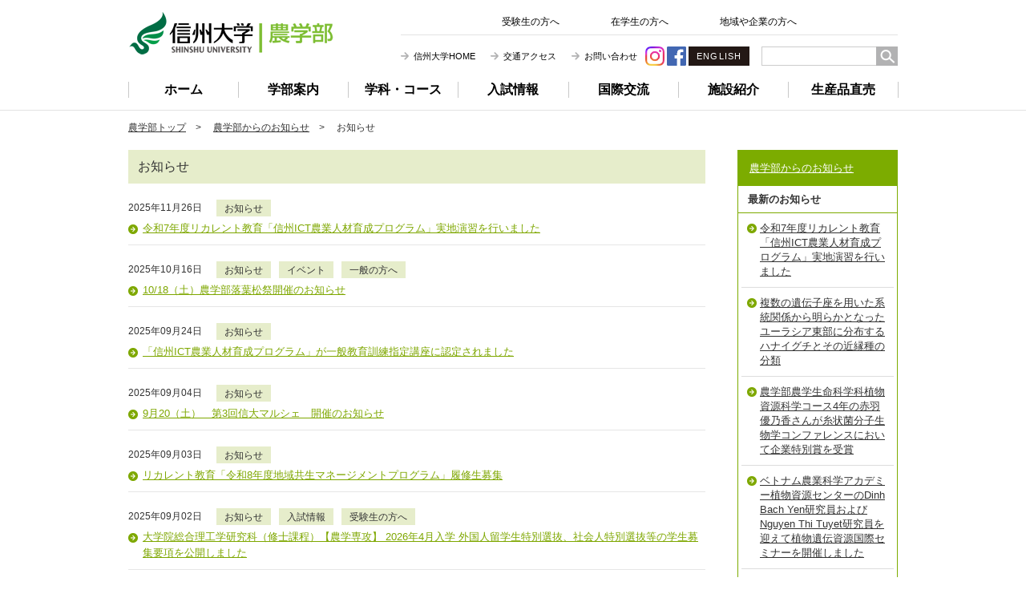

--- FILE ---
content_type: text/html
request_url: https://www.shinshu-u.ac.jp/faculty/agriculture/news/info/
body_size: 7800
content:
<!DOCTYPE html>
<html lang="ja">
<head>
    	<meta charset="utf-8">
    <meta http-equiv="X-UA-Compatible" content="IE=edge" />
	<meta name="keywords" content="" />
	<meta name="description" content="" />
	<title>お知らせ | 農学部からのお知らせ | 信州大学 農学部</title>
    <meta name="viewport" content="width=device-width, initial-scale=1, maximum-scale=1, minimum-scale=1">
    <!--[if lt IE 9]>
    <script type="text/javascript" src="http://html5shim.googlecode.com/svn/trunk/html5.js"></script>
    <![endif]-->
	<link type="text/css" href="/faculty/agriculture/common/css/import.css?date=20250401" rel="stylesheet" media="all" />
    <link href="/faculty/agriculture/common/css/style_sp.css?date=20161206" rel="stylesheet" media="screen and (max-width:960px)" />

<!-- Google Tag Manager -->
<script>(function(w,d,s,l,i){w[l]=w[l]||[];w[l].push({'gtm.start':
new Date().getTime(),event:'gtm.js'});var f=d.getElementsByTagName(s)[0],
j=d.createElement(s),dl=l!='dataLayer'?'&l='+l:'';j.async=true;j.src=
'https://www.googletagmanager.com/gtm.js?id='+i+dl;f.parentNode.insertBefore(j,f);
})(window,document,'script','dataLayer','GTM-KKHVWBB');</script>
<!-- End Google Tag Manager -->
  
</head>

<body class="news">
<!-- Google Tag Manager (noscript) -->
<noscript><iframe src="https://www.googletagmanager.com/ns.html?id=GTM-KKHVWBB"
height="0" width="0" style="display:none;visibility:hidden"></iframe></noscript>
<!-- End Google Tag Manager (noscript) -->
<div id="wrapper">
    	<header class="agriGlobalHeaderWrap">
		<div class="agriGlobalHeader is-afc">
			<div class="siteTitle"><a href="https://www.shinshu-u.ac.jp/faculty/agriculture/" title="信州大学 農学部">信州大学 農学部</a></div>			<a class="navButton" href="#">
				<span></span>
				<span></span>
				<span></span>
			</a>
			<nav class="navWrap">
				<div class="agriSearchBox">
					<form action="/faculty/agriculture/search/" id="cse-search-box">
						<div>
							<input type="hidden" name="cx" value="011253006847178939608:kbxluc0jh6g" />
							<input type="hidden" name="cof" value="FORID:11" />
							<input type="hidden" name="hq" value="inurl:www.shinshu-u.ac.jp/faculty/agriculture/">
							<input type="hidden" name="ie" value="UTF-8" />
							<input type="text" name="q" class="searchInput" />
							<input type="submit" name="sa" class="searchSubmit" value="検索" />
						</div>
					</form>
				<!-- /#searchBox --></div>
				<ul class="navGlobal">
                    <li class="home"><a href="https://www.shinshu-u.ac.jp/faculty/agriculture/" title="ホーム">ホーム</a></li>
                    <li class="overview"><a href="https://www.shinshu-u.ac.jp/faculty/agriculture/overview/" title="学部案内">学部案内</a></li>
                    <li class="department"><a href="https://www.shinshu-u.ac.jp/faculty/agriculture/department/" title="学科・コース">学科・コース</a></li>
                    <li class="admissions"><a href="https://www.shinshu-u.ac.jp/faculty/agriculture/admissions/" title="入試情報">入試情報</a></li>
                    <li class="international"><a href="https://www.shinshu-u.ac.jp/faculty/agriculture/international/" title="国際交流">国際交流</a></li>
                    <li class="institutes"><a href="https://www.shinshu-u.ac.jp/faculty/agriculture/institutes/" title="施設紹介">施設紹介</a></li>
                    <li class="production"><a href="https://www.shinshu-u.ac.jp/faculty/agriculture/production/" title="生産品直売">生産品直売</a></li>
				</ul>
				<div class="navHead">
					<div class="navHeadChild01">
						<ul>
							<li><a href="https://www.shinshu-u.ac.jp/faculty/agriculture/examinees/" title="受験生の方へ">受験生の方へ</a></li>
							<li><a href="https://www.shinshu-u.ac.jp/faculty/agriculture/campuslife/" title="在学生の方へ">在学生の方へ</a></li>
							<li><a href="https://www.shinshu-u.ac.jp/faculty/agriculture/region-cooperation/" title="地域や企業の方へ">地域や企業の方へ</a></li>
													</ul>
					</div>
					<div class="navHeadChild02">
						<ul class="uniLink">
							<li><a href="http://www.shinshu-u.ac.jp/" title="信州大学HOME" target="_blank">信州大学HOME</a></li>
							<li><a href="https://www.shinshu-u.ac.jp/faculty/agriculture/access/" title="交通アクセス">交通アクセス</a></li>
                            <li><a href="https://www.shinshu-u.ac.jp/faculty/agriculture/inquiry/" title="お問い合わせ">お問い合わせ</a></li>
						</ul>
						<ul class="buttonLink">
							<li class="instaIconPC"><a class="buttonIS" href="https://www.instagram.com/shindai_agri/" target="_blank"><img src="/faculty/agriculture/common/img/common/Instagram_Glyph_Gradient.png" alt="Instagram"></a></li>
							<li class="fbIconPC"><a class="buttonFB" href="https://www.facebook.com/shinshuagri" target="_blank"><img src="/faculty/agriculture/common/img/common/f-ogo_RGB_HEX-58.svg" alt="Facebook"></a></li>
							<li><a class="buttonEnglish" href="https://www.shinshu-u.ac.jp/faculty/agriculture/english/" title="English">ENGLISH</a></li>
						</ul>
					</div>
				</div>
			</nav>
		</div>
		<div class="instaIconSP"><a class="buttonIS" href="https://www.instagram.com/shindai_agri/" target="_blank"><img src="/faculty/agriculture/common/img/common/Instagram_Glyph_Gradient.png" alt="Instagram"></a></div>
		<div class="fbIconSP"><a class="buttonFB" href="https://www.facebook.com/shinshuagri" target="_blank"><img src="/faculty/agriculture/common/img/common/f-ogo_RGB_HEX-58.svg" alt="Facebook"></a></div>
	</header>    
    <div id="contents" class="clearfix">
        <p class="breadCrumbs">
        <a href="/faculty/agriculture/" title="農学部トップ">農学部トップ</a>　&gt;　
        
            <a href="/faculty/agriculture/news/" title="農学部からのお知らせ">農学部からのお知らせ</a>　&gt;　
            お知らせ
        
        </p>
        <article class="boxContentsLeft">

            
            <h1 class="title01">お知らせ</h1>


            <section class="boxEntryIndex boxEntryIndex03">
                <div class="clearfix">
                    <time datetime="2025-11-26">2025年11月26日</time>
                    <span><a href="https://www.shinshu-u.ac.jp/faculty/agriculture/news/info/" class="linkCategory" title="お知らせ">お知らせ</a></span>
                
                    <p><a href="https://www.shinshu-u.ac.jp/faculty/agriculture/news/2025/11/7ict.php" class="linkArrow">令和7年度リカレント教育「信州ICT農業人材育成プログラム」実地演習を行いました</a></p>
                
                </div>
            <!-- /.boxEntryIndex --></section>


            <section class="boxEntryIndex boxEntryIndex03">
                <div class="clearfix">
                    <time datetime="2025-10-16">2025年10月16日</time>
                    <span><a href="https://www.shinshu-u.ac.jp/faculty/agriculture/news/info/" class="linkCategory" title="お知らせ">お知らせ</a></span><span><a href="https://www.shinshu-u.ac.jp/faculty/agriculture/news/event/" class="linkCategory" title="イベント">イベント</a></span><span><a href="https://www.shinshu-u.ac.jp/faculty/agriculture/news/general/" class="linkCategory" title="一般の方へ">一般の方へ</a></span>
                
                    <p><a href="https://www.shinshu-u.ac.jp/faculty/agriculture/news/2025/10/1018.php" class="linkArrow">10/18（土）農学部落葉松祭開催のお知らせ</a></p>
                
                </div>
            <!-- /.boxEntryIndex --></section>


            <section class="boxEntryIndex boxEntryIndex03">
                <div class="clearfix">
                    <time datetime="2025-09-24">2025年09月24日</time>
                    <span><a href="https://www.shinshu-u.ac.jp/faculty/agriculture/news/info/" class="linkCategory" title="お知らせ">お知らせ</a></span>
                
                    <p><a href="https://www.shinshu-u.ac.jp/faculty/agriculture/news/2025/09/ict-httpswwwhelloworkmhlwgojpdockyouiku-kyufupdf-ictweb.php" class="linkArrow">「信州ICT農業人材育成プログラム」が一般教育訓練指定講座に認定されました</a></p>
                
                </div>
            <!-- /.boxEntryIndex --></section>


            <section class="boxEntryIndex boxEntryIndex03">
                <div class="clearfix">
                    <time datetime="2025-09-04">2025年09月04日</time>
                    <span><a href="https://www.shinshu-u.ac.jp/faculty/agriculture/news/info/" class="linkCategory" title="お知らせ">お知らせ</a></span>
                
                    <p><a href="https://www.shinshu-u.ac.jp/faculty/agriculture/news/2025/09/9203.php" class="linkArrow">9月20（土）　第3回信大マルシェ　開催のお知らせ</a></p>
                
                </div>
            <!-- /.boxEntryIndex --></section>


            <section class="boxEntryIndex boxEntryIndex03">
                <div class="clearfix">
                    <time datetime="2025-09-03">2025年09月03日</time>
                    <span><a href="https://www.shinshu-u.ac.jp/faculty/agriculture/news/info/" class="linkCategory" title="お知らせ">お知らせ</a></span>
                
                    <p><a href="https://www.shinshu-u.ac.jp/faculty/agriculture/news/2025/09/-8.php" class="linkArrow"> リカレント教育「令和8年度地域共生マネージメントプログラム」履修生募集</a></p>
                
                </div>
            <!-- /.boxEntryIndex --></section>


            <section class="boxEntryIndex boxEntryIndex03">
                <div class="clearfix">
                    <time datetime="2025-09-02">2025年09月02日</time>
                    <span><a href="https://www.shinshu-u.ac.jp/faculty/agriculture/news/info/" class="linkCategory" title="お知らせ">お知らせ</a></span><span><a href="https://www.shinshu-u.ac.jp/faculty/agriculture/news/admission/" class="linkCategory" title="入試情報">入試情報</a></span><span><a href="https://www.shinshu-u.ac.jp/faculty/agriculture/news/prospective/" class="linkCategory" title="受験生の方へ">受験生の方へ</a></span>
                
                    <p><a href="https://www.shinshu-u.ac.jp/faculty/agriculture/news/2025/09/-20264.php" class="linkArrow">大学院総合理工学研究科（修士課程）【農学専攻】 2026年4月入学 外国人留学生特別選抜、社会人特別選抜等の学生募集要項を公開しました</a></p>
                
                </div>
            <!-- /.boxEntryIndex --></section>


            <section class="boxEntryIndex boxEntryIndex03">
                <div class="clearfix">
                    <time datetime="2025-08-29">2025年08月29日</time>
                    <span><a href="https://www.shinshu-u.ac.jp/faculty/agriculture/news/info/" class="linkCategory" title="お知らせ">お知らせ</a></span><span><a href="https://www.shinshu-u.ac.jp/faculty/agriculture/news/event/" class="linkCategory" title="イベント">イベント</a></span><span><a href="https://www.shinshu-u.ac.jp/faculty/agriculture/news/prospective/" class="linkCategory" title="受験生の方へ">受験生の方へ</a></span>
                
                    <p><a href="https://www.shinshu-u.ac.jp/faculty/agriculture/news/2025/08/104.php" class="linkArrow">10月4日（土）農学部ミニオープンキャンパスの開催について</a></p>
                
                </div>
            <!-- /.boxEntryIndex --></section>


            <section class="boxEntryIndex boxEntryIndex03">
                <div class="clearfix">
                    <time datetime="2025-08-05">2025年08月05日</time>
                    <span><a href="https://www.shinshu-u.ac.jp/faculty/agriculture/news/info/" class="linkCategory" title="お知らせ">お知らせ</a></span><span><a href="https://www.shinshu-u.ac.jp/faculty/agriculture/news/admission/" class="linkCategory" title="入試情報">入試情報</a></span><span><a href="https://www.shinshu-u.ac.jp/faculty/agriculture/news/prospective/" class="linkCategory" title="受験生の方へ">受験生の方へ</a></span>
                
                    <p><a href="https://www.shinshu-u.ac.jp/faculty/agriculture/news/2025/08/20264-2.php" class="linkArrow">大学院総合理工学研究科（修士課程）【農学専攻】2026年4月入学 ランドスケープ・プランニング・プログラム（２次募集）の学生募集要項を公開しました</a></p>
                
                </div>
            <!-- /.boxEntryIndex --></section>


            <section class="boxEntryIndex boxEntryIndex03">
                <div class="clearfix">
                    <time datetime="2025-07-25">2025年07月25日</time>
                    <span><a href="https://www.shinshu-u.ac.jp/faculty/agriculture/news/info/" class="linkCategory" title="お知らせ">お知らせ</a></span>
                
                    <p><a href="https://www.shinshu-u.ac.jp/faculty/agriculture/news/2025/07/6ict-3.php" class="linkArrow">【出願期間延長8/19(火)まで】リカレント教育「信州ICT農業人材育成プログラム」受講生募集</a></p>
                
                </div>
            <!-- /.boxEntryIndex --></section>


            <section class="boxEntryIndex boxEntryIndex03">
                <div class="clearfix">
                    <time datetime="2025-07-11">2025年07月11日</time>
                    <span><a href="https://www.shinshu-u.ac.jp/faculty/agriculture/news/info/" class="linkCategory" title="お知らせ">お知らせ</a></span><span><a href="https://www.shinshu-u.ac.jp/faculty/agriculture/news/event/" class="linkCategory" title="イベント">イベント</a></span><span><a href="https://www.shinshu-u.ac.jp/faculty/agriculture/news/prospective/" class="linkCategory" title="受験生の方へ">受験生の方へ</a></span>
                
                    <p><a href="https://www.shinshu-u.ac.jp/faculty/agriculture/news/2025/07/830.php" class="linkArrow">8月30日（土）農学部サマー・セミナーの開催について</a></p>
                
                </div>
            <!-- /.boxEntryIndex --></section>


            <section class="boxEntryPagenate">
                <p>
                <span class="current_page">1</span>&nbsp;
<a href="https://www.shinshu-u.ac.jp/faculty/agriculture/news/info/index_2.php" class="link_page">2</a>&nbsp;
<a href="https://www.shinshu-u.ac.jp/faculty/agriculture/news/info/index_3.php" class="link_page">3</a>&nbsp;
<a href="https://www.shinshu-u.ac.jp/faculty/agriculture/news/info/index_4.php" class="link_page">4</a>&nbsp;
<a href="https://www.shinshu-u.ac.jp/faculty/agriculture/news/info/index_5.php" class="link_page">5</a>&nbsp;
<a href="https://www.shinshu-u.ac.jp/faculty/agriculture/news/info/index_6.php" class="link_page">6</a>&nbsp;
<a href="https://www.shinshu-u.ac.jp/faculty/agriculture/news/info/index_7.php" class="link_page">7</a>&nbsp;
<a href="https://www.shinshu-u.ac.jp/faculty/agriculture/news/info/index_8.php" class="link_page">8</a>
                <a href="https://www.shinshu-u.ac.jp/faculty/agriculture/news/info/index_2.php" class="link_next">次のページへ　&raquo;</a></p>
            <!-- /.boxEntryPagenate --></section>


            
        <!-- /.boxContentsLeft --></article>
        <aside class="boxContentsRight">
<dl class="localNavi">
            <dt><a href="/faculty/agriculture/news/" title="農学部からのお知らせ">農学部からのお知らせ</a></dt>
            <dd>
                    <em>最新のお知らせ</em>
                <ul>
                    
                    
                         <li><a href="https://www.shinshu-u.ac.jp/faculty/agriculture/news/2025/11/7ict.php" title="令和7年度リカレント教育「信州ICT農業人材育成プログラム」実地演習を行いました">令和7年度リカレント教育「信州ICT農業人材育成プログラム」実地演習を行いました</a></li>
                    

                    
                    
                         <li><a href="https://www.shinshu-u.ac.jp/faculty/agriculture/news/2025/11/post-459.php" title="複数の遺伝子座を用いた系統関係から明らかとなったユーラシア東部に分布するハナイグチとその近縁種の分類">複数の遺伝子座を用いた系統関係から明らかとなったユーラシア東部に分布するハナイグチとその近縁種の分類</a></li>
                    

                    
                    
                         <li><a href="https://www.shinshu-u.ac.jp/faculty/agriculture/news/2025/11/4-10.php" title="農学部農学生命科学科植物資源科学コース4年の赤羽優乃香さんが糸状菌分子生物学コンファレンスにおいて企業特別賞を受賞">農学部農学生命科学科植物資源科学コース4年の赤羽優乃香さんが糸状菌分子生物学コンファレンスにおいて企業特別賞を受賞</a></li>
                    

                    
                    
                         <li><a href="https://www.shinshu-u.ac.jp/faculty/agriculture/news/2025/11/dinh-bach-yennguyen-thi-tuyet.php" title="ベトナム農業科学アカデミー植物資源センターのDinh Bach Yen研究員およびNguyen Thi Tuyet研究員を迎えて植物遺伝資源国際セミナーを開催しました">ベトナム農業科学アカデミー植物資源センターのDinh Bach Yen研究員およびNguyen Thi Tuyet研究員を迎えて植物遺伝資源国際セミナーを開催しました</a></li>
                    

                    
                    
                         <li><a href="https://www.shinshu-u.ac.jp/faculty/agriculture/news/2025/11/--mucocineuropean-journal-of-organic-chemistry.php" title="「 (−)-Mucocinの全合成」研究がEuropean Journal of Organic Chemistry誌に掲載されました">「 (−)-Mucocinの全合成」研究がEuropean Journal of Organic Chemistry誌に掲載されました</a></li>
                    

                    
                </ul>
                <em>カテゴリー別に見る</em>
                <ul>
                    
                        
                    
                        
                            <li><a href="https://www.shinshu-u.ac.jp/faculty/agriculture/news/international/" title="国際交流">国際交流</a></li>
                        
                    
                        
                            <li><a href="https://www.shinshu-u.ac.jp/faculty/agriculture/news/research/" title="研究">研究</a></li>
                        
                    
                        
                            <li><a href="https://www.shinshu-u.ac.jp/faculty/agriculture/news/event/" title="イベント">イベント</a></li>
                        
                    
                        
                            <li><a href="https://www.shinshu-u.ac.jp/faculty/agriculture/news/info/" title="お知らせ">お知らせ</a></li>
                        
                    
                        
                    
                        
                            <li><a href="https://www.shinshu-u.ac.jp/faculty/agriculture/news/icaer/" title="グローバル">グローバル</a></li>
                        
                    
                        
                            <li><a href="https://www.shinshu-u.ac.jp/faculty/agriculture/news/imp/" title="重要なお知らせ">重要なお知らせ</a></li>
                        
                    
                        
                            <li><a href="https://www.shinshu-u.ac.jp/faculty/agriculture/news/topics/" title="トピックス">トピックス</a></li>
                        
                    
                        
                            <li><a href="https://www.shinshu-u.ac.jp/faculty/agriculture/news/recruitment-officer/" title="企業・団体の方へ">企業・団体の方へ</a></li>
                        
                    
                        
                            <li><a href="https://www.shinshu-u.ac.jp/faculty/agriculture/news/alumni/" title="卒業生の方へ">卒業生の方へ</a></li>
                        
                    
                        
                            <li><a href="https://www.shinshu-u.ac.jp/faculty/agriculture/news/prospective/" title="受験生の方へ">受験生の方へ</a></li>
                        
                    
                        
                            <li><a href="https://www.shinshu-u.ac.jp/faculty/agriculture/news/current/" title="在学生の方へ">在学生の方へ</a></li>
                        
                    
                        
                            <li><a href="https://www.shinshu-u.ac.jp/faculty/agriculture/news/general/" title="一般の方へ">一般の方へ</a></li>
                        
                    
                        
                            <li><a href="https://www.shinshu-u.ac.jp/faculty/agriculture/news/admission/" title="入試情報">入試情報</a></li>
                        
                    
                        
                    
                        
                            <li><a href="https://www.shinshu-u.ac.jp/faculty/agriculture/news/sakaemura-hukkou/" title="信州大学農学部栄村震災復興支援隊（農援隊）の活動報告">信州大学農学部栄村震災復興支援隊（農援隊）の活動報告</a></li>
                        
                    
                        
                            <li><a href="https://www.shinshu-u.ac.jp/faculty/agriculture/news/agrievent/" title="農学部イベント情報">農学部イベント情報</a></li>
                        
                    
                </ul>
                <em>月別に見る</em>
                <form name="form1">
                        <select name="select1" onChange="if(document.form1.select1.value){location.href=document.form1.select1.value;}">
                            <option>選択してください</option>
                            
                                
                                    <option value="https://www.shinshu-u.ac.jp/faculty/agriculture/news/2025/11/">2025年11月</option>
                                
                                    <option value="https://www.shinshu-u.ac.jp/faculty/agriculture/news/2025/10/">2025年10月</option>
                                
                                    <option value="https://www.shinshu-u.ac.jp/faculty/agriculture/news/2025/09/">2025年9月</option>
                                
                                    <option value="https://www.shinshu-u.ac.jp/faculty/agriculture/news/2025/08/">2025年8月</option>
                                
                                    <option value="https://www.shinshu-u.ac.jp/faculty/agriculture/news/2025/07/">2025年7月</option>
                                
                                    <option value="https://www.shinshu-u.ac.jp/faculty/agriculture/news/2025/06/">2025年6月</option>
                                
                                    <option value="https://www.shinshu-u.ac.jp/faculty/agriculture/news/2025/05/">2025年5月</option>
                                
                                    <option value="https://www.shinshu-u.ac.jp/faculty/agriculture/news/2025/04/">2025年4月</option>
                                
                                    <option value="https://www.shinshu-u.ac.jp/faculty/agriculture/news/2025/03/">2025年3月</option>
                                
                                    <option value="https://www.shinshu-u.ac.jp/faculty/agriculture/news/2025/02/">2025年2月</option>
                                
                                    <option value="https://www.shinshu-u.ac.jp/faculty/agriculture/news/2025/01/">2025年1月</option>
                                
                                    <option value="https://www.shinshu-u.ac.jp/faculty/agriculture/news/2024/12/">2024年12月</option>
                                
                                    <option value="https://www.shinshu-u.ac.jp/faculty/agriculture/news/2024/11/">2024年11月</option>
                                
                                    <option value="https://www.shinshu-u.ac.jp/faculty/agriculture/news/2024/10/">2024年10月</option>
                                
                                    <option value="https://www.shinshu-u.ac.jp/faculty/agriculture/news/2024/09/">2024年9月</option>
                                
                                    <option value="https://www.shinshu-u.ac.jp/faculty/agriculture/news/2024/08/">2024年8月</option>
                                
                                    <option value="https://www.shinshu-u.ac.jp/faculty/agriculture/news/2024/07/">2024年7月</option>
                                
                                    <option value="https://www.shinshu-u.ac.jp/faculty/agriculture/news/2024/06/">2024年6月</option>
                                
                                    <option value="https://www.shinshu-u.ac.jp/faculty/agriculture/news/2024/05/">2024年5月</option>
                                
                                    <option value="https://www.shinshu-u.ac.jp/faculty/agriculture/news/2024/04/">2024年4月</option>
                                
                                    <option value="https://www.shinshu-u.ac.jp/faculty/agriculture/news/2024/03/">2024年3月</option>
                                
                                    <option value="https://www.shinshu-u.ac.jp/faculty/agriculture/news/2024/02/">2024年2月</option>
                                
                                    <option value="https://www.shinshu-u.ac.jp/faculty/agriculture/news/2024/01/">2024年1月</option>
                                
                                    <option value="https://www.shinshu-u.ac.jp/faculty/agriculture/news/2023/12/">2023年12月</option>
                                
                                    <option value="https://www.shinshu-u.ac.jp/faculty/agriculture/news/2023/11/">2023年11月</option>
                                
                                    <option value="https://www.shinshu-u.ac.jp/faculty/agriculture/news/2023/10/">2023年10月</option>
                                
                                    <option value="https://www.shinshu-u.ac.jp/faculty/agriculture/news/2023/09/">2023年9月</option>
                                
                                    <option value="https://www.shinshu-u.ac.jp/faculty/agriculture/news/2023/08/">2023年8月</option>
                                
                                    <option value="https://www.shinshu-u.ac.jp/faculty/agriculture/news/2023/07/">2023年7月</option>
                                
                                    <option value="https://www.shinshu-u.ac.jp/faculty/agriculture/news/2023/06/">2023年6月</option>
                                
                                    <option value="https://www.shinshu-u.ac.jp/faculty/agriculture/news/2023/05/">2023年5月</option>
                                
                                    <option value="https://www.shinshu-u.ac.jp/faculty/agriculture/news/2023/04/">2023年4月</option>
                                
                                    <option value="https://www.shinshu-u.ac.jp/faculty/agriculture/news/2023/03/">2023年3月</option>
                                
                                    <option value="https://www.shinshu-u.ac.jp/faculty/agriculture/news/2023/02/">2023年2月</option>
                                
                                    <option value="https://www.shinshu-u.ac.jp/faculty/agriculture/news/2023/01/">2023年1月</option>
                                
                                    <option value="https://www.shinshu-u.ac.jp/faculty/agriculture/news/2022/12/">2022年12月</option>
                                
                                    <option value="https://www.shinshu-u.ac.jp/faculty/agriculture/news/2022/11/">2022年11月</option>
                                
                                    <option value="https://www.shinshu-u.ac.jp/faculty/agriculture/news/2022/10/">2022年10月</option>
                                
                                    <option value="https://www.shinshu-u.ac.jp/faculty/agriculture/news/2022/09/">2022年9月</option>
                                
                                    <option value="https://www.shinshu-u.ac.jp/faculty/agriculture/news/2022/08/">2022年8月</option>
                                
                                    <option value="https://www.shinshu-u.ac.jp/faculty/agriculture/news/2022/07/">2022年7月</option>
                                
                                    <option value="https://www.shinshu-u.ac.jp/faculty/agriculture/news/2022/06/">2022年6月</option>
                                
                                    <option value="https://www.shinshu-u.ac.jp/faculty/agriculture/news/2022/05/">2022年5月</option>
                                
                                    <option value="https://www.shinshu-u.ac.jp/faculty/agriculture/news/2022/04/">2022年4月</option>
                                
                                    <option value="https://www.shinshu-u.ac.jp/faculty/agriculture/news/2022/03/">2022年3月</option>
                                
                                    <option value="https://www.shinshu-u.ac.jp/faculty/agriculture/news/2022/02/">2022年2月</option>
                                
                                    <option value="https://www.shinshu-u.ac.jp/faculty/agriculture/news/2022/01/">2022年1月</option>
                                
                                    <option value="https://www.shinshu-u.ac.jp/faculty/agriculture/news/2021/12/">2021年12月</option>
                                
                                    <option value="https://www.shinshu-u.ac.jp/faculty/agriculture/news/2021/11/">2021年11月</option>
                                
                                    <option value="https://www.shinshu-u.ac.jp/faculty/agriculture/news/2021/10/">2021年10月</option>
                                
                                    <option value="https://www.shinshu-u.ac.jp/faculty/agriculture/news/2021/09/">2021年9月</option>
                                
                                    <option value="https://www.shinshu-u.ac.jp/faculty/agriculture/news/2021/08/">2021年8月</option>
                                
                                    <option value="https://www.shinshu-u.ac.jp/faculty/agriculture/news/2021/07/">2021年7月</option>
                                
                                    <option value="https://www.shinshu-u.ac.jp/faculty/agriculture/news/2021/06/">2021年6月</option>
                                
                                    <option value="https://www.shinshu-u.ac.jp/faculty/agriculture/news/2021/05/">2021年5月</option>
                                
                                    <option value="https://www.shinshu-u.ac.jp/faculty/agriculture/news/2021/04/">2021年4月</option>
                                
                                    <option value="https://www.shinshu-u.ac.jp/faculty/agriculture/news/2021/03/">2021年3月</option>
                                
                                    <option value="https://www.shinshu-u.ac.jp/faculty/agriculture/news/2021/02/">2021年2月</option>
                                
                                    <option value="https://www.shinshu-u.ac.jp/faculty/agriculture/news/2021/01/">2021年1月</option>
                                
                                    <option value="https://www.shinshu-u.ac.jp/faculty/agriculture/news/2020/12/">2020年12月</option>
                                
                                    <option value="https://www.shinshu-u.ac.jp/faculty/agriculture/news/2020/11/">2020年11月</option>
                                
                                    <option value="https://www.shinshu-u.ac.jp/faculty/agriculture/news/2020/10/">2020年10月</option>
                                
                                    <option value="https://www.shinshu-u.ac.jp/faculty/agriculture/news/2020/09/">2020年9月</option>
                                
                                    <option value="https://www.shinshu-u.ac.jp/faculty/agriculture/news/2020/08/">2020年8月</option>
                                
                                    <option value="https://www.shinshu-u.ac.jp/faculty/agriculture/news/2020/07/">2020年7月</option>
                                
                                    <option value="https://www.shinshu-u.ac.jp/faculty/agriculture/news/2020/06/">2020年6月</option>
                                
                                    <option value="https://www.shinshu-u.ac.jp/faculty/agriculture/news/2020/05/">2020年5月</option>
                                
                                    <option value="https://www.shinshu-u.ac.jp/faculty/agriculture/news/2020/04/">2020年4月</option>
                                
                                    <option value="https://www.shinshu-u.ac.jp/faculty/agriculture/news/2020/03/">2020年3月</option>
                                
                                    <option value="https://www.shinshu-u.ac.jp/faculty/agriculture/news/2020/02/">2020年2月</option>
                                
                                    <option value="https://www.shinshu-u.ac.jp/faculty/agriculture/news/2020/01/">2020年1月</option>
                                
                                    <option value="https://www.shinshu-u.ac.jp/faculty/agriculture/news/2019/12/">2019年12月</option>
                                
                                    <option value="https://www.shinshu-u.ac.jp/faculty/agriculture/news/2019/11/">2019年11月</option>
                                
                                    <option value="https://www.shinshu-u.ac.jp/faculty/agriculture/news/2019/10/">2019年10月</option>
                                
                                    <option value="https://www.shinshu-u.ac.jp/faculty/agriculture/news/2019/09/">2019年9月</option>
                                
                                    <option value="https://www.shinshu-u.ac.jp/faculty/agriculture/news/2019/08/">2019年8月</option>
                                
                                    <option value="https://www.shinshu-u.ac.jp/faculty/agriculture/news/2019/07/">2019年7月</option>
                                
                                    <option value="https://www.shinshu-u.ac.jp/faculty/agriculture/news/2019/06/">2019年6月</option>
                                
                                    <option value="https://www.shinshu-u.ac.jp/faculty/agriculture/news/2019/05/">2019年5月</option>
                                
                                    <option value="https://www.shinshu-u.ac.jp/faculty/agriculture/news/2019/04/">2019年4月</option>
                                
                                    <option value="https://www.shinshu-u.ac.jp/faculty/agriculture/news/2019/03/">2019年3月</option>
                                
                                    <option value="https://www.shinshu-u.ac.jp/faculty/agriculture/news/2019/02/">2019年2月</option>
                                
                                    <option value="https://www.shinshu-u.ac.jp/faculty/agriculture/news/2019/01/">2019年1月</option>
                                
                                    <option value="https://www.shinshu-u.ac.jp/faculty/agriculture/news/2018/12/">2018年12月</option>
                                
                                    <option value="https://www.shinshu-u.ac.jp/faculty/agriculture/news/2018/11/">2018年11月</option>
                                
                                    <option value="https://www.shinshu-u.ac.jp/faculty/agriculture/news/2018/10/">2018年10月</option>
                                
                                    <option value="https://www.shinshu-u.ac.jp/faculty/agriculture/news/2018/09/">2018年9月</option>
                                
                                    <option value="https://www.shinshu-u.ac.jp/faculty/agriculture/news/2018/08/">2018年8月</option>
                                
                                    <option value="https://www.shinshu-u.ac.jp/faculty/agriculture/news/2018/06/">2018年6月</option>
                                
                                    <option value="https://www.shinshu-u.ac.jp/faculty/agriculture/news/2018/05/">2018年5月</option>
                                
                                    <option value="https://www.shinshu-u.ac.jp/faculty/agriculture/news/2018/04/">2018年4月</option>
                                
                                    <option value="https://www.shinshu-u.ac.jp/faculty/agriculture/news/2018/03/">2018年3月</option>
                                
                                    <option value="https://www.shinshu-u.ac.jp/faculty/agriculture/news/2018/02/">2018年2月</option>
                                
                                    <option value="https://www.shinshu-u.ac.jp/faculty/agriculture/news/2018/01/">2018年1月</option>
                                
                                    <option value="https://www.shinshu-u.ac.jp/faculty/agriculture/news/2017/12/">2017年12月</option>
                                
                                    <option value="https://www.shinshu-u.ac.jp/faculty/agriculture/news/2017/11/">2017年11月</option>
                                
                                    <option value="https://www.shinshu-u.ac.jp/faculty/agriculture/news/2017/10/">2017年10月</option>
                                
                                    <option value="https://www.shinshu-u.ac.jp/faculty/agriculture/news/2017/09/">2017年9月</option>
                                
                                    <option value="https://www.shinshu-u.ac.jp/faculty/agriculture/news/2017/08/">2017年8月</option>
                                
                                    <option value="https://www.shinshu-u.ac.jp/faculty/agriculture/news/2017/07/">2017年7月</option>
                                
                                    <option value="https://www.shinshu-u.ac.jp/faculty/agriculture/news/2017/06/">2017年6月</option>
                                
                                    <option value="https://www.shinshu-u.ac.jp/faculty/agriculture/news/2017/05/">2017年5月</option>
                                
                                    <option value="https://www.shinshu-u.ac.jp/faculty/agriculture/news/2017/04/">2017年4月</option>
                                
                                    <option value="https://www.shinshu-u.ac.jp/faculty/agriculture/news/2017/03/">2017年3月</option>
                                
                                    <option value="https://www.shinshu-u.ac.jp/faculty/agriculture/news/2017/02/">2017年2月</option>
                                
                                    <option value="https://www.shinshu-u.ac.jp/faculty/agriculture/news/2017/01/">2017年1月</option>
                                
                                    <option value="https://www.shinshu-u.ac.jp/faculty/agriculture/news/2016/12/">2016年12月</option>
                                
                                    <option value="https://www.shinshu-u.ac.jp/faculty/agriculture/news/2016/11/">2016年11月</option>
                                
                                    <option value="https://www.shinshu-u.ac.jp/faculty/agriculture/news/2016/10/">2016年10月</option>
                                
                                    <option value="https://www.shinshu-u.ac.jp/faculty/agriculture/news/2016/09/">2016年9月</option>
                                
                                    <option value="https://www.shinshu-u.ac.jp/faculty/agriculture/news/2016/08/">2016年8月</option>
                                
                                    <option value="https://www.shinshu-u.ac.jp/faculty/agriculture/news/2016/07/">2016年7月</option>
                                
                                    <option value="https://www.shinshu-u.ac.jp/faculty/agriculture/news/2016/06/">2016年6月</option>
                                
                                    <option value="https://www.shinshu-u.ac.jp/faculty/agriculture/news/2016/05/">2016年5月</option>
                                
                                    <option value="https://www.shinshu-u.ac.jp/faculty/agriculture/news/2016/04/">2016年4月</option>
                                
                                    <option value="https://www.shinshu-u.ac.jp/faculty/agriculture/news/2016/03/">2016年3月</option>
                                
                                    <option value="https://www.shinshu-u.ac.jp/faculty/agriculture/news/2016/02/">2016年2月</option>
                                
                                    <option value="https://www.shinshu-u.ac.jp/faculty/agriculture/news/2016/01/">2016年1月</option>
                                
                                    <option value="https://www.shinshu-u.ac.jp/faculty/agriculture/news/2015/12/">2015年12月</option>
                                
                                    <option value="https://www.shinshu-u.ac.jp/faculty/agriculture/news/2015/11/">2015年11月</option>
                                
                                    <option value="https://www.shinshu-u.ac.jp/faculty/agriculture/news/2015/10/">2015年10月</option>
                                
                                    <option value="https://www.shinshu-u.ac.jp/faculty/agriculture/news/2015/09/">2015年9月</option>
                                
                                    <option value="https://www.shinshu-u.ac.jp/faculty/agriculture/news/2015/08/">2015年8月</option>
                                
                                    <option value="https://www.shinshu-u.ac.jp/faculty/agriculture/news/2015/07/">2015年7月</option>
                                
                                    <option value="https://www.shinshu-u.ac.jp/faculty/agriculture/news/2015/06/">2015年6月</option>
                                
                                    <option value="https://www.shinshu-u.ac.jp/faculty/agriculture/news/2015/05/">2015年5月</option>
                                
                                    <option value="https://www.shinshu-u.ac.jp/faculty/agriculture/news/2015/04/">2015年4月</option>
                                
                                    <option value="https://www.shinshu-u.ac.jp/faculty/agriculture/news/2015/03/">2015年3月</option>
                                
                                    <option value="https://www.shinshu-u.ac.jp/faculty/agriculture/news/2015/02/">2015年2月</option>
                                
                                    <option value="https://www.shinshu-u.ac.jp/faculty/agriculture/news/2015/01/">2015年1月</option>
                                
                                    <option value="https://www.shinshu-u.ac.jp/faculty/agriculture/news/2014/12/">2014年12月</option>
                                
                                    <option value="https://www.shinshu-u.ac.jp/faculty/agriculture/news/2014/11/">2014年11月</option>
                                
                                    <option value="https://www.shinshu-u.ac.jp/faculty/agriculture/news/2014/10/">2014年10月</option>
                                
                                    <option value="https://www.shinshu-u.ac.jp/faculty/agriculture/news/2014/09/">2014年9月</option>
                                
                                    <option value="https://www.shinshu-u.ac.jp/faculty/agriculture/news/2014/08/">2014年8月</option>
                                
                                    <option value="https://www.shinshu-u.ac.jp/faculty/agriculture/news/2014/07/">2014年7月</option>
                                
                                    <option value="https://www.shinshu-u.ac.jp/faculty/agriculture/news/2014/06/">2014年6月</option>
                                
                                    <option value="https://www.shinshu-u.ac.jp/faculty/agriculture/news/2014/05/">2014年5月</option>
                                
                                    <option value="https://www.shinshu-u.ac.jp/faculty/agriculture/news/2014/04/">2014年4月</option>
                                
                                    <option value="https://www.shinshu-u.ac.jp/faculty/agriculture/news/2014/03/">2014年3月</option>
                                
                                    <option value="https://www.shinshu-u.ac.jp/faculty/agriculture/news/2014/02/">2014年2月</option>
                                
                                    <option value="https://www.shinshu-u.ac.jp/faculty/agriculture/news/2014/01/">2014年1月</option>
                                
                                    <option value="https://www.shinshu-u.ac.jp/faculty/agriculture/news/2013/12/">2013年12月</option>
                                
                                    <option value="https://www.shinshu-u.ac.jp/faculty/agriculture/news/2013/11/">2013年11月</option>
                                
                                    <option value="https://www.shinshu-u.ac.jp/faculty/agriculture/news/2013/10/">2013年10月</option>
                                
                                    <option value="https://www.shinshu-u.ac.jp/faculty/agriculture/news/2013/09/">2013年9月</option>
                                
                                    <option value="https://www.shinshu-u.ac.jp/faculty/agriculture/news/2013/08/">2013年8月</option>
                                
                                    <option value="https://www.shinshu-u.ac.jp/faculty/agriculture/news/2013/07/">2013年7月</option>
                                
                                    <option value="https://www.shinshu-u.ac.jp/faculty/agriculture/news/2013/06/">2013年6月</option>
                                
                                    <option value="https://www.shinshu-u.ac.jp/faculty/agriculture/news/2013/05/">2013年5月</option>
                                
                                    <option value="https://www.shinshu-u.ac.jp/faculty/agriculture/news/2013/04/">2013年4月</option>
                                
                                    <option value="https://www.shinshu-u.ac.jp/faculty/agriculture/news/2013/03/">2013年3月</option>
                                
                                    <option value="https://www.shinshu-u.ac.jp/faculty/agriculture/news/2013/02/">2013年2月</option>
                                
                                    <option value="https://www.shinshu-u.ac.jp/faculty/agriculture/news/2013/01/">2013年1月</option>
                                
                                    <option value="https://www.shinshu-u.ac.jp/faculty/agriculture/news/2012/12/">2012年12月</option>
                                
                                    <option value="https://www.shinshu-u.ac.jp/faculty/agriculture/news/2012/11/">2012年11月</option>
                                
                                    <option value="https://www.shinshu-u.ac.jp/faculty/agriculture/news/2012/10/">2012年10月</option>
                                
                                    <option value="https://www.shinshu-u.ac.jp/faculty/agriculture/news/2012/09/">2012年9月</option>
                                
                                    <option value="https://www.shinshu-u.ac.jp/faculty/agriculture/news/2012/08/">2012年8月</option>
                                
                                    <option value="https://www.shinshu-u.ac.jp/faculty/agriculture/news/2012/07/">2012年7月</option>
                                
                                    <option value="https://www.shinshu-u.ac.jp/faculty/agriculture/news/2012/06/">2012年6月</option>
                                
                                    <option value="https://www.shinshu-u.ac.jp/faculty/agriculture/news/2012/05/">2012年5月</option>
                                
                                    <option value="https://www.shinshu-u.ac.jp/faculty/agriculture/news/2012/04/">2012年4月</option>
                                
                                    <option value="https://www.shinshu-u.ac.jp/faculty/agriculture/news/2012/03/">2012年3月</option>
                                
                                    <option value="https://www.shinshu-u.ac.jp/faculty/agriculture/news/2012/02/">2012年2月</option>
                                
                                    <option value="https://www.shinshu-u.ac.jp/faculty/agriculture/news/2012/01/">2012年1月</option>
                                
                                    <option value="https://www.shinshu-u.ac.jp/faculty/agriculture/news/2011/12/">2011年12月</option>
                                
                                    <option value="https://www.shinshu-u.ac.jp/faculty/agriculture/news/2011/11/">2011年11月</option>
                                
                                    <option value="https://www.shinshu-u.ac.jp/faculty/agriculture/news/2011/10/">2011年10月</option>
                                
                                    <option value="https://www.shinshu-u.ac.jp/faculty/agriculture/news/2011/09/">2011年9月</option>
                                
                                    <option value="https://www.shinshu-u.ac.jp/faculty/agriculture/news/2011/08/">2011年8月</option>
                                
                                    <option value="https://www.shinshu-u.ac.jp/faculty/agriculture/news/2011/07/">2011年7月</option>
                                
                                    <option value="https://www.shinshu-u.ac.jp/faculty/agriculture/news/2011/06/">2011年6月</option>
                                
                                    <option value="https://www.shinshu-u.ac.jp/faculty/agriculture/news/2011/05/">2011年5月</option>
                                
                                    <option value="https://www.shinshu-u.ac.jp/faculty/agriculture/news/2011/04/">2011年4月</option>
                                
                                    <option value="https://www.shinshu-u.ac.jp/faculty/agriculture/news/2011/03/">2011年3月</option>
                                
                                    <option value="https://www.shinshu-u.ac.jp/faculty/agriculture/news/2011/02/">2011年2月</option>
                                
                                    <option value="https://www.shinshu-u.ac.jp/faculty/agriculture/news/2011/01/">2011年1月</option>
                                
                                    <option value="https://www.shinshu-u.ac.jp/faculty/agriculture/news/2010/12/">2010年12月</option>
                                
                                    <option value="https://www.shinshu-u.ac.jp/faculty/agriculture/news/2010/11/">2010年11月</option>
                                
                                    <option value="https://www.shinshu-u.ac.jp/faculty/agriculture/news/2010/10/">2010年10月</option>
                                
                                    <option value="https://www.shinshu-u.ac.jp/faculty/agriculture/news/2010/09/">2010年9月</option>
                                
                                    <option value="https://www.shinshu-u.ac.jp/faculty/agriculture/news/2010/08/">2010年8月</option>
                                
                                    <option value="https://www.shinshu-u.ac.jp/faculty/agriculture/news/2010/07/">2010年7月</option>
                                
                                    <option value="https://www.shinshu-u.ac.jp/faculty/agriculture/news/2010/06/">2010年6月</option>
                                
                                    <option value="https://www.shinshu-u.ac.jp/faculty/agriculture/news/2010/05/">2010年5月</option>
                                
                                    <option value="https://www.shinshu-u.ac.jp/faculty/agriculture/news/2010/04/">2010年4月</option>
                                
                                    <option value="https://www.shinshu-u.ac.jp/faculty/agriculture/news/2010/03/">2010年3月</option>
                                
                                    <option value="https://www.shinshu-u.ac.jp/faculty/agriculture/news/2010/01/">2010年1月</option>
                                
                            
                        </select>
                    </form>
            </dd>
        <!-- /.localNavi --></dl>

<ul class="localBanner">	<li class="bannerImage">
		<a href="https://telemail.jp/shingaku/p/shingakusurvey/result.php?code=0372&gkb=07" target="_blank" rel="noopener noreferrer">
			<img src="/faculty/agriculture/images/01-shinsyu_nogaku_460_300.jpg" alt="先輩が信州大学農学部に入学を決めた理由">
		</a>
	</li>
	<li class="bannerDigitalBrochure">
		<a href="https://www.shinshu-u.ac.jp/guidance/publication/summary/2025/agriculture/#page=1" target="_blank" rel="noopener noreferrer">
			<span class="bnrTitle">
				<em>農学部案内</em>
				<span class="bnrButton">デジタルブックでみる<i class="arrowRight"></i></span>
			</span>
			<figure><img src="https://www.shinshu-u.ac.jp/faculty/agriculture/gakubuannai2025H1.jpg" alt="農学部案内デジタルブック"></figure>
		</a>
	</li>
	<li class="bannerDigitalBrochure">
		<a href="https://www.shinshu-u.ac.jp/guidance/publication/summary/2025/agri-research/#page=1" target="_blank" rel="noopener noreferrer">
			<span class="bnrTitle">
				<em>研究紹介</em>
				<span class="bnrButton">デジタルブックでみる<i class="arrowRight"></i></span>
			</span>
			<figure><img src="https://www.shinshu-u.ac.jp/faculty/agriculture/agri-research2025-2026.jpg" alt="研究紹介デジタルブック"></figure>
		</a>
	</li>	
</ul>        <!-- /.boxContentsRight --></aside>
    <!-- /#contents --></div>
    
    	<footer>
	    <div id="boxFooter01">
	        <ul>
                <li><a href="https://www.shinshu-u.ac.jp/faculty/agriculture/internal/jyoho/" target="_blank" title="学部内向け情報">学部内向け情報</a></li>
                <li><a href="https://www.shinshu-u.ac.jp/guidance/office-worker/#staff1" title="教員公募" target="_blank">教員公募</a></li>
                <li><a href="https://www.shinshu-u.ac.jp/faculty/agriculture/sitemap/" title="サイトマップ">サイトマップ</a></li>
            </ul>
            <ul>
                <li><a href="http://www.shinshu-u.ac.jp/info/privacy_policy.html" title="個人情報の保護" target="_blank">個人情報の保護</a></li>
                <li><a href="http://www.shinshu-u.ac.jp/info/it_policy.html" title="情報公開のご案内" target="_blank">情報公開のご案内</a></li>
                <li><a href="http://www.shinshu-u.ac.jp/info/" title="サイトポリシー" target="_blank">サイトポリシー</a></li>
            </ul>
            <p><a href="#" title="ページの先頭へ戻る"><span>ページの先頭へ戻る</span></a></p>
	    <!-- /#boxFooter01 --></div>
	    <div id="boxFooter02">
            <div class="inner clearfix">
                <div class="boxFooter02Left clearfix">
                    <figure><img src="/faculty/agriculture/common/img/common/pic_footer.png" alt="信州大学農学部"></figure>
                    <address>
                        信州大学農学部<br>
                        〒399-4598<br>
                        長野県上伊那郡南箕輪村8304<br>
                        TEL : 0265-77-1300（代）<br>
                        <a href="https://www.shinshu-u.ac.jp/faculty/agriculture/access/" title="交通アクセス">交通アクセス</a>
                    </address>
                <!-- /.boxFooter02Left --></div>
                <div class="boxFooter02Right clearfix">
                    <ul>
                        <li><a href="https://www.shinshu-u.ac.jp/faculty/agriculture/" title="ホーム">ホーム</a></li>
                        <li><a href="https://www.shinshu-u.ac.jp/faculty/agriculture/news/" title="お知らせ">お知らせ</a></li>
                        <li><a href="https://www.shinshu-u.ac.jp/faculty/agriculture/inquiry/" title="お問い合わせ">お問い合わせ</a></li>
                        <li><a href="https://www.shinshu-u.ac.jp/faculty/agriculture/access/" title="交通アクセス">交通アクセス</a></li>
                        <li><a href="https://www.shinshu-u.ac.jp/faculty/agriculture/overview/campuslife/#campusmap" title="伊那キャンパスマップ">伊那キャンパスマップ</a></li>
                    </ul>
                    <ul>
                        <li><a href="https://www.shinshu-u.ac.jp/faculty/agriculture/overview/" title="学部案内">学部案内</a></li>
                        <li><a href="https://www.shinshu-u.ac.jp/faculty/agriculture/department/" title="学科・コース">学科・コース</a>
                            <ul>
                                <li><a href="/faculty/agriculture/department/life.php" title="生命・食品科学コース">生命・食品科学コース</a></li>
                                <li><a href="/faculty/agriculture/department/systems.php" title="食料生産システム科学コース">食料生産システム科学コース</a></li>
                                <li><a href="/faculty/agriculture/department/forestry.php" title="山岳圏森林・環境共生学コース">山岳圏森林・環境共生学コース</a></li>
                                <li><a href="/faculty/agriculture/department/local.php" title="地域協創特別コース">地域協創特別コース</a></li>
                                <li><a href="https://www.shinshu-u.ac.jp/faculty/agriculture/department/index_r6.php" title="※令和6年度までのコースはこちら">※令和6年度までのコースはこちら</a></li>
                            </ul>
                        </li>
                        <li><a href="https://www.shinshu-u.ac.jp/faculty/agriculture/graduate/" title="大学院">大学院</a>
                            <ul>
                                <li><a href="https://www.shinshu-u.ac.jp/faculty/agriculture/graduate/master/" title="総合理工学研究科（修士課程）">総合理工学研究科（修士課程）</a></li>
                                <li><a href="http://www.shinshu-u.ac.jp/graduate/sogoiriko/" target="_blank" title="総合医理工学研究科（博士課程）"><span class="icoBlank02">総合医理工学研究科（博士課程）</span></a></li>
                            </ul>
                        </li>
                    </ul>
                    <ul>
                        <li><a href="https://www.shinshu-u.ac.jp/faculty/agriculture/institutes/" title="施設紹介">施設紹介</a></li>
                        <li><a href="https://www.shinshu-u.ac.jp/faculty/agriculture/admissions/" title="入試情報">入試情報</a></li>
                        <li><a href="https://www.shinshu-u.ac.jp/faculty/agriculture/campuslife/" title="在学生の方へ">在学生の方へ</a></li>
                        <li><a href="https://www.shinshu-u.ac.jp/faculty/agriculture/alumni.php" title="卒業生の方へ">卒業生の方へ</a></li>
                        <li><a href="https://www.shinshu-u.ac.jp/faculty/agriculture/region-cooperation/" title="地域や企業の方へ">地域や企業の方へ</a></li>
                        <li><a href="https://www.shinshu-u.ac.jp/faculty/agriculture/production/" title="生産品直売">生産品直売</a></li>
                        <li><a href="https://www.shinshu-u.ac.jp/faculty/agriculture/support/" title="農学部後援会">農学部後援会</a></li>
                        <li><a href="https://s-yurinoki.org/" title="農学部同窓会" target="_blank"><span class="icoBlank02">農学部同窓会</span></a></li>
                        <li><a href="https://www.shinshu-u.ac.jp/faculty/agriculture/publishing/" title="農学部刊行物">農学部刊行物</a></li>
                        <li><a href="https://www.shinshu-u.ac.jp/faculty/agriculture/international/" title="国際交流">国際交流</a></li>
                    </ul>
                <!-- /.boxFooter02Right --></div>
	        <!-- /.inner --></div>
	    <!-- /#boxFooter02 --></div>
    </footer>
    <script src="//ajax.googleapis.com/ajax/libs/jquery/1.11.3/jquery.min.js" type="text/javascript"></script>
    <script src="/faculty/agriculture/common/js/scroll.js" type="text/javascript"></script>
    <script src="/faculty/agriculture/common/js/menu.js" type="text/javascript"></script>
    <script type="text/javascript">
      $(document).ready(function(){
        $('body').removeClass('scrollPrevent');
        $('.navButton').on('click',function(){
          if( $(this).hasClass('active') ){
          $(this).removeClass('active');
          $('.navWrap').addClass('close').removeClass('open');
          $('body').removeClass('scrollPrevent');
          }else {
          $(this).addClass('active');
          $('.navWrap').addClass('open').removeClass('close');
          $('body').addClass('scrollPrevent');
          }
          return false;
        });
      });
  	</script>    <script src="/faculty/agriculture/common/js/entry.js" type="text/javascript"></script>
     <script>
        $(document).ready(function($){
                $('.localNavi a[href="' + location.href + '"]').addClass('active');
                $('.localNavi a[href="' + location.pathname + '"]').addClass('active');
        });
    </script>

  

<!-- /#wrapper --></div>
</body>
</html>
 

--- FILE ---
content_type: text/css
request_url: https://www.shinshu-u.ac.jp/faculty/agriculture/common/css/import.css?date=20250401
body_size: 64
content:
@charset "utf-8";

/* Base
========================================== */
@import "base.css";


/* Style
========================================== */
@import "style.css";
@import "afc.css";
@import "home-banner.css?update20241125";

--- FILE ---
content_type: text/css
request_url: https://www.shinshu-u.ac.jp/faculty/agriculture/common/css/base.css
body_size: 2686
content:
@charset "utf-8";

/* =======================================

	Browser Reset CSS
	Last Up Date 14/08/27

========================================== */

body,div,dl,dt,dd,ul,ol,li,
h1,h2,h3,h4,h5,h6,
pre,code,form,fieldset,legend,
p,blockquote,table,th,td,figure {margin: 0; padding: 0;}

html,body {background: #FFF; color: #000;}

body {font:13px/1 "メイリオ","Meiryo","ＭＳ Ｐゴシック","Hiragino Kaku Gothic Pro","ヒラギノ角ゴ Pro W3",sans-serif;}
* html body {font-size: small; width: 100%;}
*:first-child+html body {font-size: small;}

a {outline:none; color:#7EA700;}

img {border: 0; vertical-align: top;}

a:hover img {
    opacity: .7;
    -webkit-opacity: .7;
    -moz-opacity: .7;
    filter: alpha(opacity=70);	/* IE lt 8 */
    -ms-filter: "alpha(opacity=70)"; /* IE 8 */
}
 
a img {
    -webkit-transition: opacity 0.3s ease-out;
    -moz-transition: opacity 0.3s ease-out;
    -ms-transition: opacity 0.3s ease-out;
    transition: opacity 0.3s ease-out;
}

h1,h2,h3,h4,h5,h6 {clear: both; font-size: 100%; font-weight: normal;}

ul,dl,ol {text-indent: 0;}
li {list-style: none;}

address,caption,cite,code,dfn,em,strong,th,var {font-style: normal; font-weight: normal;}

sup {vertical-align: text-top;}
sub {vertical-align: text-bottom;}

input,textarea,select {font-family: inherit; font-size: inherit; font-weight:inherit;}
* html input,* html textarea,* html select {font-size: 100%;}
*:first-child+html+input,*:first-child html+textarea,*:first-child+html select {font-size: 100%;}

table {border-collapse: collapse; border-spacing: 0; font-size: inherit;}
th,td {text-align: left; vertical-align: top;}
caption {text-align: left;}

pre,code,kbd,samp,tt {font-family: monospace;}
* html pre,* html code,* html kbd,* html samp,* html tt {font-size: 100%; line-height: 100%;}
*:first-child+html pre,*:first-child html+code,*:first-child html+kbd,*:first-child+html+samp,*:first-child+html tt {font-size: 108%; line-height: 100%;}

input,select,textarea {font-size: 100%; font-family: Verdana, Helvetica, sans-serif;}

.clear{
    clear:both;
}

/*-- clearfix --*/
.clearfix:after {
    content: ".";
    display: block;
    visibility: hidden;
    clear: both;
    height: 0px;
    line-height: 0;
}
.clearfix { display: inline-block; }
/* no ie mac \*/
* html .clearfix { height: 1%; }
.clearfix { display: block; }
/* */

.notes {
	color: #f00;
}

/* =======================================

	Structure CSS

========================================== */

body {
	background: #FFF url();
	color: #333;
    -webkit-text-size-adjust: 100%;
}

#wrapper {
	margin: 0 auto;
}

#contents {
    width: 960px;
    margin: 0 auto;
}

footer {
	clear: both;
}

.home footer {
    display: none;
}

.boxContentsLeft {
    float: left;
    width: 720px;
    margin: 0 0 20px 0;
}

.boxContentsRight {
    float: right;
    width: 200px;
    margin: 0 0 20px 0;
}

/* =======================================

	Text Decorations CSS

========================================== */

.title01 {
    background-color: #e6edcb;
    font-size: 120%;
    line-height: 120%;
    margin: 0 0 30px 0;
    padding: 12px;
}

.title02 {
    margin: 0 0 20px 0;
    background-color: #7daa00;
    color: #ffffff;
    font-size: 110%;
    line-height: 120%;
    padding: 8px 12px;
}

.title02 a {
    color: #ffffff;
    background-image: url(../img/common/ico_arrow_01.png);
    background-repeat: no-repeat;
    background-position: 0 center;
    padding: 0 0 0 20px;
    font-size: 90%;
    float: right;
}

.title03 {
    margin: 0 0 20px 0;
    border-width: 0 0 1px 0;
    border-style: solid;
    border-color: #e6edcb;
    line-height: 120%;
    font-size: 110%;
}

.title03 span {
    display: block;
    margin: 0 0 1px 0;
    padding: 5px;
    border-width: 0 0 0 8px;
    border-style: solid;
    border-color: #7daa00;
}

.title04 {
    font-size: 110%;
    font-weight: bold;
    margin: 0 0 20px 0;
    line-height: 150%;
}

.title05 {
    background-color: #eeeeee;
    padding: 8px 10px;
    margin: 5px 0 15px 0;
}

.title11 {
    font-size: 110%;
    font-weight: bold;
    margin: 0 0 20px 0;
}

/* =======================================

	Header CSS

========================================== */

#globalHeader {
    position: relative;
    border-width: 0 0 1px 0;
    border-style: solid;
    border-color: #e3e3e3;
    padding: 5px 0 18px 0;
}

#globalHeader .inner {
    width: 960px;
    margin: 0 auto;
    position: relative;
}

/* ヘッダー内サブ
========================================== */
.headerSub {
    border-width: 0 0 1px 0;
    border-style: solid;
    border-color: #e3e3e3;
    height: 33px;
}

.headerSub .inner {
    width: 960px;
    margin: 0 auto;
    position: relative;
}

.headerSub .inner ul:first-child {
    position: absolute;
    top: 10px;
    left: 0;
}

.headerSub .inner ul:first-child li {
    float: left;
    margin: 0 20px 0 0;
    font-size: 90%;
}

.headerSub .inner ul:first-child li a {
    text-decoration: none;
    color: #333333;
    background-image: url(../img/common/ico_arrow_01.png);
    background-repeat: no-repeat;
    background-position: 0 center;
    padding: 1px 0 0 16px;
}

.headerSub .inner ul:first-child li a:hover {
    text-decoration: underline;
}

.headerSub .inner ul:nth-child(2) {
    position: absolute;
    top: 0;
    right: 0;
}

.headerSub .inner ul:nth-child(2) li {
    float: left;
}

.headerSub .inner ul:nth-child(2) li:first-child a {
    display: block;
    text-indent: -9999px;
    background-image: url(../img/common/btn_jp_on.png);
    background-repeat: no-repeat;
	width: 67px;
	height:26px;
}

.headerSub .inner ul:nth-child(2) li:last-child a {
    display: block;
    text-indent: -9999px;
    background-image: url(../img/common/btn_en.png);
    background-repeat: no-repeat;
	width: 67px;
	height:26px;
}

/* Facebook
========================================== */
.linkFacebook {
    position: absolute;
    top: 6px;
    left: 550px;
    color: #4267b2;
    text-decoration: none;
    line-height: 130%;
}

.linkFacebook:hover {
    text-decoration: underline;
}

.linkFacebook img {
    display: inline-block;
    width: auto;
    height: 15px;
    margin: 0 5px 0 0;
}

/* 検索
========================================== */
#searchBox {
    margin: 25px 0 0 auto;
    position: relative;
    width: 170px;
    height: 25px;
}

#searchBox div {
    position: absolute;
    width: 170px;
    margin: -58px 143px 0 0;
    left: -143px;
}


#searchBox .searchInput {
    background-color: #e5efcc;
    border-width: 0;
    border-radius: 15px;
    width: 125px;
    height: 25px;
    padding: 0 30px 0 15px;
}

#searchBox .searchSubmit {
    background-color: #e5efcc;
    border-width: 0;
    border-radius: 15px;
    background-image: url(../img/common/btn_search.png);
    background-repeat: no-repeat;
    background-position: center center;
    text-indent: -9999px;
    width: 25px;
    height: 25px;
    cursor: pointer;
    margin: 0;
    position: absolute;
    top: 0;
    right: 0;
}

/* Site Title
========================================== */
#globalHeader h1#siteTitle,
#globalHeader div#siteTitle {
    width: 960px;
    margin: -40px auto 0 auto;
}

#globalHeader h1#siteTitle a,
#globalHeader div#siteTitle a {
    text-indent: -9999px;
    background-image: url(../img/common/img_logo.png);
    background-repeat: no-repeat;
	width: 256px;
	height:53px;
    display: block;
}


/* =======================================

	Globalnavi CSS

========================================== */
#btnNavi {
    display: none;
}

#globalNavi {
    text-align: right;
    position: absolute;
    top: 8px;
    left: 256px;
    width: 704px;
}

#globalNavi .inner {
    width: 704px;
}

#globalNavi ul li {
    display: inline-block;
    font-size: 100%;
    margin: 0 0 0 20px;
}

#globalNavi ul li a {
    color: #333333;
    text-decoration: none;
}

#globalNavi ul li a:hover {
    text-decoration: underline;
}


/* =======================================

	Footer CSS

========================================== */
footer {
    border-width: 1px 0 0 0;
    border-style: solid;
    border-color: #e3e3e3;
}

#boxFooter01 {
    text-align: center;
    padding: 30px 0 0 0;
    font-size: 90%;
}

#boxFooter01 a {
    text-decoration: none;
    color: #333333;
}

#boxFooter01 a:hover {
    text-decoration: underline;
}

#boxFooter01 ul {
    display: inline;
}

#boxFooter01 ul li {
    display: inline-block;
    margin: 0 12px 0 12px;
}

#boxFooter01 p {
    display: block;
    background-color: #e5eecc;
    margin: 30px 0 0 0;
    padding: 15px 0 15px 0;
}

#boxFooter01 p a span {
    background-image: url(../img/common/ico_arrow_02.png);
    background-repeat: no-repeat;
    background-position: 0 center;
    padding: 0 0 0 18px;
}

#boxFooter01 p a {
    color: #333333;
}

#boxFooter01 p a:hover {
    text-decoration: underline;
}

#boxFooter02 {
    background-color: #7cac00;
    color: #ffffff;
}

#boxFooter02 a {
    background-image: url(../img/common/ico_arrow_01.png);
    background-repeat: no-repeat;
    background-position: 0 0.1em;
    padding: 0 0 0 18px;
    line-height: 130%;
    color: #ffffff;
    text-decoration: none;
    display: inline-block;
}

#boxFooter02 a:hover {
    text-decoration: underline;
}

#boxFooter02 .inner {
    width: 960px;
    margin: 0 auto;
    padding: 25px 0 55px 0;
}

.boxFooter02Left {
    width: 240px;
    float: left;
    line-height: 150%;
}

.boxFooter02Left figure {
    margin: 0 0 11px 0;
}

.boxFooter02Left a {
    margin: 8px 0 0 0;
    display: block;
}

.boxFooter02Right {
    float: right;
    width: 675px;
}

.boxFooter02Right ul {
    float: left;
    width: 225px;
    line-height: 180%;
}

.boxFooter02Right ul:nth-child(2) {
    width: 250px;
}

.boxFooter02Right ul:last-child {
    width: 200px;
}

.boxFooter02Right ul li ul {
    margin: 0 0 0 13px;
    width: 100%;
}


/* =======================================

	Utils CSS

========================================== */
.u-mgt0 {
    margin-top: 0!important;
}

.u-mgb0 {
    margin-bottom: 0!important;
}
.u-mgt10 {
    margin-top: 10px!important;
}

.u-mgb10 {
    margin-bottom: 10px!important;
}
.u-mgt20 {
    margin-top: 20px!important;
}

.u-mgb20 {
    margin-bottom: 20px!important;
}

--- FILE ---
content_type: text/css
request_url: https://www.shinshu-u.ac.jp/faculty/agriculture/common/css/style.css
body_size: 19500
content:
@charset "utf-8";

/* =======================================

	全体設定

========================================== */

:root {
    --department-key-color10: #D65C6E;
    --department-key-color11: #FAEAED;
    --department-key-color12: #AC4554;
    
    --department-key-color20: #ED6714;
    --department-key-color21: #FFF0E6;
    --department-key-color22: #B94E0C;
    
    --department-key-color30: #31653D;
    --department-key-color31: #EAF2EC;
    --department-key-color32: #1F4026;
    
    --department-key-color40: #5465AC;
    --department-key-color41: #E6E8F4;
    --department-key-color42: #35406F;
}

.u-align-left {
    align-text: left;
}

.u-align-center {
    align-text: center;
}

.u-align-right {
    text-align: right;
}

/* =======================================

	トップページ

========================================== */
#fade {
    display: none;
}

#spinner {
    display: none;
}

@-webkit-keyframes sk-scaleout {
  0% { -webkit-transform: scale(0) }
  100% {
    -webkit-transform: scale(1.0);
    opacity: 0;
  }
}

@keyframes sk-scaleout {
  0% {
    -webkit-transform: scale(0);
    transform: scale(0);
  } 100% {
    -webkit-transform: scale(1.0);
    transform: scale(1.0);
    opacity: 0;
  }
}

.boxHomeWrapper {
	position: relative;
	overflow: hidden;
	background-color: #1b2019;
}

.boxHome01 {
	position: absolute;
	top: 135px;
	left: 50%;
	margin: 0 0 0 -194px;
	z-index: 1000000000000;
}

.boxHome01 h2 {
	border: none;
	margin: 0;
	background-color: none;
	padding: none;
}
.boxHome01 h2 a,
.boxHome01 h2 span {
	display: block;
	margin: 0 auto;
	background-image: url(../img/home/tit_01.png);
	background-repeat: no-repeat;
	width: 388px;
	height: 80px;
	text-indent: -9999px;
}

.boxHome01 p a {
	background-image: url(../img/home/btn_movie.png);
	background-repeat: no-repeat;
	margin: 20px 0 0 0;
	display: block;
	width: 389px;
	height: 35px;
	text-indent: -9999px;
}

.boxHome01OpenCampus {
	position: absolute;
	max-width: 960px;
	max-height: 320px;
	top: 50px;
	left: 50%;
	margin: 0 0 0 -480px;
	z-index: 1000000000000;
}

.boxHome01OpenCampus img {
	width: 100%;
	height: auto;
}

.boxHomeContents {
	width: 960px;
	margin: 0 0 0 -480px;
	position: absolute;
	top: 540px;
	left:50%;
	z-index: 100000000000000;
}

.boxHome02 {
	background-image: url(../img/home/bg_box_01.jpg);
	background-repeat: no-repeat;
	width: 940px;
	height:180px;
	margin: 0 0 15px 0;
	padding: 25px 0 0 20px;
	line-height: 180%;
}

.boxHome02 dl {
	width: 200px;
	float: left;
	margin: 0 15px 0 0;
}

.boxHome02 dl:last-child {
	width: 340px;
}

.boxHome02 dl dt {
	background-color: #000000;
	color: #ffffff;
	margin: 0 0 15px 0;
	padding: 4px 5px;
}

.boxHome02 dl a {
	color: #333333;
	text-decoration: none;
}

.boxHome02 dl a:hover {
	text-decoration: underline;
}

.boxHome03 {
	width: 470px;
	float: left;
}

.boxHome03 ul li {
	float: left;
	margin: 0 0 4px 0;
}

.boxHome03 ul li:nth-child(2n) {
	float: right;
}

.boxHome03 ul li a {
	display: block;
	background-color: #ffffff;
	width: 233px;
	height: 60px;
	color: #333333;
	text-decoration: none;
	background-repeat: no-repeat;
}

.boxHome03 ul li a span {
	width: 190px;
	display: block;
	margin: 0 0 0 43px;
	padding: 20px 0 0 0;
	text-align: center;
	font-size: 105%;
	letter-spacing: 1px;
	line-height: 130%;
}

.boxHome03 ul li:first-child a {
	background-image: url(../img/home/ico_menu_11.png);
	background-position: 15px 12px;
}

.boxHome03 ul li:nth-child(2) a {
	background-image: url(../img/home/ico_menu_09.png);
	background-position: 12px 16px;
}

.boxHome03 ul li:nth-child(3) a {
	background-image: url(../img/home/ico_menu_06.png);
	background-position: 16px 14px;
}

.boxHome03 ul li:nth-child(4) a {
	background-image: url(../img/home/ico_menu_05.png);
	background-position: 13px 18px;
}

.boxHome03 ul li:nth-child(5) a {
	background-image: url(../img/home/ico_menu_01.png);
	background-position: 16px 15px;
}

.boxHome03 ul li:nth-child(6) a {
	background-image: url(../img/home/ico_menu_03.png);
	background-position: 14px 15px;
}

.boxHome03 ul li:nth-child(7) a {
	background-image: url(../img/home/ico_menu_04.png);
	background-position: 13px 16px;
}

.boxHome03 ul li:nth-child(8) a {
	background-image: url(../img/home/ico_menu_02.png);
	background-position: 13px 16px;
}

.boxHome03 ul li:nth-child(9) a {
	background-image: url(../img/home/ico_menu_10.png);
	background-position: 16px 14px;
}
.boxHome03 ul li:nth-child(10) a {
	background-image: url(../img/home/ico_menu_07.png);
	background-position: 16px 14px;
}
.boxHome03 ul li:last-child {
	margin-top: -13px;
}

.boxHome04 {
	float: right;
	width: 470px;
	min-height: 252px;
	background-color: #fff;
	margin: 0 0 15px 0;
}

.boxHome04 dl dt {
	background-color: #000000;
	color: #ffffff;
	padding: 5px 9px;
	font-size: 105%;
	line-height: 150%;
}

.boxHome04 dl dt a {
	font-size: 85%;
	color: #ffffff;
	text-decoration: none;
	float: right;
	background-image: url(../img/common/ico_arrow_04.png);
	background-repeat: no-repeat;
	background-position: 0 center;
	padding: 0 0 0 12px;
}

.boxHome04 dl dt a:hover {
	text-decoration: underline;
}

.boxHome04 dl dd {
	padding: 20px 15px 0 15px;
	line-height: 160%;
	font-size: 90%;
}

.boxHome04 dl dd div {
	margin: 0 0 10px 0;
}

.boxHome04 dl dd div a {
	color: #333333;
}

.boxHome04.important {
	width: 960px;
}

.boxHome04.important dl dt {
	background-color: #c42d11;
}

.boxHome05 {
	clear: both;
	background-color: #ffffff;
	margin: 15px 0 0 0;
	padding: 15px 0 15px 20px;
}

.boxHome05 ul li {
	float: left;
	margin: 0 10px 0 0;
}

.boxVideo {
	display: none;
	position: relative;
}

#video {
	position: absolute;
	top: 0;
	left: 0;
	z-index: 10000000000000000000000000000;
}

.boxVideo img {
	position: absolute;
	top: 15px;
	left: 15px;
	z-index: 1000000000000000000000000000000;
	cursor: pointer;
}

.homeCourseNotice {
    margin: 0 10px 15px 10px;
    font-size: 14px;
}

.homeCourseNotice.is-right {
    text-align: right;
}

.homeSelectCourseList li {
    font-size: 110%;
}

/* =======================================

	農学部について

========================================== */

/* 教育の体系・組織図 */

.boxOrganization01 dl {
	float: left;
	/* width: 200px; */
	width: 270px;
	margin: 0 35px 0 0;
	position: relative;
}

.boxOrganization01 dl:nth-child(2) {
	/* width: 260px; */
	width: 190px;
}

.boxOrganization01 dl:last-child {
	margin: 0;
	/* width: 190px; */
	width: 190px;
}

.boxOrganization01 dl:after {
	content: "";
	background-image: url(../img/common/ico_arrow_06.png);
	background-repeat: no-repeat;
	width: 24px;
	height:24px;
	position: absolute;
	top: 50%;
	right: -30px;
	margin: -12px 0 0 0;
}

.boxOrganization01 dl:last-child:after {
	background-image: none;
}

.boxOrganization01 dl dt {
	display: flex;
	text-align: center;
	background-color: #7daa00;
	color: #ffffff;
	line-height: 150%;
	padding: 6px 0 6px 0;
    place-items: center center;
    min-height: 40px;
}
.boxOrganization01 dl dt span {
    flex: 1;
}

.boxOrganization01 dl:first-child dt {
	/* padding: 15px 0 6px 0; */
}

.boxOrganization01 dl dd {
	line-height: 180%;
	border-width: 0 2px 2px 2px;
	border-style: solid;
	border-color: #e6edcb;
	padding: 12px 0 10px 14px;
}

.boxOrganization01 dl dd ul {
	margin: 0 0 10px 0;
}

/* 研究室・研究グループ紹介 */

.boxLabo01 dl {
	float: left;
	width: 33%;
	line-height: 180%;
	margin: 0 0 20px 0;
}

.boxLabo01 dl dt {
	float: left;
	margin: 0 18px 0 0;
}

.boxLaboDetail01 {
	border-width: 3px;
	border-style: solid;
	border-color: #e6edcb;
	margin: 0 0 30px 0;
}

.boxLaboDetail01 p {
	line-height: 180%;
	margin: 0 0 0 0 !important;
	padding: 15px 20px;
	font-size: 90%;
}

.listLaboDetail {
	float: right;
}

.listLaboDetail li {
	display: inline-block;
	font-size: 85%;
	margin: 7px 0 0 12px;
}

.listLaboDetail li.linkSoar a {
	display: inline-block;
	background-color: #ffffff;
	color: #7ea800;
	padding: 2px 22px 2px 6px;
	position: relative;
	text-decoration: none;
}

.listLaboDetail li.linkSoar a:after {
	content: "";
	position: absolute;
	background-image: url(../img/common/ico_blank.png);
	background-repeat: no-repeat;
	width: 13px;
	height:10px;
	display: block;
	top: 5px;
	right: 4px;
}

.listLaboDetail li.linkSelf a {
	display: inline-block;
	background-color: #7ea800;
	color: #ffffff;
	padding: 2px 22px 2px 6px;
	position: relative;
	text-decoration: none;
}

.listLaboDetail li.linkSelf a:after {
	content: "";
	position: absolute;
	background-image: url(../img/common/ico_blank_02.png);
	background-repeat: no-repeat;
	width: 13px;
	height:10px;
	display: block;
	top: 5px;
	right: 4px;
}

/* 理念・メッセージ */

.boxMessage01 figure {
	width: 200px;
	float: right;
	margin: 0 0 20px 40px;
}

.boxMessage01 figure figcaption {
	text-align: center;
	line-height: 130%;
	margin: 5px 0 0 0;
}

/* 農学部ギャラリー */
.boxGallery01 figure {
	width: 165px;
	float: left;
	margin: 0 20px 20px 0;
}

.boxGallery01 figure:nth-child(4n) {
	margin: 0 0 20px 0;
}

.boxGallery01 figure:nth-child(4n+1) {
	clear: both;
}

.boxGallery01 figure img {
	width: 100%;
	height: auto;
}

.boxGallery01 figure figcaption {
	margin: 5px 0 0 0;
	line-height: 150%;
}

.boxGallery01 figure figcaption a {
	color: #333333;
}

/* 農学部の探求 */
.boxField01 {
	height: 300px;
	background-image: url(../img/overview/field/bg_01.jpg);
	background-repeat: no-repeat;
	background-position: center center;
	position: relative;
}

@media (min-width: 1600px) {
	.boxField01 {
		-webkit-background-size: 100% auto;
		background-size: 100% auto;
	}
}

/*
.boxField01 h1 {
	text-indent: -9999px;
	background-image: url(../img/overview/field/tit_01.png);
	background-repeat: no-repeat;
	width: 492px;
	height:59px;
	position: absolute;
	top: 50%;
	left: 50%;
	margin: -30px 0 0 -246px;
}
*/

/* 農学部の探求 */
.boxField01 h1 {
    text-indent: -9999px;
    background-image: url(../img/overview/field/tit_01a.png);
    background-repeat: no-repeat;
    width: 492px;
    height:59px;
    position: absolute;
    top: 50%;
    left: 50%;
    margin: -30px 0 0 -246px;
    }


.boxFieldWrapper {
	width: 960px;
	margin: 20px auto;
}

.boxField02 p {
	text-align: center;
}

.boxField03 {
	margin: 0 0 75px 0;
}

.boxField03 h2 {
	text-align: center;
	font-size: 190%;
	line-height: 150%;
	letter-spacing: 3px;
	margin: 0 0 30px 0;
}

.boxField04 {
	position: relative;
	height: 600px;
}

.boxField04 section:first-child {
	position: absolute;
	width: 600px;
	height: 600px;
	top: 0;
	left: 0;
	overflow: hidden;
}

.boxField04 section:nth-child(2) {
	position: absolute;
	width: 360px;
	height: 200px;
	top: 0;
	right: 0;
	overflow: hidden;
}

.boxField04 section:nth-child(3) {
	position: absolute;
	width: 360px;
	height: 200px;
	top: 200px;
	right: 0;
	overflow: hidden;
}

.boxField04 section:nth-child(4) {
	position: absolute;
	width: 360px;
	height: 200px;
	top: 400px;
	right: 0;
	overflow: hidden;
}

.boxField04 section .inner {
	position: relative;
}

.boxField04 section .inner figure {
	cursor: pointer;
	z-index: 10;
}

.boxField04 section .inner div {
	position: absolute;
	top: 0;
	left: 0;
	background-color: rgba(0, 0, 0, 0.7);
	color: #ffffff;
	width: 100%;
	height: 100%;
	line-height: 180%;
	text-align: center;
	padding: 25px 0 0 0;
	display: none;
	z-index: 10000;
	cursor: pointer;
}

.boxField04 section .inner div p {
	font-size: 90%;
}

.boxField04 section .inner div p span {
	display: block;
}

.boxField04 section .inner div p a {
	color: #ffffff;
}

.boxField04 section .inner div h3 {
	font-size: 150%;
}

.boxField04 section .inner div h3 span {
	font-size: 70%;
	display: block;
}

.boxField04 section:first-child .inner div {
	padding: 230px 0 0 0;
}

.boxField04 section:first-child .inner div h3 {
	font-size: 190%;
}

.boxField04 section:first-child .inner div h3 span {
	display: block;
	font-size: 50%;
}

.boxField05 .flexslider {
	float: left;
	width: 480px;
}

.boxField05 section {
	float: right;
	width: 460px;
	line-height: 180%;
}

.boxField05 section h3 {
	margin: 0 0 15px 0;
	font-size: 170%;
	line-height: 150%;
}

.boxField05 section dl {
	float: left;
	width: 225px;
}

.boxField05 section dl:last-child {
	float: right;
}

.boxField05 section dl dt {
	background-color: #000000;
	color: #ffffff;
	margin: 5px 0 10px 0;
	padding: 3px 5px;
}

.boxField05 section dl dd a {
	color: #333333;
	text-decoration: none;
}

.boxField05 section dl dd a:hover {
	text-decoration: underline;
}

.boxField06 section {
	background-color: #f7f7f7;
	margin: 0 0 1px 0;
	line-height: 180%;
	padding: 0 0 0 330px;
	position: relative;
}

.boxField06 section figure {
	float: left;
}

.boxField06 section header {
	position: absolute;
	top: 25px;
	left:20px;
}

.boxField06 section header h3 {
	font-size: 150%;
	line-height: 150%;
}

.boxField06 section header p a {
	color: #333333;
}

.boxField06 section div {
	float: right;
	width: 260px;
	padding: 20px 25px;
}

/* 伊那キャンパスへようこそ */
.boxInaCampus01 {
	height: 300px;
	background-image: url(../img/overview/campuslife/bg_01.jpg);
	background-repeat: no-repeat;
	background-position: center center;
	position: relative;
}

@media (min-width: 1600px) {
	.boxInaCampus01 {
		-webkit-background-size: 100% auto;
		background-size: 100% auto;
	}
}

.boxInaCampus01 h1 {
	text-indent: -9999px;
	background-image: url(../img/overview/campuslife/tit_01.png);
	background-repeat: no-repeat;
	width: 373px;
	height:60px;
	position: absolute;
	top: 50%;
	left: 50%;
	margin: -30px 0 0 -186px;
}

.boxInaCampusWrapper {
	width: 960px;
	margin: 20px auto;
}

.boxInaCampus02 p {
	text-align: center;
	margin: 0 0 0 0 !important;
}

.boxInaCampus02 p a {
	display: block;
	border-width: 1px;
	border-style: solid;
	border-color: #030303;
	width: 388px;
	margin: 5px auto 0 auto;
	padding: 6px 0 6px 0;
	text-decoration: none;
	color: #333333;
}

.boxInaCampus02 p a span {
	background-image: url(../img/common/ico_arrow_07.png);
	background-repeat: no-repeat;
	background-position: 0 center;
	padding: 0 0 0 8px;
}

.boxInaCampus02 p a:hover {
	text-decoration: underline;
}

.boxInaCampus03 {
	border-width: 3px;
	border-style: solid;
	border-color: #e5efcc;
	padding: 0 0 50px 0;
}

.boxInaCampus03 figure {
	margin: 55px 0 25px 124px;
	display: block;
	position: relative;
}

.boxInaCampus03 table {
	width: 350px;
	border-width: 2px 2px 0 0;
	border-style: solid;
	border-color: #e5e5e5;
	border-collapse: collapse;
	line-height: 150%;
	float: left;
}

.boxInaCampus03 table:nth-child(2) {
	margin: 0 18px 0 116px;
}

.boxInaCampus03 table th {
	border-width: 0 0 2px 2px;
	border-style: solid;
	border-color: #e5e5e5;
	border-collapse: collapse;
	text-align: center;
	background-color: #f8f8f8;
	padding: 8px 0;
}

.boxInaCampus03 table td {
	border-width: 0 0 2px 2px;
	border-style: solid;
	border-color: #e5e5e5;
	border-collapse: collapse;
	padding: 8px 10px;
}

.boxInaCampus03 ol li {
	position: absolute;
	display: none;
}

.boxInaCampus03 ol li div {
	position: relative;
	border-width: 1px;
	border-style: solid;
	border-color: #cccccc;
	background-color: #ffffff;
	min-height: 60px;
	padding: 10px 10px 10px 17px;
}

.boxInaCampus03 ol li div:before {
	content: "";
	background-image: url(../img/overview/campuslife/bg_baloon.png);
	background-repeat: no-repeat;
	display: block;
	width: 18px;
	height:20px;
	left: -1px;
	bottom: -20px;
	position: absolute;
}

.boxInaCampus03 ol li img {
	float: right;
}

.boxInaCampus03 ol li span {
	width: 200px;
	float: right;
	line-height: 150%;
	position: relative;
	display: block;
	font-size: 90%;
	margin: 3px 10px 0 0;
}

.boxInaCampus03 ol li:first-child {
	top: 371px;
	left: 282px;
}

.boxInaCampus03 ol li:nth-child(2) {
	top: 368px;
	left: 247px;
}

.boxInaCampus03 ol li:nth-child(3) {
	top: 359px;
	left: 202px;
}

.boxInaCampus03 ol li:nth-child(4) {
	top: 335px;
	left: 291px;
}

.boxInaCampus03 ol li:nth-child(5) {
	top: 327px;
	left: 250px;
}

.boxInaCampus03 ol li:nth-child(6) {
	top: 323px;
	left: 212px;
}

.boxInaCampus03 ol li:nth-child(7) {
	top: 295px;
	left: 286px;
}

.boxInaCampus03 ol li:nth-child(8) {
	top: 275px;
	left: 320px;
}

.boxInaCampus03 ol li:nth-child(9) {
	top: 264px;
	left: 290px;
}

.boxInaCampus03 ol li:nth-child(10) {
	top: 192px;
	left: 252px;
}

.boxInaCampus03 ol li:nth-child(11) {
	top: 176px;
	left: 282px;
}

.boxInaCampus03 ol li:nth-child(12) {
	top: 280px;
	left: 374px;
}

.boxInaCampus03 ol li:nth-child(13) {
	top: 328px;
	left: 379px;
}

.boxInaCampus03 ol li:nth-child(14) {
	top: 402px;
	left: 385px;
}

.boxInaCampus03 ol li:nth-child(15) {
	top: 501px;
	left: 449px;
}

.boxInaCampus03 ol li:nth-child(16) {
	top: 533px;
	left: 439px;
}

.boxInaCampus03 ol li:nth-child(17) {
	top: 576px;
	left: 458px;
}

.boxInaCampus03 ol li:nth-child(18) {
	top: 603px;
	left: 430px;
}

.boxInaCampus03 ol li:nth-child(19) {
	top: -95px;
	left: 332px;
}

.boxInaCampus04 {
	margin: -20px 0 30px 0;
}

.boxInaCampus04 p {
	text-align: center;
	line-height: 180%;
	margin:0 0 30px 0;
}

.boxInaCampus04 p a {
	color: #333333;
	text-decoration: underline !important;
}

.boxInaCampus04 p a span {
	text-decoration: underline;
}

.boxInaCampus04 li {
	position: relative;
	width: 240px;
	display: block;
	float: left;
}

.boxInaCampus04 li img {
	cursor: pointer;
}

.boxInaCampus04 li a {
	display: none;
	position: absolute;
	top: 0;
	left: 0;
	background-color: rgba(0, 0, 0, 0.7);
	color: #ffffff;
	width: 240px;
	height: 240px;
	line-height: 180%;
	text-decoration: none;
}

.boxInaCampus04 li a span {
	display: table-cell;
	text-align: center;
	vertical-align: middle;
	width: 240px;
	height: 240px;
}

.boxInaCampus04 li a span em {
	display: block;
	background-color: #7bae00;
	width: 130px;
	margin: 5px auto 0 auto;
	padding: 1px 0 1px 0;
	font-size: 90%;
}

/* 進路・就職 */
.boxCareerImgBox {
	text-align: center;
}
/* =======================================

	大学院

========================================== */

/* トップ */

.boxDirectlyIndex div p .kaisoInfo {
	margin: 0 0 20px;
	padding: 10px;
	background-color: #e6edcb;
}

.boxDirectlyIndex div p .kaisoInfo em {
	font-weight: bold;
	text-align: center;
	display: block;
	margin: 0 0 10px;
}

.boxDirectlyIndex div p .kaisoInfo strong {
	display: block;
	margin: 0 0 10px;
	padding: 10px;
	border: 1px solid #7cac00;
}

/* 農学研究科（修士課程） */

.boxMaster01 section h4 {
	margin: 30px 0 0 0;
}

.boxMaster01 div {
	border-width: 0 0 1px 0;
	border-style: dotted;
	border-color: #cccccc;
	padding: 10px 0 10px 0;
	line-height: 180%;
}

.boxMaster01 div dl {
	float: left;
	margin: 8px 0 0 0;
}

.boxMaster01 div dl dt {
	float: left;
	display: inline-block;
	min-width: 95px;
	padding: 0 20px 0 0;
}

.boxMaster01 div dl dd {
	display: inline-block;
}

.boxMaster01 div p {
	float: right;
	margin: 0;
}

.boxMaster01 div p a {
	display: block;
	color: #333333;
	text-decoration: none;
	border-width: 2px;
	border-style: solid;
	border-color: #e6edcb;
	width: 226px;
	padding: 8px 0 8px 0;
	text-align: center;
}

.boxMaster01 div p a span {
	background-image: url(../img/common/ico_blank.png);
	background-repeat: no-repeat;
	background-position: right center;
	padding: 0 23px 0 0;
}

.kaisoInfoPage {
	background-color: #f7f7f7;
	padding: 10px;
}

.kaisoInfoPage strong {
	border: 1px solid #7daa00;
	padding: 10px;
	margin: 0 0 15px;
	display: block;
}

.KaisoTitle {
	margin: 0;
}

/* =======================================

	教育研究施設

========================================== */

/* 近未来農林総合科学教育研究センター（FAST） */

.boxFast01 div {
	padding: 10px 0 0 0;
	line-height: 180%;
}

.boxFast01 div dl {
	float: left;
	margin: 8px 0 0 0;
}

.boxFast01 div dl dt {
	float: left;
	display: inline-block;
	min-width: 95px;
	padding: 0 20px 0 0;
}

.boxFast01 div dl dd {
	display: inline-block;
}

.boxFast01 div p {
	float: left;
	margin: 0 0 0 30px;
}

.boxFast01 div p a {
	display: inline-block;
	color: #333333;
	text-decoration: none;
	border-width: 2px;
	border-style: solid;
	border-color: #e6edcb;
	width: 217px;
	margin: 0 0 0 5px;
	padding: 8px 0 8px 0;
	text-align: center;
}

.boxFast01 div p a span {
	background-image: url(../img/common/ico_blank.png);
	background-repeat: no-repeat;
	background-position: right center;
	padding: 0 23px 0 0;
}

/* 共同利用のご案内 */
.boxQA dl {
	margin: 0 0 18px 0;
	border-width: 0 0 1px 0;
	border-style: solid;
	border-color: #f0f0f0;
	line-height: 180%;
}

.boxQA dl dt {
	cursor: pointer;
	background-image: url(../img/institutes/afc/shared/ico_q.png);
	background-repeat: no-repeat;
	background-position: 9px 2px;
	text-decoration: underline;
	padding: 0 50px 15px 35px;
	position: relative;
}

.boxQA dl dt:after {
	content: "";
	background-image: url(../img/common/ico_open.png);
	background-repeat: no-repeat;
	width: 13px;
	height:13px;
	position: absolute;
	top: 4px;
	right:10px;
}

.boxQA dl dt.close:after {
	background-image: url(../img/common/ico_close.png);
}

.boxQA dl dd {
	margin: 0 0 20px 0;
	padding: 15px 15px 15px 50px;
	border-width: 1px;
	border-style: solid;
	border-color: #e9e9e9;
	background-color: #f5f5f5;
	background-image: url(../img/institutes/afc/shared/ico_a.png);
	background-repeat: no-repeat;
	background-position: 20px 18px;
	display: none;
}
.imgRight {
	float: right;
	margin-left: 20px;
}

/* 付属アルプス圏フィールド科学教育研究センター(AFC)*/
.boxAfcIndex01 div {
	float: left;
	width: 345px;
	margin: 0 0 40px 0;
}

.boxAfcIndex01 div:nth-child(4),
.boxAfcIndex01 div:nth-child(6) {
	float: right;
}

.boxAfcIndex01 div figure {
	float: left;
	width: 150px;
}

.boxAfcIndex01 div dl {
	display: block;
	margin: 0 0 0 160px;
}

.boxAfcIndex01 div dl dt {
	line-height: 180%;
	font-size: 105%;
	margin: 0 0 5px 0;
}

.boxAfcIndex01 div dl dd {
	line-height: 150%;
}

.institutes .flexslider {
	margin: 0 0 20px 0;
}

/* =======================================

	生産品直売

========================================== */

/* おすすめ直売品 */

.boxSellIndex {
	margin: -10px 0 40px 0;
}

.boxSellIndex .inner {
	border-width: 0 0 1px 0;
	border-style: solid;
	border-color: #e6edcb;
	padding: 20px 0 20px 0;
}

.boxSellIndex figure {
	width: 165px;
	float: left;
}

.boxSellIndex figure img {
	width: 100%;
	height: auto;
}

.boxSellIndex .inner div {
	float: right;
	width: 525px;
	line-height: 180%;
}

.boxSellIndex .inner div dl {
	margin: 10px 0 10px 0;
}

.boxSellIndex .inner div dt {
	float: left;
	display: inline-block;
	background-color: #e6edcb;
	font-weight: bold;
	margin: 0 12px 0 0;
	padding: 0 6px 0 6px;
}

.boxSellDetail {
	margin: 0 0 80px 0;
}

.boxSellDetail figure {
	width: 200px;
	float: right;
	margin: 0 0 10px 0;
}

.boxSellDetail figure img {
	width: 100%;
	height: auto;
}

.boxSellDetail .inner div {
	float: left;
	width: 490px;
	line-height: 180%;
}

.boxSellDetail .inner div dl {
	margin: 0 0 10px 0;
}

.boxSellDetail .inner div dt {
	float: left;
	display: inline-block;
	background-color: #e6edcb;
	font-weight: bold;
	margin: 0 12px 0 0;
	padding: 0 6px 0 6px;
}

/* 直売所のご案内・全国発送について */

.textGuidance01 {
	color: #7DAA00;
	font-size: 200%;
	margin: 0 0 0 0 !important;
}

.textGuidance01 span {
	font-size: 65%;
}

.textGuidance02 a {
	text-indent: -9999px;
	background-image: url(../img/production/btn_mail.png);
	background-repeat: no-repeat;
	display: block;
	width: 300px;
	height:50px;
}

/* =======================================

	ディレクトリトップ

========================================== */
.boxDirectlyIndex {
	margin: 0 0 40px 0;
}

.boxDirectlyIndex div {
	float: left;
	width: 355px;
	margin: 0 0 10px 0;
}

.boxDirectlyIndex div:nth-child(2n) {
	float: right;
}

/*
.boxDirectlyIndex div h2 {
	background-color: #7cac00;
	padding: 10px 10px 8px 10px;
	font-size: 115%;
	line-height: 130%;
	color: #ffffff;
}
*/

.boxDirectlyIndex div h2 {
    background-color: #7cac00;
    padding: 10px 10px 8px 10px;
    font-size: 115%;
    line-height: 130%;
    color: #ffffff;
}

.boxDirectlyIndex div h2 a {
	color: #ffffff;
	background-image: url(../img/common/ico_arrow_01.png);
	background-repeat: no-repeat;
	background-position: 0 0.2em;
	padding: 0 0 0 20px;
	display: inline-block;
}

.boxDirectlyIndex div h2 .noLink {
	padding: 0 0 0 20px;
}

.boxDirectlyIndex div h2 a .icoBlank {
	background-image: url(../img/common/ico_blank_02.png);
}

.boxDirectlyIndex div p {
	border-width: 1px;
	border-style: solid;
	border-color: #e6edcb;
	background-color: #f7f7f7;
	line-height: 180%;
	padding: 14px 14px 14px 14px;
}

.boxDirectlyIndex div:not(.is-no-float) p img {
	float: right;
}

.boxDirectlyIndex div.is-no-float p span {
	margin-bottom: 5px;
}

.boxDirectlyIndex div.is-no-float p img {
	width: auto;
    max-width: 100%;
    height: auto;
}

.boxDirectlyIndex div:not(.is-no-float) p span {
	margin: 0 115px 0 0;
}

.boxDirectlyIndex div p span {
	display: block;
}

.boxDirectlyIndex div p span.icoPdf {
	margin: 0;
}

.boxDirectlyIndex div p a {
	color: #333333;
}

.publishing .boxDirectlyIndex figure {
	display: block;
	margin: 20px 0 60px 0;
}

.publishing .boxDirectlyIndex figure img {
	float: left;
	margin: 0 20px 0 0;
}

.publishing .boxDirectlyIndex figure figcaption {
	line-height: 180%;
}

/* 附属アルプス圏フィールド科学教育研究センタ-AFC */

.boxUse01 div {
	float: left;
	width: 172px;
	margin: 0 10px 0 0;
}

.boxUse01 div:last-child {
	margin: 0;
}

.boxUse01 div figure {
	margin: 0 0 15px 0;
}

.boxUse01 div figure img {
	width: 100%;
	height: auto;
}

.boxUse01 div time {
	font-size: 90%;
	margin: 0 0 5px 0;
	display: block;
}

.boxUse01 div p {
	line-height: 150%;
}

.boxUse02 iframe {
	width: 100%;
	height: 500px;
	margin: 0 0 30px 0;
}

.square_green {
	color: #16a765;
	font-size: 110%;
}

.square_orange {
	color: #fa573c;
	font-size: 110%;
}

.square_yellow_green {
	color: #7bd148;
	font-size: 110%;
}

.square_purple {
	color: #b99aff;
	font-size: 110%;
}

.square_gray {
	color: #c2c2c2;
	font-size: 110%;
}

.square_blue {
	color: #9fc6e7;
	font-size: 110%;
}

.square_pink {
	color: #f691b2;
	font-size: 110%;
}

.boxMap iframe {
	width: 100%;
	height: 400px;
}

.listApprication01 {
	margin: 0 0 20px 0;
	line-height: 180%;
}

.listApprication01 li {
	float: left;
	width: 350px;
	border-width: 0 0 1px 0;
	border-style: solid;
	border-color: #e6e6e6;
	padding: 10px 0 10px 0;
}

.listApprication01 li:nth-child(2n) {
	float: right;
}

.linkAppricationForm {
	display: block;
	background-color: #e6edcb;
	text-align: center;
	border-width: 1px;
	border-style: solid;
	border-color: #7daa01;
	width: 318px;
	padding: 12px 0 12px 0;
	color: #333333;
	text-decoration: none;
}

.linkAppricationForm span {
	background-image: url(../img/common/ico_arrow_01.png);
	background-repeat: no-repeat;
	background-position: 0 center;
	padding: 0 0 0 20px;
}

.listApprication02 {
	line-height: 180%;
	border-width: 0 0 1px 0;
	border-style: solid;
	border-color: #e6e6e6;
	padding: 10px 0 10px 0;
}

.listApprication02 dt {
	float: left;
	background-image: url(../img/common/ico_arrow_03.png);
	background-repeat: no-repeat;
	background-position: 0 center;
	padding: 0 0 0 10px;
	width: 410px;
}

.listApprication02 dd:nth-child(2) {
	float: left;
}

.listApprication02 dd:nth-child(3) {
	float: right;
	width: 140px;
}

/* =======================================

	学科・コース案内

========================================== */
.listDepartment01 {
	line-height: 180%;
}

.listDepartment01 li {
	float: left;
	border-width: 0 0 2px 0;
	border-style: solid;
	border-color: #e6edcb;
	margin: 0 15px 0 0;
	padding: 10px 0 10px 0;
	width: 230px;
}

.listDepartment01 li:nth-child(3),
.listDepartment01 li:nth-child(6),
.listDepartment01 li:nth-child(9),
.listDepartment01 li:nth-child(12),
.listDepartment01 li:nth-child(15),
.listDepartment01 li:nth-child(18),
.listDepartment01 li:nth-child(21),
.listDepartment01 li:nth-child(24),
.listDepartment01 li:nth-child(27),
.listDepartment01 li:nth-child(30),
.listDepartment01 li.last {
	margin: 0 0 0 0;
}

/* =======================================

	サイトマップ

========================================== */

.boxSitemap {
	float: left;
	width: 350px;
}

.boxSitemap h2 {
	background-color: #7daa00;
	color: #ffffff;
	line-height: 120%;
	margin: 0 0 15px 0;
	padding: 10px 18px 10px 18px;
	font-size: 110%;
}

.boxSitemap h2 a {
	color: #ffffff;
	background-image: url(../img/common/ico_arrow_01.png);
	background-repeat: no-repeat;
	background-position: 3px center;
	margin: 0 0 0 -18px;
	padding: 0 0 0 20px;
	display: block;
}

.boxSitemap ul {
	line-height: 180%;
	margin: 0 0 20px 0;
}

.boxSitemap ul li a {
	background-image: url(../img/common/ico_arrow_01.png);
	background-repeat: no-repeat;
	background-position: 0 0.4em;
	display: block;
	margin: 0 0 5px 0;
	padding: 0 0 0 20px;
}

.boxSitemap ul li .noLink {
	background-image: url(../img/common/ico_arrow_01.png);
	background-repeat: no-repeat;
	background-position: 0 0.4em;
	display: block;
	margin: 0 0 5px 0;
	padding: 0 0 0 20px;
	color: #7daa00;
}

.boxSitemap ul li ul {
	margin: 0 0 0 0;
}

.boxSitemap ul li ul li a {
	background-image: url(../img/common/ico_arrow_01.png);
	background-repeat: no-repeat;
	background-position: 20px 0.3em;
	padding: 0 0 0 40px;
}

.boxSitemap ul li ul li ul {
	position:relative;
	margin: 0 0 0 25px;
}

.boxSitemap ul li ul li ul:before {
	content:"";
	display:block;
	width:0;
	position:absolute;
	top:0;
	bottom:0;
	left:0;
	border-left:1px dotted #7daa00;
}

.boxSitemap ul li ul li ul li {
	border-width: 0;
	position: relative;
}

.boxSitemap ul li ul li ul li a {
	padding: 0 0 0 18px;
	background-image: none;
}

.boxSitemap ul li ul li ul li:before {
	content:"";
	display:block;
	width:15px;
	height:0;
	border-top:1px dotted #7daa00;
	position:absolute;
	top:13px;
	left: 0;
}

.boxSitemap ul li ul li ul li:last-child:before {
	background-color: #fff;
	height: auto;
	top: 13px;
	bottom: 0;
}

.sitemap .boxContentsLeft .boxSitemap:nth-child(3) {
	float: right;
}

/* =======================================

	セクション

========================================== */
.boxSection {
	margin: 0 0 40px 0;
}

.boxSection p {
	line-height: 180%;
	margin: 0 0 20px 0;
}

.boxSection img {
	max-width: 100%;
	height: auto;
}

.boxPicLeft figure {
	float: left;
	display: block;
	width: 220px;
	margin: 0 20px 20px 0;
}

.boxPicLeft figure img {
	width: 100%;
	height: auto;
}

.boxPicLeft02 div {
	width: 250px;
	float: left;
}

.boxPicLeft03 div {
	width: 150px;
	float: left;
}

.boxPicLeft02 div figure,
.boxPicLeft03 div figure {
	margin: 0 0 20px 0;
}

.boxPicLeft02 p {
	float: right;
	width: 435px;
}

.boxPicLeft03 p {
	float: right;
	width: 535px;
}

.boxPicRight01 .boxPicRight01Right {
	width: 220px;
	float: right;
}

.boxPicRight01 .boxPicRight01Right figure {
	margin: 0 0 20px 0;
}

.boxPicRight01 .boxPicRight01Left {
	width: 465px;
	float: left;
	display: inline-block;
}

.boxPicRight02 .boxPicRight02Right {
	width: 130px;
	float: right;
}

.boxPicRight02 .boxPicRight02Right figure {
	margin: 0 0 20px 0;
}

.boxPicRight02 .boxPicRight02Right figure figcaption {
	margin: 5px 0 0 0;
	line-height: 130%;
}

.boxPicRight02 .boxPicRight02Left {
	width: 555px;
	float: left;
	display: inline-block;
}

.boxPicRight03 .boxPicRight03Right {
	width: 340px;
	float: right;
}

.boxPicRight03 .boxPicRight03Right figure {
	margin: 0 0 20px 0;
}

.boxPicRight03 .boxPicRight03Right figure figcaption {
	margin: 5px 0 0 0;
	line-height: 130%;
}

.boxPicRight03 .boxPicRight03Left {
	width: 360px;
	float: left;
	display: inline-block;
}

.boxSection ul {
	margin-bottom: 20px;
}

.boxSection ul.campusList li {
	display: inline-block;
	margin-right: 25px;
}
.boxSection ul.campusList li.noMargin {
	margin-right: 0px;
}
.boxSection ul.campusList02 li {
	display: inline-block;
	margin-right: 9px;
}

.boxSection ul.campusList li:last-child,.boxSection ul.campusList02 li:last-child {
	margin-right: 0;
}

.boxSection ul.campusList li figcaption {
	text-align:center;
		margin:10px;
}

/* =======================================

	エントリー

========================================== */
.linkCategory {
	font-size: 90%;
	display: inline-block;
	text-decoration: none;
	color: #333333;
	background-color: #e6edcb;
	margin: 0 5px 0 5px;
	padding: 0 10px 0 10px;
	white-space: nowrap;
	line-height: 180%;
}

.boxEntryDetail time {
	margin: 0 15px 0 0;
}

.boxEntryDetailRight {
	width: 240px;
	float: right;
	margin: 0 0 0 30px;
}

.boxEntryDetailRight figure {
	margin: 0 0 20px 0;
}

.boxEntryDetailRight figure img {
	width: 100%;
	height: auto;
}

.boxEntryDetailRight figure figcaption {
	line-height: 150%;
	margin: 5px 0 0 0;
	font-size: 90%;
}

.boxEntryNavi {
	margin: 0 0 60px 0;
	padding: 10px 0 10px 0;
	background-color: #f5f5f5;
}

.boxEntryNavi p a {
	color: #333333;
}

.boxEntryNavi p:first-child {
	display: inline-block;
	width: 30%;
	text-align: right;
}

.boxEntryNavi p:nth-child(2) {
	display: inline-block;
	width: 30%;
	text-align: center;
	margin: 0 30px 0 30px;
	border-width: 0 1px 0 1px;
	border-style: solid;
	border-color: #c4c4c4;
}

.boxEntryNavi p:last-child {
	display: inline-block;
	width: 30%;
}

.boxEntryIndex {
	border-width: 1px 0 0 0;
	border-style: solid;
	border-color: #e6e6e6;
	margin: -20px 0 30px 0;
}

.boxEntryIndex02 {
	border-width: 0;
	margin: 0 0 30px 0;
}

.boxEntryIndex div {
	border-width: 0 0 1px 0;
	border-style: solid;
	border-color: #e6e6e6;
	line-height: 160%;
	padding: 10px 0 10px 0;
}

.boxEntryIndex div time {
	font-size: 90%;
	width: 105px;
	float: left;
}

.boxEntryIndex03 div time {
	float: none;
	display: table-cell;
	vertical-align: top;
}

.boxEntryIndex03 div span {
	display: table-cell;
	vertical-align: top;
}

.boxEntryIndex div p {
	float: right;
	width: 610px;
}

.boxEntryIndex03 div p {
	float: none;
	width: auto;
	display: block;
	margin: 5px 0 0 0 !important;
}

.boxEntryIndexThumbnail ul {
	margin: 0 0 30px 0;
}

.boxEntryIndexThumbnail ul li {
	width: 100%;
	border-width: 0 0 1px 0;
	border-style: solid;
	border-color: #e6e6e6;
	line-height: 1.6;
	padding: 10px 0;
	display: -webkit-flex;
    display: -moz-flex;
    display: -ms-flex;
    display: -o-flex;
    display: flex;
	flex-wrap: wrap;
	align-items: center;
}

.boxEntryIndexThumbnail ul li a {
	font-size: 106.3%;
}

.boxEntryIndexThumbnail ul li .entryInfo {
	display: block;
	width: 80%;
	padding-left: 20px;
	box-sizing: border-box;
}

.boxEntryIndexThumbnail ul li .entryInfoFull {
	display: block;
	width: 100%;
}

.boxEntryIndexThumbnail ul li .entryInfo time,
.boxEntryIndexThumbnail ul li .entryInfoFull time {
	font-size: 90%;
	display: block;
	margin-bottom: 5px;
}

.boxEntryIndexThumbnail ul li figure {
	width: 20%;
	height: 70px;
	overflow: hidden;
	position: relative;
}

.boxEntryIndexThumbnail ul li figure img {
	width: 100%;
	height: auto;
	position: absolute;
	left: 0;
	bottom: 0;
}

.boxEntryPagenate {
	margin: 0 0 60px 0;
}

.boxEntryPagenate p a {
	color: #333333;
	display: inline-block;
	margin-bottom: 10px;
}

.boxEntryPagenate p {
	text-align: center;
}

.boxEntryPagenate p a.pagenatePrev,
.boxEntryPagenate p a.link_before {
	display: inline-block;
	border-width: 0 1px 0 0;
	border-style: solid;
	border-color: #c4c4c4;
	margin: 0 10px 10px 0;
	padding: 0 30px 0 0;
}

.boxEntryPagenate p a.pagenateNumber,
.boxEntryPagenate p a.link_page {
	display: inline-block;
	background-color: #e6edcb;
	padding: 8px 10px;
	margin: 0 3px 10px 3px;
}

.boxEntryPagenate p span {
	display: inline-block;
	padding: 8px 10px;
	margin: 0 3px 10px 3px;
}

.boxEntryPagenate p a.pagenateNext,
.boxEntryPagenate p a.link_next {
	display: inline-block;
	border-width: 0 0 0 1px ;
	border-style: solid;
	border-color: #c4c4c4;
	margin: 0 0 10px 10px;
	padding: 0 0 0 30px;
}

.news .boxEntryIndex {
	border: 0;
}

.news .boxSection {
	margin: 0 0 30px 0;
	border-bottom: 1px solid #e6e6e6;
	padding-bottom: 10px;
}

/* =======================================

	リスト

========================================== */
.listDecimal {
	margin: 0 0 20px 0;
}

.listDecimal li {
	line-height: 180%;
	list-style: decimal;
	margin: 0 0 0 1.5em;
}

.ml2em li {margin-left: 2em !important;}

.listArrow {
	margin: 0 0 20px 0;
}

.listArrow li {
	line-height: 180%;
	background-image: url(../img/common/ico_arrow_03.png);
	background-repeat: no-repeat;
	background-position: 3px 0.7em;
	padding: 0 0 0 12px;
}

.listDisc {
	margin: 0 0 20px 0;
}

.listDisc li {
	line-height: 180%;
	list-style: disc;
	margin: 0 0 0 1.5em;
}

.listText {
	margin: 0 0 20px 0;
}

.listText li {
	line-height: 180%;
	text-align: left;
}

.listImg {
	margin: 0 0 20px 0;
	display: table;
}

.listImg li {
	display: table-cell;
}

.listImg li figure {
	margin: 0 8px 0 0;
}

.listImg li figure figcaption {
	margin: 10px 0 0 0;
	font-size: 95%;
	line-height: 130%;
}

/* =======================================

	テーブル

========================================== */
.table01 {
	width: 100%;
	border-width: 1px 1px 0 0;
	border-style: solid;
	border-color: #cccccc;
	line-height: 180%;
	margin: 0 0 20px 0;
}

.table01 th {
	border-width: 0 0 1px 1px;
	border-style: solid;
	border-color: #cccccc;
	background-color: #f8f8f8;
	padding: 12px 6px;
	font-weight: bold;
}

.table01 td {
	border-width: 0 0 1px 1px;
	border-style: solid;
	border-color: #cccccc;
	padding: 12px 6px;
}

.table01 td figure {
	float: right;
	width: 200px;
	margin: 0 0 10px 0;
}

.table01 td figure img {
	width: 100%;
	height: auto;
}

.table01 td div {
	margin: 0 210px 0 0;
}

.table01 td.paint {
	background-color: #7daa00;
}

.table01 .borderW span {
	display: block;
	border-width: 0 0 0 1px;
	border-style: solid;
	border-color: #cccccc;
	margin: -12px -6px -12px -5px;
	padding: 12px 6px;
}

.table01 thead th {
	background-color: #7daa00;
	color: #ffffff;
}

.table02 {
	line-height: 180%;
}

.table02 td {
	padding: 0 30px 0 0;
	border-width: 0;
}

.table03 {
	line-height: 180%;
	width: 100%;
}

.table03 td {
	padding: 0;
	border-width: 0;
	width: 50%;
}

.tableCM th,
.tableCM td {
	text-align: center;
	vertical-align: middle;
}

.tw17p {width: 17%;}
.lengthWise {vertical-align: middle; text-align: center; line-height: 1.4;}

.table01.supportTable th {
	text-align: center;
}

/* =======================================

	パンくずリスト

========================================== */
.breadCrumbs {
	font-size: 90%;
	margin: 12px 0 20px 0;
	line-height: 150%;
}

.breadCrumbs a {
	color: #333333;
}

/* =======================================

	ページナビ

========================================== */
.pageNavi {
	margin: 0 0 40px 0;
}

.pageNavi li {
	float: left;
	margin: 0 20px 0 0;
	line-height: 180%;
}

.pageNavi li:last-child {
	margin-right: 0;
}

.pageNavi li a {
	background-image: url(../img/common/ico_arrow_05.png);
	background-repeat: no-repeat;
	background-position: 4px 0.5em;
	padding: 0 0 0 18px;
}
.pageNavi li.linkArrow a {
	background-image: none;
	padding: 0 0 0 0;
}/*2018.03.19 add アクセスページ内のナビ*/
.pageNavi02 {
	border-width: 3px;
	border-style: solid;
	border-color: #e6edcb;
	margin: 0 0 20px 0;
	padding: 15px 0 15px 15px;
	text-align: left;
}

.pageNavi02 li {
	display: inline-block;
	margin: 0 10px 0 10px;
	line-height: 180%;
}

.pageNavi02 li a {
	background-image: url(../img/common/ico_arrow_05.png);
	background-repeat: no-repeat;
	background-position: 0 0.4em;
	padding: 0 0 0 15px;
}

/* =======================================

	サイド

========================================== */
.titSide {
	color: #ffffff;
	line-height: 120%;
	background-color: #7cac00;
	padding: 15px;
}

.localNavi dt {
	color: #ffffff;
	line-height: 120%;
	background-color: #7cac00;
	padding: 15px;
}

.localNavi dt a {
	color: #ffffff;
	display: block;
}

.localNavi dd {
	border-width: 0 1px 1px 1px;
	border-style: solid;
	border-color: #7dac01;
	padding: 0 4px 0 4px;
}

.localNavi dd em {
	font-weight: bold;
	margin: 0 -4px 0 -4px;
	padding: 10px 12px 10px 12px;
	border-width: 0 0 1px 0;
	border-style: solid;
	border-color: #7daa00;
	display: block;
}

.localNavi dd form {
	margin: 10px 0 15px 8px;
}

.localNavi ul li {
	line-height: 140%;
	border-width: 0 0 1px 0;
	border-style: solid;
	border-color: #dddddd;
	position: relative;
}

.localNavi ul li:last-child,
.localNavi ul li ul li:last-child {
	border-width: 0;
}

.news .localNavi ul li:last-child {
	border-width: 0 0 1px 0;
}

.localNavi ul li a {
	color: #333333;
	display: block;
	padding: 10px 35px 10px 23px;
	background-image: url(../img/common/ico_arrow_01.png);
	background-repeat: no-repeat;
	background-position: 7px 13px;
}

.localNavi ul li.noChild a {
	padding: 10px 10px 10px 23px;
}

.localNavi ul li .noLink {
	color: #333333;
	display: block;
	padding: 10px 35px 10px 23px;
	background-image: url(../img/common/ico_arrow_01.png);
	background-repeat: no-repeat;
	background-position: 7px 13px;
}

.publishing .localNavi ul li a,
.admissions .localNavi ul li a,
.department .localNavi ul li a,
.alumni .localNavi ul li a,
.news .localNavi ul li a,
.page-movie .localNavi ul li a,
.page-staff .localNavi ul li a,
.international .localNavi ul li a {
	padding: 10px 10px 10px 23px;
}

.localNavi ul li a:hover,
.localNavi ul li .noLink:hover,
.localNavi ul li a.active {
	background-color: #f5f5f5;
}

.localNavi ul li ul {
	display: none;
}

.localNavi ul li .btnLocalNavi {
	padding: 0;
	text-indent: -9999px;
	background-image: url(../img/common/ico_open.png);
	background-repeat: no-repeat;
	background-position: 0 0;
	width: 13px;
	height:13px;
	position: absolute;
	top: 12px;
	right:5px;
}

.localNavi ul li .close {
	background-image: url(../img/common/ico_close.png);
}

.localNavi ul li ul li a {
	padding: 10px 35px 10px 38px;
	background-position: 22px 13px;
}

.localNavi ul li ul li,
.localNavi ul li ul li ul li {
	border-width: 0;
}

.localNavi ul li ul li ul li a {
	background-image: none;
	position: relative;
	padding: 5px 35px 5px 38px;
}

.localNavi ul li ul li ul li a:after {
	content: "-";
	position: absolute;
	top: 6px;
	left: 25px;
}

.localBanner {
	margin-top: 20px;
	padding-bottom: 10px;
}

.localBanner li {
	margin-bottom: 10px;
	line-height: 0;
}

.localBanner li:hover {
	opacity: 0.8;
}

.localBanner li a:link,
.localBanner li a:hover {
	text-decoration: none;
}

.localBanner li.bannerImage img {
	width: 100%;
    height: auto;
}
.localBanner li.bannerDigitalBrochure {
	display: table;
	width: 100%;
	border: 1px solid #8FB927;
	background-color: #E4EECC;
	box-sizing: border-box;
}

.localBanner li.bannerDigitalBrochure .bnrTitle {
	line-height: 1.2;
	text-align: center;
}

.localBanner li.bannerDigitalBrochure .bnrTitle,
.localBanner li.bannerDigitalBrochure figure {
	display: table-cell;
	width: 50%;
	vertical-align: middle;
	padding: 6px;
}

.localBanner li.bannerDigitalBrochure figure img {
	width: 100%;
	height: auto;
	opacity: 1.0;
}

.localBanner li.bannerDigitalBrochure .bnrTitle em {
	font-size: 123.1%;
	margin-bottom: 8px;
	display: block;
	color: #52534D;
	font-weight: bold;
}
.localBanner li.bannerDigitalBrochure .bnrTitle .year {
	font-size: 96%;
	margin-bottom: 8px;
	display: block;
	color: #52534D;
	font-weight: bold;
}
.localBanner li.bannerDigitalBrochure .bnrTitle .comments {
	font-size: 92%;
	margin-bottom: 8px;
	display: block;
	color: #52534D;
	font-weight: normal;
}
.localBanner li.bannerDigitalBrochure .bnrTitle .bnrButton {
	background-color: #fff;
	font-size: 61.5%;
	display: block;
	color: #323234;
	padding: 2px 6px;
	border-radius: 18px;
}

.localBanner li.bannerDigitalBrochure .bnrTitle .bnrButton .arrowRight {
	display: inline-block;
	width: 8px;
	height: 8px;
	margin-left: 2px;
	background-image: url(../img/common/bnr-panf-icon_arrow.png);
	background-position: center center;
	background-repeat: no-repeat;
	background-size: contain;
}

/* =======================================

	フォーム

========================================== */

.steps {
text-align: right;
}

.steps ol {
width: auto;
margin: 0 0 15px 0;
padding: 0;
display: inline-block;
border: 1px solid #cccccc;
list-style-type: none;
}

.steps li {
height: 30px;
line-height: 30px;
margin: 0;
padding: 0 10px 0 25px;
float: left;
position: relative;
background-color: #fff;
color: #333333;
font-size: 90%;
position: relative;
}

.steps li.item01 {
padding-left: 10px;
}

.steps li.item01:after,
.steps li.item01:before,
.steps li.item02:after,
.steps li.item02:before {
content: " ";
width: 0;
height: 0;
position: absolute;
left: 100%;
top: 50%;
z-index: 1;
border: solid transparent;
pointer-events: none;
}

.steps li.item01:after,
.steps li.item02:after {
border-color: rgba(255, 255, 255, 0);
border-left-color: #fff;
border-width: 15px;
margin-top: -15px;
}

.steps li.item01:before,
.steps li.item02:before {
border-color: rgba(0, 0, 0, 0);
border-left-color: #cccccc;
border-width: 16px;
margin-top: -16px;
}

.steps li.item01.active:after,
.steps li.item02.active:after {
border-left-color: #7daa00;
}

.steps li h2 {
line-height: 30px;
font-size: 1em;
}

.steps li.active {
background-color: #7daa00;
color: #ffffff;
}

.boxForm .input01 {
	border-width: 1px;
	border-style: solid;
	border-color: #cccccc;
	padding: 3px;
	width: 60%;
}

.boxForm .input02 {
	border-width: 1px;
	border-style: solid;
	border-color: #cccccc;
	margin: 0 0 9px 0;
	padding: 3px;
	width: 15%;
}

.boxForm .input03 {
	display: block;
	margin: 0 0 9px 0;
}

.boxForm .input04 {
	border-width: 1px;
	border-style: solid;
	border-color: #cccccc;
	padding: 3px;
	width: 60%;
	height: 10em;
}

.boxForm .btnForm {
	display: inline-block;
	text-align: center;
	color: #ffffff;
	background-color: #7daa00;
	margin: 0 5px;
	padding: 10px 0;
	width: 160px;
	border-width: 0;
	font-size: 110%;
	cursor: pointer;
}

/* =======================================

	2015.07追加

========================================== */

.kaisoFlow {
	display: table;
}

.kaisoFlow li {
	display: table-cell;
	width: 47%;
}

.kaisoFlow li:nth-of-type(2) {
	background-image: url(../img/common/ico_arrow_06.png);
	background-repeat: no-repeat;
	background-position: 50% 50%;
	width: 6%;
}

.kaisoFlow li table th {
	padding: 6px 4px;
	font-size: 90%;
}

.kaisoFlow li table td {
	vertical-align: middle;
	line-height: 1.4;
	padding: 6px 4px;
	font-size: 90%;
}

.kaisoFlow li strong {
	color: #7daa00;
	display: block;
	margin: 0 0 10px;
	font-size: 110%;
}

.kaisoFlow li span {
	border: 1px solid #7daa00;
	display: block;
	line-height: 1.5;
	padding: 10px;
	margin: 0 0 10px;
}

/* =======================================

	2015.09追加

========================================== */

.boxSection .managementChart {
	width: 100%;
	border-collapse: separate;
	margin: 0 0 30px;
}

.boxSection .managementChart .noBorder {
	border: 0 none;
}

.boxSection .managementChart th {
	border: 2px solid #CCC;
	color: #666;
	font-size: 1.1em;
	text-align: center;
	line-height: 1.5;
	padding: 5px;
}

.boxSection .managementChart td {
	border: 2px solid #333;
	font-size: 1.1em;
	text-align: center;
	line-height: 1.5;
	padding: 5px;
}

.boxSection .managementChart td ul {
	padding: 15px 0 0;
}

.boxSection .managementChart td.noBorder ul {
	padding: 0;
}

.boxSection .managementChart td ul li {
	font-size: 0.9em;
	text-align: left;
	margin: 0 0 8px;
}

.headerCell th,.headerCell td {
	vertical-align: middle;
}

.headerCell td span {
	display: block;
	margin: 0 auto;
	font-size: 0.9em;
}

.boxSection .managementChart .ar01,
.boxSection .managementChart .ar02,
.boxSection .managementChart .ar03 {
	display: block;
	width: 24px;
	height: 24px;
	background-repeat: no-repeat;
	background-position: 0 0;
	text-indent: -9999px;
	margin: 0 auto;
}

.boxSection .managementChart .ar01 {
	background-image: url(../img/common/ico_arrow_08.png);
}

.boxSection .managementChart .ar02 {
	float: left;
	background-image: url(../img/common/ico_arrow_09.png);
	width: 26px;
	height: 25px;
}

.boxSection .managementChart .ar03 {
	background-image: url(../img/common/ico_arrow_08.png);
}


/* =======================================

	footer

========================================== */
.boxFooter02RightNotice a {
    background: none;
    padding: none;
}


/* =======================================

	その他

========================================== */

.thumbnailListCol2 {
	display: -webkit-box;
	display: -ms-flexbox;
	display: flex;
	-ms-flex-wrap: wrap;
	flex-wrap: wrap;
	width: 100%;
}

.thumbnailListCol2 li {
	width: 50%;
	box-sizing: border-box;
	text-align: left;
	line-height: 1.6;
	margin-bottom: 20px;
}

.thumbnailListCol2 li h3 {
	font-size: 114.3%;
	margin-bottom: 5px;
}

.thumbnailListCol2 li img {
	width: 100%;
	height: auto;
	margin-bottom: 5px;
}

.thumbnailListCol2 li:nth-child(odd) {
	padding-right: 10px;
}

.thumbnailListCol2 li:nth-child(even) {
	padding-left: 10px;
}

.linkArrow {
	background-image: url(../img/common/ico_arrow_01.png);
	background-repeat: no-repeat;
	background-position: 0 0.4em;
	padding: 0 0 0 18px;
	display: inline-block;
}

.icoPdf {
	background-image: url(../img/common/ico_pdf.png);
	background-repeat: no-repeat;
	background-position: right 0.2em;
	background-size:11px 13px;
	-webkit-background-size:11px 13px;
	-moz-background-size:11px 13px;
	-o-background-size:11px 13px;
	-ms-background-size:11px 13px;
	padding: 0 15px 0 0;
}

.boxDirectlyIndex .icoPdf {
	background-position: right 0.3em;
	padding: 0 18px 0 0;
}

.icoWord {
	background-image: url(../img/common/ico_word.png);
	background-repeat: no-repeat;
	background-position: right 0.2em;
	background-size:15px 15px;
	-webkit-background-size:15px 15px;
	-moz-background-size:15px 15px;
	-o-background-size:15px 15px;
	-ms-background-size:15px 15px;
	padding: 0 19px 0 0;
}

.icoExcel {
	background-image: url(../img/common/ico_excel.png);
	background-repeat: no-repeat;
	background-position: right 0.2em;
	background-size:15px 15px;
	-webkit-background-size:15px 15px;
	-moz-background-size:15px 15px;
	-o-background-size:15px 15px;
	-ms-background-size:15px 15px;
	padding: 0 19px 0 0;
}

.icoBlank {
	background-image: url(../img/common/ico_blank.png);
	background-repeat: no-repeat;
	background-position: right 0.4em;
	padding: 0 17px 0 0;
}
.icoBlank02 {
	background-image: url(../img/common/ico_blank.svg);
	background-repeat: no-repeat;
	background-position: right 0.4em;
	padding: 0 17px 0 0;
}

.alignM {vertical-align: middle !important;}
.alignC {text-align: center !important;}
.alignL {text-align: left !important;}
.alignR {text-align: right !important;}

.mt-10 {margin-top: -10px !important;}
.mt5 {margin-top: 5px !important;}
.mt10 {margin-top: 10px !important;}
.mt20 {margin-top: 20px !important;}
.mb0 {margin-bottom: 0 !important;}
.mb10 {margin-bottom: 10px !important;}
.mb20 {margin-bottom: 20px !important;}
.mb30 {margin-bottom: 30px !important;}

.pr10 {padding-right: 10px !important;}

.fz90 {font-size:90% !important;}
.fz110 {font-size: 110% !important;}

.bold {font-weight: bold !important;}
.normal {font-weight: normal !important;}

.caution, .error {color: #FF2626 !important;}


.admissions .boxDirectlyIndex {
	margin-bottom: 20px;
}
.admissions .noticeReaderPC {
	padding: 14px;
	border: 1px solid #E6EDCB;
	overflow: hidden;
	margin-bottom: 40px;
}
.admissions .noticeReaderPC p {
	float: left;
	width: 520px;
	line-height: 1.6;
}
.admissions .noticeReaderPC a {
	display: block;
	float: right;
}
.list {
    line-height: 1.8em;
}

@-moz-document url-prefix() {
	.home .boxHome03 ul li:nth-child(10) {
		margin-top: -13px;
	}
}
@media screen and (-webkit-min-device-pixel-ratio:0) {
	.home .boxHome03 ul li:nth-child(10) {
		margin-top: -13px;
	}
}
.home .boxHome03 ul li:last-child {
	margin-top: 0;
}
.home .boxHome03 ul li:nth-child(11) a {
	background-image: url(../img/home/ico_menu_current.png);
	background-position: 16px 14px;
}
.home .boxHome03 ul li:nth-child(12) a {
	background-image: url(../img/home/ico_menu_regionCoop.png);
	background-position: 12px 18px;
}
.home .boxHome04 {
	min-height: 380px;
}

.boxHome04.important {
	min-height: 100px;
}

.home .bnrArea {
	float: left;
	width: 470px;
}
.home .bnrArea li {
	float: left;
	height: 60px;
	width: 233px;
	margin: 0 4px 4px 0;
	background-color: #FFFFFF;
}
.home .bnrArea li a {
	display: block;
	color: #000000;
	text-decoration: none;
}
.home .bnrArea li a div.icon {
	float: left;
	height: 60px;
	width: 60px;
	overflow: hidden;
	position: relative;
}
.home .bnrArea li a div.icon img {
	position: absolute;
	left: 50%;
	top: 50%;
-webkit-transform: translate3d(-50%, -50%, 0);
	-moz-transform: translate3d(-50%, -50%, 0);
		-ms-transform: translate(-50%, -50%);
		transform: translate3d(-50%, -50%, 0);
}
.home .bnrArea li a span {
	height: 60px;
	width: 173px;
	display: table-cell;
	text-align: center;
	vertical-align: middle;
}
.home .bnrArea li:nth-child(2n) {
	margin-right: 0;
}

.admissions .valignM {
	vertical-align: middle;
}

/* =======================================

	2015_0401_修正css

========================================== */

/* =======================================

	キャンパスライフ

========================================== */

.title02 .viewRight {
	float: right;
}


/*.graduate .boxDirectlyIndex div.single {*/
.graduate .boxDirectlyIndex div.single {
	float: left;
	width: 355px;
	margin: 0 0 10px 0;
}

/*.graduate .figureOrganization {*/
.graduate .figureOrganization {
	text-align: center;
	margin-bottom: 20px;
}

/*.graduate .localNavi ul li ul li.major {*/
.graduate .localNavi ul li ul li.major {
	padding-left: 22px;
}

.home .boxHome05 {
	padding: 15px 0 15px 16px;
}



/* 地域共生マネージメントプログラム */

.management .voice {
	border-bottom: 1px solid #7daa00;
	margin: 20px 0;
}

.management .voice figure {
	float: left;
	text-align: center;
	margin: 0 20px 20px 0;
}

.management .voice figure .title04 {
	margin: 10px auto;
}
.management .voice figure img {
	width: 200px;
}
.management .voice figure figcaption {
	display: block;
	padding: 5px;
	line-height: 1.5;
	background-color: #e6edcb;
}

/* 信州フードスペシャリスト育成プログラム */

.foodspecialist .underline {
	text-decoration: underline;
}

.foodspecialist .term {
	line-height: 1.8;
}

.foodspecialist .submit dt,
.foodspecialist .mail dt {
	float: left;
	line-height: 1.8;
}

.foodspecialist .submit dd,
.foodspecialist .mail dd {
	padding-left: 4em;
	line-height: 1.8;
}


/* =======================================

	2018_0115 小島css追加 留学・国際交流

========================================== */
.international a:hover{
    -webkit-transition: all .3s;
transition: all .3s;
}
.innerLinkList {
    margin-bottom: 30px;
}
.innerLinkList ul,.innerLinkList02 ul,.internationalImgBox ul,.internationalImgBox02 ul,.internationalColumnBox {
    display: -webkit-box;
    display: -webkit-flex;
    display: -ms-flexbox;
    display: flex;
    flex-direction: row;
    margin: 0;
    padding: 0;
}

.internationalColumnBox{
    margin-bottom:20px;
}
.internationalBoxRight p {
    margin-bottom: 5px;
}
.innerLinkList li {
    border-bottom: none;
    width: calc(100% / 3);
    text-align: center;
}
.innerLinkList li a {
    background: #7cac00;
    padding: 20px 10px;
    display: block;
    color: #fff;
    text-decoration: none;
    border-right: 1px solid #fff;
}
.innerLinkList li a:hover {
    background: #6b8c04;
}
.innerLinkList02{
    margin:0 -10px;
}
.innerLinkList02 ul {
    margin: 0px 10px 10px;
}
.innerLinkList02 li {
    width: 33.3%;
    text-align: center;
    box-sizing: border-box;
    padding: 10px;
    border: 1px solid #7cac00;
    margin-right: 10px;
}
.innerLinkList02 li:last-child {
    width: 33.3%;
    margin-right: 0px;
}
.innerLinkList02 li a {
    padding: 20px 0px;
    display: block;
    color: #000;
    text-decoration: none;
    border-top: 1px solid #7cac00;
    border-bottom: 1px solid #7cac00;
    display: -webkit-box;
    display: -webkit-flex;
    display: -ms-flexbox;
    display: flex;
    -webkit-justify-content: center;
    -ms-justify-content: center;
    justify-content: center;
    -webkit-align-items: center;
    -ms-align-items: center;
    align-items: center;
    width: 100%;
    font-size: 140%;
}

.boxInternationalList {
    margin-top: 10px;
}
.boxInternationalList div {
    width: calc(100% / 3);
    float: left;
    box-sizing: border-box;
}
.internationalImgBox {
    margin-bottom: 10px;
}
.internationalImgBox ul {
    margin: 0 -5px;
}
.internationalImgBox ul li{
    width: calc(100% / 3);
    box-sizing: border-box;
    padding: 5px;
}
.internationalImgBox ul li img {
    width: 100%;
}

.internationalImgBox02 {
    margin-bottom: 10px;
}
.internationalImgBox02 ul {
    margin: 0 -5px;
}
.internationalImgBox02 ul li{
    width: calc(100% / 3);
    box-sizing: border-box;
    padding: 5px;
}
.internationalImgBox02 ul li img {
    width: 100%;
}

.innerLinkList02 li .text {
    text-align: left;
    margin-top: 20px;
}
.innerLinkList02 li .text p {
    margin-bottom: 10px;
}
.innerLinkList02 li .text .textStrong {
    background: #7cac00;
    padding: 10px;
    color: #fff;
}
.internationalBox {
    margin-bottom: 40px;
}
.internationalBtn a {
    display: inline-block;
    border: 1px solid #7cac00;
    padding: 4px 40px;
    text-decoration: none;
}
.internationalBtn a span {
    background-image: url(../img/international/arrow.svg);
    background-repeat: no-repeat;
    padding: 0 0 0 13px;
    background-position: 0px;
}
.internationalBtn a:hover span {
    background-position: 2px;
    -webkit-transition: all .3s;
transition: all .3s;
}
.internationalColumnBox .right {
    width: 85%;
}
.internationalColumnBox .right p {
    margin-bottom: 5px;
}
.internationalColumnBox .left {
    width: 15%;
    text-align: center;
    display: -webkit-box;
    display: -webkit-flex;
    display: -ms-flexbox;
    display: flex;
    -webkit-justify-content: center;
    -ms-justify-content: center;
    justify-content: center;
    -webkit-align-items: center;
    -ms-align-items: center;
    align-items: center;
}
.internationalColumnBox .left figcaption {
    margin-top: 10px;
}
.internationalColumnBox02 {
    display: -webkit-box;
    display: -webkit-flex;
    display: -ms-flexbox;
    display: flex;
    flex-direction: row;
    margin: 0 -5px;
    padding: 0;
    margin-bottom: 10px;
}
.internationalColumnBox02 .inner{
width: 50%;
padding: 5px;
box-sizing: border-box;
}
.internationalColumnBox02 .inner .text {
height: 130px;
}
.internationalColumnBox02 .inner .imgBox img {
    width: 100%;
}
.internationalColumnBox02 dl {
    line-height: 180%;
}
.internationalColumnBox02 dt {
    font-weight: bold;
}
.internationalColumnBox02 h3 {
    background: #f2f2f2;
    padding: 30px;
    text-align: center;
    margin-bottom: 10px;
}
.title06 {
    text-align: center;
    font-size: 180%;
    font-weight: bold;
    margin-bottom: 20px;
}
.title07 {
    font-size: 110%;
    font-weight: bold;
}
.title08 {
    font-size: 110%;
    border-bottom: 1px solid #f2f2f2;
    margin-bottom: 10px;
    padding-bottom: 5px;
}
.icoDown {
    background-image: url(../img/international/downarrow.svg);
    background-repeat: no-repeat;
    background-position: right 0.4em;
    padding: 0 17px 0 0;
}
.icoDown02 {
    background-image: url(../img/international/downarrow02.svg);
    background-repeat: no-repeat;
    background-position: right 0.4em;
    padding: 4px 20px 0 35px;
}

.table04 {
	width: 100%;
	border-width: 1px 1px 0 0;
	border-style: solid;
	border-color: #cccccc;
	line-height: 180%;
	margin: 0 0 20px 0;
}

.table04 th {
	border-width: 0 0 1px 1px;
	border-style: solid;
	border-color: #cccccc;
	background-color: #f8f8f8;
	padding: 12px 6px;
	font-weight: bold;
    text-align: center;
}

.table04 td {
	border-width: 0 0 1px 1px;
	border-style: solid;
	border-color: #cccccc;
	padding: 12px 6px;
    text-align: center;
}

.table04 td.tableGreen {
    background: #7cac00;
}
.table04 td.tableBrown {
    background: #c69c6d;
}
.internationalListBox li {
    float: left;
    width: calc(100% / 3);
}
.internationalMapBox {

}
.linkBox {
    padding: 20px;
}
.linkBox a {
    display: block;
    text-align: center;
    padding: 14px 40px;
    text-decoration: none;
    background: #7CAC00;
    color: #fff;
    font-size: 18px;
    font-weight: bold;
    line-height: 1.2em;
    border-bottom: solid 2px #70910A;
    border-radius: 10px;
}
.linkBox a:active {
    -ms-transform: translateY(2px);
    -webkit-trans: translateY(2px);
    transform: translateY(2px);
    border-bottom: none;
}
.linkBoxColumn {
    display: grid;
    grid-template-columns: 1fr 1fr;
    gap: 20px 20px;
    margin-bottom: 20px;
}
@media only screen and (max-width: 576px) {
    .linkBoxColumn {
        grid-template-columns: 1fr;
    }
}
.linkBoxColumn .linkBoxColumn__item a {
    display: block;
    text-align: center;
    padding: 14px 40px;
    text-decoration: none;
    background: #7CAC00;
    color: #fff;
    font-size: 18px;
    font-weight: bold;
    line-height: 1.2em;
    border-bottom: solid 2px #70910A;
    border-radius: 10px;
}
.linkBoxColumn .linkBoxColumn__item a:active {
    -ms-transform: translateY(2px);
    -webkit-trans: translateY(2px);
    transform: translateY(2px);
    border-bottom: none;
}
.arrowArea:before {
    content: "";
    display: inline-block;
    margin-top: 10px;
    background-image: url(../img/international/arrow.svg);
    background-repeat: no-repeat;
    padding: 0 0 0 13px;
    background-position: 0px;
    height: 10px;
}
.internationalIco01 {
    background-image: url(../img/international/ico01.svg);
    background-repeat: no-repeat;
    padding: 0 0 0 13px;
    background-position: 0px;
    background-size: 20%;
}
.internationalIco02 {
    background-image: url(../img/international/ico02.svg);
    background-repeat: no-repeat;
    padding: 0 0 0 13px;
    background-position: 0px;
    background-size: 12%;
}
.internationalIco03 {
    background-image: url(../img/international/ico03.svg);
    background-repeat: no-repeat;
    padding: 0 0 0 13px;
    background-position: 0px;
    background-size: 12%;
}
.voiceList li {
    float: left;
    width: 172px;
    margin: 0 10px 0 0;
}
.voiceList li:nth-child(4n) {
    margin-right: 0;
}
.voiceList figure {
    margin-bottom: 15px;
}
.boxEntryIndex03 div p.voiceText {
    margin: 0!important;
}

/* =======================================

	2018_0215 小島css追加 留学・国際交流

========================================== */
.textBgBox {
    background: #238AC4;
    display: block;
    padding: 20px 0;
    color: #fff;
    text-align: center;
}
.internationalPickBox {
    border: 1px solid #7cac00;
    padding: 20px 180px;
    margin: 0 auto;
    font-size: 140%;
}
.internationalPickBox ul {
    line-height: 1.8em;
    margin-bottom: 0!important;
}
.internationalPickBox p {
    margin: 0;
    font-size: 16px;
}
.internationalText {
    margin-bottom: 5px!important;
}
.innerLinkList02 li .text ul {
    display: -webkit-block;
    display: -ms-block;
    display: block;
    flex-direction: inherit;
    margin: 0;
    padding: 0;
    text-align: left;
}
.innerLinkList02 li .text li {
    border-bottom: none;
    width: inherit;
    text-align: left;
    box-sizing: inherit;
    padding: inherit;
    line-height: 1.8em;
    text-indent: -10px;
    padding-left: 10px;
    border: none;
}
.CategoryBox {
    padding: 0px 6px;
    background: #7cac00;
    margin-left: 1%;
    color: #fff;
}
.CategoryBox02 {
    border: #fff 1px solid;
    color: #fff;
    padding: 0 11px;
    margin-left: 1%;
}
.CategoryBoxIco {
    background-image: url(../img/international/ico04.svg);
    background-repeat: no-repeat;
    padding: 0 0 0 5%;
    background-position: 3% 28%;
    margin-left: 2%;
}

.innerLinkList02 li .text li:before {
    content: "";
    display: inline-block;
    margin-top: 10px;
    background-image: url(../img/international/arrow.svg);
    background-repeat: no-repeat;
    padding: 0 0 0 13px;
    background-position: 0px;
    height: 10px;
}
.internationalContents {
    border-bottom: 1px solid #f2f2f2;
}
.boxEntryIndex .internationalLeft {
    float: left;
    border: none;
    padding-right: 20px;
    box-sizing: border-box;
    width: 10%;
}
.boxEntryIndex .internationalLeft img {
    width: 100%;
}
.boxEntryIndex .internationalRight {
    border: none;
    float: left;
    width: 90%;
}
.backToProgram {
    text-align: right;
    margin-bottom: 2em;
}
.backToProgram a {
    background-image: url(../img/common/ico_arrow_01.png);
    background-repeat: no-repeat;
    background-position: 0 center;
    padding: 0 0 0 20px;
}
.international.voice ul.voiceList,
.international.news ul.voiceList {
  display: -webkit-box;
  display: -ms-flexbox;
  display: flex;
  -ms-flex-wrap: wrap;
      flex-wrap: wrap;
}

/* =======================================

	2018.12 renewal

========================================== */
.scrollPrevent {
	position: fixed;
	overflow-y: scroll;
	z-index: -1;
	width: 100%;
	height: 100%;
}
.home.renewal footer {
	display: block;
}
.agriGlobalHeaderWrap {
	position: relative;
	border-bottom: 1px solid rgb(227, 227, 227);
}
.agriGlobalHeaderWrap .fbIconSP {
	display: none;
}
.agriGlobalHeaderWrap .instaIconSP {
	display: none;
}
.agriGlobalHeader {
	width: 960px;
	margin: 0 auto;
	padding: 15px 0;
	box-sizing: border-box;
	position: relative;
}
.agriGlobalHeader .navHead {
	position: absolute;
	width: 520px;
	top: 20px;
	right: 0;
}
.agriGlobalHeader .navHead a {
	color: #000;
	text-decoration: none;
}
.agriGlobalHeader .navHeadChild01 {
	text-align: center;
	border-bottom: 1px solid rgb(227, 227, 227);
	padding-bottom: 10px;
	margin-bottom: 14px;
}
.agriGlobalHeader .navHeadChild01 ul li {
	display: inline-block;
	margin: 0 30px;
	font-size: 92.3%;
}
.agriGlobalHeader .navHeadChild01 ul li a {
	position: relative;
}
.agriGlobalHeader .navHeadChild01 ul li a::before {
    content: "";
	position: absolute;
    bottom: 0;
    left: 0;
    width: 100%;
    height: 1px;
    -webkit-transition: .3s ease-out;
    transition: .3s ease-out;
    -webkit-transform: translate(0, 2px);
    transform: translate(0, 2px);
    opacity: 0;
    background: #000;
}
.agriGlobalHeader .navHeadChild01 ul li a:hover::before {
    -webkit-transform: translate(0, 0);
    transform: translate(0, 0);
    opacity: 1;
}
.agriGlobalHeader .navHeadChild02 {
	width: 335px;
	display: -webkit-inline-box;
	display: -ms-inline-flexbox;
	display: inline-flex;
	-webkit-box-pack: justify;
	-ms-flex-pack: justify;
	justify-content: space-between;
}
.agriGlobalHeader .navHeadChild02 .uniLink {
	width: 195px;
	display: -webkit-inline-box;
	display: -ms-inline-flexbox;
	display: inline-flex;
	-webkit-box-pack: justify;
	-ms-flex-pack: justify;
	justify-content: space-between;
	-webkit-box-align: center;
	-ms-flex-align: center;
	align-items: center;
}
.agriGlobalHeader .navHeadChild02 .uniLink li {
	line-height: 1.2;
}
.agriGlobalHeader .navHeadChild02 .uniLink li a {
	position: relative;
	padding-left: 16px;
}
.agriGlobalHeader .navHeadChild02 .uniLink li a:hover {
	opacity: 0.8;
}
.agriGlobalHeader .navHeadChild02 .uniLink li a::before {
	content: "";
	display: block;
	position: absolute;
	left: 0;
	top: 50%;
	transform: translate(0,-50%);
	width: 10px;
	height: 10px;
	background-image: url(../img/common/ico_arrow_11.png);
	background-repeat: none;
	background-position: center center;
	background-size: contain;
}
.agriGlobalHeader .navHeadChild02 li {
	font-size: 84.6%;
}
.agriGlobalHeader .navHeadChild02 .buttonLink {
	width: 130px;
	/*width: 115px;*/
	display: -webkit-inline-box;
	display: -ms-inline-flexbox;
	display: inline-flex;
	-webkit-box-pack: justify;
	-ms-flex-pack: justify;
	justify-content: space-between;
}
.agriGlobalHeader .navHeadChild02 .buttonLink li {
	line-height: 0;
}
.agriGlobalHeader .navHeadChild02 .buttonLink .buttonFB img {
	width: 24px;
	height: 24px;
}
.agriGlobalHeader .navHeadChild02 .buttonLink .buttonIS img {
	width: 24px;
	height: 24px;
}
.agriGlobalHeader .navHeadChild02 .buttonLink .buttonEnglish {
	font-family: Arial, Helvetica, "sans-serif";
	letter-spacing: 0.1em;
	height: 24px;
	line-height: 24px;
	color: #fff;
	background-color: #231815;
	display: inline-block;
	padding: 0 10px;
	-webkit-transition: all .3s ease-in-out 0s;
	transition: all .3s ease-in-out 0s;
}
.agriGlobalHeader .navHeadChild02 .buttonLink .buttonEnglish:hover {
	background-color: #666;
}
.agriGlobalHeader .siteTitle a {
    text-indent: 100%;
    white-space: nowrap;
    overflow: hidden;
    background-image: url(../img/common/img_logo.png);
    background-repeat: no-repeat;
	background-position: center center;
    width: 256px;
    height: 53px;
    display: block;
}
.agriGlobalHeader .navButton {
	display: none;
}
.agriGlobalHeader .agriSearchBox {
    margin: -10px 0 20px auto;
    position: relative;
	z-index: 100;
    width: 170px;
    height: 24px;
}
.agriGlobalHeader .agriSearchBox div {
    position: absolute;
    width: 170px;
    margin: 0 143px 0 0;
}
.agriGlobalHeader .agriSearchBox .searchInput {
    background-color: #fff;
	box-sizing: border-box;
	border-style: solid;
	border-color: #ccc;
    border-width: 1px 0 1px 1px;
    width: 143px;
    height: 24px;
    padding: 0 10px;
}
.agriGlobalHeader .agriSearchBox .searchSubmit {
    border-width: 0;
    background-image: url(../img/common/btn_search_renewal.png);
    background-repeat: no-repeat;
    background-position: center center;
	background-size: contain;
    text-indent: -9999px;
    width: 27px;
    height: 24px;
    cursor: pointer;
    margin: 0;
    position: absolute;
    top: 0;
    right: 0;
	-webkit-transition: all .3s ease-in-out 0s;
	transition: all .3s ease-in-out 0s;
}
.agriGlobalHeader .agriSearchBox .searchSubmit:hover {
	opacity: 0.8;
}
.agriGlobalHeader .navWrap .navGlobal {
	display: -webkit-inline-box;
	display: -ms-inline-flexbox;
	display: inline-flex;
	border-left: 1px solid #c9c9c9;
	width: 100%;
}
.agriGlobalHeader .navWrap .navGlobal li {
	text-align: center;
	-ms-flex-preferred-size: calc(100% / 7);
	flex-basis: calc(100% / 7);
	border-right: 1px solid #c9c9c9;
	font-size: 123.1%;
	font-weight: bold;
}
.agriGlobalHeader .navWrap .navGlobal li a {
	display: block;
	padding: 2px 8px;
	margin: 0 auto;
	position: relative;
	color: #000;
	text-decoration: none;
}
.agriGlobalHeader .navWrap .navGlobal li a::after {
	content: "";
	display: block;
	width: 70%;
	height: 2px;
	position: absolute;
	left: 15%;
	bottom: -4px;
	background-color: #7fbc34;
	visibility: hidden;
	-webkit-transition: all .3s ease-in-out 0s;
	transition: all .3s ease-in-out 0s;
	-webkit-transform: scaleX(0);
	transform: scaleX(0);
}
.home .agriGlobalHeader .navWrap .navGlobal .home a::after,
.overview .agriGlobalHeader .navWrap .navGlobal .overview a::after,
.department .agriGlobalHeader .navWrap .navGlobal .department a::after,
.admissions .agriGlobalHeader .navWrap .navGlobal .admissions a::after,
.international .agriGlobalHeader .navWrap .navGlobal .international a::after,
.institutes .agriGlobalHeader .navWrap .navGlobal .institutes a::after,
.inquiry .agriGlobalHeader .navWrap .navGlobal .inquiry a::after,
.agriGlobalHeader .navWrap .navGlobal li a:hover::after {
	visibility: visible;
	-webkit-transform: scaleX(1);
	transform: scaleX(1);
}
.homeMainSlideWrap {
	overflow: hidden;
	/*差し戻す際削除ここから*/
	text-align: center;
	max-width: 1020px;
	margin: 0 auto;
	/*ここまで*/
}
.homeMainSlide li .pcHide {
	display: none;
}
.homeMainSlide li .spHide {
	display: block;
}
.homeSelectCourse {
	width: 960px;
	/* margin: 10px auto 20px; */
    margin: 60px auto 60px;
}
.homeSelectCourse h2 {
	color: #7ebb34;
	text-align: center;
	margin-bottom: 20px;
	padding: 0;
	border: none;
	line-height: 1.4;
	font-weight: bold;
	font-size: 153.8%;
}
.homeSelectCourse h2 em {
	display: block;
	font-style: normal;
	font-weight: bold;
	font-size: 140.0%;
}
.homeSelectCourseList {
	display: -webkit-box;
	display: -ms-flexbox;
	display: flex;
	-ms-flex-wrap: wrap;
	flex-wrap: wrap;
	-webkit-box-pack: center;
	-ms-flex-pack: center;
	justify-content: center;
}
.homeSelectCourseList li {
	box-sizing: border-box;
	width: 225px;
	margin-left: 20px;
	padding-bottom: 20px;
	line-height: 1.8;
    font-size: 15px;
}
.homeSelectCourseList li:first-of-type,
.homeSelectCourseList li:nth-child(4n+1) {
	margin-left: 0;
}
.homeSelectCourseList li img {
	width: 100%;
	height: auto;
	-webkit-transition: all .3s ease-in-out 0s;
	transition: all .3s ease-in-out 0s;
}
.homeSelectCourseList li a:hover img {
    webkit-transform: scale(1.02);
    -ms-transform: scale(1.02);
    transform: scale(1.02);
}
.homeSelectCourseList li a {
	display: block;
	border-width: 0 0 4px;
	border-style: solid;
	margin-bottom: 10px;
	text-align: center;
	text-decoration: none;
}
.courseChild01 a {
    color: var(--department-key-color10);
    border-color: var(--department-key-color10);
}
.courseChild02 a {
    color: var(--department-key-color20);
    border-color: var(--department-key-color20);
}
.courseChild03 a {
    color: var(--department-key-color30);
    border-color: var(--department-key-color30);
}
.courseChild04 a {
    color: var(--department-key-color40);
    border-color: var(--department-key-color40);
}
.courseChild01 a svg { fill: #2ea4dd;}
.courseChild02 a svg { fill: #e34312;}
.courseChild03 a svg { fill: #13ab67;}
.courseChild04 a svg { fill: #f5b32d;}
.homeSelectCourseList li a h3 {
	display: inline-block;
	margin: 0 auto;
	padding: 14px 0 12px;
	/*font-size: 130.8%;*/
	font-size: 15px;
	font-weight: bold;
	line-height: 1.2;
	-webkit-transition: all .3s ease-in-out 0s;
	transition: all .3s ease-in-out 0s;
}
.homeSelectCourseList li a:hover h3 {
	opacity: 0.8;
}
.homeSelectCourseList li a h3 svg {
	width: 12px;
	height: 12px;
	margin-left: 6px;
}
.homeSelectCourseList li em {
	font-style: normal;
	font-weight: bold;
	display: block;
}
.homeSelectProcessList {
	margin-bottom: 40px;
}
.homeSelectProcessList li {
	font-size: 130.8%;
	font-weight: bold;
	text-align: center;
}
.homeSelectProcessList li em {
	font-size: 117.6%;
	font-weight: bold;
}
.homeSelectProcessList li a {
	text-decoration: none;
	color: #7ebb34;
	line-height: 1.4;
	display: inline-block;
	padding: 12px 20px 10px;
	box-sizing: border-box;
	min-width: 960px;
	margin: 0 auto;
}
.homeSelectProcessList .processChild01 { background-color: #f2f8ea;}
.homeSelectProcessList .processChild02 { background-color: #d7eac0;}
.homeSelectProcessList .processChild03 { background-color: #7ebb34;}
.homeSelectProcessList .processChild03 svg {
	fill: #fff;
	width: 12px;
	height: 12px;
	margin-right: 6px;
}
.homeSelectProcessList .processChild03 a {
	color: #fff;
}
.homeSelectProcessList li a .activeLine {
	display: inline-block;
	padding: 0 2px;
	position: relative;
}
.homeSelectProcessList li a .activeLine::after {
	content: "";
	display: block;
	width: 100%;
	height: 2px;
	position: absolute;
	left: 0;
	bottom: -4px;
	background-color: #7fbc34;
	visibility: hidden;
	-webkit-transition: all .3s ease-in-out 0s;
	transition: all .3s ease-in-out 0s;
	-webkit-transform: scaleX(0);
	transform: scaleX(0);
}
.homeSelectProcessList li.processChild03 a .activeLine::after {
	background-color: #fff;
}
.homeSelectProcessList li a:hover .activeLine::after {
	visibility: visible;
	-webkit-transform: scaleX(1);
	transform: scaleX(1);
}
.homeOtherContents {
	display: -webkit-box;
	display: -ms-flexbox;
	display: flex;
	-webkit-box-orient: horizontal;
	-webkit-box-direction: reverse;
	-ms-flex-direction: row-reverse;
	flex-direction: row-reverse;	
	-webkit-box-pack: justify;
	-ms-flex-pack: justify;
	justify-content: space-between;
	width: 960px;
	margin: 0 auto 30px;
}
.homeBannerList {
	width: 230px;
}
.homeBannerList li {
	box-sizing: border-box;
	line-height: 0;
	margin-bottom: 4px;
}
.homeBannerList li img {
	width: 100%;
	height: auto;
}
.homeNewsIndex {
	width: 700px;
}
.homeNewsIndex h2 {
	font-weight: bold;
	font-size: 153.8%;
	text-align: center;
	margin-bottom: 20px;
}
.homeNewsIndex .noEntry {
	padding: 16px 0 30px;
}
.buttonToList {
	text-align: center;
}
.buttonToList a {
	display: block;
	background-color: #231815;
	color: #fff;
	padding: 10px;
	text-decoration: none;
	-webkit-transition: all .3s ease-in-out 0s;
	transition: all .3s ease-in-out 0s;
}
.buttonToList a:hover {
	opacity: 0.8;
}
.buttonToList a svg {
	fill: #fff;
	width: 12px;
	height: 12px;
	margin-right: 6px;
}
.resp-tabs-list {
    margin: 0;
    padding: 0;
	display: -webkit-box;
	display: -ms-flexbox;
	display: flex;
	-ms-flex-wrap: wrap;
	flex-wrap: wrap;
}
.resp-tabs-list li {
	font-weight: bold;
	cursor: pointer;
	text-align: center;
	width: 100px;
	padding: 10px;
	box-sizing: border-box;
	border-right: 1px solid #7ebb34;
	margin-bottom: 10px;
	-webkit-transition: all .3s ease-in-out 0s;
	transition: all .3s ease-in-out 0s;
}
.resp-tabs-list li:first-child,
.resp-tabs-list li:nth-child(7n+1) {
	border-left: 1px solid #7ebb34;
}
.resp-accordion {
    cursor: pointer;
    display: none;
}
.resp-tab-content {
    display: none;
}
.resp-tabs-list li:hover,
.resp-tabs-list li.resp-tab-active {
	color: #fff;
    background-color: #7ebb34;
}
.resp-tabs-list li.resp-tab-active:hover span {
	-webkit-transform: none;
	-moz-transform: none;
	transform: none;
}
.resp-content-active,
.resp-accordion-active {
    display: block;
}
.homeNewsList li {
	border-bottom: 1px solid #c6c7c7;
	line-height: 1.8;
}
.homeNewsList li:last-child {
	border-bottom: none;
}
.homeNewsList li a {
	color: #000;
	display: block;
	padding: 10px 0;
	-webkit-transition: all .3s ease-in-out 0s;
	transition: all .3s ease-in-out 0s;
}
.homeNewsList li a:hover {
	text-decoration: none;
}
.homeNewsList li .entryAside {
	display: -webkit-box;
	display: -ms-flexbox;
	display: flex;
	-webkit-box-align: center;
	-ms-flex-align: center;
	align-items: center;
	margin: 12px 0 0;
}
.homeNewsList li time {
	min-width: 130px;
}
.homeNewsList li .newsListCategories a {
	display: inline-block;
	border: 1px solid #727171;
	padding: 4px 6px 2px;
	color: #727171;
	text-decoration: none;
	margin: 2px 8px 2px 0;
	line-height: 1.2;
}
.homeNewsList li .newsListCategories a:hover {
	background-color: #727171;
	color: #fff;
}


/* 基盤研究支援センター 機器分析支援部門・伊那分室 */
.institutes .equipFirstHalf {
    width: 50%;
    float: left;
    margin-right: 20px;
}

.institutes .accessMapArea {
    width: 48%;
    float: left;
    margin-right: 20px;
}

.courseInfomartionText {
	line-height: 1.8;
    font-size: 130.8%;
}

/* =======================================

	学科紹介
    2021.03.08-

========================================== */
.page-department{}

.page-department * {
    box-sizing:border-box;
}

.page-department .keyvisual {
    display:block;
    position:relative;
}

.page-department .keyvisual .keyvisual-image {
}

.page-department .keyvisual .keyvisual-copy {
    position:absolute;
    bottom:20px;
    right:30px;
    color:#fff;
    font-size:200%;
    line-height:120%;
}

.page-department .keyvisual .keyvisual-copy span {
    display:inline-block;
    background:rgba(23, 23, 23, .65);
    padding:.25em .25em 0 .25em;
}

.page-department .keyvisual .keyvisual-copy span:last-child {
    padding:.25em;
}

.page-department .point-box {
    display:flex;
    justify-content:space-between;
    margin-bottom:30px;
    background:#E4EECC;
    padding:50px 20px 30px 20px;
}

.page-department .point-box-item {
    flex-grow:0;
    flex-shrink:0;
    flex-basis:31%;
    background:#fff;
}

.page-department .point-box .point {
    text-align:center;
    margin:0;
    padding:0;
    padding:35px 15px 20px 15px;
    position:relative;
}

.page-department .point-box .point dt {
    position:absolute;
    left:0;
    top:-32px;
    text-align:center;
    width:100%;
}

.page-department .point-box .point dd {
    font-weight:bold;
    line-height: 1.4;
}

.page-department .point-box .point dd.point-image {
    margin-bottom:20px;
    border:1px solid #fff;
    width:80px;
    height:80px;
    overflow:hidden;
    margin-left:auto;
    margin-right:auto;
}

.page-department .department-staff-list {
    display:flex;
    justify-content:space-between;
    flex-wrap:wrap;
}

.page-department .department-staff, 
.page-department .department-staff-pseudo {
    flex-basis:32%;
    flex-grow:0;
    flex-shrink:0;
    margin-bottom:15px;
}

.page-department .department-staff-inner {
    width:100%;
    border:1px solid #7EA700;
    padding:10px;
}


.page-department .department-staff .staff-lab {
    margin:0;
    position:0;
    margin-bottom:5px;
}

.page-department .department-staff .staff-name {
    font-size:140%;
    margin-bottom:20px;
}

.page-department .department-staff .staff-name .staff-name-position {
    margin-left:.5em;
    display:inline-block;
    font-size:70%;
}

.page-department .department-staff .staff-link {
    margin:0;
    padding:0;
    list-style:none;
    list-style-type:none;
    width:100%;
}

.page-department .department-staff .staff-link li:not(:last-child) {
    margin-bottom:10px;
}

.page-department .department-staff .staff-link li a {
    display:block;
    background-image: url(../img/common/ico_arrow_01.png);
    background-repeat: no-repeat;
    background-position: 0px;
    text-align:left;
    padding-left:18px;
}

.page-department .department-staff .column {
    display:flex;
    justify-content:space-between;
    flex-flow:row-reverse;
}

.page-department .department-staff .column .column-item {
    flex-grow:0;
    flex-shrink:0;
}

.page-department .department-staff .column .column-item-left {
    flex-basis:65%;
}

.page-department .department-staff .column .column-item-right {
    flex-basis:33%;
}


/* =======================================

	教員紹介
    2021.03.08-

========================================== */
.page-staff {}
.page-staff * {
    box-sizing:border-box;
}

.page-staff .boxSection figure {
    max-width:100%;
    height:auto;
}

.page-staff .boxSection figure figcaption {
    margin: 10px 0 0 0;
    font-size: 95%;
    line-height: 130%;
}

.page-staff .boxStaffSection .staff-course {
    margin:0;
    position:0;
}

.page-staff .boxStaffSection .staff-lab {
    margin:0;
    position:0;
    margin-bottom:10px;
}

.page-staff .boxStaffSection .staff-name {
    font-size:180%;
    margin-bottom:10px;
}

.page-staff .boxStaffSection .staff-name .staff-name-position {
    margin-left:1em;
    display:inline-block;
    font-size:60%;
}

.page-staff .boxStaffSection .staff-link {
    margin:0;
    padding:0;
    list-style:none;
    list-style-type:none;

    display:flex;
    justify-content:space-between;
    width:100%;
}

.page-staff .boxStaffSection .staff-link li {
    flex-grow:0;
    flex-shrink:0;
    flex-basis:48%;
}

.page-staff .boxStaffSection .staff-link li a {
    display:block;
    background: #7EA700;
    color:#fff;
    padding:10px;
    text-align:center;
    line-height:120%;
}

.page-staff .boxStaffSection .column {
    display:flex;
    justify-content:space-between;
    flex-flow:row-reverse;
    width:100%;
    border:1px solid #7EA700;
    padding:20px;
}

.page-staff .boxStaffSection .column .column-item {
    flex-grow:0;
    flex-shrink:0;
}

.page-staff .boxStaffSection .column .column-item-left {
    flex-basis:65%;
}

.page-staff .boxStaffSection .column .column-item-right {
    flex-basis:31%;
}

.page-staff .boxSection .digital-book-link {
    margin:0;
    padding:0;
    max-width:480px;
    margin-left:auto;
    margin-right:auto;
}

.page-staff .boxSection .digital-book-link a {
    display:block;
    background: #7EA700;
    color:#fff;
    padding:15px;
    text-align:center;
    font-size:110%;
    line-height:120%;
}



/* =======================================

	動画紹介
    2021.03.08-

========================================== */
.page-movie {}

.page-movie .boxSection .movies-header {
    position:relative;
}

.page-movie .boxSection .moviesBox {
    display:flex;
    justify-content:space-between;
    flex-wrap:wrap;
    margin-bottom:40px;
}

.page-movie .boxSection .moviesBox .moviesBox-item,
.page-movie .boxSection .moviesBox .moviesBox-item-pseudo {
    flex-grow:0;
    flex-shrink:0;
    flex-basis:31%;
}

.page-movie .boxSection .moviesBox .moviesBox-item .thumbnail {
    margin:0;
    padding:0;
    margin-bottom:10px;
}

.page-movie .boxSection .movie-data {
    position: relative;
    width: 100%;
    padding-top: 56.25%;
}

.page-movie .boxSection .movie-data iframe {
    position: absolute;
    top: 0;
    right: 0;
    width: 100% !important;
    height: 100% !important;
}

.page-movie .boxSection .movie-categories {
    margin:0;
    padding:0;
    margin-bottom:10px;
    display:flex;
    flex-wrap:wrap;
}

.page-movie .boxSection .movie-categories li {
    margin-right:4px;
    margin-bottom:3px;
}

.page-movie .boxSection .movie-categories li a {
    display:block;
    background:#f5f5f5;
    color:#333;
    text-decoration:none;
    padding:5px;
    font-size:80%;
    line-height:110%;
}

.page-movie .boxSection .moviesBox .moviesBox-item .title {
    font-size:110%;
    line-height:120%;
    font-weight:bold;
}

.page-movie .boxSection .moviesBox .moviesBox-item img {
    width:100%;
    height:auto;
}

/* =======================================

	ランドスケープ・プランニング・プログラム

========================================== */
.landscapeplanning .mainImage {
    display: block;
    margin: 0 auto 20px;
}
.landscapeplanning .links {
	display: flex;
	flex-wrap: wrap;
	margin: 15px 0;
}
.landscapeplanning .links p {
	width: 31%;
	color: #333333;
    display: block;
    padding: 0 0 0 16px;
    background-image: url(../img/common/ico_arrow_01.png);
    background-repeat: no-repeat;
    background-position: 0px 5px;
    margin-bottom: 10px;
}






/* =======================================

	学科紹介
    2025.02.06

========================================== */

/* ---------------------------------------
トップ
l-function
a-resources
p-resources
f-environmental
--------------------------------------- */

/* ---------------------------------------
詳細（.page-department--typeNの設定が必要）
--------------------------------------- */
.page-department{}

.page-department .c-figure {
    margin: 0;
    padding: 0;
}

.page-department .c-figure:not(:last-child) {
    margin-bottom: 20px;
}

.page-department .c-figure figcaption {
    margin-top: 5px;
}

.page-department .keyvisual .keyvisual-copy {
    position: absolute;
    bottom: 20px;
    left: 0;
    right: 0;
    color: #fff;
    text-align: center;
    font-size: 200%;
    line-height: 120%;
    margin-bottom: 0;
}

.page-department .title01 {
    margin: 0 0 15px 0;
    display: flex;
    flex-wrap: wrap;
    justify-content: flex-start;
    gap: 5px 15px;
}

.title01 span {
    display: inline-block;
    font-size: 13px;
}

.page-department .department-common-list {
    list-style: none;
    list-style-type: none;
    text-align: left !important;
    line-height: 1.4;
}

.page-department .department-common-list:not(.is-vertical) {
    display: flex;
    justify-contents: flex-start;
    gap: 5px 10px;
    flex-wrap: wrap;
}

.page-department .department-common-list li::before {
    display:inline-block;
    margin-right: 2px;
    content: '●';
    color: #999;
}

.page-department .department-common-box {
    margin: 0;
    padding: 15px;
    line-height: 1.6;
}

.page-department .department-common-box:not(:last-child) {
    margin-bottom: 20px;
}

.page-department .department-common-box dt {
    margin: 0;
    padding: 0;
    color: var(--department-key-color40);
    font-weight: bold;
}

.page-department .department-common-box dd {
    margin: 0;
    padding: 0;
}

.page-department .department-common-box {
    padding: 10px;
}

.page-department .department-common-box.is-type1 {
    background: #e9edff;
}

.page-department .department-common-box.is-type2 {
    background: #d1d9fa;
}

.page-department .department-common-box.is-type3 {
    background: #bfc9f7;
}

.page-department .department-common-list:not(:last-child) {
    margin-bottom: 20px;
}

.page-department .department-common-list li:not(:last-child) {
    margin-bottom: 10px;
}

.page-department .department-common-list li.is-type0 {
    color: #333;
}

.page-department .department-common-list li.is-type0::before {
    color: #333;
}

.page-department .department-common-list li.is-type1 {
    color: var(--department-key-color10);
}

.page-department .department-common-list li.is-type1::before {
    color: var(--department-key-color10);
}

.page-department .department-common-list li.is-type2 {
    color: var(--department-key-color20);
}

.page-department .department-common-list li.is-type2::before {
    color: var(--department-key-color20);
}

.page-department .department-common-list li.is-type3 {
    color: var(--department-key-color30);
}

.page-department .department-common-list li.is-type3::before {
    color: var(--department-key-color30);
}

.page-department .department-common-list li.is-type4 {
    color: var(--department-key-color40);
}

.page-department .department-common-list li.is-type4::before {
    color: var(--department-key-color40);
}

.page-department-header-link {
    text-align: right;
    margin-bottom: 20px;
}

.page-department-header-link a {
    position: relative;
    display: inline-block;
    text-decoration: none;
    padding: 10px 10px 10px 25px;
}

.page-department-header-link a::before {
    position: absolute;
    display: block;
    left: 10px;;
    top: 50%;
    content: '';
    width: 12px;
    height: 12px;
    mask-image: url(../img/common/ico-arrow-right.svg);
    mask-position: center center;
    mask-repeat: no-repeat;
    mask-size: 12px 12px;
    transform: translate3d(0, -50%, 0);
    background: #fff;
}

.page-department-curricurum-link {
    text-align: left;
    margin-bottom: 20px;
    line-height: 1;
}

.page-department-curricurum-link a {
    position: relative;
    display: inline-block;
    text-decoration: none;
    padding: 10px 10px 10px 25px;
    line-height: 1;
}

.page-department-curricurum-link a::before {
    position: absolute;
    display: block;
    left: 10px;;
    top: 50%;
    content: '';
    width: 12px;
    height: 12px;
    mask-image: url(../img/common/ico-arrow-right.svg);
    mask-position: center center;
    mask-repeat: no-repeat;
    mask-size: 12px 12px;
    transform: translate3d(0, -50%, 0);
    background: #fff;
}

/* page-department--type1 */
.page-department--type1 a {
    outline: none;
    color: var(--department-key-color10);
}

.page-department--type1 .page-department-header-link a,
.page-department--type1 .page-department-curricurum-link a {
    color: #fff;
    background: var(--department-key-color10);
}

.page-department--type1 .title01 {
    background-color: var(--department-key-color11);
}

.page-department--type1 .point-box {
    background: var(--department-key-color11);
}

.page-department--type1 .linkBox a {
    background: var(--department-key-color10);
    border-bottom: solid 2px var(--department-key-color12);
    color: #fff;
}

.page-department--type1 .title02 {
    background-color: var(--department-key-color10);
}

.page-department--type1 .title03 {
    border-width: 0 0 1px 0;
    border-style: solid;
    border-color: var(--department-key-color11);
}

.page-department--type1 .title03 span {
    border-width: 0 0 0 8px;
    border-style: solid;
    border-color: var(--department-key-color10);
}

.page-department--type1 .title04 {
    padding-bottom: 3px;
    border-width: 0 0 2px 0;
    border-style: solid;
    border-color: var(--department-key-color11);
}

.page-department--type1 .department-staff-inner {
    border: 1px solid var(--department-key-color10);
}

.page-department--type1 .department-staff .staff-link li a {
    position: relative;
    background: none;
}

.page-department--type1 .department-staff .staff-link li a::before {
    position: absolute;
    display: block;
    left: 0;
    top: 0;
    content: '';
    width: 12px;
    height: 12px;
    mask-image: url(../img/common/ico-arrow-right.svg);
    mask-position: center center;
    mask-repeat: no-repeat;
    mask-size: 12px 12px;
    background: var(--department-key-color10);
}


/* page-department--type2 */
.page-department--type2 a {
    outline: none;
    color: var(--department-key-color20);
}

.page-department--type2 .page-department-header-link a,
.page-department--type2 .page-department-curricurum-link a {
    color: #fff;
    background: var(--department-key-color20);
}

.page-department--type2 .title01 {
    background-color: var(--department-key-color21);
}

.page-department--type2 .point-box {
    background: var(--department-key-color21);
}

.page-department--type2 .linkBox a {
    background: var(--department-key-color20);
    border-bottom: solid 2px var(--department-key-color22);
    color: #fff;
}

.page-department--type2 .title02 {
    background-color: var(--department-key-color20);
}

.page-department--type2 .title03 {
    border-width: 0 0 1px 0;
    border-style: solid;
    border-color: var(--department-key-color21);
}

.page-department--type2 .title03 span {
    border-width: 0 0 0 8px;
    border-style: solid;
    border-color: var(--department-key-color20);
}

.page-department--type2 .title04 {
    padding-bottom: 3px;
    border-width: 0 0 2px 0;
    border-style: solid;
    border-color: var(--department-key-color21);
}

.page-department--type2 .department-staff-inner {
    border: 1px solid var(--department-key-color20);
}

.page-department--type2 .department-staff .staff-link li a {
    position: relative;
    background: none;
}

.page-department--type2 .department-staff .staff-link li a::before {
    position: absolute;
    display: block;
    left: 0;
    top: 0;
    content: '';
    width: 12px;
    height: 12px;
    mask-image: url(../img/common/ico-arrow-right.svg);
    mask-position: center center;
    mask-repeat: no-repeat;
    mask-size: 12px 12px;
    background: var(--department-key-color20);
}




/* page-department--type3 */ .page-department--type3 a {
    outline: none;
    color: var(--department-key-color30);
}

.page-department--type3 .page-department-header-link a,
.page-department--type3 .page-department-curricurum-link a {
    color: #fff;
    background: var(--department-key-color30);
}

.page-department--type3 .title01 {
    background-color: var(--department-key-color31);
}

.page-department--type3 .point-box {
    background: var(--department-key-color31);
}

.page-department--type3 .linkBox a {
    background: var(--department-key-color30);
    border-bottom: solid 2px var(--department-key-color32);
    color: #fff;
}

.page-department--type3 .title02 {
    background-color: var(--department-key-color30);
}

.page-department--type3 .title03 {
    border-width: 0 0 1px 0;
    border-style: solid;
    border-color: var(--department-key-color31);
}

.page-department--type3 .title03 span {
    border-width: 0 0 0 8px;
    border-style: solid;
    border-color: var(--department-key-color30);
}

.page-department--type3 .title04 {
    padding-bottom: 3px;
    border-width: 0 0 2px 0;
    border-style: solid;
    border-color: var(--department-key-color31);
}

.page-department--type3 .department-staff-inner {
    border: 1px solid var(--department-key-color30);
}

.page-department--type3 .department-staff .staff-link li a {
    position: relative;
    background: none;
}

.page-department--type3 .department-staff .staff-link li a::before {
    position: absolute;
    display: block;
    left: 0;
    top: 0;
    content: '';
    width: 12px;
    height: 12px;
    mask-image: url(../img/common/ico-arrow-right.svg);
    mask-position: center center;
    mask-repeat: no-repeat;
    mask-size: 12px 12px;
    background: var(--department-key-color30);
}



/* page-department--type4 */ .page-department--type4 a {
    outline: none;
    color: var(--department-key-color40);
}

.page-department--type4 .page-department-header-link a,
.page-department--type4 .page-department-curricurum-link a {
    color: #fff;
    background: var(--department-key-color40);
}

.page-department--type4 .title01 {
    background-color: var(--department-key-color41);
}

.page-department--type4 .point-box {
    background: var(--department-key-color41);
}

.page-department--type4 .linkBox a {
    background: var(--department-key-color40);
    border-bottom: solid 2px var(--department-key-color42);
    color: #fff;
}

.page-department--type4 .title02 {
    background-color: var(--department-key-color40);
}

.page-department--type4 .title03 {
    border-width: 0 0 1px 0;
    border-style: solid;
    border-color: var(--department-key-color41);
}

.page-department--type4 .title03 span {
    border-width: 0 0 0 8px;
    border-style: solid;
    border-color: var(--department-key-color40);
}

.page-department--type4 .title04 {
    padding-bottom: 3px;
    border-width: 0 0 2px 0;
    border-style: solid;
    border-color: var(--department-key-color41);
}

.page-department--type4 .department-staff-inner {
    border: 1px solid var(--department-key-color40);
}

.page-department--type4 .department-staff .staff-link li a {
    position: relative;
    background: none;
}

.page-department--type4 .department-staff .staff-link li a::before {
    position: absolute;
    display: block;
    left: 0;
    top: 0;
    content: '';
    width: 12px;
    height: 12px;
    mask-image: url(../img/common/ico-arrow-right.svg);
    mask-position: center center;
    mask-repeat: no-repeat;
    mask-size: 12px 12px;
    background: var(--department-key-color40);
}


--- FILE ---
content_type: text/css
request_url: https://www.shinshu-u.ac.jp/faculty/agriculture/common/css/afc.css
body_size: 2235
content:
@charset "utf-8";

/* =======================================
   =======================================
    AFC Style
    2024/01/26
   =======================================
========================================== */

/* =======================================
coommon
========================================== */
.agriGlobalHeader.is-afc .navHead {
    width: 620px;
}

.agriGlobalHeader.is-afc .navHeadChild02 .uniLink {
    width: 295px
}

.agriGlobalHeader.is-afc .navHeadChild02 {
    width: 435px;
}

#contents.contents-afc {
    width: 100%;
    margin: 0 auto;
}

#contents.contents-afc .contents-afc-block {
    box-sizing: border-box;
    width: 100%;
    max-width: 980px;
    margin: 0 auto;
    padding: 0 10px;
}

#contents.contents-afc .breadCrumbs {
    box-sizing: border-box;
    width: 100%;
    max-width: 980px;
    margin-left: auto;
    margin-right: auto;
    padding-left: 10px;
    padding-right: 10px;
}

#contents.contents-afc .afcBgBeige {
    background: #E6E8DF;
}


/* =======================================
afcAgricultureTopPanel
========================================== */
.homeAfcTopPanelWrap {
    box-sizing: border-box;
    width: 100%;
    margin: 60px auto 60px;
}

.homeAfcTopPanel {
    margin: 0;
    padding: 0;
}

.homeAfcTopPanel a {
    display: block;
    color: #000;
    text-decoration: none;
}

.homeAfcTopPanel figure {
    margin: 0;
    display: grid;
    grid-template-columns: 1fr 1fr;
    gap: 20px 20px;
}
.homeAfcTopPanel figure img {
    width: 100%;
    height: auto;
}
.homeAfcTopPanel figure figcaption {
    margin: 0;
}

@media only screen and (min-width: 961px) {
    .homeAfcTopPanelWrap {
        max-width: 960px;
    }

    .homeAfcTopPanel__heading {
        margin: 0;
        font-size: 20px;
        font-weight: bold;
        text-align: center;
        color: #7ebb34;
        line-height: 1.6;
        margin-bottom: 20px;
    }

    .homeAfcTopPanel__heading span {
        display: block;
    }

    .homeAfcTopPanel {
        display: grid;
        grid-template-columns: repeat(2, 1fr);
        gap: 20px 20px;
    }

    .homeAfcTopPanel figure figcaption {
        line-height: 1.8;
        font-size: 130.8%;
    }
}

@media only screen and (max-width: 960px) {
    .homeAfcTopPanelWrap {
        padding: 10px;
        max-width: 450px;
        margin: 40px auto 40px;
    }

    .homeAfcTopPanel__heading {
        margin: 0;
        font-size: 15px;
        font-weight: bold;
        text-align: center;
        color: #7ebb34;
        line-height: 1.6;
        margin-bottom: 10px;
    }

    .homeAfcTopPanel__heading span {
        display: block;
    }

    .homeAfcTopPanel {
        display: grid;
        grid-template-columns: repeat(1, 1fr);
        gap: 20px 20px;
    }

    .homeAfcTopPanel figure figcaption {
        line-height: 1.8;
        font-size: 107.7%;
    }
}


/* =======================================
afcKeyvisual
========================================== */
.afcDirectoryIndex {
    margin: 0 0 10px 0;
}

.afcDirectoryIndex .afcDirectoryIndexHeading {
    background-color: #7cac00;
    padding: 10px 10px 8px 10px;
    font-size: 115%;
    line-height: 130%;
    color: #ffffff;
}

.afcDirectoryIndex .afcDirectoryIndexHeading a {
    color: #ffffff;
    background-image: url(../img/common/ico_arrow_01.png);
    background-repeat: no-repeat;
    background-position: 0 0.2em;
    padding: 0 0 0 20px;
    display: inline-block;
}

.afcDirectoryIndex .afcDirectoryIndexInner {
    display: grid;
    grid-template-columns: 1fr 200px;
    gap: 10px 10px;
    border-width: 1px;
    border-style: solid;
    border-color: #e6edcb;
    background-color: #f7f7f7;
    line-height: 180%;
}

.afcDirectoryIndex .afcDirectoryIndexInner figure img {
    width: 100%;
    height: auto;
}

.afcDirectoryIndex .afcDirectoryIndexInner .afcDirectoryIndexText {
    margin-bottom: 2em;
}

.afcDirectoryIndex .afcDirectoryIndexLinks a {
    color: #333;
}

@media only screen and (min-width: 961px) {
    .afcDirectoryIndex .afcDirectoryIndexInner {
        padding: 14px;
    }
    
    .afcDirectoryIndex .afcDirectoryIndexLinks {
        display: grid;
        grid-template-columns: auto 1fr;
        gap: 0 50px;
    }
}

@media only screen and (max-width: 960px) {
    .afcDirectoryIndex .afcDirectoryIndexInner {
        padding: 7px;
    }
}

@media only screen and (max-width: 576px) {
    .afcDirectoryIndex .afcDirectoryIndexInner {
        grid-template-columns: 1fr;
        padding: 7px;
    }
}

    
/* =======================================
afcKeyvisual
========================================== */
.afcKeyvisualWrap {
    box-sizing: border-box;
    overflow: hidden;
    position: relative;
    background-image: url("../img/afc/afc-keyvisual.jpg");
    background-position: center center;
    background-size: cover;
    background-origin: center center;
    padding: 40px 0;
}

.afcKeyvisualWrap::after {
    position: absolute;
    display: block;
    left: 0;
    top: 0;
    width: 100%;
    height: 100%;
    content: '';
    background: rgba(0, 0, 0, 0.4);
    z-index: 10;
}

.afcKeyvisualContents {
    color: #fff;
}

.afcKeyvisualContents .afcKeyvisualHeading {
    margin-bottom: 10px;
    line-height: 120%;
    color: #fff;
    font-size: 320%;
    font-weight: bold;
}

.afcKeyvisualContents .afcKeyvisualHeading span {
    display: inline-block;
    border-bottom: 3px solid #7dac01;
}

.afcKeyvisualContents .afcKeyvisualSubHeading {
    margin-bottom: 25px;
    line-height: 180%;
    color: #fff;
    font-size: 160%;
    font-weight: bold;
}

.afcKeyvisualContents .afcKeyvisualCopy {
    margin-bottom: 5px;
    line-height: 180%;
    color: #fff;
    font-size: 120%;
    font-weight: bold;
}

.afcKeyvisualContents .afcKeyvisualText {
    line-height: 180%;
    color: #fff;
}

.afcKeyvisualMapFrame {
    position: relative;
}

.afcKeyvisualMap {
    max-width: 310px;
    margin-left: auto;
    margin-right: auto;
}

.afcKeyvisualMap figure img {
    width: 100%;
    height: auto;
}

.afcKeyvisualMapLinks {
    position: absolute;
    left: 0;
    top: 0;
    width: 100%;
    height: 100%;
    display: grid;
    grid-template-columns: 1fr 1fr;
    grid-template-rows: 3fr 2fr;
}

.afcKeyvisualMapLinks li a {
    display: block;
    height: 100%;
    /*
    border: 1px solid #f00;
    */
}

.afcKeyvisualMapLinks li a {
    text-indent: -9999px;
}

@media only screen and (min-width: 577px) {
    .afcKeyvisual {
        position: relative;
        display: grid;
        grid-template-columns: 1fr 1fr;
        z-index: 20;
    }
}

@media only screen and (max-width: 576px) {
    .afcKeyvisual {
        position: relative;
        display: grid;
        grid-template-columns: 1fr;
        z-index: 20;
    }
}

/* =======================================
afcPracticePanel
========================================== */
.afcPracticePanelWrap {
    padding-top: 30px;
    padding-bottom: 30px;
}

.afcPracticePanel {
    display: block;
    background: #fff;
    border: 1px solid #7dac01;
}

.afcPracticePanel a {
    display: block;
    color: #333333;
    text-decoration: none;
}

.afcPracticePanel .afcPracticePanelInner {
}

.afcPracticePanel .afcPracticePanelHeading {
    font-size: 120%;
    line-height: 180%;
    font-weight: bold;
    margin-bottom: 10px;
}

.afcPracticePanel .afcPracticePanelText {
    line-height: 180%;
}

.afcPracticePanel img {
    width: 100%;
    height: 100%;
    object-fit: cover;
}

.afcPracticePanel a {
    display: grid;
    grid-template-columns: repeat(2, 1fr);
    gap: 10px 10px;
    padding: 10px;
}

@media only screen and (min-width: 769px) {
    .afcPracticePanelWrap {
        display: grid;
        grid-template-columns: repeat(2, 1fr);
        gap: 10px 10px;
    }
}

@media only screen and (min-width: 577px) and (max-width: 768px) {
    .afcPracticePanelWrap {
        display: grid;
        grid-template-columns: repeat(1, 1fr);
        gap: 10px 10px;
    }
}

@media only screen and (max-width: 576px) {
    .afcPracticePanelWrap {
        display: grid;
        grid-template-columns: repeat(1, 1fr);
        gap: 10px 10px;
    }
}

/* =======================================
afcPanel
========================================== */
.afcPanelWrap {
    padding-bottom: 30px;
}

.afcPanel {
    display: block;
    background: #fff;
}

.afcPanel a {
    display: block;
    color: #333333;
    text-decoration: none;
}

.afcPanel .afcPanelInner {
    padding: 10px;
}

.afcPanel figure {
    margin-bottom: 10px;
}

.afcPanel .afcPanelHeading {
    font-size: 120%;
    line-height: 180%;
    font-weight: bold;
    margin-bottom: 10px;
}

.afcPanel .afcPanelText {
    line-height: 180%;
}

.afcPanel img {
    width: 100%;
    height: auto;
}

@media only screen and (min-width: 769px) {
    .afcPanelWrap {
        display: grid;
        grid-template-columns: repeat(4, 1fr);
        gap: 10px 10px;
    }
}

@media only screen and (min-width: 577px) and (max-width: 768px) {
    .afcPanelWrap {
        display: grid;
        grid-template-columns: repeat(2, 1fr);
        gap: 10px 10px;
    }
}

@media only screen and (max-width: 576px) {
    .afcPanelWrap {
        display: grid;
        grid-template-columns: repeat(2, 1fr);
        gap: 10px 10px;
    }
}


/* =======================================
afcNavi
========================================== */
.afcNaviWrap {
    padding: 30px 0;
}

.afcNaviWrap .afcNavi a {
    display: block;
    padding: 10px;
    line-height: 180%;
    border: 1px solid #7dac01;
}

.afcNaviWrap .afcNavi a span {
    display: inline-block;
    text-decoration: underline;
}

@media only screen and (min-width: 769px) {
    .afcNaviWrap {
        display: grid;
        grid-template-columns: repeat(4, 1fr);
        gap: 10px 10px;
    }
}

@media only screen and (min-width: 577px) and (max-width: 768px) {
    .afcNaviWrap {
        display: grid;
        grid-template-columns: repeat(2, 1fr);
        gap: 10px 10px;
    }
}

@media only screen and (max-width: 576px) {
    .afcNaviWrap {
        display: grid;
        grid-template-columns: repeat(2, 1fr);
        gap: 10px 10px;
    }
}


/* =======================================
afcPickup
========================================== */
.afcPickup figure img {
    width: 100%;
    height: auto;
}

.afcPickup time {
    font-size: 90%;
    display: block;
}

.afcPickup p {
    line-height: 150%;
}

.afcPickup img {
    width: 100%;
    height: auto;
}

@media only screen and (min-width: 769px) {
    .afcPickupWrap {
        display: grid;
        grid-template-columns: repeat(4, 1fr);
        gap: 10px 10px;
    }

    .afcPickupWrap .afcPickup figure {
        margin: 0 0 15px 0;
    }

    .afcPickupWrap .afcPickup .afcPickup time {
        margin: 0 0 5px 0;
    }
}

@media only screen and (min-width: 577px) and (max-width: 768px) {
    .afcPickupWrap {
        display: grid;
        grid-template-columns: repeat(2, 1fr);
        gap: 10px 10px;
    }

    .afcPickupWrap .afcPickup figure {
        margin: 0 0 15px 0;
    }

    .afcPickupWrap .afcPickup .afcPickup time {
        margin: 0 0 5px 0;
    }
}

@media only screen and (max-width: 576px) {
    .afcPickupWrap .afcPickup {
        display: grid;
        grid-template-columns: 30% 1fr;
        grid-template-rows: auto 1fr;
        gap: 10px 10px;
    }
    
    .afcPickupWrap .afcPickup figure {
        margin: 0 0 10px 0;
        grid-column: 1 / 2;
        grid-row: 1 / 3;
    }
    
    .afcPickupWrap .afcPickup time {
        margin: 0;
        grid-column: 2 / 3;
        grid-row: 1 / 2;
    }
    
    .afcPickupWrap .afcPickup p {
        grid-column: 2 / 3;
        grid-row: 2 / 3;
    }
}


/* =======================================
afcEntry
========================================== */
.afcEntryWrap {
    margin: 0 0 30px 0;
}

.afcEntry {
	border-width: 0 0 1px 0;
	border-style: solid;
	border-color: #e6e6e6;
	line-height: 160%;
	padding: 10px 0 10px 0;
}

.afcEntry time {
	font-size: 90%;
}

@media only screen and (min-width: 961px) {
    .afcEntry {
        display: grid;
        grid-template-columns: 105px 1fr;
        gap: 10px 10px;
    }
}

@media only screen and (max-width: 960px) {
    .afcEntry time {
        display: block;
        margin-bottom: 5px;
    }
}

--- FILE ---
content_type: text/css
request_url: https://www.shinshu-u.ac.jp/faculty/agriculture/common/css/home-banner.css?update20241125
body_size: 453
content:
/* CSS Document */

.homeMainBannerWrap {
    max-width: calc(960px + 10px + 10px);
    width: 100%;
    margin-left: auto;
    margin-right: auto;
    margin-top: 30px;
    margin-bottom: 50px;
}

.homeMainBanner .homeMainBannerItemCaption {
    font-size: 14px;
    line-height: 1.8;
}

.homeMainBanner .homeMainBannerItem {
    padding: 0 10px;
}

.homeMainBanner .homeMainBannerItem .homeMainBannerItemWrap {
    display: block;
    border: 3px solid #D7EAC0;
    padding: 10px 10px 5px 10px;
}

.homeMainBanner .homeMainBannerItem a {
    color: #000;
    text-decoration: none;
}

.homeMainBanner .homeMainBannerItem span {
}

.homeMainBanner .homeMainBannerItem figure {
    margin-bottom: 5px;
}

.homeMainBanner .homeMainBannerItem figure img {
    object-fit: cover;
    aspect-ratio: 5 / 2;
    width: 100%;
    height: auto;
}

.homeMainSingleBanner a {
    display: block;
}

.homeMainSingleBanner figure {
    margin:0;
    padding:0;
    width:100%;
    text-align:center;
}

.homeMainSingleBanner figure img {
    display:inline-block;
    width:100%;
    height:auto;
    max-width:960px;
}

@media only screen and (min-width: 961px) {
    .homeMainSingleBanner figure.is-pc {
        display: block;
    }

    .homeMainSingleBanner figure.is-sp {
        display: none;
    }
}

@media only screen and (max-width: 960px) {
    .homeMainSingleBanner figure.is-sp img {
        max-width:430px;
    }

    .homeMainSingleBanner figure.is-pc {
        display: none;
    }

    .homeMainSingleBanner figure.is-sp {
        display: block;
    }
}

--- FILE ---
content_type: text/css
request_url: https://www.shinshu-u.ac.jp/faculty/agriculture/common/css/style_sp.css?date=20161206
body_size: 12031
content:
@charset "utf-8";

/* =======================================

	Header CSS

========================================== */

#globalHeader {
    z-index: 10;
    padding: 0;
}

#globalHeader .inner {
    width: auto;
}

/* ヘッダー内サブ
========================================== */
.headerSub {
    height: 30px;
}

.headerSub .inner {
    width: auto;
    margin: 0 0 0 10px !important;
    position: relative;
}

.headerSub .inner ul:first-child {
    display: none;
}

.headerSub .inner ul:nth-child(2) {
    position: absolute;
    top: 0;
    right: 0;
    z-index: 10;
}

.headerSub .inner ul:nth-child(2) li:first-child a {
    background-image: url(../img/common/sp/btn_jp_on.png);
	width: 30px;
	height:30px;
    background-size:30px 30px;
	-webkit-background-size:30px 30px;
	-moz-background-size:30px 30px;
	-o-background-size:30px 30px;
	-ms-background-size:30px 30px;
}

.headerSub .inner ul:nth-child(2) li:last-child a {
    background-image: url(../img/common/sp/btn_en.png);
	width: 30px;
	height:30px;
    background-size:30px 30px;
	-webkit-background-size:30px 30px;
	-moz-background-size:30px 30px;
	-o-background-size:30px 30px;
	-ms-background-size:30px 30px;
}

/* Facebook
========================================== */
.linkFacebook {
    top: 5px;
    left: auto;
    right: 70px;
    z-index: 100;
}

.linkFacebook img {
    width: auto;
    height: 20px;
    margin: 0 0 0 0;
}

.linkFacebook span {
    display: none;
}

/* 検索
========================================== */
#searchBox {
    margin: -29px auto 0 0;
    position: relative;
    width: 200px;
    height: 25px;
}

#searchBox div {
    width: auto;
    margin: 0 0 0 5px;
    top: 0;
    left: 0;
}

#searchBox .searchInput {
    width: 200px;
    height: 25px;
    padding: 0 35px 0 15px;
}

#searchBox .searchSubmit {
    background-image: url(../img/common/sp/btn_search.png);
    width: 24px;
    height: 24px;
    background-size:24px 24px;
	-webkit-background-size:24px 24px;
}

/* Site Title
========================================== */
#globalHeader h1#siteTitle,
#globalHeader div#siteTitle {
    width: auto;
    margin: 10px auto 10px 10px;
}

#globalHeader h1#siteTitle a,
#globalHeader div#siteTitle a {
    background-image: url(../img/common/sp/img_logo.png);
	width: 146px;
	height:26px;
    background-size:146px 26px;
	-webkit-background-size:146px 26px;
	-moz-background-size:146px 26px;
	-o-background-size:146px 26px;
	-ms-background-size:146px 26px;
}

/* =======================================

	Globalnavi CSS

========================================== */
#btnNavi {
    display: block;
    text-indent: -9999px;
    background-image: url(../img/common/sp/btn_menu_open.png);
    background-repeat: no-repeat;
    background-size:40px 30px;
	-webkit-background-size:40px 30px;
	width: 40px;
	height:30px;
    position: absolute;
    top: 35px;
    right: 5px;
    cursor: pointer;
}

#btnNavi.close {
    background-image: url(../img/common/sp/btn_menu_close.png);
}

#globalNavi {
    text-align: left;
    top: 68px;
    left: 0;
    width: 100%;
    display: none;
    z-index: 1000000000000000000000;
}

#globalNavi .inner {
    margin: 0 5px 0 5px;
    background-color: #ffffff;
    border-width: 1px;
    border-style: solid;
    border-color: #7ab000;
    display: block;
    width: auto;
    z-index: 1000000000000000000000000;
    position: relative;
}

#globalNavi ul {
    display: block;
}

#globalNavi ul li {
    display: block;
    font-size: 110%;
    margin: 0 0 0 0;
}

#globalNavi .inner ul li a {
    color: #333333;
    text-decoration: none;
    display: block;
    padding: 10px 10px 10px 10px;
    border-width: 0 0 1px 0;
    border-style: solid;
    border-color: #e4efcc;
}

#globalNavi ul li:last-child a {
    border: 0;
}

#globalNavi ul li a:hover {
    text-decoration: underline;
}


/* =======================================

	Structure CSS

========================================== */

#wrapper {
	margin: 0 auto;
	width: auto;
}

#contents {
    width: auto;
    margin: 0 10px;
}

.boxContentsLeft {
    float: none;
    width: auto;
    margin: 0 0 20px 0;
}

.boxContentsRight {
    float: none;
    width: auto;
    margin: 0;
}

/* =======================================

	Footer CSS

========================================== */

#boxFooter01 {
    padding: 12px 0 2px 0;
}

#boxFooter01 ul {
    display: block;
    text-align: center;
}

#boxFooter01 ul li {
    display: inline-block;
    margin: 0 10px 10px 10px;
    font-size: 90%;
}

#boxFooter01 p {
    margin: 0;
    padding: 15px 0 15px 0;
}

#boxFooter01 p a span {
    background-image: url(../img/common/sp/ico_arrow_02.png);
    background-size:9px 9px;
	-webkit-background-size:9px 9px;
	-moz-background-size:9px 9px;
	-o-background-size:9px 9px;
	-ms-background-size:9px 9px;
    padding: 0 0 0 14px;
}

#boxFooter01 p a:hover {
    text-decoration: none;
}

#boxFooter02 {
    margin: -2px 0 0 0;
}

#boxFooter02 a {
    background-image: url(../img/common/sp/ico_arrow_01.png);
    background-size:14px 14px;
	-webkit-background-size:14px 14px;
	-moz-background-size:14px 14px;
	-o-background-size:14px 14px;
	-ms-background-size:14px 14px;
    background-position: 0 0.1em;
    padding: 0 0 0 18px;
}

#boxFooter02 a:hover {
    text-decoration: underline;
}

#boxFooter02 .inner {
    width: auto;
    margin: 0 10px 0 10px;
    padding: 10px 0 20px 0;
}

.boxFooter02Left {
    width: auto;
    float: none;
    font-size: 90%;
}

.boxFooter02Left figure {
    margin: 0 10px 11px 0;
    width: 120px;
    float: left;
}

.boxFooter02Left figure img {
    width: 120px;
}

.boxFooter02Left figure address {
    width: auto;
}

.boxFooter02Left a {
    margin: 8px 0 0 0;
    display: block;
}

.boxFooter02Right {
    float: none;
    width: 100%;
    display: block;
    margin: 12px 0 0 0;
    padding: 0;
    font-size: 90%;
}

.boxFooter02Right ul {
    float: left;
    line-height: 180%;
    width: 33%;
}

.boxFooter02Right ul:first-child {
    width: 27%;
}

.boxFooter02Right ul:nth-child(2) {
    width: 40%;
}

.boxFooter02Right ul:last-child {
    width: 33%;
}

.boxFooter02Right ul li ul {
    margin: 0 0 0 13px;
    width: 90% !important;
}

/* =======================================

	Text Decorations CSS

========================================== */

.title01 {
    font-size: 115%;
    margin: 0 0 15px 0;
    padding: 6px;
}

.title02 {
    margin: 0 0 10px 0;
    padding: 6px;
}

.title02 a {
    background-image: url(../img/common/sp/ico_arrow_01.png);
    background-size:14px 14px;
	-webkit-background-size:14px 14px;
}

.title03 {
    margin: 0 0 10px 0;
}

.title03 span {
    padding: 3px;
    border-width: 0 0 0 4px;
}

.title04 {
    font-size: 105%;
    margin: 0 0 10px 0;
}

.title05 {
    margin: 0 0 10px 0;
}

/* =======================================

	トップページ

========================================== */
#fade {
    width: 100%;
    height: 100%;
    display: block;
    background-color: #FFFFFF;
    position: absolute;
    top: 0px;
    left: 0px;
    z-index: 1000000000000000000000000000;
    display: block;
}

#spinner {
    width: 40px;
    height: 40px;
    margin: 100px auto;
    background-color: #7bae20;
    z-index: 100000000000000000000000000000;
    position: absolute;
    top: 50%;
    left: 50%;
    margin: -20px 0 0 -20px;
    border-radius: 100%;
    -webkit-animation: sk-scaleout 1.0s infinite ease-in-out;
    animation: sk-scaleout 1.0s infinite ease-in-out;
    display: block;
}

@-webkit-keyframes sk-scaleout {
  0% { -webkit-transform: scale(0) }
  100% {
    -webkit-transform: scale(1.0);
    opacity: 0;
  }
}

@keyframes sk-scaleout {
  0% {
    -webkit-transform: scale(0);
    transform: scale(0);
  } 100% {
    -webkit-transform: scale(1.0);
    transform: scale(1.0);
    opacity: 0;
  }
}
.boxHomeWrapper {
    position: relative;
    height: auto;
    min-height: 0;
}

.boxHome01 {
    position: absolute;
    top: 50%;
    left: 50%;
    margin: -40px 0 0 -126px;
    z-index: 5;
}

.boxHome01 h2 a,
.boxHome01 h2 span {
    background-image: url(../img/home/sp/tit_01.png);
	width: 245px;
	height: 51px;
    background-size: 245px 51px;
	-webkit-background-size: 245px 51px;
}

.boxHome01 p a {
    background-image: url(../img/home/sp/btn_movie.png);
    margin: 10px 0 0 0;
    background-size:252px 25px;
	-webkit-background-size:252px 25px;
	width: 252px;
	height:25px;
}

.boxHome01OpenCampus {
    position: absolute;
    top: 25%;
    left: 0;
    z-index: 5;
	margin: 0;
	padding: 0 20px;
}

.boxHome01OpenCampus img {
}

.boxHomeContents {
    width: auto;
    margin: 0 0 0 0;
    position: relative;
    top: 0;
    left:0;
    z-index: 1;
}

.boxHome02 {
	background-image: none;
    /*background-image: url(../img/home/sp/bg_box_01.png);
    background-position: right 0;
    background-size:257px 325px;
	-webkit-background-size:245px 325px;*/
	width: auto;
	min-height:350px;
    background-color: #c9c9cb;
    padding: 15px 15px 0;
    /*padding: 15px 0 0 15px;*/
}

.boxHome02 dl {
    width: 100%;
    /*width: 60%;*/
    margin: 0 0 15px 0;
    float: none;
}

.boxHome02 dl:last-child {
    width: 100%;
    /*width: 60%;*/
}

.boxHome02 dl dt {
    margin: 0 0 5px 0;
}

.boxHome02 dl dd ul li {
    padding: 5px 0 5px 0;
    border-width: 0 0 1px 0;
    border-style: solid;
    border-color: #999999;
}

.boxHome03 {
    width: 300px;
    margin: 0 auto;
    padding: 15px 0;
    float: none;
}

.boxHome03 ul li {
    float: left;
    margin: 0 0 4px 0;
}

.boxHome03 ul li:nth-child(2n) {
    float: right;
}

.boxHome03 ul li a {
    display: block;
    background-color: #ffffff;
    width: 145px;
    height: 36px;
    color: #7cac00;
    border-width: 2px;
    border-style: solid;
    border-color: #7cac00;
}

.boxHome03 ul li a span {
    width: 125px;
    display: block;
    margin: 0 0 0 20px;
    padding: 11px 0 0 0;
    text-align: center;
    font-size: 85%;
    letter-spacing: 0;
    line-height: 130%;
}

.boxHome03 ul li:first-child a {
    background-image: url(../img/home/sp/ico_menu_11.png);
    background-size:20px 20px;
	-webkit-background-size:20px 20px;
    background-position: 14px 8px;
}

.boxHome03 ul li:nth-child(2) a {
    background-image: url(../img/home/sp/ico_menu_09.png);
    background-size:20px 18px;
	-webkit-background-size:20px 18px;
    background-position: 6px 8px;
}

.boxHome03 ul li:nth-child(3) a {
    background-image: url(../img/home/sp/ico_menu_06.png);
    background-size:18px 18px;
	-webkit-background-size:18px 18px;
    background-position: 12px 8px;
}

.boxHome03 ul li:nth-child(4) a {
    background-image: url(../img/home/sp/ico_menu_05.png);
    background-size:14px 17px;
	-webkit-background-size:14px 17px;
    background-position: 8px 10px;
}

.boxHome03 ul li:nth-child(5) a {
    background-image: url(../img/home/sp/ico_menu_01.png);
    background-size:18px 20px;
	-webkit-background-size:18px 20px;
    background-position: 10px 8px;
}

.boxHome03 ul li:nth-child(6) a {
    background-image: url(../img/home/sp/ico_menu_03.png);
    background-size:20px 20px;
	-webkit-background-size:20px 20px;
    background-position: 6px 8px;
}

.boxHome03 ul li:nth-child(7) a {
    background-image: url(../img/home/ico_menu_04.png);
    background-size:20px 15px;
	-webkit-background-size:20px 15px;
    background-position: 10px 10px;
}

.boxHome03 ul li:nth-child(8) a {
    background-image: url(../img/home/sp/ico_menu_02.png);
    background-size:18px 19px;
	-webkit-background-size:18px 19px;
    background-position: 6px 8px;
}

.boxHome03 ul li:nth-child(9) a {
    background-image: url(../img/home/ico_menu_10.png);
    background-size:18px 19px;
	-webkit-background-size:18px 19px;
    background-position: 10px 9px;
}
.boxHome03 ul li:nth-child(10) a {
    background-image: url(../img/home/ico_menu_07.png);
    background-size:17px 19px;
	-webkit-background-size:17px 19px;
    background-position: 5px 9px;
}

.boxHome04 {
    float: none;
    width: auto;
    height: auto;
    margin: 0 0 0 0;
}

.boxHome04 dl dt {
    background-color: #000000;
    color: #ffffff;
    padding: 3px 8px;
}

.boxHome04 dl dt a {
    background-image: url(../img/common/sp/ico_arrow_04.png);
    background-size:16px 16px;
	-webkit-background-size:16px 16px;
    padding: 0 0 0 20px;
}

.boxHome04 dl dt a:hover {
    text-decoration: underline;
}

.boxHome04 dl dd {
    padding: 20px 15px 0 15px;
    line-height: 160%;
    font-size: 90%;
}

.boxHome04 dl dd div {
    margin: 0 0 10px 0;
}

.boxHome04 dl dd div a {
    color: #333333;
}

.boxHome05 {
    background-color: transparent;
    width: 300px;
    margin: 0 auto;
    padding: 10px 0 15px 0;
}

.boxHome05 ul li {
    margin: 0 0 5px 0;
    width: 145px;
}

.boxHome05 ul li:nth-child(2n) {
    float: right;
}

.boxHome05 ul li img {
    width: 100%;
    height: auto;
}

/* =======================================

	農学部について

========================================== */

/* 教育の体系・組織図 */

.boxOrganization01 dl {
    float: none;
    width: auto;
    margin: 0 0 45px 0;
    position: relative;
}

.boxOrganization01 dl:nth-child(2) {
    width: auto;
}

.boxOrganization01 dl:last-child {
    margin: 0;
    width: auto;
}

.boxOrganization01 dl:after {
    background-image: url(../img/common/sp/ico_arrow_06.png);
    background-size:36px 35px;
	-webkit-background-size:36px 35px;
	width: 36px;
	height:35px;
    position: absolute;
    top: auto;
    bottom: -40px;
    right: 50%;
    margin: 0 -18px 0 0;
}

.boxOrganization01 dl dt {
    min-height: auto;
}

.boxOrganization01 dl:last-child:after {
    background-image: none;
}

.boxOrganization01 dl:first-child dt {
    padding: 6px 0 6px 0;
}

.boxOrganization01 dl dd {
    padding: 6px 6px 0 6px;
}

.boxOrganization01 dl dd ul {
    margin: 0 0 10px 0;
}

.boxOrganization01 dl dd ul li {
    text-align: left;
}

/* 研究室・研究グループ紹介 */

.boxLabo01 dl {
    float: none;
    width: 100%;
    margin: 0 0 15px 0;
}

.boxLaboDetail01 {
    margin: 0 0 15px 0;
}

.boxLaboDetail01 p {
    padding: 8px 10px;
}

.listLaboDetail li {
    display: inline-block;
    font-size: 80%;
    margin: 5px 0 0 6px;
}

.listLaboDetail li.linkSoar a:after {
    content: "";
    position: absolute;
    background-image: url(../img/common/sp/ico_blank.png);
    background-size:12px 9px;
	-webkit-background-size:12px 9px;
    width: 12px;
	height:9px;
}

.listLaboDetail li.linkSelf a:after {
    content: "";
    position: absolute;
    background-image: url(../img/common/sp/ico_blank_02.png);
    background-size:12px 9px;
	-webkit-background-size:12px 9px;
    width: 12px;
	height:9px;
}

/* 理念・メッセージ */

.boxMessage01 figure {
    width: auto;
    float: none;
    margin: 0 0 15px 0;
    text-align: center;
}

/* 農学部ギャラリー */
.boxGallery01 figure {
    width: auto;
    float: none;
    margin: 0 0 15px 0;
    text-align: center;
}

.boxGallery01 figure:nth-child(4n) {
    margin: 0 0 15px 0;
}

.boxGallery01 figure img {
    width: auto;
    height: auto;
}

/* 農学部の探求 */
.boxField01 {
    height: 180px;
    background-image: url(../img/overview/field/sp/bg_01.png);
    position: relative;
    -webkit-background-size: 100% auto;
    background-size: 100% auto;
}

.boxField01 h1 {
    background-image: url(../img/overview/field/sp/tit_01.png);
    -webkit-background-size: 184px 60px;
    background-size: 184px 60px;
	width: 184px;
	height:60px;
    margin: -30px 0 0 -92px;
}

.boxFieldWrapper {
    width: auto;
    margin: 10px auto;
}

.boxFieldWrapper span br {
    display: none;
}

.boxField02 p span {
    display: block;
}

.boxField03 {
    margin: 0 0 30px 0;
}

.boxField03 h2 {
    margin: 0 0 10px 0;
    font-size: 160%;
    letter-spacing: 1px;
}

.boxField03 h2 span {
    display: block;
}

.boxField04 {
    position: relative;
    height: auto;
}

.boxField04 section:first-child {
    position: relative;
    width: auto;
    height: auto;
}

.boxField04 section:nth-child(2) {
    position: relative;
    width: auto;
    height: auto;
}

.boxField04 section:nth-child(3) {
    position: relative;
    width: auto;
    height: auto;
    top: 0;
}

.boxField04 section:nth-child(4) {
    position: relative;
    width: auto;
    height: auto;
    top: 0;
}

.boxField04 section .inner figure {
    cursor: default;
}

.boxField04 section .inner figure img {
    width: 100%;
    height: auto;
}

.boxField04 section .inner div {
    position: relative;
    background-color: #262626;
    text-align: left;
    padding: 15px 0 15px 0;
    display: block;
    cursor: default;
}

.boxField04 section .inner div h3 {
    text-align: center;
    font-size: 140%;
}

.boxField04 section .inner div h3 span {
    text-align: center;
    font-size: 70%;
}

.boxField04 section .inner div p {
    padding: 0 10px 0 10px;
}

.boxField04 section .inner div p span {
    display: inline;
}

.boxField04 section .inner div p a {
    display: block;
    text-align: center;
    background-image: none;
}

.boxField04 section .inner div p a span {
    background-image: url(../img/common/sp/ico_arrow_01.png);
    background-repeat: no-repeat;
    background-position: 0 0.1em;
    -webkit-background-size: 14px 14px;
    background-size: 14px 14px;
    padding: 0 0 0.5em 18px;
}

.boxField04 section:first-child .inner div {
    padding: 15px 0 15px 0;
}

.boxField04 section:first-child .inner div h3 {
    font-size: 140%;
}

.boxField04 section:first-child .inner div h3 span {
    font-size: 70%;
}

.boxField05 {
    padding: 0 10px 0 10px;
}

.boxField05 .flexslider {
    float: none;
    width: auto;
}

.boxField05 section {
    float: none;
    width: auto;
    margin: 10px 0 0 0;
}

.boxField05 section h3 {
    margin: 0 0 10px 0;
    font-size: 130%;
}

.boxField05 section dl {
    float: none;
    width: auto;
    margin: 10px 0 10px 0;
}

.boxField05 section dl:last-child {
    float: none;
    margin: 10px 0 0 0;
}

.boxField05 section dl dt {
    background-color: #000000;
    color: #ffffff;
    margin: 0 0 8px 0;
}

.boxField06 {
    padding: 0 10px 0 10px;
}

.boxField06 section {
    margin: 0 0 5px 0;
    padding: 0 0 0 0;
}

.boxField06 section figure {
    float: none;
    width: 100%;
}

.boxField06 section figure img {
    width: 100%;
    height: auto;
}

.boxField06 section header {
    position: relative;
    top: 0;
    left:0;
    padding: 10px 8px 10px 8px;
}

.boxField06 section header h3 {
    font-size: 140%;
}

.boxField06 section div {
    float: none;
    width: auto;
    padding: 0 8px 10px 8px;
}

/* 伊那キャンパスへようこそ */
.boxInaCampus01 {
    height: 180px;
    background-image: url(../img/overview/campuslife/sp/bg_01.jpg);
    position: relative;
    -webkit-background-size: 100% auto;
    background-size: 100% auto;
}

.boxInaCampus01 h1 {
    background-image: url(../img/overview/campuslife/sp/tit_01.png);
    -webkit-background-size: 248px 42px;
    background-size: 248px 42px;
	width: 248px;
	height:42px;
    margin: -21px 0 0 -124px;
}

.boxInaCampusWrapper {
    width: auto;
    margin: 10px auto;
}

.boxInaCampus02 p span {
    display: block;
}

.boxInaCampus02 p a {
    width: 240px;
}

.boxInaCampus02 p a span {
    background-image: url(../img/common/sp/ico_arrow_07.png);
    -webkit-background-size: 7px 7px;
    background-size: 7px 7px;
    padding: 0 0 0 10px;
    display: inline;
}

.boxInaCampus03 {
    border-width: 3px;
    border-style: solid;
    border-color: #e5efcc;
    padding: 0 10px 20px 10px;
}

.boxInaCampus03 figure {
    margin: 15px 0 15px 0;
    display: block;
    position: relative;
    text-align: center;
}

.boxInaCampus03 figure img {
    max-width: 100%;
    height: auto;
}

.boxInaCampus03 table {
    width: 100%;
    float: none;
}

.boxInaCampus03 table:nth-child(2) {
    margin: 0 0 0 0;
}

.boxInaCampus03 table:nth-child(3) {
    border-width: 0 2px 0 0;
}

.boxInaCampus03 table th {
    padding: 6px 0;
}

.boxInaCampus03 table td {
    padding: 6px 8px;
}

.boxInaCampus04 {
    margin: -10px 0 15px 0;
}

.boxInaCampus04 p {
    margin:0 0 15px 0;
}

.boxInaCampus04 li {
    position: relative;
    width: 100%;
    display: block;
    float: none;
    background-color: #000000;
}

.boxInaCampus04 li img {
    cursor: pointer;
    width: 50%;
    height: auto;
    float: left;
    display: block;
}

.boxInaCampus04 li:nth-child(2n) img {
    float: right;
}

.boxInaCampus04 li a {
    display: table;
    position: relative;
    background-color: rgba(0, 0, 0, 1);
    color: #ffffff;
    width: 50%;
    height: 100%;
    margin: 0 0 0 0;
}

.boxInaCampus04 li a span {
    display: table-cell;
    text-align: center;
    vertical-align: middle;
    width: 100%;
    height: auto;
}

.boxInaCampus04 li a span em {
    display: block;
    background-color: #7bae00;
    width: 130px;
    margin: 5px auto 0 auto;
    padding: 1px 0 1px 0;
    font-size: 90%;
}

/* =======================================

	大学院

========================================== */

/* 農学研究科（修士課程） */

.boxMaster01 section h4 {
    margin: 15px 0 0 0;
}

.boxMaster01 div dl {
    float: none;
    margin: 0 0 0 0;
}

.boxMaster01 div p {
    float: none;
    margin: 8px 0 0 0;
    width: 160px;
}

.boxMaster01 div p a {
    display: block;
    color: #333333;
    text-decoration: none;
    border-width: 2px;
    border-style: solid;
    border-color: #e6edcb;
    width: 156px;
    padding: 4px 0 4px 0;
    text-align: center;
}

.boxMaster01 div p a span {
    background-image: url(../img/common/sp/ico_blank.png);
    background-size:12px 9px;
	-webkit-background-size:12px 9px;
    background-position: right center;
    padding: 0 18px 0 0;
}

/* =======================================

	教育研究施設

========================================== */

/* 近未来農林総合科学教育研究センター（FAST） */

.boxFast01 div dl {
    float: none;
    margin: 0 0 0 0;
}

.boxFast01 div p {
    float: none;
    margin: 8px 0 0 0;
    width: auto;
}

.boxFast01 div p a {
    display: inline-block;
    color: #333333;
    text-decoration: none;
    border-width: 2px;
    border-style: solid;
    border-color: #e6edcb;
    width: 148px;
    margin: 0 2px 0 0;
    padding: 4px 0 4px 0;
    text-align: center;
}

.boxFast01 div p a span {
    background-image: url(../img/common/sp/ico_blank.png);
    background-size:12px 9px;
	-webkit-background-size:12px 9px;
    background-position: right center;
    padding: 0 18px 0 0;
}

/* 附属アルプス圏フィールド科学教育研究センタ-AFC */

.boxUse01 div {
    float: none;
    width: auto;
    margin: 0 0 10px 0;
}

.boxUse01 div figure {
    margin: 0 10px 0 0;
    width: 30%;
    float: left;
}

.boxUse01 div figure img {
    width: 100%;
    height: auto;
}

.boxUse01 div time {
    font-size: 90%;
    margin: 0 0 5px 0;
    display: block;
}

.boxUse01 div p {
    line-height: 150%;
}

.boxUse02 iframe {
    height: 300px;
    margin: 0 0 15px 0;
}

.boxMap iframe {
    height: 250px;
}

.listApprication01 {
    margin: 0 0 10px 0;
}

.listApprication01 li {
    float: none;
    width: auto;
    padding: 5px 0 5px 0;
    text-align: left;
}

.listApprication01 li:nth-child(2n) {
    float: none;
}

.linkAppricationForm {
    width: auto;
    padding: 8px 0 8px 0;
}

.linkAppricationForm span {
    background-image: url(../img/common/sp/ico_arrow_01.png);
    background-size:14px 14px;
	-webkit-background-size:14px 14px;
    padding: 0 0 0 20px;
}

.listApprication02 {
    padding: 8px 0 8px 0;
}

.listApprication02 dt {
    float: none;
    background-image: url(../img/common/sp/ico_arrow_03.png);
    background-size:3px 7px;
	-webkit-background-size:3px 7px;
    padding: 0 0 0 10px;
    width: auto;
}

.listApprication02 dd:nth-child(2) {
    float: left;
}

.listApprication02 dd:nth-child(3) {
    float: left;
    width: auto;
    margin: 0 0 0 20px;
}

/* 共同利用のご案内 */
.boxQA dl {
    margin: 0 0 10px 0;
}

.boxQA dl dt {
    cursor: pointer;
    background-image: url(../img/institutes/afc/shared/ico_q.png);
    background-size:10px 11px;
	-webkit-background-size:10px 11px;
    background-position: 5px 5px;
    text-decoration: underline;
    padding: 0 25px 7px 20px;
    position: relative;
}

.boxQA dl dt:after {
    content: "";
    background-image: url(../img/common/sp/ico_open.png);
    background-size:15px 15px;
	-webkit-background-size:15px 15px;
	width: 15px;
	height:15px;
    top: 2px;
    right:5px;
}

.boxQA dl dt.close:after {
    background-image: url(../img/common/sp/ico_close.png);
}

.boxQA dl dd {
    margin: 0 0 10px 0;
    padding: 8px 8px 8px 25px;
    background-image: url(../img/institutes/afc/shared/ico_a.png);
    background-size:10px 11px;
	-webkit-background-size:10px 11px;
    background-position: 10px 13px;
}

/* 付属アルプス圏フィールド科学教育研究センター(AFC)*/
.boxAfcIndex01 div {
    float: none;
    width: auto;
    margin: 0 0 20px 0;
}

.boxAfcIndex01 div:nth-child(4),
.boxAfcIndex01 div:nth-child(6) {
    float: none;
}

.boxAfcIndex01 div figure {
    float: left;
    width: 100px;
}

.boxAfcIndex01 div figure img {
    width: 100%;
    height: auto;
}

.boxAfcIndex01 div dl {
    display: block;
    margin: 0 0 0 110px;
}

.boxAfcIndex01 div dl dt a {
    background-position: 0 center;
}

/* =======================================

	学科・コース案内

========================================== */
.listDepartment01 li {
    margin: 0 0 0 0;
    padding: 8px 0 8px 0;
    width: 48%;
    text-align: left;
}

.listDepartment01 li:nth-child(2n) {
    float: right;
}


/* =======================================

	生産品直売

========================================== */

/* おすすめ直売品 */

.boxSellIndex {
    margin: -5px 0 20px 0;
}

.boxSellIndex .inner {
    padding: 10px 0 10px 0;
}

.boxSellIndex figure {
    width: auto;
    float: none;
    text-align: center;
    margin: 0 0 10px 0;
}

.boxSellIndex figure img {
    width: auto;
}

.boxSellIndex .inner div {
    float: none;
    width: auto;
}

.boxSellIndex .inner div dl {
    margin: 5px 0 5px 0;
}

.boxSellIndex .inner div dt {
    margin: 0 6px 0 0;
    padding: 0 3px 0 3px;
}

/* 直売所のご案内・全国発送について */

.textGuidance02 a {
    background-size:150px 25px;
	-webkit-background-size:150px 25px;
	width: 150px;
	height:25px;
}

/* =======================================

	サイトマップ

========================================== */

.boxSitemap {
    float: none;
    width: auto;
}

.boxSitemap h2 {
    margin: 0 0 10px 0;
    padding: 8px 9px 8px 18px;
    font-size: 105%;
}

.boxSitemap h2 a {
    background-image: url(../img/common/sp/ico_arrow_01.png);
    background-size:14px 14px;
	-webkit-background-size:14px 14px;
    background-position: 3px center;
    margin: 0 0 0 -18px;
    padding: 0 0 0 20px;
}

.boxSitemap ul {
    margin: 0 0 15px 0;
}

.boxSitemap ul li a {
    background-image: url(../img/common/sp/ico_arrow_01.png);
    background-size:14px 14px;
	-webkit-background-size:14px 14px;
    background-position: 0 0.2em;
    padding: 0 0 0 20px;
}

.boxSitemap ul li .noLink {
    background-image: url(../img/common/sp/ico_arrow_01.png);
    background-size:14px 14px;
	-webkit-background-size:14px 14px;
    background-position: 0 0.2em;
    padding: 0 0 0 20px;
}

.boxSitemap ul li ul li a {
    background-image: url(../img/common/sp/ico_arrow_01.png);
    background-size:14px 14px;
	-webkit-background-size:14px 14px;
    padding: 0 0 0 40px;
}

.boxSitemap ul li ul li ul {
    position:relative;
    margin: 0 0 0 25px;
}

.boxSitemap ul li ul li ul:before {
    content:"";
    display:block;
    width:0;
    position:absolute;
    top:0;
    bottom:0;
    left:0;
    border-left:1px dotted #7daa00;
}

.boxSitemap ul li ul li ul li {
    border-width: 0;
    position: relative;
}

.boxSitemap ul li ul li ul li a {
    padding: 0 0 0 18px;
    background-image: none;
}

.boxSitemap ul li ul li ul li:before {
    content:"";
    display:block;
    width:15px;
    height:0;
    border-top:1px dotted #7daa00;
    position:absolute;
    top:13px;
    left: 0;
}

.boxSitemap ul li ul li ul li:last-child:before {
    background-color: #fff;
    height: auto;
    top: 13px;
    bottom: 0;
}

.sitemap .boxContentsLeft .boxSitemap:nth-child(3) {
    float: none;
}


/* =======================================

	ディレクトリトップ

========================================== */
.boxDirectlyIndex {
    margin: 0 0 20px 0;
}

.boxDirectlyIndex div {
    float: none;
    width: 100%;
    margin: 0 0 10px 0;
}

.boxDirectlyIndex div:nth-child(2n) {
    float: none;
}

.boxDirectlyIndex div h2 {
    padding: 10px 10px 8px 10px;
    font-size: 105%;
}

.boxDirectlyIndex div h2 a {
    background-image: url(../img/common/sp/ico_arrow_01.png);
    background-position: 0 0.2em;
    background-size:14px 14px;
	-webkit-background-size:14px 14px;
    padding: 0 0 0 20px;
}

.boxDirectlyIndex div p {
    padding: 7px 7px 7px 7px;
}

.boxDirectlyIndex div.is-no-float {
    height: auto !important;
}

.boxDirectlyIndex div p .icoBlank {
    background-position: right 0.5em;
}

.publishing .boxDirectlyIndex figure {
    display: block;
    text-align: center;
    margin: 10px 0 10px 0;
}

.publishing .boxDirectlyIndex figure img {
    float: none;
    margin: 0 0 10px 0;
}

.boxSellDetail {
    margin: 0 0 40px 0;
}

.boxSellDetail figure {
    width: auto;
    float: none;
    margin: 0 0 10px 0;
    text-align: center;
}

.boxSellDetail figure img {
    width: auto;
    height: auto;
}

.boxSellDetail .inner div {
    float: none;
    width: auto;
}

.boxSellDetail .inner div dt {
    margin: 0 6px 0 0;
    padding: 0 3px 0 3px;
}

/* =======================================

	セクション

========================================== */
.boxSection {
    margin: 0 0 20px 0;
}

.boxSection p {
    margin: 0 0 10px 0;
}

.boxPicLeft figure {
    float: none;
    display: block;
    width: auto;
    margin: 0 0 15px 0;
    text-align: center;
}

.boxPicLeft figure img {
    width: auto;
    height: auto;
}

.boxPicLeft02 div,
.boxPicLeft03 div {
    width: auto;
    float: none;
}

.boxPicLeft02 div figure,
.boxPicLeft03 div figure {
    margin: 0 0 15px 0;
    display: block;
    text-align: center;
}

.boxPicLeft02 p,
.boxPicLeft03 p {
    float: none;
    width: auto;
}

.boxPicRight01 .boxPicRight01Right {
    width: auto;
    float: none;
}

.boxPicRight01 .boxPicRight01Right figure {
    margin: 0 0 15px 0;
    display: block;
    text-align: center;
}

.boxPicRight01 .boxPicRight01Left {
    width: auto;
    float: none;
}

.boxPicRight02 .boxPicRight02Right {
    width: auto;
    float: none;
}

.boxPicRight02 .boxPicRight02Right figure {
    margin: 0 0 10px 0;
    display: block;
    text-align: center;
}

.boxPicRight02 .boxPicRight02Left {
    width: auto;
    float: none;
}

.boxPicRight03 .boxPicRight03Right {
    width: auto;
    float: none;
}

.boxPicRight03 .boxPicRight03Right figure {
    margin: 0 0 10px 0;
    display: block;
    text-align: center;
}

.boxPicRight03 .boxPicRight03Left {
    width: auto;
    float: none;
}

/* =======================================

	ページナビ

========================================== */
.pageNavi {
    margin: 0 0 20px 0;
}

.pageNavi li {
    margin: 0 12px 0 0;
}

.pageNavi li a {
    background-image: url(../img/common/sp/ico_arrow_05.png);
    background-size:7px 7px;
	-webkit-background-size:7px 7px;
    background-position: 2px 0.4em;
    padding: 0 0 0 14px;
}

.pageNavi02 {
    border-width: 2px;
    margin: 0 0 10px 0;
    padding: 7px 7px 7px 7px;
    text-align: left;
}

.pageNavi02 li {
    display: inline-block;
    margin: 0 5px 0 5px;
    line-height: 180%;
}

.pageNavi02 li a {
    background-image: url(../img/common/sp/ico_arrow_05.png);
    background-size:7px 7px;
	-webkit-background-size:7px 7px;
    background-position: 2px 0.3em;
    padding: 0 0 0 14px;
}

/* =======================================

	エントリー

========================================== */
.boxEntryDetailRight {
    width: auto;
    float: none;
    margin: 0 0 0 0;
}

.boxEntryDetailRight figure {
    margin: 0 0 15px 0;
    text-align: center;
}

.boxEntryDetailRight figure img {
    width: auto;
    height: auto;
}

.boxEntryNavi {
    margin: 0 0 30px 0;
    padding: 8px 0 8px 0;
}

.boxEntryNavi p:first-child {
    width: 25%;
}

.boxEntryNavi p:nth-child(2) {
    width: 40%;
    text-align: center;
    margin: 0 8px 0 8px;
}

.boxEntryNavi p:last-child {
    width: 25%;
}

.boxEntryIndex {
    margin: -10px 0 15px 0;
}

.boxEntryIndex02 {
    margin: 0 0 15px 0;
}

.boxEntryIndex div {
    padding: 10px 0 10px 0;
}

.boxEntryIndex div time {
    font-size: 90%;
    width: auto;
    float: none;
    display: block;
    margin: 0 0 5px 0;
}

.boxEntryIndex div p {
    float: none;
    width: auto;
}

.boxEntryIndex03 div time {
    display: inline-block;
}

.boxEntryIndex03 div span {
    display: inline-block;
}

.boxEntryIndex03 div p {
    display: block;
}


.boxEntryIndexThumbnail ul li .entryInfo {
	width: 100%;
	padding-left: 0;
}


.boxEntryIndexThumbnail ul li figure {
	width: 100%;
	max-width: 280px;
	margin: 0 auto 10px;
	height: 160px;
}

.boxEntryIndexThumbnail ul li figure img {
	left: 0;
	bottom: 0;
}


.boxEntryPagenate {
    margin: 0 0 30px 0;
}

.boxEntryPagenate p a.pagenatePrev,
.boxEntryPagenate p a.link_before  {
    margin: 0 5px 10px 0;
    padding: 0 15px 0 0;
}

.boxEntryPagenate p a.pagenateNumber,
.boxEntryPagenate p a.link_page {
    padding: 4px 5px;
    margin: 0 2px 10px 2px;
}

.boxEntryPagenate p span {
    padding: 4px 5px;
    margin: 0 2px 10px 2px;
}

.boxEntryPagenate p a.pagenateNext,
.boxEntryPagenate p a.link_next {
    margin: 0 0 10px 5px;
    padding: 0 0 0 15px;
}

/* =======================================

	フォーム

========================================== */

.boxForm .input01 {
    width: 90%;
    -webkit-appearance: none;
    border-radius: 0;
}

.boxForm .input02 {
    width: 20%;
    -webkit-appearance: none;
    border-radius: 0;
}

.boxForm .input04 {
    width: 90%;
    height: 10em;
    -webkit-appearance: none;
    border-radius: 0;
}

.boxForm .btnForm {
    margin: 5px 5px;
    padding: 8px 0;
    -webkit-appearance: none;
    border-radius: 0;
}



/* =======================================

	リスト

========================================== */
.listDecimal {
    margin: 0 0 10px 0;
    text-align: left;
}

.listDecimal li {
    text-align: left;
}

.listArrow {
    margin: 0 0 10px 0;
}

.listArrow li {
    background-image: url(../img/common/sp/ico_arrow_03.png);
    background-size:3px 7px;
	-webkit-background-size:3px 7px;
    background-position: 3px 0.6em;
    padding: 0 0 0 12px;
    text-align: left;
}

.listDisc li {
    text-align: left;
}

.listImg {
    margin: 0 0 10px 0;
    display: block;
}

.listImg li {
    display: block;
}

.listImg li figure {
    margin: 0 0 15px 0;
    display: block;
    text-align: center;
}

.listImg li figure figcaption {
    margin: 10px 0 0 0;
    font-size: 95%;
    line-height: 130%;
}

/* =======================================

	テーブル

========================================== */
.table01 {
    margin: 0 0 10px 0;
}

.table01 th {
    padding: 6px 4px;
    word-break: break-all;
}

.table01 td {
    padding: 6px 4px;
    word-break: break-all;
}

.table01 td figure {
    float: none;
    width: 200px;
    margin: 0 auto 10px auto;
}

.table01 td div {
    margin: 0 0 0 0;
}

.table01 .borderW span {
    margin: -6px -4px -6px -3px;
    padding: 6px 4px;
    height: 100%;
}

.table01sp {
    display: block;
    width: 100%;
    border-width: 0;
}

.table01sp th {
    display: block;
    width: 100%;
    padding: 0;
    background-color: transparent;
    border-width: 0;
}

.table01sp td {
    display: block;
    width: 100%;
    padding: 0 0 20px 0;
    border-width: 0;
}

.table02 {
    display: block;
}

.table02 td {
    display: block;
    padding: 0 0 0 0;
}

.table03 td {
    padding: 0 5% 0 0;
    width: 45%;
}

.tw17p {width: auto;}

/* =======================================

	パンくずリスト

========================================== */
.breadCrumbs {
    font-size: 90%;
    margin: 8px 0 10px 0;
}

/* =======================================

	サイド

========================================== */
.titSide {
    margin: 0 -10px 0 -10px;
    padding: 10px;
}

.localNavi dt {
    margin: 0 -10px 0 -10px;
    padding: 10px;
}

.localNavi dd {
    border-width: 0 0 2px 0;
    border-style: solid;
    border-color: #7daa00;
    margin: 0 -10px 0 -10px;
    padding: 0 10px 10px 10px;
}

.localNavi dd em {
    margin: 0 -10px 0 -10px;
    padding: 10px 8px 10px 10px;
}

.localNavi dd form {
    margin: 10px 0 5px 8px;
}

.localNavi ul li:last-child {
    border-width: 0 0 1px 0;
}

.localNavi ul li a {
    padding: 5px 35px 5px 28px;
    background-image: url(../img/common/sp/ico_arrow_01.png);
    background-size:14px 14px;
	-webkit-background-size:14px 14px;
    background-position: 7px 7px;
    color: #7EA700;
}

.localNavi ul li .noLink {
    padding: 5px 35px 5px 28px;
    background-image: url(../img/common/sp/ico_arrow_01.png);
    background-size:14px 14px;
	-webkit-background-size:14px 14px;
    background-position: 7px 7px;
    color: #7EA700;
}

.publishing .localNavi ul li a,
.admissions .localNavi ul li a,
.department .localNavi ul li a,
.alumni .localNavi ul li a,
.news .localNavi ul li a {
    padding: 5px 15px 5px 28px;
}

.localNavi ul li a:hover {
    background-color: transparent;
}

.localNavi ul li .btnLocalNavi {
    background-image: url(../img/common/sp/ico_open.png);
    background-size:15px 15px;
	-webkit-background-size:15px 15px;
	width: 15px;
	height:15px;
    top: 7px;
    right:5px;
    z-index: 100000;
}

.localNavi ul li .close {
    background-image: url(../img/common/sp/ico_close.png);
}

.localNavi ul li ul li a,
.localNavi ul li ul li ul li a {
    padding: 5px 35px 5px 50px;
    background-position: 29px 7px;
}

.localNavi ul li ul li ul li a:after {
    top: 5px;
    left: 38px;
}

.localBanner {
	max-width: 260px;
	margin: 20px auto 0;
}

.localBanner li.bannerDigitalBrochure .bnrTitle {
	width: 70%;
}

.localBanner li.bannerDigitalBrochure figure {
	width: 30%;
}

/* =======================================

	2015.07追加

========================================== */

.kaisoFlow {
	display: block;
}

.kaisoFlow li {
	display: block;
	width: auto;
}

.kaisoFlow li:nth-of-type(2) {
    background-image: url(../img/common/sp/ico_arrow_06.png);
	background-repeat: no-repeat;
	background-position: 50% 50%;
    background-size:36px 35px;
	-webkit-background-size:36px 35px;
	height:45px;
	width: auto;
}

.kaisoFlow li span {
	text-align: left;
}

/* =======================================

	その他

========================================== */

.thumbnailListCol2 li {
	width: auto;
	max-width: 300px;
	margin: 0 auto 20px;
}

.thumbnailListCol2 li:nth-child(odd) {
	padding-right: 0;
}

.thumbnailListCol2 li:nth-child(even) {
	padding-left: 0;
}

.linkArrow {
    background-image: url(../img/common/sp/ico_arrow_01.png);
    background-size:14px 14px;
	-webkit-background-size:14px 14px;
    background-position: 0 0.3em;
}

.icoBlank {
    background-image: url(../img/common/sp/ico_blank.png);
    background-size:12px 9px;
	-webkit-background-size:12px 9px;
    background-position: right 0.3em;
    padding: 0 15px 0 0;
}

.mt-10 {margin-top: -5px !important;}
.mt20 {margin-top: 10px !important;}
.mb10 {margin-bottom: 5px !important;}
.mb20 {margin-bottom: 10px !important;}
.mb30 {margin-bottom: 15px !important;}


.admissions .noticeReaderPC {
    display: none;
}



.home .boxHome03 ul li:nth-child(11) a {
    background-image: url(../img/home/ico_menu_current.png);
    background-size:15px 19px;
	-webkit-background-size:15px 19px;
    background-position: 11px 9px;
}
.home .boxHome03 ul li:nth-child(12) a {
    background-image: url(../img/home/ico_menu_regionCoop.png);
    background-size:20px 12px;
	-webkit-background-size:20px 12px;
    background-position: 6px 11px;
}
.home .boxHome04 {
    min-height: initial;
    min-height: auto;
    width: inherit;
}



.home .bnrArea {
    margin: 0 auto;
    padding: 15px 0;
    float: none;
    width: 300px;
}
.home .bnrArea li {
    float: left;
    height: 36px;
    width: 145px;
    margin: 0 2px 4px 0;
    background-color: #FFFFFF;
    border: 2px solid #7cac00;
}
.home .bnrArea li a {
    display: block;
    color: #7cac00;
    text-decoration: none;
}
.home .bnrArea li a div.icon {
    float: left;
    margin-left: 2px;
    height: 36px;
    width: 25px;
    overflow: hidden;
    position: relative;
}
.home .bnrArea li a div.icon img {
    position: absolute;
    width: 100%;
    left: 50%;
    top: 50%;
  -webkit-transform: translate3d(-50%, -50%, 0);
     -moz-transform: translate3d(-50%, -50%, 0);
           -ms-transform: translate(-50%, -50%);
          transform: translate3d(-50%, -50%, 0);
}
.home .bnrArea li a span {
    height: 36px;
    width: 120px;
    display: table-cell;
    text-align: center;
    vertical-align: middle;
    font-size: 85%;
    letter-spacing: 0;
    line-height: 130%;
}
.home .bnrArea li:nth-child(2n) {
    margin-right: 0;
}


/* =======================================

	20150401

========================================== */

.boxSection ul {
    margin-bottom:20px;
		text-align:center;
}

.boxSection ul.campusList li,.boxSection ul.campusList02 li {
    margin-bottom: 20px;
		margin-right:0;
}

.boxSection ul.campusList li figcaption {
    text-align:center;
		margin:10px;
}



/*.graduate .boxDirectlyIndex div.single {*/
.graduate .boxDirectlyIndex div.single {
    float: none;
    width: 100%;
    margin: 0 0 10px 0;
}


/*.graduate .localNavi ul li ul li.major {*/
.graduate .localNavi ul li ul li.major {
    padding-left: 28px;
}


/* 地域共生マネージメントプログラム */

.management .voice figure {
    width: 100%;
    margin: 20px auto;
}

.management .voice figure img {
    width: auto;
}

.management .voice figure figcaption {
    width: 100%;
    background: none;
}

/* 信州フードスペシャリスト育成プログラム */

.foodspecialist .term {
	text-align: left;
}

/* =======================================

	2018_0115 小島css追加 留学・国際交流

========================================== */
.innerLinkList ul,.innerLinkList02 ul,.internationalImgBox ul,.internationalImgBox02 ul,.internationalColumnBox,.internationalColumnBox02{
    display: block;
}
.innerLinkList li {
    border-bottom: none;
    width: inherit;
    text-align: center;
}
.innerLinkList li a {
    background: #7cac00;
    padding: 20px 10px;
    display: block;
    color: #fff;
    text-decoration: none;
    border-right: none;
    border-bottom: 1px solid #fff;
}
.innerLinkList02 li {
    width: inherit;
    margin-right: 0;
    margin-bottom: 10px;
}
.innerLinkList02 li:last-child {
    width: inherit;
    margin-right: 0px;
}

.internationalImgBox ul li {
    width: inherit;
}
.internationalColumnBox .left {
    width: inherit;
    display: block;
    margin-bottom: 20px;
}
.internationalColumnBox .right {
    width: inherit;
}
.internationalColumnBox02 .inner {
    width: inherit;
}
.internationalColumnBox02 .inner .text {
    height: inherit;
    margin-bottom: 10px;
}
.internationalImgBox02 ul li {
    width: calc(100% / 2);
    float: left;
}
.internationalImgBox02 ul {
    margin-bottom: 0;
}
.title06 {
    text-align: left;
    line-height: 180%;
}
.internationalListBox li {
    float: left;
    width: calc(100% / 2);
}
.internationalMapBox .linkBox {
    position: inherit;
    bottom: inherit;
    right: inherit;
    margin: 20px 0;
}
.internationalMapBox .linkBox a {
    display: block;
    text-align: center;
    padding: 14px 40px;
    text-decoration: none;
    background: #7CAC00;
    color: #fff;
    font-size: 14px;
    font-weight: bold;
    line-height: 1.2em;
    border-bottom: solid 2px #70910A;
    border-radius: 10px;
}
.internationalIco01 {
    background-image: url(../img/international/ico01.svg);
    background-repeat: no-repeat;
    padding: 0 0 0 13px;
    background-position: 90px;
    background-size: 30px;
}
.internationalIco02 {
    background-image: url(../img/international/ico02.svg);
    background-repeat: no-repeat;
    padding: 0 0 0 13px;
    background-position: 90px;
    background-size: 25px;
}
.internationalIco03 {
    background-image: url(../img/international/ico03.svg);
    background-repeat: no-repeat;
    padding: 0 0 0 13px;
    background-position: 10px;
    background-size: 25px;
}
.internationalImgBox ul li {
    width: calc(100% / 2);
    float: left;
}
.internationalColumnBox02 .inner {
    width: calc(100% / 2);
    float: left;
}
.voiceList li {
    float: inherit;
    width: inherit;
    margin: 0 0 15px 0;
}
.voiceList figure {
    margin: 0 10px 0 0;
    width: 30%;
    float: left;
}
.voiceList figure img {
    width: 100%;
    height: auto;
}

.boxEntryIndex .internationalRight time {
    display: block;
}
.textBgBox {
    background: #6bbbeb;
    display: block;
    padding: 20px 20px;
    color: #fff;
    text-align: center;
}
.CategoryBoxIco {
    background-image: url(../img/international/ico04.svg);
    background-repeat: no-repeat;
    padding: 0 0 0 10%;
    background-position: 3% 28%;
    margin-left: 2%;
}
.CategoryBox {
    padding: 5px 6px;
    background: #7cac00;
    margin-left: 1%;
    color: #fff;
    margin-top: 1%;
    display: inline-block;
}
.CategoryBox02 {
    border: #fff 1px solid;
    color: #fff;
    padding: 4px 11px;
    display: inline-block;
    margin-left: 1%;
    margin-top: 1%;
}

.international.voice ul.voiceList li {
    flex-basis: 100%; 
}

.internationalPickBox {
    padding: 20px 10px;
    font-size: 120%;
}

/* =======================================

	2018.12 renewal

========================================== */
.agriGlobalHeaderWrap .fbIconSP {
	display: inline-block;
	position: absolute;
	width: 24px;
	height: 24px;
	right: 56px;
	top: 11px;
}
.agriGlobalHeaderWrap .fbIconSP img {
	width: 24px;
	height: 24px;
}
.agriGlobalHeaderWrap .instaIconSP {
	display: inline-block;
	position: absolute;
	width: 24px;
	height: 24px;
	right: 86px;
	top: 11px;
}
.agriGlobalHeaderWrap .instaIconSP img {
	width: 24px;
	height: 24px;
}
.agriGlobalHeader {
	width: 100%;
	padding: 10px;
	display: -webkit-box;
	display: -ms-flexbox;
	display: flex;
	-webkit-box-pack: justify;
	-ms-flex-pack: justify;
	justify-content: space-between;
	-webkit-box-align: center;
	-ms-flex-align: center;
	align-items: center;
	position: relative;
}
.agriGlobalHeader .navHead {
	position: static;
	width: auto;
	top: auto;
	right: auto;
	display: -webkit-box;
	display: -ms-flexbox;
	display: flex;
	padding: 10px 0 20px;
}
.agriGlobalHeader .navHeadChild01 {
	width: 50%;
	border-bottom: none;
	padding-bottom: 0;
	margin-bottom: 0;
}
.agriGlobalHeader .navHeadChild01 ul {
	text-align: left;
}
.agriGlobalHeader .navHeadChild01 ul li {
	display: block;
	margin: 0;
}
.agriGlobalHeader .navHeadChild01 ul li a {
	display: block;
	padding: 12px 10px 12px 26px;
	color: #fff;
}
.agriGlobalHeader .navHeadChild01 ul li a::before {
	display: block;
	left: 10px;
	top: 50%;
	transform: translate(0,-50%);
	width: 10px;
	height: 10px;
	background-image: url(../img/common/ico_arrow_12.png);
	background-repeat: none;
	background-position: center center;
	background-size: contain;
	background-color: rgba(0,0,0,0);
    opacity: 1;
}
.agriGlobalHeader .navHeadChild01 ul li a:hover::before {
	transform: translate(0,-50%);
}
.agriGlobalHeader .navHeadChild02 {
	width: 50%;
	display: block;
}
.agriGlobalHeader .navHeadChild02 .uniLink {
	width: 100%;
	display: block;
}
.agriGlobalHeader .navHeadChild02 .uniLink li {
	font-size: 91.7%;
	line-height: inherit;
}
.agriGlobalHeader .navHeadChild02 .uniLink li a {
	display: block;
	padding: 12px 10px 12px 26px;
	color: #fff;
}
.agriGlobalHeader .navHeadChild02 .uniLink li a:hover {
	opacity: 1.0;
}
.agriGlobalHeader .navHeadChild02 .uniLink li a::before {
	left: 10px;
	background-image: url(../img/common/ico_arrow_12.png);
}
.agriGlobalHeader .navHeadChild02 .buttonLink {
	width: 100%;
	display: block;
	padding: 6px 0 0;
}
.agriGlobalHeader .navHeadChild02 .buttonLink li {
	display: inline-block;
	vertical-align: top;
	margin: 0 0 0 10px;
}
.agriGlobalHeader .navHeadChild02 .buttonLink .fbIconPC {
	display: none;
}
.agriGlobalHeader .navHeadChild02 .buttonLink .buttonFB {
	display: block;
}
.agriGlobalHeader .navHeadChild02 .buttonLink .buttonFB img {
	width: 24px;
	height: 24px;
}
.agriGlobalHeader .navHeadChild02 .buttonLink .instaIconPC {
	display: none;
}
.agriGlobalHeader .navHeadChild02 .buttonLink .buttonIS {
	display: block;
}
.agriGlobalHeader .navHeadChild02 .buttonLink .buttonIS img {
	width: 24px;
	height: 24px;
}
.agriGlobalHeader .siteTitle a {
	background-size: contain;
    width: 128px;
    height: 27px;
}
.agriGlobalHeader .navWrap {
	position: fixed;
	overflow-y: scroll;
	-webkit-overflow-scrolling: touch;
	left: 0;
	top: 0;
	display: none;
	z-index: 10;
	background-color: rgba(0, 0, 0, 0.8);
	width: 100vw;
	height: 100%;
}
.agriGlobalHeader .navWrap.open {
	display: block;
}
.agriGlobalHeader .navWrap.close {
	display: none;
}
.agriGlobalHeader .navWrap .navGlobal {
	position: relative;
	overflow-x: hidden;
	overflow-y: auto;
	border-left: none;
	-ms-flex-wrap: wrap;
	flex-wrap: wrap;
}
.agriGlobalHeader .navWrap .navGlobal li {
	-ms-flex-preferred-size: 100%;
	flex-basis: 100%;
	width: 100%;
	border-right: none;
	font-size: 107.7%;
	text-align: left;
	border-bottom: 1px dotted #fff;
}
.agriGlobalHeader .navWrap .navGlobal li a {
	color: #fff;
	padding: 16px 10px 16px 26px;
}
.agriGlobalHeader .navWrap .navGlobal li a::before {
    content: "";
    display: block;
    position: absolute;
    left: 10px;
    top: 50%;
    transform: translate(0,-50%);
    width: 8px;
    height: 12px;
    background-image: url(../img/common/ico_arrow_13.png);
    background-repeat: none;
    background-position: center center;
    background-size: contain;
}
.agriGlobalHeader .navWrap .navGlobal li a::after {
	content: none;
}
.agriGlobalHeader .navButton {
	display: block;
	cursor: pointer;
	z-index: 20;
	position: relative;
	width: 24px;
	height: 20px;
}
.agriGlobalHeader .navButton.active {
	position: fixed;
	top: 14px;
	right: 10px;
}
.agriGlobalHeader .navButton,
.agriGlobalHeader .navButton span {
	display: inline-block;
	transition: all 0.4s;
	box-sizing: border-box;
}
.agriGlobalHeader .navButton span {
	position: absolute;
	left: 0;
	width: 100%;
	height: 2px;
	background-color: #7fbc34;
	border-radius: 4px;
}
.agriGlobalHeader .navButton.active span {
	background-color: #fff;
}
.agriGlobalHeader .navButton span:nth-of-type(1) {
	top: 0;
}
.agriGlobalHeader .navButton span:nth-of-type(2) {
	top: 9px;
}
.agriGlobalHeader .navButton span:nth-of-type(3) {
	bottom: 0;
}
.agriGlobalHeader .navButton.active span:nth-of-type(1) {
	-webkit-transform: translateY(9px) rotate(-45deg);
	transform: translateY(9px) rotate(-45deg);
}
.agriGlobalHeader .navButton.active span:nth-of-type(2) {
	opacity: 0;
}
.agriGlobalHeader .navButton.active span:nth-of-type(3) {
	-webkit-transform: translateY(-9px) rotate(45deg);
	transform: translateY(-9px) rotate(45deg);
}
.agriGlobalHeader .agriSearchBox {
	width: 60%;
    margin: 12px auto 6px;
}
.agriGlobalHeader .agriSearchBox div {
	width: 100%;
}
.agriGlobalHeader .agriSearchBox .searchInput {
	width: calc(100% - 27px);
	border-radius: 0;
}
.agriGlobalHeader .agriSearchBox input {
	-webkit-appearance: none;
	border-radius: 0;
}
.homeMainSlide li .pcHide {
	display: block;
}
.homeMainSlide li .spHide {
	display: none;
}
.homeMainSlideWrap li img {
	width: 100%;
	height: auto;
}
.homeMainSlideWrap li a:hover img {
	opacity: 1.0;
}
.homeSelectCourse {
	width: 100%;
	max-width: 490px;
	margin-bottom: 10px;
}
.homeSelectCourse h2 {
	font-size: 107.7%;
	margin: 20px 0;
}
.homeSelectCourse h2 em {
	display: block;
	font-style: normal;
	font-weight: bold;
	font-size: 121.4%;
}
.homeSelectCourseList li {
	width: 50%;
	max-width: 225px;
	margin: 0;
	padding-left: 10px;
	padding-right: 10px;
	/*差し戻し時以下削除*/
	font-size: 107.7%;
}
.homeSelectCourseList li a:hover img {
    webkit-transform: none;
    -ms-transform: none;
    transform: none;
}
.homeSelectCourseList li a h3 {
	display: block;
	padding: 10px 16px 8px 0;
	/*font-size: 107.7%;*/
	line-height: 1.6;
	text-align: left;
	position: relative;
}
.homeSelectCourseList li a h3 svg {
	position: absolute;
	top: 50%;
	right: 0;
	transform: translate(0,-50%);
}
.homeSelectCourseList li a:hover h3,
.homeSelectCourseList li a:hover img {
	opacity: 1.0;
}
.homeSelectCourseList li a h3 .spBlock {
	display: block;
}
.homeSelectProcessList {
	margin-bottom: 30px;
}
.homeSelectProcessList li {
	font-size: 107.7%;
	font-weight: bold;
	text-align: center;
}
.homeSelectProcessList li em {
	font-size: 121.4%;
	font-weight: bold;
}
.homeSelectProcessList li a {
	padding: 12px 10px 10px;
	min-width: auto;
}
.homeSelectProcessList .processChild03 a {
	color: #fff;
}
.homeSelectProcessList li a .activeLine {
	display: inline-block;
	padding: 0 2px;
	position: relative;
}
.homeSelectProcessList li a .activeLine::after {
	content: none;
}
.homeOtherContents {
	-webkit-box-orient: vertical;
	-webkit-box-direction: normal;
	-ms-flex-direction: column;
	flex-direction: column;	
	-webkit-box-pack: center;
	-ms-flex-pack: center;
	justify-content: center;
	box-sizing: border-box;
	width: 100%;
	padding: 0 10px;
}
.homeBannerList {
	width: 100%;
	max-width: 430px;
	margin: 0 auto 30px;
	display: -webkit-box;
	display: -ms-flexbox;
	display: flex;
	-ms-flex-wrap: wrap;
	flex-wrap: wrap;
}
.homeBannerList li {
	width: 50%;
	line-height: 0;
	margin-bottom: 4px;
}
.homeBannerList li:nth-child(odd) {
	padding-right: 2px;
}
.homeBannerList li:nth-child(even) {
	padding-left: 2px;
}
.homeNewsIndex {
	width: 100%;
}
.homeNewsIndex h2 {
	font-size: 121.4%;
}
.homeNewsList li {
	overflow: hidden;
}
.buttonToList {
	width: 100%;
	max-width: 430px;
	margin: 0 auto;
}
.resp-tabs-list {
	display: none;
}
.resp-accordion {
	display: block;
	border: 1px solid #727171;
	padding: 10px 36px;
	position: relative;
}
.resp-accordion::after {
	content: "";
	width: 16px;
	height: 16px;
	position: absolute;
	top: 50%;
	right: 10px;
    background-image: url(../img/common/ac_open.png);
    background-repeat: no-repeat;
    background-position: center center;
	background-size: contain;
	transform: translate(0,-50%);
}
.resp-accordion.resp-tab-active::after {
    background-image: url(../img/common/ac_close.png);
}
.homeNewsIndex .resp-tabs-container .resp-accordion {
	font-size: 107.7%;
	margin-bottom: 5px;
}
.resp-vtabs .resp-tab-content {
	border: 1px solid #C1C1C1;
}
.resp-vtabs .resp-tabs-container {
	border: none;
	float: none;
	width: 100%;
	min-height: 100px;
	clear: none;
}
.resp-vtabs .resp-accordion-closed {
	display: none;
}
.resp-vtabs .resp-tab-content:last-child {
	border-bottom: 1px solid #c1c1c1;
}
.homeNewsList li .entryAside {
	-ms-flex-wrap: wrap;
	flex-wrap: wrap;
}
.homeNewsList li time {
	width: 100%;
}

/* 基盤研究支援センター 機器分析支援部門・伊那分室 */
.institutes .equipFirstHalf {
    width: auto;
    float: none;
    margin-right: 0;
}
.institutes .equipFirstHalf ul {
    margin-bottom: 0;
}
.institutes .accessMapArea {
    width: auto;
    float: none;
    margin-right: 0;
}

/* =======================================

	学科紹介
    2021.03.08-

========================================== */
.page-department .keyvisual .keyvisual-copy {
    font-size:140%;
    line-height:110%;
    left:5%;
    right:5%;
    bottom:10px;
}

.page-department .point-box {
    display:block;
    margin-bottom:15px;
}

.page-department .point-box-item {
    margin-bottom:60px;
}

.page-department .department-staff-list {
    display:block;
}

.page-department .department-staff-pseudo {
    display:none;
}

.page-department .title01 {
    margin: 0 0 15px 0;
    display: grid;
    grid-template: auto / 1fr;
    gap: 5px 15px;
}

/* =======================================

	教員紹介
    2021.03.08-

========================================== */
.page-staff .boxStaffSection .staff-link {
    display:block;
}

.page-staff .boxStaffSection .staff-link li {
    display:block;
    margin-bottom:5px;
}

.page-staff .boxStaffSection .column {
    display:block;
}

.page-staff .boxStaffSection .column .column-item:first-child {
    margin-bottom:15px;
}

.page-staff .boxStaffSection .column figure {
    text-align:center;
}


/* =======================================

	動画紹介
    2021.03.08-

========================================== */
.page-movie .boxSection .moviesBox {
    display:block;
    margin-bottom:20px;
}

.page-movie .boxSection .moviesBox .moviesBox-item {
    flex:auto;
}

.page-movie .boxSection .moviesBox .moviesBox-item:not(:last-child) {
    flex:auto;
    margin-bottom:30px;
}

.page-movie .boxSection .moviesBox .moviesBox-item-pseudo {
    display:none;
}

/* =======================================

	ランドスケープ・プランニング・プログラム

========================================== */
.landscapeplanning .links p {
	width: 100%;
}

--- FILE ---
content_type: application/javascript
request_url: https://www.shinshu-u.ac.jp/faculty/agriculture/common/js/menu.js
body_size: 510
content:
var menu = function(){
    var windowWidth = $(window).width();
    var windowSm = 960;
    //スマホ用
    if (windowWidth <= windowSm) {
        //グローバルナビゲーション
        var flg = "close";
        $("#btnNavi").click(function(){
            if(flg == "close"){
                $("#globalNavi").stop(true, true).hide();
                $("#globalNavi").fadeIn(200);
                $("#btnNavi").addClass("close");
                flg = "open";
            }else{
                $("#globalNavi").fadeOut(200);
                $("#btnNavi").removeClass("close");
                flg = "close";
            }
        });
    } 
    //PC用
    else{
        $("#globalNavi").show();
    }
};
     
$(document).ready(function($){
    menu();
    //ローカルナビ
    $(".btnLocalNavi").click(function () {
      $(this).next().stop().slideToggle();
      $(this).toggleClass("close");
    });
    var url = window.location.pathname;
	$('.localNavi li a[href="'+url+'"]').addClass('active');
    $('.localNavi li .active').parent().parent().show();
    $('.localNavi li .active').parent().parent().parent().parent().show();
    $('.localNavi li .active').parent().parent().prev('a').addClass('close');
    $('.localNavi li .active').parent().parent().parent().parent().prev('a').addClass('close');
    $('.localNavi li .active').next().next('ul').show();
    $('.localNavi li .active').next('.btnLocalNavi').addClass('close');
});
 
$(window).resize(function($){
    menu();
});

--- FILE ---
content_type: image/svg+xml
request_url: https://www.shinshu-u.ac.jp/faculty/agriculture/common/img/common/ico_blank.svg
body_size: 309012
content:
<?xml version="1.0" encoding="utf-8"?>
<!-- Generator: Adobe Illustrator 20.1.0, SVG Export Plug-In . SVG Version: 6.00 Build 0)  -->
<!DOCTYPE svg PUBLIC "-//W3C//DTD SVG 1.1//EN" "http://www.w3.org/Graphics/SVG/1.1/DTD/svg11.dtd" [
	<!ENTITY ns_extend "http://ns.adobe.com/Extensibility/1.0/">
	<!ENTITY ns_ai "http://ns.adobe.com/AdobeIllustrator/10.0/">
	<!ENTITY ns_graphs "http://ns.adobe.com/Graphs/1.0/">
	<!ENTITY ns_vars "http://ns.adobe.com/Variables/1.0/">
	<!ENTITY ns_imrep "http://ns.adobe.com/ImageReplacement/1.0/">
	<!ENTITY ns_sfw "http://ns.adobe.com/SaveForWeb/1.0/">
	<!ENTITY ns_custom "http://ns.adobe.com/GenericCustomNamespace/1.0/">
	<!ENTITY ns_adobe_xpath "http://ns.adobe.com/XPath/1.0/">
]>
<svg version="1.1" id="レイヤー_1" xmlns:x="&ns_extend;" xmlns:i="&ns_ai;" xmlns:graph="&ns_graphs;"
	 xmlns="http://www.w3.org/2000/svg" xmlns:xlink="http://www.w3.org/1999/xlink" x="0px" y="0px" width="11.9px" height="7.7px"
	 viewBox="0 0 11.9 7.7" enable-background="new 0 0 11.9 7.7" xml:space="preserve">
<switch>
	<foreignObject requiredExtensions="&ns_ai;" x="0" y="0" width="1" height="1">
		<i:pgfRef  xlink:href="#adobe_illustrator_pgf">
		</i:pgfRef>
	</foreignObject>
	<g i:extraneous="self">
		<g>
			<g>
				<path fill="#FFFFFF" d="M6.7,7.7H0.5C0.2,7.7,0,7.5,0,7.2V3.3C0,3,0.2,2.8,0.5,2.8h3.1c0.3,0,0.5,0.2,0.5,0.5S3.8,3.8,3.6,3.8H1
					v2.9h5.2V6.1c0-0.3,0.2-0.5,0.5-0.5s0.5,0.2,0.5,0.5v1.1C7.2,7.5,7,7.7,6.7,7.7z"/>
			</g>
			<g>
				<path fill="#FFFFFF" d="M11.4,4.9H5.2C5,4.9,4.7,4.7,4.7,4.4V0.5C4.7,0.2,5,0,5.2,0h6.2c0.3,0,0.5,0.2,0.5,0.5v3.9
					C11.9,4.7,11.7,4.9,11.4,4.9z M5.7,3.9h5.2V1H5.7V3.9z"/>
			</g>
		</g>
		<g>
		</g>
		<g>
		</g>
		<g>
		</g>
		<g>
		</g>
		<g>
		</g>
		<g>
		</g>
		<g>
		</g>
		<g>
		</g>
		<g>
		</g>
		<g>
		</g>
		<g>
		</g>
		<g>
		</g>
		<g>
		</g>
		<g>
		</g>
		<g>
		</g>
	</g>
</switch>
<i:pgf  id="adobe_illustrator_pgf">
	<![CDATA[
	eJzsvVuPZcmVHvYL9n84fhiALbiTO+6x24KAPCdPUhyTQ4KXEYGZcaFYnWzWTHVVo7qaFOUXi/0g
P9iw/aIH228eQJZgSwb0YNnQv2mMJP8Lf99aEfsSsU9ldvWleoadG12deXac2LHjsmJdvvXFH/1n
P/7pu9fvv/jl3bvuajwMf/RHp5d3j1+9ePneQT49fP/Zs08+fvWSH33nJ+8cTLoaUej6+/lRKfin
dy8/fvri+XsHO14ZuXnLb3/nrz755YtXj985fOcdfPSzp6+e3eHDv/kf//v/+C/+r//wv/6r//S/
/59/86//53end+oTUcXN41d3rMbk747muzYcTHzPGRZ4/Pw3jz/++Ok/wW0TXXb47Pjik+fvP33+
wfHFP37vECZ/eNeMYzjEMR3enaaIEv/w6U/uPm6LXdkQnU8xRNTPr/irccrR2Wwsvx2vTJpiTkFq
ufJ29GY0LI0ab148+eTDu+evfvzyxZO7jz8+vXj24uXH7w3ojfDo9umzO7z4h49fHYxjN1x/39hH
x0+ePnv/Tz758Jd36BKTPD92j+SLP//48Qd4H/mdH6dH3/8Qn/z07tUrtPfj9w7syp9877h+GD6U
6zt/9tmn/8dnv/93n/3+//ns0/+Wv3/67z/7/f/92af/4rNP/+1fvFOe8vLFRx8+fvlXH3/hF2dt
P7v78KNnGCDpyDiOV1oL/7/5q5RGb0hJM6Ura/JoUkjypHeNTdNVClOwxmfv8mHKY1MkYSotJVKp
c+n9u988vfvte4c/efH8Tjv/+uWrn+rs8H4c9V+985NPnt29/Pnzp6/QC5EfTdr7P3zx/t0zlJ+/
f/vssXS6XGb5Vwv87PHLD+5eYT69ePbJK5ntuT4Bo/uDx7/DIii1mfToePfB0+d4zvNXaO6jp796
9BtdI48+ePWeSVpsevSjj+6e/+zFn8qrBPZJ8jGPwU0YEwxCNhiy7DAi2bjkDtZchZgiXy4fckTz
srTyXX9weW63mf8dS2Oun726e/kcI1cb9LU+/fz8/UdFQty9v25BkBbw+bX3Eub7j7ECfvTyKbrv
PYuBfNc47eb06Hsvn76/rI1kD1n/kYddYTT4Y8xkx8lOD/1kkp8UDd7S24d8op2HyfIKL1JH3D46
/XC1bserH/4U74JXP734kDP2Y8orzgms5WcvPtB78+9yB1//5CPtF509mNw/fvn0Oesc/kTu5Ec/
fvYJbn3v5YtPPvr+81+9GL6jIvoHT5/fHfTeQW5C6Mpnf25H++fO+D+3Jvy5C/i/DU9x8/vv3z1e
5NXV46cfvfPaB/z0r+5ePfl1+4jy6Zf1kD+9e4LdBKv4/cOPfvmX+AN1oG73Af9B5ah4NH/GP36B
v8yfOx/xKPPn1nmUnL99/4Nu7n6FJpW3wVf1U1b8PX2Udfz/Py7PDfNzfzP/Iw3A/3/Ef071W6hL
676/DT9+9vj545dzVy5NqDVLpZ/wn99tnjH3yOvbwfrvXv3i/oZgJr+8W/pC/qz/f8BrYOF+hJ5/
+ptuAt5bYHXrAQ96/OrXh+Ozu+fvf7zprk9Wk2Pun1/f3z8/wFO1uvuffXr87NnTD14+/ujXT58c
ji8/+fjXh5+9ePFs044/Lk+z89Pqo1/xn+O6rfLxn97fxvVz5bF86gMW6xPKppf7LTXx51yf/+RN
2lMq/tvZlB/LF57/6LnOpP1R/Ij//Ffzeq/z6fO2DtqEPufvUPvm71xq2/XcrA/+kNv00999+MsX
z55+/OGmIX+6Hq7/ujxU5PTjl6+ePnl299Pfffzq7iH7hk6Tw/n9p9juLsjc15b56W8fY9f+wdNf
vlby8a1/9fT5+1i8P/3k6au7uXJoNB/RpDr89NePP7qTN6glfzpXGETtW2kw7777GtXGxMPx+er+
914+fv8ptCaYiz9//vzxh1AIPigfHcw7w96H0AHt4fj+8GfD3x9EyUMPj36EMThO4/V4HG/G83gL
e8YY9LvxJppkspnMEdfJnM0tlBhjMUA22GiTzXay1/Zob+x5sLdudMZ5F1yEKpyhIh/dyd24s7v1
sJK89d4HH3ElP/lrf/Q3/uxvwxhMgEKEKwbo0eE6HMMp3AzhHG5hcJloh39QG2xKkwOanKXRbPZp
03BtepDGa/Ovpfknc2Nul1cYrMdbhPkt+B4nvkl5Eevc5mWuy+vsvVDmCw14o5O80/nLaHBtcu11
M0jH+7njp3WTdxvdNBuN1mY7bfiAgZCWo+3/YBjR5Nvb2/Ptze3p9nh7fTvd5tt0G2/Drb91eIC5
Hc+35/P55nw6H8/X5+mcz+kczwEv7M72bM7jze3N+ebm5nRzvLm+mW7ycJNu4o3H0+2NuRlPt6fz
6eZ0Oh1P16fplE/pFE/h5E/uZPGy4/H2eD7eHE/H4/H6OB3zMR3jMRz90R0tOmS8vh2uz9c316fr
4/W19PG3Df5qG+wPf/To+BICY7xy2UeTc8ouYqU62HxuTDZg0QYsImMCPrGTiXGcYHPkGKPanHHz
kx70iYW9Gg8BVjKsW7QAduKjt9iC48eDmuzyydyizWcoc7yZpXoVzg+V1+O4K7HxMaoOK5ltsYYT
ZMgNpIeB3ECHiKS4hYRwEA0ZQgECAcLAQQxQCByx9CmvrMiqJIKXYtcEP0DmUuJS3lLYQtRCmkV0
3RSv4008x1tIJJdCiimlnK7TMZ3SbR6zyTb7HHLEaOR8nU/5nG+ncZjM5CY/hSlN9AhcT6fpZjpP
txB7BiIW0gjCJlzH63SNb11P19eYaEdMtxtMu/M11sRxxDyEXMOMdEc/YHLyinIlTFhek1zX5dIf
zHhMbF5nuW71OkHWnkSSYgHgGvCPW12Q2Fgf9Yq40ubK8zWtruvlGk7H1bX3c9Nc53LdttfNyGvQ
/82XuXDZzeUuX4P8z+9c4Y2uOEDifKnXQytMD72Ghxf9g6mw6iQG+kiALqL63q1oIKrpTUWSjLOG
l0UvOok8MSJRGFa4FplCqWKGIlaoRlD7wUY163MBkoXaHHS5qshBuoRZvhyLhBmLjKGEmQYImRNa
ey5Cxs1CZoLAOOYbFTS4DDWgIm3CFKfigYRkoMy5EbkDyTNQ4xLhY0UAebmiXIsQup4F0UmE0Y0K
oyKQKJJMFUsD5dLqCvMVZzG1FVRVWK1/TovAGjZyayW9RHYt8qtIsNXluovizA87Um3vSq+9FsmX
h/Ufm2t6owtC8/rB1/Eh1/CwYrvyefdneHjRP5gKHypBbkQbMSJDkhgqtBBpohgxT6KYJipFzsPK
lKI5wuVJK6q1C6diF6pRaKMTSZJEklCWnOKtyBI7QJh4UVkgTkRhWUsT38gTXqdZqhiRKlWmUKpA
jxkgWlSZuRaF5lSEy21Ra0yRLq6oN15UHFVy9FIpU5Wd4zALmipqzitRU8WNnbUgvbayJqxkTRo6
cbNoR9cb0VMXws2OzFlJnmEjfhYBtCeELosjv1ytSPqiwikN9xXYl2SXr8sy7g0l3vCGwvHvcoWL
X+RL/PmKKzTzZYsvh96cIF4zenSm4tFRf456c4LYZVORh+eB3xSB6MV/M6tVoljhYxGKqlpdY+Wc
i6+GUtFDKtJfNom2ccMnBzsEWwRjFEFFgaDa+S3EoxVFyxdbFuJOtR1ZV7ciJsXRBDnpRPHCNST9
UYGl6+bMC4JTL1suX65Urqlcx/m64TXI/27rJZK1Xm51xc2Vm+t6uYZZ+rbXef8Sve/yZYeiEj7k
8g+5hocVK7rnA67h4UX/YCqsTrQbbFDTbcJ0d7fmfHu+wd41Yb4GrB1zc3tzg91twhSkb8yKX+wG
+x49YlG8YUY8YfSDTdw/o7jA6ACj9+uInTpjIQSMlsPuPmKvv8FMu4YWkKESBCxHh4k8YmqfsSkc
scFPmZ6pgJXhsh2gbYzpFgvohO35GnpIxuKKWGkeK85i7Y1Yh2cYQCfZxq8x+TOUmYgFzZXrsIJN
HLmaofDchNMgS/waS502VRKXV4AAgEUGUQB5E0Z/i+sshv1JZAUn2ySLlRKE9VJmeA9h4y0NNyht
FDMOXUiRU9wF3LqpcFAU6SKltqbCgkJKnumkFqc/FGB2gHLHa+RFZQ/XWa7qo6h6QtFs5tU1lWsW
MVAacQ3yvzhfYXX51eU2V/tjlmuQ/439xajA7nV+7XUzXHLN7Fynh1zDw4qZ40Ov4eFF/0AqvL39
VoJ8K0G+lSDf1PX5za/wWwnyrQT5VoJ8c9fnN79CkSAlsj6Wy8j1uT9kYD57M6UUXIwpO+MP41Wa
sidEJI34n2d4O2WGXqxNcYTQIGA7+okOhpwMXQz4wIwhZ4ulPHljUnzQJ6zIxJ1Q/TeoTSV4P+IT
4w7BMJ9jWofwmzu1/FUMuBHNlcHPwfmraILffG+/xPb7CbUGG5n14/DyO99vS8zfT2kHb7D++AtC
Duw+5MAScuAq5KDDoigahXgUJ6JVBdF4+ZLdUoAra+iKgFdwMTS5BHhfE3bWagQFU6o6iQv7WmJ9
WbbZh1ZzUnxMRce4go4x9HWLE1yd40vcqPtZQiEV3kV34OIQvBY/vnrPl1h+1znfuGqKWOGA4TJ0
UDKkS0cgXWrom9P5Rh6nUAAJymcMwBHDcYNBwdCUIZ8L8PY1butNqVMKSDjiBjWOElUI4vTPEvEr
oSbMGo4I2g81B+8UqClwsxzHL6XAWogm6BYZWk/yAWKEGS3OQ9Ph3+NoU5BPHKQY1KbgDDQArkVs
9zlZCKvRuExpNAbIMDOh/7NXwXf/J/top29MiyBmxqtJxes4uTFHy+/kNFk/jlOA1MMjJQdI6rDB
JROCFaEPZdXHyTEQaG1JgNLarbtKNmc+ZX7nr/Qp8h7fiF79po3yF9xKdjcS+3nRxoo1Vqjugnq1
gtKNNj0QUruqcAHVriC1nw+Z21dSoMQPx8veg+X8kkChX141a5m4AjhuRVNz4yvHR7q9GeY2M2wD
/9Po9RKv3mL9anh5CecqzqT+CExvUITeBoSnQLuKnFtj0qh/aHRTgAujmMNWzFQvZjLN5Sym87WY
0SeBRaH3BRhlxNZ2YncHRaDikrjdINiGExUvwTeMsEh9CdtFCcFNc8zuBub+bR6/xihrXUS+aBxc
RqpjYAnJIuEyEcfFSXAJ14LRogMjScSPbgw6Mmh9m+LOoEODPXoqbg11bGQJN0b6HgbxcDgx1A2j
k+LmOMtQnAQRQXfHJL1Dl0dM4csCX6+g18TcUdf8XODrZoX5afIYT5dStpJrG0aH7cpGGkLoHkpt
zI0MMTUZ78YYdXe78hujR/YEbBhThillTcDUuaRVfF1PlN02uYCN2ziL/WZUwPbkUQW+FzzaULbq
kZYTarClRo+K9jbLL6e6LyaJ8q4oypRFfpZFCwDnWLTcm41UWskkmZgS20wzFvFYoEEVDm0ECFTg
hvKFGVO9oKoJOkpzJce5Et1iCojTFviVoAywbL1gCxRXYAVQMAU1bsSxZ4tT71wceg==
	]]>
	<![CDATA[
	1+LIi8WFR+8dPXfnr+ULs2lSLMZQlp4uPkOZIzDqs8hv/TnKUrwWGZ8LGijKHuBL/wsk3JTVeTsb
f2ry6RBiMNdWo9aVS11xrsuuMiy2ldQ8iyi4LR1Gd7SDjOwo0C/NuZCsC/xM4vmt0e657Ysw2T7p
VJo6rTI6Vjkd8ojlAcdhfgKfEWTqcApZmU70M5/rpPT4cMRco9s5Qzi4yUA630AqQx+FELYQvfQv
X0PMBmxKJt6iS5h54aMNtxiiIyZUxEjbMA4Y4iNmW8LQQqd3Z/TaNeZixJy0MMrOVrWzTgN0VQec
883287TW6U5LjpYbSppWTXaqWVqKMOQm7f8Anzsvp4p1LokXCjWsAMM04wp7cbYn0KBgDcWSX2tY
Fce76FeLcqWKlaYozD4FFXJ5A+g+rxJJKpJ7X26edyQn3miYX0lfqHmZ4oeYX6TTExfPRIGfL+Dz
tMKInqZ10stWQMdOREtrh4L63HZ/WnV98ZU07fRzX+cCrhMI2gJAE/jZjD1T5Nn+TmC7vYCwsptB
8GSaFEQE2e0M1qfKeRZgmBcYGIFft4LuioLcOgkEi9gpFWMSVlqCShJSmuNJGk3a3xCmdkuQUNHN
IDGia4kNJYkJeYkDGQn9nCXYc5TQTpYYTpA4DaMxo4RVGA85ftuyN2rZSoWFmRICHeBW0lipFmJx
REfEpKVuSHUs4zcL02ZyPgVR3KjHoc0w+x3/pkbnki0OCvOgT2aVbspXeHJc6YnfnDapGsxuzJND
a9CtRiMd1oYwYWSdleYYLCFrOK7eiJ/LJIul5C2UcAsxc5DwgOjePknI40GfzA2K9gp6ult10jeo
Ueqae5sxo9ogg4em9A0JZDWNkl6iXwByGpMVJltmg2BCMzM2jZYiIfOTyLi6Tc5PGeJBTDosdJrq
ycCGYhlX/YA6fR/0yZ5N9g1pzxcy6vyeTec3cTDZ3MiH5edks2PZ5Y3s7zWp9bru6vOG7pvNnD+S
9LXs5lu9I6x29X0N6jQnks6Jo0OTLLpOC93P9rwnw3K4yZtr6q7rz3cNF24c3/Qa3vyrX1KF6mk7
isfYiNqV5nzsUXzXqsOL/l6yn5iVXakxVGcvdAyS/ARlfSi6ulVdXRyHmv/UOw295EGFDdD/uPYY
UmEbBO1vxXHoJTcqiAaXigMxi7NsKo7EJQFAXYr1ul2uYc4K2OYGLJe7cIX9a7hwI77pNbz5V7+k
ClUbj4XUIxVqD+rkef59+UT/pblQP9dP61/lv0G+WnlC9Pc4fyJzQlR//sv/+/k3/u7ld85S/i5I
qUH+x/Q9xSeZ8jevsXwiPzLB5Zf+YtRFL2OG5tYqvFwrunDtogfMOOw9cVvx57uGN//ql1RhCR6l
EQv0hAVb/CVQ8c+i3k9YnkF9JlDqqdJfi9skijKvHrEb0eTXeryg3y6p8StFflblbwqK61qycpbp
FGSCyORYJkAdZn0FcbbJpQmLmlMzlavKhVSuWK9BEqfq5VeX6649kJw0fn0Nu3NjNUu+nCjHF/j5
3BVWVyMdjUkcfnYDFM2FsEXpWmauluIxVLSorX48CbwcmTylMZcacanxlm205VhApOtoi8RbJOFr
CbiYPA4l6qJxl3PZInTLOJYIjF51a5kTxtLyE5drKLtSvXx3uQuX3b+GCzfMm17Dm3/1S6pQIVBL
fGodoaoxqkoRpEirBWs1rbBW6jkvvvOhc5+fOxf6sWQrT7PzO88aQixO8HqVVF8/ZwG7TY7wFkU6
bq9K2rK5zsNOlnK93kTLOw0P4wp4+PX2K9zER962VvxFKvycNsUly6I3VrbGzJoZZZeQpjWW/Lxi
XDGtFlOr4OkKjc92+ZQY1LAKHOVVGGobPNqGj2rwaI+m6zx0gp9GqClC/yjyXmW9FSmvoL23rhV/
kQov2A4XrmJxDJ0J0hsrG2NmbeesZsks74YLO1uUHW29ec27jSRdn0XZq6kW1/JK/Al08jrR/4y4
ec/FzXsSNy/puWJx8tri5K1x0ure3WqEaShuXVM0QdUCPbQ/an7U+ajr0RAwotAdK1Ty7WrFX6DC
i+rffvlicQytCVI03csVr4yXvccNjalkVmaUYslM+d2Xv11BmPlil6llNttvw8aAC8XAqyZgbAzB
+vvyX15ZnPztehADc1qZndUQTatP6oUHFFPlrWvFb1Lh602D7dXZGUP5pTdM1mbL2pyZrZzZ7qki
RayioUAMr4vJtKCx50mpc2yeOBV8GFYjPa2QjLL5aNR4HTd+XeS4J2ddPFBCBzqt2HesQNeSxAFP
4nNaBwLPSU2Vt64Vf5EKL9gOF65icQydCdIbK1tjZmXnrKyf2SIaOv+bmlBrD5yaWQLvk8sIn5E6
2rywGqm3jPXlQeiNKsHRSVSes9BwbGnTYolcM259nFqqxoWo8XponNrq0qZDm3FperHpwabvOomv
WqPkb10r/ioqfK1qO1y4cdmAOe/ZPItFNOwQMG0pmHq6pZZbaUODNKwQr5VbbRtRaJEZdg4hLBkf
qcQDRPc+iqF5I0bnLTfNOW+EmSOx5I6ss0fWCMgw8WgdbzI0Fw0W2ZCx90AkZSgxSXDrwWHSYmcN
EUKu4hG7YGxa/mSYqISHUr5iVO2Q/JUJaRUA/fofLQG8EFAdnpKn0bnAL48ez7c50T3OaCg+wUrG
ooZeSK+f5n35irMkrJFfY4un3cgq6vDpClvF8rJf61M1nPuVd29OB+uv0uY9v9anfqGgY9gLOoYN
pv1eLvLzltC7hXzNgC9FocdBzInKpHcjsaTKzOnmSBKB54VVTy2DqiBp6pQvOlBlwtLfXHHoBoGC
V31o8f2u/h5m5SjN6tGSqTY1OhLk0Iwjr7jrzw+7PipKsjGlh4K/XLyo0z1+VEGRMy97FLT4rSDG
iRm/Eb/cqQj16+Kfo4cu69ZdUidD8dYtCZR2WDIoS2ajuu9uCmHw4hYpfgy0YpMATIiCgQE5xQD9
UbKBPN291IEnh22+oqLHbjGXFaygA7vGSW9Q41/ZE0RS8ES1aeSaNS5K5ajdOJlM0FLqAs1dQtPU
AND3UeNfTfVfbO3vJrSEbzNavs1o+Taj5duMlq81oyVOe7IIn+7kb2pqeV7yN+c8Sc2RrNmbayR7
e07MzlI2s7/Gzv9S1dA7dvVvvat/4795RT5oJTzoWI26sG5lf5ctWTz7apspU+8kj8jymHSrrJpB
HuflkU4eywebdrf+KrajzYL4qh7A+b86wnJ3Ql+6/4VmaNpVlVN4XYZxm2Os7rTqSmvzjG2hZlXO
e5mr+4nC00pDbVOFfZMqPHXJzGav0mU9tacC7R1iJJXV6rTd+7nIlzeDy9vBZiFc3l8eusO8Zm09
bNN60Ak4kiyyXl9K/O1hLdEKJLDWceIbD/HPFCZ+4mFRRXwCI5jHtup6aHeDfoXkS3Dv7QJ8Wy34
svOwP/v0f/ns03/z2e//mqcn/zf/9LNP//lnn/7Lzz799LPf/xusyNfd/TpOGnNf1lljQ2MI+5UR
vD2kws9H4UzlMJyb+TicFbf8IJ7X00wqX72tDzkUp8kM0jym4QsnZrnZUij06W+cmlWcfxW5W2hf
BnH9rSlj4g5pTCdPv6Qz3JYZ8gVPcRtW+XKbjDm6T8p5Jsdi6KwnTNhMmdMyaeppBHXOyGkEqznz
utNN2rNNxEU/fOFMuO0kmoY3z4WTCXOeJ0sxJofNbNG50tMDfcGpcPF0vGUyfMHz8YaVP203ibJM
iq1LbT0tqt1bnWkyL8opFatDKh52TMX6kIoyNYYvmHpYJsiSezi8efIhruNqOhTJsZ4Ky0RoiaC+
FGt+9fO3u8L7zhvYnjZQUj2HL5jrGTXbc0n2HN482xOzbMKs0WghhU7gZBpKsHAh/HI7lF9fzfGI
b+Ys3j0gcfg87uIZdVsxt5Wu9WYhbB2KC0g4W2fK1psHkbZuKVtLnujwxRJFlW+hoIkkU3R481RR
sYKyQEkUU044+TgI7GhNzJZ2uNu+nQrfToVvp8K3U+ECYeOXTxXYmvFf2RO+LkeamOP/Vix1+WUx
ykcmEscwjo4OCuYpenwCc2VyUDugeIYpOeEaHq/8yifhk5EU5LWjcFqNyqGr9tBVK2/VVXvoqiWR
bz8qX90TdFS+1No5aj5eORfi4St7he1DPs/8+Ju//h8wOfivzLEyM2bTzAjcMYhxljZMsjN/rOip
C1axphimijdVwsShWGtCWF7M97Fwozvx8ITCr56L4VYt+WMhbT+rCSdGHK5BeNb1J4g1F8WiSwXj
rZTxem7eqVh3N+qUL8hNI6BHV07Y8oPQ0qsXIBa6egnjlTObFFmlSQAavhc/v8RETSGEVyJ8tQv9
IEdzxQIArKD0aT6sqwZMT3OGwbmETvUqUN+Zed4N8o6lgcs51eWqGPl6StJ8FOl8nl7NbKhQ9PNQ
Uaq7cMgl5WrBNL4Ww7hGMU5i0B43KMY+n7hiGs8LtrFeinFcZxmbzXV/vvFuMvFeckG6cHVHka2u
63oNy6/Ndfzcl3hWhoedQXjftfBBmznIwPWrhuN543aNM0r8uAre6fKsIRFZmMPsUFnWoi3neS4L
ry645Qg7xSaFzptyHmYfm12DlEQ1oZ/tes54vy2gAluOtgvFRZvWWKV4GsRbe1smtZ2dLKFM2TzP
zVPxw92UuWZEybLFI1fzztMgQfrqf1H33IKjXZC0CwtUdcZM83mh16L0qc/uPNBKFsqI3nW3PiZ0
OZB48dS054RyvNwgYFwvuqiKlbR7APHaSXxaOfrO/fnozcmd3TGd2zM1X4cmLaiT7szz5oDzseGs
WB9m3p9UvntY+KVDr/OFa5MaNjyI2uIS5Hd7uPuF/LbuDPiHXBLXM20sukai11HoNEehawy6xp/t
BqymPzfDLlYtz1i1LVLNbaj+92BqN8Py7qvsuyXPbs3Kv59Gt02fOw+lCx6SgrpOQF1nnm4yTodN
guk2e7Qiu48rzsfrsm6qeK67Wd1Xw7DicvTzGb31XJl60kdNj7+dr3O56ryaj7ke5uW+/CynXy5b
y5wjsDoVMczX5jhKt7qWsyzN5lodiTndbq71YZoynsNqgWxP4Dx213Vz7f2Ug5W3V7pwxddcoV7D
8mtz+c99iQo5bM4qfePr8zsxXu/G0FB6g4XtXRlbZ8bWnbF2aBSXxlAoSqtXY8HGVsfGipm0ODeK
e2N2cFQXx3Ud31TGRztUfB3F23Fe4eGmcnRVmvkGdsFwQ+EXuJ7RcJVFIMz6quZcjsUjchbRs2Rd
TuIbUe9Iyb3Us66cqBZGoMp64tVZ5NVJPCZHWV3TfPRVEuVej7/y8xFYNpiBrpT5HKzzfBbWqUgK
PQ9rKofo1jOx6qlYvp6MJZeYU8N8Opaej7U+IWs5I+t6nmq5OSlre1aWd25YjssSv818XtZ8YlY9
M6s/Nas/N+vaTsOlw7Oas7Mun57VnJ81dAdobY7QKtclepCdM7SGz3mo1oVr43/a8Q==
	]]>
	<![CDATA[
	z9j8ev+N3C9ehuBziqPBTCIwhCCtHL3HmomYoNCZqwMgzEkW4gcgcMRsPtr3XX11T/g8/oX/+C//
33cG+XdNjj1rWMcSDjyJDqHqxG2BESiQQA7ILnCCIGpJOZR6zihSQFGhoKq6u4ZNtyFTN0fTxUE3
x0pvRXzZQuEmWnjlUa0HQChkbDn84aZE2TTOloq74iQr5XbGplTDiGRf1zNKcRZUmhw+zo7b9Sl8
6r5VB26YpVOVTUt+uEK0Xu+Znh3TD3RLr4kkGmK6yzCAmw0MYEGVb1AAiiWvKabV8KsEZ1OJn99K
mqmb4+anYtFZiUPGFYqiwsILmVX9N1z4181kRvXfceazMgo2mBHeqPRczsurzurqrl4c1kYYkSoX
0rHwH+WS81L91ksQ44HO//wwz78esVT5XHwJZdhZlT4XLeB0ahnQ1/znC+nEBsj994eyyxTlv7jO
1MNnZ+eZL5Z9BVol2dSm2cY/zv6y20HcZeOK1c7PKKxUfGPXBUQxZyYVKEXNTlqY7tABw+ztOs6A
m3MBV6ytf1/QN2nmubuekVsLEgfXsEqnDbNjaMFfzOKk2P8LDmNt/1fr/3o6DoW2usB1NoCdNSpj
wWVMs9VfsRnnla1fQGALgqcFgk2zjd9Z+RUQpgsmzEwDlV5g+WQhAPMzn1zYlIvz54Vxblh+3cmx
XugFlv9nkacLO0Eume1ZuciGImyvxSl1XfA+x/n/9QDKU8EAaR787F1WhKy6sfAvVIWhpMib+V/V
KfRfPbJT1RBVTcLKJa1KjKo0U3VQD8VDfV2UoVMR/zdFcSr+MfnXiJ/Mlk3BlTNLt27rNLzGb32e
nWl1Adrit94sPnX6bQnW1uwEacNPsGUraBnbckFqCmtBJTHQYgvN23Jdb66jZMwoOdxCEqeC8mYo
zHHLEXT1Nz2+aUO+0dBzKD3CTDmoInzYkG0shHUalVgURre5/EKBKEBrv9wb5rWxrA8/r4JKxxFm
Co71qlh+X62oYf51vdB8IWisFfvlC/J7baH8VnaljT/kkkdk6w3ZkAu1h1wMs8ejsgyl2Qb0xaGx
PqOiP6WisQaH1SESVbU4dTlSS4bUYg3ezBtgPcZYKH+Gsg+ud8L1XriOg28j4dtY+BwNH9pTjTfx
8EsR8dfExIdVUPwNadXLCZnLdXPbXOfVtf5pHI9rBq1hxYLVs161J2X6DcGVmz2xK4KrYXbRrUni
Wi/d3qy84KkbOmfdihRu46lb++nWXrq1jy7RgVEddGH2zq39ciuf3MoXt/bDLe438WEMK4/b4mnz
84kpbuVQW1xoi8sMPaCuH3/hcq+57IWLKUWdibvHp3rbXf1PmVPDaoKdmqslrLhurqm5xLUzFHdy
3sb4zrG5wubym8utr+FsV9fWML+8ci6tG6ycYXfxbAno7uGPawApZuI5Nt5Cx/W0tyNsTYgMCIXg
hODdYvGPMUMAYAOr0BAeO7Ak9kluSFjlUOPD1aEC05WHNFxBVL6+ZxaK/q8h1zLHK2yN+WvO8KxP
1SzPgFKocIS0t4FOEYuNKybnE90no/BnpMTzOV2EVI8ss+M6Yd7m+iP3ugyeENE6sz7G4m22QvqB
B0Rg+0SZDA1acgmhGqKTc3ZuNEmQKwabnsnQWmwuM0xIQvKKqX8kMmpqJl155HSF11zjY77ep34e
h9b/98/+p8/+6b/+D//dP/tP//5fvTNs/0S1aQZX9Qe1r1Dua96xNanYVllfcxJutetyDZvDnG96
IrtOMV7DdBb7LlYQwLCCWEzF/FqMr7XpdRLnSJW/FdCzXOVpQ3GSLZfvzKu4Qv7Ua1pdi6P5aE/D
yhNdza2b4nerhtd58WSLJ07920ZyP9aX/Awrm6xeYXVVH/psp7nNObTrMax81tX0UidQNbVWRHAN
D5zYSuuxrDbR7doGKq4quxnRtTHjZuNCeftmW3xtX09z3K8fzc14rsZ0HstqLNsCDXGzudyOaPX9
a0xgO5I1gFDGssYZZPxqFGKOSazN5rXhHMS3uhoUWs/DbEBPc9hzMaUbc1p9WlucjCYhLekV29TE
6zm/omZYhI3v91zajTmlZzxkaUGflJiKD/R6lVG0pJilVYrZjcJehlUyUc0wW9IS7YW0xPNOYmJS
NMsgrqzblWdcqeBm11WTR1RRKm164k09NG6Ys4b6nKHbkuuxTiPLred4lTMkXuNhdhvnOVgwU4yt
SMbsQjS2ZEHfzniJeq11wtPqWnOuXW+uOQo+zIn+eQW1SKu0/7hK/6/XJR0f83xYK/L7GvxFnX2j
z1YFfei09Evaed5cl9TyMDxII7+kju8o48ODrdhZFd9yMGx5GFouhmW0tkO0HRYMxbAaje0QbDt+
291bO2jTr72Vs7Vqtr227autuVKeNTQ9sjVJ9oz5fUN+NuOHDVX1mqZ634jfgm12zPhhtuO3mJuF
733L804Ow29TOP7OpHBsYkSpoAvm769qWOpYalENQudD25Z1U17XDPWVtfwSy4kHFYBWkTGbGVL2
iLKZ3Mx8lXUbqTFmTVsvieuYl5i61MH0aI6avOjn9MVlM7stedAa/NykP2vo5fMe8VqS1tfdvmTS
6MHO6FN8UP9clkHdEA01YUbfNGTIN5e31mGgjiQayvoRJbN6YWGwq+YuDV6avG60NFvftqUC6t74
9eSGRUFrQsxmE1xOr9EQZvBA7YowIyPNjIjsEVeL3FlLnoUTZZ+EZC2N7pNF966AN1qMa9CP6sZr
U8ZvrvXP1i4qFtNQf1nnXaiBNZtaWxPs1FxrkNAGJtSChfSKzbUAherpRc013A8Jmo2ZRT+5KRHD
NZ9uMW6HjaVbA5DT6rd1EsLCrx53L0ZtVrZ2DTFVIEJ/bX/G1a+zZrgw1p/n/3dg6tW1PqJp77oe
mtBde61Pc9q7Ko3nHFEcCvnn/Zfvrp5qHdew8+HnIXY3M21Yufojo77CXP7PV1GRCrezkr2G+p1m
Y3YP8Je79V/W/TAbzvpTHSFjdY6s1vZ5A/67APkbRBota1h/6+F+W6Aff6suID+j+tziWbB763hx
RaxW8BL131nDXLjDCt9c/R7b1TttEAp1xfL3sLpm58pgNgHi1RF51Q+z9bYtNP6mPzJiOcpCP16c
PrPZ1Fw1ir5cGz+g+gIvrd7+2l/JzekFwwwFSDsHHNSrPQLhNWt82FnwLLK76C9eD1rH9wmDr2Ud
rw7lmlMnOkV1MefWB3OV87iKjVass2GjS8RZn3Dz8XBbPLeGReMcB61gwJtq5Awl2DmVCGecY5rV
1jnPOP/jjODPM+TeCfqpBvB5wNAqgp8LfCrOFpCrJ8eVQ+N6YtNU7KE5mM8T3MaSsMjuOTYo7lSS
IMMKvr0coHNT4NsVvI12DCvk9hq1vQZsL3Dt6xmsrTDttAJpF3j2As5e5PWpSGh1Qi6Smfrtonst
cmSNuL4ZZrlbtKbVRfG6xU6rQF3JzIJ5WjSd07ASjYtMXB/zstJXNqiYRcSNa1E2zIpHvU4rPM9K
tdhcraxZhEsaLkqN12/5F1WBvTMh33Qdj+vj1NZuqvXP1i23cjW2pxTpNZRf7ObaBLsbt1torm0I
PQ1NjD03VxugbwP43YkUQ4cBuOmu/qeHG9zWrW/Y4rh2rn2owz4wonjy+itcuOLFa/blDhvHruQg
v/aa7rmuh8ahvHftHne4dxwIr2HjuX7d1aGH9q9h58O9QXzwNVy89YY/w/1FHlhRcdws56hsz07Z
T3VNu6muNdn1etjkuy4Zr8uyqeNxX5prAV8NqzzXPrW1T17dy03dSKihE1B7omlRrfel0UoODReE
0CXpc0nqrCSN5CC/Rta8RsZ0kKcGGXW/PHmACBleLzceIDIa0TCspcQbi4bVer8kGB4oBvqVf3kd
v/76mtbx5/KhXvArlnCskBMMzckpPdOj2zA9brgeNySghQZ0kAzDygS6cIFqWoIrKQkLJcF1oclQ
QoyakLDKRRjmnKbuSK85EWEhIojTlhNyieZqPHe8NsOGd7YmISz0A00KwooistLQ+jn7QPIPhk3Y
t+Wh3TLRXjqzYuEQONHcqaJ0EaHr46jcihWgObNilo1riSiycCUDN7JvkXhbjWst3LYCjYlnKzm2
FV2NsNrRfHp5tNJp9vWWS1KmUTvW1/A6qXGvmHjgBv+m6/hiJiUZmfJ45bFcDskJ5dalpMq9ojvc
WuNVKBA/cxWx1i9W15ZTCBzPzDKw31C7nHxjfZZ1DEsreS9Yugmr2U4BQsl4xR7ucHmnsDk1izi9
C5DLbK/cGPwKEPf22qAH9OBRqGnM1vOLQmhuYBO7DAGJJwpVuWGQIbkYHUF60oD2QAHmoNoVArMA
VFel0qoF7mqECFzRqr/NVmg/CF4GWwFMymSdQC15shgkbTB0QQj/W/BjnKZk8T2btAWFwF1hiWxA
x+tlm3OS1g0I4zituuEtNuKtrAibrrJzExuR8cy3tyzahlzm8ZsmsgfeQ+ZXCr0OgIoPHv3Ji+c/
fvn0+aunzz94990VLnV9Y/iTj3jH6Z0fP3716u7l8/cO37l+9ruPP378zlB/kWdirvBkQnSHO2Ap
XY2Ts4wjuJjDAR15Bd0j8BQa3Jyk+dfy7y9+q3/c4X+fyK+mvNgvfid//jF+/Ut8+NuDGQ8/PPzZ
X4yH9/WbP8H/6qPbJxw+xM1723H4wV6p+ho/WNW/99lubc/x33evX766efrk1dMXzx+//N3hPTkt
4bvHFy+eofO+Xzry0fn9p69evHx0fPzkr9DZj3729Nndo5/cPXn1zuE/xxf+C/zX9oz8+vc+kepu
5JMfyZSFTM2QVViqmHKGM40UWZkreKK+aRWsbdw0hmmEMlmOhkhdln6O6x9yUfqVkLMpHH7xWB6/
GSRnDORZJNofynMIh5DRJix+GQR0l01YU9CL0W0ESUeolwe09AqP8BPUXINOPISEbjXo1oxvE5Jv
k4GmegjhCqIpH56wshyuII2wNNNk8MaHYLGrsjYsH48vTDb7cYRw8tMVtFvyI0RIdM/akon+4N0V
tHtbapuuxkSUO5RbqMUHh7JJmpBK25LjSff44Ao9xP8zqQHNR+sNxRtWL/rOaHXJX0ER95MboVob
yPt45QzmBaq/SqMPE140oicOzuor8YZD/+MGZCta5dA5bvRaHW4afAFTc2QtmKbYiPCddOVDxFNo
aGTD4zHxfcjVCAliA8o7NGm0vGFdLh0XIX7QORO6Ai/rSe5I1OjBYjzMFBNu4D3QJm+uHPui+4YL
V75WZq5CSngf+uoxcWov2BiuYDgdrMP/RjYp8pQ/mEmWzvWDCZCmEJhaSbyasLHiXsC4hQPbwYNN
+B54EB6RsSWjgQ7zAsYYOgpdJDvKaGol6BQZKCfxt+nwrrkywXDcXb7C1MbCnojnx4TACKIhuIHG
YnJPmCcuokMNRTV2fqkPMyBytviRCJhwMKn0hsdeN/GVMfCZrcTs9UE+90kmiMMULw==
	]]>
	<![CDATA[
	lVBAjBpIxdxEx2EG8smRQkQqj3jxA5oYmCXhvE4qj8kY0H0+XMXsyqRyBvsDxr8cqM1UCnyGBqDa
bEZ+C+118RA9JlnAm3toWVy0LqdIko6ItmFeanVYZcZy9oQRm1k+JLQJe5cMHSHIGNNxxCJgdfg2
bkD0uWA45Znxc8CwJWyI8wLC9h64gLDODR8VeOQYtCR8G3MXvZ3RTdlf8YQaCgpd2ga9irHE4nTW
6qzCS13FEX2LWccDUSF6UsRSYbvQaYZ6BquiHo2GY0rpijcpuAShk6yuNqkLMzLqnEBnQepEe4Xa
DL6Fr+dEYTMGZw8XRRdr+ZXI2BuZrPkqQ3nhWoRJn/l9ES8f7t2Mmlsi03/KPDQWVWMKYtmwF6x0
7YiPiezGK5XPdVXgLabEewmqqV2+Q/KVEePGE7gwjZdnNDdqy+qq397EGp4iv9U8BossMiGra1u9
MS/Z1fssX2p7Z37MhW6rvQuBiO4eCXXEzoTZBovL0OL6cPem14UEBR2L2XOmpBxhU+EG2pxwA1KN
jgrLPQBTvt7Q+YVlBX0NN5njZVff8tpKO/ro/eoxzeelbVpZc89C2/eYX91DzBV2hL2mlRtaW/tC
87faLpifc6Hjas/+vZ/jn58/WBn5/sfQPT66e/zq7v1H+ILqIPvlfvgYauLpxUe/e/TiV6LEfO/l
i08+2mgt0+E77xx+8Y/u1V8girDYsMuOBpLcqfWVIt7Hy4nLPFbuigkhxFngtSf0kJodZnOK8q7m
kpqENdVcfKYd48hWRFjFIVHOeF3I/U0+nWfWYaZDO4QENJZW4QFbVMw8eBZ7bPkGtEOMKpYrA58y
DNC3rqzcpC6GuYDZr9VB0um3oHZQ30hBG9HdmMo3pLr2JmQy7wYYZBB10HmMpZaKTTkm7u1onoml
xBg5Vw/otqtIr17EZsjNtishT/Ki4fKtDAmCdurBCtd6oOpQDzJj5ouzLREDmPsSE48tr6/S3sQ+
IgKjG4HMrXDqP6/DthXT2CIxTtgTMBZQcgMdDhkiqoxuexN6PzcrSH5oVFAioh9p0tXdylAVgoJQ
/tSe4UFskUWx7KY4F+VQO2hRGGobslvq7m6UFs0TZHPTYNZmtqh9zKhyc27SuMjRvvlz4faF5+ov
dNNGeOytV8fTmSeLRsPYkFPPobeMI5QW5iBlo584qmQYWAy3Lte48ZWICd2cPEqjen36u9fliidx
nGFiOexjAUsI/Yrn6b5LWQvlCffRAMzKYKDbY1OHTOZx7IZo9WDwQeRCpLI7QmeCBoob4+ihYaFH
IEJ0cxuhEmAgJg+tyYwyJ0VZxXq/wocJ0w0Vo18nDw1UrMkMQQQF2qNGvN5hgqoCLVWro3qCLp0g
9qGNHESPM1gGMFiYLGthA1iaZJ6qEDZTKDwTJGFR+ix00iz+Emip0k70J1RFGiKJJqeFpo+Wi6cy
8Aa+njMaCY0UCjD3g9H5Uh1u8uyeiQm/1M+h69GRL42KGT0A5RILN1K5xD7N6i70e6MWUSShp9ED
2K0SmxlGTLAP9+6xF6m3oteC56h52HB4YSwVrhSLPRBLG2/AAMkU6udP6khjenGkod4vX4HibDIP
t2V8Y/2M9kZpmFbW3mTCM91zzVMSh9fHvmX1htbWvM7yreb956fs99lm7ZnD9UdvaYM0NEmxyDGl
Pe11GghQuFWEdjcDZhl3HvQCzCJ1mBvdMFLAjCPQz69u6EYWqPUn3MwRb7b6FsY1YkElbjtmVXvz
eWmSVtbcS3TPcWNrHwJbP6B3+qaVG1pbeY+5cPvCc/UXumlZIIv0HHU035YQNVguIVnun5gUWPZc
PlldZIYOFSPNh+kFnQIaB2ZamAKNwCwbLWwoik7sMilh1WQyJ2TK1ImSRxcBFh50CohITMkgdkag
uIClfmVFkE0Gcks8AxEvd8D6g6SJdHtAlaZkKzdkFOj5oG1TC0MsFXXBw5KAHemqXtbcCHatZDQ3
YYxEerINTVgqE2hRhACmwq/VwfiBCMWNDNE5iaSfqpZh6F5JWOghR7qCofIEdf8lmKIBphKEw5Xj
1yPpWpPTOUiuRs5B5+xOCQthwO6OCfMh1Ya3pWDqR1EHOIwpinJFFQ6vFjAWQXZ08Z7QHov0tKC1
tLqEWzZxDbUl5ElQcIUUAfMIu8ZONega6JLoEdTjnBMFEtomOgd/0tuwU2LEZgsVEqsuh/JGXSHZ
XxydQnm0sME45E56N2EyRZUFEMNYppgJhksRU5SWJOpAr0yUCkanKuYp1E7dmyAGr3hqDuYVkyiy
KKZ4QcMSnhY/Cl85D8sp0NMfVUkeoVhRuZ0gCbEGinbK3p9EX+fezCdBnJI7QvUFzGDMg4keTK4c
I747Uc8x06mFZBJKjIR6htEaqSZxAxh1eLG6SbEherxsttDjHUz1ZUlhilHrgIYXyZMKyzLTFRew
8LGUxiTRKyosKVjL2QotkO2HsswTX7C/oIWOOgc2+SIv8QfUFcOwDve6w4QOs1AUoBhiLkD/IX6V
2980qi/ykvhoVG+6fnLmovJGFq1hc3juDCkGnJr0O6VoFmNCxCQMI7iBNgcrOwoUmMg+F9eFgdJC
DAZmNFScqS9QF6mnGoRFOtGNtFONxahArECxTvQgLy3objQvoA/oSmGcsBRQSkLGOy2ALQ81ldMU
WtveizQF9Dldf3TVdF3ZtuS+EakjCI2njPAImZyyiDbsR1gS6DrONRk7LIsMkcllATPD9aWga1xh
J2MJCP2ImThiaWGmoQQmpdkrkNQhCK2UEbUyRbtSlNzYdriGqWjvNAVyFCohSvAsSXRX/0pNCX2S
u4IEh7QwRnzQO/VATacDPBiqwmavLV2J3XfqSrVd0zWl6937RmkeT4hbHfmALsIc9IEeYa/D2N3E
TKOj19CFJFOOzgzoOJ5vmugDh4jAjMENvDTGo96oe7WXLYQTE/0xfyvmslISKc1Xz+lulNY9KQJi
e9Nd8RzRQ/8cy/6zO60rN3Tjad9p/lbbC/U5l/ruftv4a4/C0R2LiqjHwOy0m7AbVQSGPWq4jZ4q
+skngbapB1zCbdC+rphHhT0fr5zyJt5GfwMkBRQCqFCEMNR4m/q2kvq2aCDWeBu9EbStcYP7eNoE
3PgsmJSJziV6T+eAGxUPbZ1QW4c54GYkZoLtKqJX6UFeB9xE1VDtaeS2OAfcYJRjqXiqFxL2mwNu
vEGyr3WcDXaTms5UtgPswRJoo44CzU50FE9apxpok50enc6dHhJ5E2cTZQK7SQ2vUQUcGfPjiX+M
WtXwWi24RNWoHnj6GdJIlMk0v6qxMBExASbScZGoqobXjIVQyYLOM0yp2sTXeBPzgs2fMjeMGl/r
TJcaaaPwE8JYCD929ibSRvVDRgjdKurvHGmD4GLS3hxgoyBzonktcTVIP8ab5nAaJDzWcqpRNPwp
ocx1FI0i3qHXa/QMVTgXfQ2aQTuhl30TK8vQr2C2zCGySbwbdo6MQS9iXs4mIGaq6YJpGNh3NSDG
XicqCN0EmwrbZw2IoTVXDA5OEWKKuus6IoZKVOBghnsOYo2IYfGg3ZxldLekNHsOsdHL8sNGT7To
JiRm6BiG1KrBMGq3NCUYLCYb0BwMg6WmyzFQHcybWJgRnE2mJzrSOVJDYQamXQiYl1CzfXBzSOyi
WGkUPiybRGnGzTBA/V6HxLqbNVzFWZkD7JJImTLNsS9jRxnWVSiMqht56qi6cTedixoGlWkC4D/6
O+e62xvraFN/s8SousfUqFZt0joC1jV/Kdz2Rq3+UjetN2vYYRi6OELpiZsQWH+zxKa4sTm6okoM
Czb6FYQuhAEkdV4Ft3QaQXcU1Z57IH1U87dGbRxnJnSKVfXtjVV4qb9ZglL9c0oYq2/dKvg1v8pc
uH3nufoLPfW3K+b1tfvQISotD4+1UYYFgrnELpPDyq9B7LYUhKXgJloADbRQQxvYUvYwxA5tgkq4
yP0QivVKt5G3BA1MtPBFek8j8TIYbGisE+wUyCPD6vB/DRUrkgM6VMZuim+MxDto4LmBtjBeFEYi
bBokSh5VuGEjR2+gAczijGn+XEEj9I0snwnoQ9B6sNJHittcEDXtjWliM6qPvrlJeTFG2Vcj6TMP
2DswRgyyQ1qMNPTtpAp7TESlJAnD270b2of5Kou0ooR2cefr3ciagomQCUAAzr1j3zj006hRaugq
PjvVdbhfUVnIM+ChK4W9Eh1B3wdROiXwT5CNg6pALxAFp+BnCASj24FYgsQ5DRWLLpK+hA488T0E
CTlSDYW9emwB2zjsZXG3LW2J9p0q8KIplRQWmEb6hvyhbwvde1i6dO9BnzI779SW0Ce1fdPV049C
25Z7x+mbZ650UBva+ewGPM5h63C7cEE6s6CW4N0mhrVDjxtkNY7SVJJ8OeANgJCmdWC0DKb1SNzV
LpIQyjEsT7plCP/mKLSQQoN6TaBfgiFEQQVuRSPVs0gkaKAYTvVBDchQLEzH9gbJc+/RhtTARHhR
A5sY3Wthh/Qh4eXoqTYOwmYff0h/NsaNVrfDt30PRORWrl0DE4I2TIdIpJZIPxZai76zdbFsoYlU
MQ1lIZRSTP0dkCIKY1XSvys42x6syEAEweeoAnOuAjRbDCJ9kQyIo5TNEk9o4YtQCPCKkLZQ5kdH
ZF5XB8NNeDWqEXnGxbUbSdfDFdsoHkDaBcTd4KE7IEenODasHnpZ99GOYo9jnog97mUvUNgjwYNe
MAFy9fhHIxaQ38c/in+eDiz655PYig0OkgY6BASD/xPKmR1ApOfokhXa0p3oLyAjoeFKR8eRy37q
IZKGivlIFxgncoozWFICMNh+5ONQY7wNapLDxIgHhgnCgXt9C59kRGCyjtsjs0psD6TkdMF0p1kE
A75OqhZRKY41xo3pWEMH9tBKOzps7djJPTZk1N1jLKERwTqkrZiwZusyacGWVlBjEnrGoO+ALuVB
HC0+yBFR26AviWAwVStq0ZdsRE4EJCSaglMHw2RYX3xlHpOJbpYOkAlFGzYztjAywDM83SMzraXz
Fco8JwPjAR1E01ITohMPvStf6bCajIGIZMJMT7lE2DrQJqOHjg4Jz3A2bf+C3qT/15uACTTSkzT1
MM5ub7kHz8nyKtsxUsRp7AI7uRl5qORoEDrVmA7hyaCQdjAejSXc4ym7Eruoz516GiTnTlO6Es0r
7SJCuTkydwWSCnucwMibttB1DfvE03XN9di/U1diDyy6U03Xu11T7hulizhSiCi8Jxd5ZE7TBUAp
g2xe49a4xwSAFoiJdQF1xPTwzXpjF1m6fGuLEt15XlugafYe1pSLJ0jkmtgd32NOLR159K52jS43
djGny7e6Xmqfd19nf2uQvxaPgQ1IwYyRbknu+Qy7Y1rTvMBoFqxNKt7YEdKQIQt8DSMM0wcCOnDf
ohBlnDrxpA5BT2K8Lb31dsoSM/QaMic2hr5FqiZawDD4HWa/szQHD/KWKlRkOlukYw==
	]]>
	<![CDATA[
	mR5DesIjs+Awc7ErRiov2NhEAmC0I32+fAPFWkTWkfoS6hx1BRCLvZN5oH09RJ5ygfBkkRSTqGFW
TGBoi0awIGVLjwYyQTAgVJgoE3hVVFDI5UnYVw3VWHyN55Pwa2OkbownQaHlk5y6pgmyIAb33tFp
/KCOvlY6dmNgIA6PGnXrgY4FFayEY/pSRjVZJvpTN+BzicQh+gM7IDobNr9AjRyRYyO+msijFPoS
6pnM9JczFkI/9k4pw0xDIqIiYTzW7zShL9G8ij6pLYWulN0dGpYA5/q2eGxWlk5Q+t/jzis1BZ6U
ZSId0n257cru+fcOyb3W8dsHphONKKuQXYg1sY9QJ8hEVhBxnaMMWQNVJ3BrFICiLJEdzDqWFUM3
WYkeijHZgdcFFTPJ3ksvru3B6tz1SothBuwVcKUKTxu0gFP7Ur4IBbSN79TD2tHBpQRDtpQSLay9
K7ELa+/raXHpViSqY1uICNgBvtN6MvpOYx6L+7MvxTVD1cbrQuuG0RKxLIq5o8d0p0Q7He5Bvlu6
wcQNhe/TWtqFwFtLqBktBibBT7HHwncmQ4Wgdzd28fH911vMe9+EvkTzKrvYeTE68ii4WugmsQfR
E3kr2qPHbEqCgy+v0t7YhdXvfL3rza4J943KNw5xTx0CmyVD9KPgw3ajBV2pGi3owv81XMAlKlHI
SHYd2L7rcAG3WJ5Dwy12Qpk5XECXtyHrTCQHLRZ2DRcwrKaAgYxFYuImXNAG6Gu0oIuw1wgAITso
SZBggj2fN+ECOv0Z/qyfMZaNvp+jBPXvdXCgftbFBIjZiVzfrS9fkMf0PWHLCVRjdmMCjD0nkjBQ
XonLsaunG782JnD/CLeB3qjBO2JExeG6FxPoS7V+eImEyoqF3pa5flpfPj+I3BIj989k92MCEpel
/1R8knGvHlP1D8hSiXN2belK7PnPd0o1fvi+La0vv3+nvZhA3zd9Pd0odG25b5z2Uwy+ftySD2U/
pwZFBz3RPuI9pQ95KhpzXyqpqzfCXk2Sn+ULTpqO6SQdoH7LDMluVUCTk4v2BlT73JeoGCdJyIie
HGBhrx4aWoYlPFEYfUOa+83r1J1xU2bS4F6kV2zSvWjbCsdj5ghuipMRh2j3Nm2JCrHadEpfTdev
XVPuG59vYJKD5U7BPBCYCmMWYzipSzASVulLdMmGK1rDdFxC1Ol+pXahH6Hg04esqCc8g/kJURBo
sPoyEWjYxlWX4x5CXY74cLHcMmPadINX5CGf5AhR5cmRAvAknMsamTUQQkZ0AbFAvZ4GJvMuczFH
sVw08YhdiBITSWhkqCxBw5h2IRTIO53KVuDeAe/txfrRLQF/jXyQJDxZIwlPgkmhf5uNxUNgDWVx
/cjk9IwO0eZi1MBTYOKLqZIjMK0O7WFandcYBg/NpGsag+Np9TM25xjfMMRQJnkSNxo+iUxygr5X
cBFdGUEnm+MpdphsDHkVyBKNc8ofvG0k5iqMGnCKdkwxF9RtNoKntcSJ0u7JDH5BVFnF5aaCFoHc
HUMSFwAmLwMWmIMlS2+EFmIZ5EB/GDYnRI2hxZGaXxaferCq+NORzG9DwTHiyyM8iK4GU3vIUA3C
8qOW4WiJRqP9yJBbTKoPZ4K/YZFhtkbBf3FiC9A70YXsaJQw3XAkEjlIjE5COgErChtFCfygOaMG
swz99QFKFSFisJGZZEAcbYSChC9x+iQBRGDtMpwRjPg5IgQFwyCk0saglYiFoOwcSsE48pppImYH
LBkreUCOIBzOSfSik0RfryEEpupgFz7cvxIbX7xlaIwGIVOH6btHjbDzRtaYuA4+3C9VAnSMPznr
JC4BQyxybctprRxLWG20xNFYOtEZ3KBFAPPVC+KxLaEr15VsSayxlHZK0WSheKDJgv0h7rWlK9G8
kz6pK0XspBH/3DQyEtW3xaoBgdnKg//23qkpUaVR0zddPV3/dm25b5y+eV4VrDD1gIoGJvp30vmc
eL7tWOZWW4qpL8JR5I3a8Y6+E5uFwC4w1sk5LuyYFlsRVn8OV6MtgEtKgSwCD+2ZsqT2WuOVMEp8
KmSJn0TzLrtPEubQpAGCyKxgTKMk+GGj7gXuzWPl4RjzlVKLJsvnqKeFkUAGuCercURpuMeKk1gs
HbTqxLSarkQBKklwpkSVmwI1m0qFE4TsyOnXVZMm1RWInXWS8zYVb+lEblHNA9BsKkwVVZGbEuox
qR6ckYm2caceX5zZkZ4EfgBJpKKJUXVGe7sSEM3FkU2sQpoVpG2p5NTHE2hRGQ3gy3Sk1itLCvNB
gN8QmeJACgzxJt3N9KvCHVs6LZW8w0D5y7WWi48ORZ3oZLF2GlPXBGwwlYZiwohjPI9ldDznSuhL
1G1SExntCKt4p5RCVpgzgn2UznIiViDPCMPIRFmwCm2KxRqj024q3u5A9EIFkGJf19w7cvvHIE5F
9XrB5JK+n8rUhiIAw8FIdppMbWi7JYFUEg6IT+YBck521lIiM0i9iMQRNgtFYpAsOgKqeSQe6WuF
Ral0DYbKcslxJutLc+O3Ksrwcn4SwIdVeIpCexzPuM7zk8pOzBNasqBXQ1SHqYyyZ+Kk0YQtHT/Y
A3TrsE3ahGwEzkppWuIqJBcoeykhAcy8osch0/3A7AdH4LhzmSACU4IU3tOJ4VWfYkiO+tQogAZT
3xVjRnXVlT7jaROuON2oCwirgUtZ0lUlhCHQDNIUUidopaAVcUVT0fNwi50SrZxs9myKJUmVx2ww
2sMCf6Bg43z9cLcQ9GTo+pNQChhlVoCOlZnjmLnFcNozHsBpT8tBVFeZnp42askb3pRQgYvJl6gy
BTmlaK+exGQEZulTBdxrSlugeSF9TlsoXPGIRGKW6GA/7DSEQfDA9Zei82bvhZoS+qCuY7p62r7t
mnLPCM34cwg1BW0zCYTAx5BVZ4fUzMyI+HC/1FQwPMwNcppxrKhwqEiOi4JQAyvS1/N0YkFOSeY9
dqRMkHlbQBPADJNVCRoyiuToq8GmZIOEJ2Vb3WlKV6J5pfqkplRSPxhj2EFyRdu2MEeCOKBIcI4z
/Su1BfRBbc/01XS92zXlvlGaxxNTG6KQADhYDyV+NqKRjJ9R/y95/20pWlhJgmjQ9JlLlEcN+tIO
CBotzDTNsUs6QxRXypJh1t2omyDEuGRrM4dq7+uwGwSGR3iY32tBV6J9E31SV4o2PtVS7NkKuGzb
wpQ3Gtz1Dcrfuqc2r13L9t3aPubejq9DRFxTZoSAGu0oOhLTSIinoBlqi1bal/J0qInF5r2Y7Vjj
ntbrRNs4y04lHj8Il5hJxDgS/+3E9qbx0pfQ7Z0BVMK5JDS2U0pSyi3ZH3isUp2x67bslGjeSZ/U
lbLqTAk83YkmUN8W4i1dwVsKBK57p6bEk9J7Td909XT927Tl/nGaR9Qx84VoLKgCVjOWhREGmk+C
QaID2hYifoPOHhIqE9FJ1UY1ZKvejkSfAXUeJsaRlN/L+QSpL/GkmMiS0IUSUbS9vh4m09Fbizkb
R7/ThK5E+ybVnGxKlShoEijhoW8KVKaUzM6blBuKzCzvXwt3vdo85b5e/8ZF1zpeJSqvAkPH/jUy
RrVLbEUtnQ6ZSVLPSCLUMlxRu6aHBYsWFdML01JdMXxJNwM6iJGxakk2pFd0bgrUkwafMTvsV+Sm
CsRuYHsi80RPgwUrR/NVIRxzNnGenAKBpdU2hZkPi2MuwRsoop5Q95YXi1+cFbCWF0sirp7QNAZU
Y8+PJba4Ux+YERh3S5RFRclNF4iy2M+WgUEvCHrXM2YRFiHtDWPMoWBsXz/ErSq95YPi3+KOp1uG
eQh7ZFr0HTu6ij362HFUWhoqMaSiLFHFWnUsVl2JJ3XqrTiwdqpp2LN2mtKWaN+oeq2bUlknSNsC
tFsSQtBuQ/dn/yJtieqE2XZIX0/b8bUB9wzIfhjt7TN1CbrcSiCAPC15n7KLKB2mW1aqKy5wSxA1
zzyQdPOWIKsrobHRhl9rp54tM9fy4PbzptlafVsIllXkVgzLKo+h5/fi+ApMjKF+L56o7j2aEjXG
a/Zu7nRc14T7BmBWDwjKIu7fka6J7jjIqXGifo+BNd4WN2RbCtZ+GAUuDb2SzhBolIXLiTo0YSX0
8Ek6wkhwhcvYjkLsS6j0xLbqiT4evYATumrcqNwm3vD4I7/TgK5E+yJ1H9+WIiAju1EAGUGkfNMU
Lnrokxgr5hDknTdqS6jnQ/uj+3bXk10D7h2Rb2CMs2NionQOChsj55TZULqJqwG7krgaZB9qqN0o
aQO5kXgQlRF9t+F4o6NZCMx4+Mk0e0EasjfB7esGN1ph8G9Z32hIQykTvHgWiHFL/9aVUMNZeeD6
r7fUbvTdqYsuMkzldkpMpvo1EyHBxevclBJ9yIo+xFKm54oT14x4PiO9izukcVR/1K9pRj/ViGbL
HsfMLWmPyzwUdeq54ThFxWPDWME4pp0SkaHHyBSLOUjbF4J9TIq1CdtT8qHnjmMit2SikRZGkv9b
7riuhNrdW+64vpqW9A2SUVP83Ijp6sxOiRq1pFvEuupP70qZK8mbbTnjrECe6d8iOJz+8JYzjinZ
UXosEg5Uo80NZxwRqIK0IMBMqP5azjgiR5mRhLHB6pDp1XDG0aMqs8CF5RCGhjKO+WGSW+mIYZQs
soYyTvyyGF3xy4bge/I4tlUctTyPjsTL8xJdk8cxC5AghI4zjpNVlSk5i9f05HHUeA3z7egpdpXC
s2WRY0BMMrNaFjlq5PKOnn+G3NPJdUKsgZ+1NGZcF/iFYyiApH1iOY7QRHXLkS2C875lVJMRmlLH
x1Y/r8t2w+a2fKnhgdt5Xleiabc+oCtVXP6M0yd6JbsmkFZA3P2Rx/ftvEBbQB/Uvn5fTdeFXVPu
G4rZCdlylZFzwTN4DN2wMgR3LG5toY4IjkJTMLmOx3VJFLMrEZRQ05HzscQHdkoRkYCFyAVOMp6d
ptB3Z1nCORN8z77WldAnNSxuO/U0RHA7belK7L5TV6rrm64tbffeM0jzaLacaFzlSR5OgqA47RPL
SUyCkKOAHU4cdS0bm8ncbicJawTu2i2XW1ugagUbJriulpZDrm9IX6J5oSfDDhedeHhpyzGD0oyp
J6WTwBMHIXjin/deaFtAN7iuW9paup5tG3LvCN3vCnvr9HW7fBCVx67jgegI7ToeiI7ZbpcIoqO4
64ggOq67jgiiQ73vMkF07HcdE0RHg9cxQXR8eLtMEB0xXscE0THkdUwQlSpvlwCi48zrGCA69ryW
AaIF6e8SQFSWvI73oePV63gf5q/u0T10mQBdN3akex3vww773g7xQ0fD1xE/9Hx8LQVER8y3poDo
iPk6CohK0NcxP8xMfXuEDzNlX8vzULn7OnqHyuK3S+9Q6fw6WofK69exOVSGv10Sh0r113E3VM6/
jrKhkv/tMjV0LIAtU0PHBtgxNXS0gGuqho4WsKNq6PgB+8yplilwl6uhUgZ2LA0ddw==
	]]>
	<![CDATA[
	YMfS0JII7pI0tGyCHUdDSyvYcTXcL/fb/JOGQW+Xq2GnVEOQ0HH3dSQLlfFvl6Oh4wnsv95SDPZN
6EvsEBrslGqIEbq2dOQK9VV2qRm6ntj5etebbRPuHZW19rih7dvlZtgp1XAlVJ7ASq7QkQquKRk6
KsLlWw154c5zuhI79AY7pbYsCX0LCr9C3+4VK8P8knPhrlvax9zXu3vhij7LgSiKCCuE9oJNBYHQ
l2Jkj2pExNqmmITZT6sTImakbSUvN9GFGKIjb4HY/3Sq0P6HnJv6Ehp4q9odnSWT3asHOzZkp4Tm
gjiPurZ0JZp3mkN821IQzaKqQc2fsgbbm7YU+4vHIzuGDPt3akrok7q+aevp+7dty73jNMvKrz8A
1RzVKz595yW72wt8wjBay1QBxq5tCXL0pQwZcq3MV40PE7Mp83x0Ms95NIZ4qsTWgmg00aa+RI0Q
i+bL8PE45r16jCYOY1PK8/JeN6C737zGk4LlaEo5PSPCS1DDHnZaApWVwRRPM4iaSP9GTQl9Uu2Q
7utdT3ZNuG9EltnztccymIAwCj1FYJhAsdRJKArMSNTAh/ulCDagrxYLWbTDQDpAL+mwWSyFjAWS
iXCGEByV+0EpRWBhhDH0JdRtPuoJd9GOGqBoqxGCc+ELoc6UdlrSl2jeSDXBttQ0KotXIIccQyFt
UyYevS6bM3YLhru6N2pL6Bs1HdNX0/Zt35L7xmje430u5iT5x0vGLU+ioL488rD4D/dL4VWhETM9
eizHKdJXT2oKqyc/8TwGK+QQzJkzcogAk1KY/GW7+9rDTHgmfB/LbjJupxKoxsQgYcOnGb3TjK5A
8zZVp+9KZcrmyOXgNBd72xKiKXL/FvqxVtr2QP3KTgc3D7tvCN7iVmHarcLBNCI0no4YDVdrmrzL
oSIX+kIkBaDW6hnP0iP0FGdErx5Nfk+8HkfEG2EYc2QMV7DOOIXu/izIBeHDUKXtC3ELTrTrPE8q
mOxeO7oSzevUoHhXSg/L7lrghRW4b75+Xve55t3rl/qu1afc0+WrreDr9gQ2ioQ64+n0wvYjvMdB
aVZjdgTtr4IH60Lkk2DSsgAG1DPg6J8LAjcMsh6SpLxNVlJRGcOiOy4YR+WqK6Bu9mJHtV/OhT6K
GapBLKb2+X2J5jVqCk9TKsEqT0zxJWxJxb+2gIAmeiCwgwvOuW9/U+JJicQ03dDV0/Zk14J7xuMb
JFgYYZXUn4lnsnnm5dm6/fQ3mQkm/IUwtibBCoeRSjWdmVl9zqo/MbjgfP1c+zVB3NKLAd0uTW75
TiwQ4ZHHasXVQ9obpWk1QrW9iZ1DDofqHpP0OJq+bWl1ik73QuVm3wXlORc7bkkTsSXIMtGt5uho
CzzP8sPdmxiuURLSjHqBMfye6MiJPkPnxXmoIQ6q3aObb6jqMpVoBr0LsJzmbzGhj+RWTOjTPE19
TPt5aZtW1tzjquGO2j2EAnKadppWbtSkke0Lzd9qu6A+51LHfXMErtgJYmWOMC7KObkKQM5EGbvF
ctuWoushCh+AFVZc8u9aTV0PzhYn6Wgllc7UXUgZkoxyBHcl6p7M8xK58WUBBff1cIwmQZhlOQq2
b0tXonmnuik3pZIy03lCRYOm4DVtycWuS24S/EL/Tk2JasY1fdPV0/Vv15b7xukt2nPNlLKhQMn0
SET1qgmKh/UWqFpfigFVyaEh77q6uDGejrxoo5Bb8OyeSVHW4lD3jrutm2+o54XYcspGidmtvzUW
/LjHuKa487y2QNtsrb8rRcoN8VZBFJO/t2uBxHi5WUOxT3Sudy/QltAnte/f19N1dNeW+4bim+ND
ou4Ry0msRrIVcyAfSnHx15u2xJdyziEocYoQnERM0NFp4p6wuQc0VGJiTHiNOzfUHe4gXpmnlVOS
xLP+6xTmNNgmovzTXhO6Es0bVMd7U4rI1SSpxUHPEeraEq8yaWOY1pDs+lWaG/qArie6r9dO7J58
oeu/MTJFQqmM26P3RusVXQEFlYshMe21zJKuFCPbQSPbvljhGoybTBi9wjiEYl9O/vCi7LtJ0MJy
PEFXQLua0TFZUYGenJ1axhoyxMqNZq8hXYnmheqDmlJWd0OscJ8Ly9y2KSjBoCFDDPQ977xRW6JO
z23H9PV0ndu15b5BepvWAtOo6VJjyF0IkCZO3TJx5puZp60x/DZGX1K0BSEi8IZYDvKlaBfG5KjY
BUcUfcB24EzqS6it5zUziGaiFXKPrh4Y6zw7OfAQGhf32tKVaF6lBmm3pTBD0A/0FkUbsqIwt21B
CaFRFtqSFHfeqS3xpHTatm/6ekq39k24MBh1gnwu4vAvgxD8LcP7ySEjp4TvMZeRsEDybFvCMvTi
KIj3lqeMCf+BluIePVkmD2kh1duwkiUJzruejCxxSrl9CjIINiHr6KjHcMNJ/nDLOBZ5PB75R/aI
xsjoHe3U84sROiPOrpZWjAhJWkW7bGKEXY3W9SRiXshRXM8dFoRpb5cxDG0bp5KCsCEKk2MTbOyJ
wiLTyhi6WxGFJcnm9z0/WJogyYXCoKEFEy9QiU53bGDEABHnNbFBhpiilhbMCBkJMQXQI0c55bEh
CJPk2jhpcm2MZp8gjCm2ohG1vGA00SWJv2EDuziptyCPTJRUsPvcX8vNhmYLszjJpGwZurJgosw+
wVcinE8oCZqbKRPQZfrnLDd2GK+Wmw1h1vKchmtrad0OVdfyTu235l5onnOx7+7FfL6FnEW7T8HF
G5V1iy6vmWkrb7m1kvCkuplSC+qHoP9aIi054tXu02cRC2k4YC1rFj1CPcUVpYSQJu4QZEHmTkLn
296EgHLO9yxWpC2+wIDl9u6MPc3VuM9rNfZEVmSHEjLZwl9l6eO7wFrFeELPVGXLa7S8Ujy3OcZ9
ViqeyLt3zzMPSR7fcFD58pA95ik5U6fhmgo65h3DFFOsJBV+h1eKizQF39NJ5fImLYlUFjXW7HNH
oTaV0oUyiuPhfE8UFY1WvkcPhf2CwPyOFYp4nhh7LqicyjTcYYAycs4T+jOR8YKyu2GAknXXkj7t
LsatWOYu5EVX2+F3Wm42ZEpy5vEUehomqgPO75M4cSWLp6T7EqnsjOkfs9zYoTZabjbESMtzGkql
uXE7hEzLGzU3lz5oHnOx52oHM+asnEI7dEvLzZbaSDBFO6RIJNlLFyiVYNgnM+0xKV1xHu0RKNUb
u7xJ9WbLUVSf09EblcbtkiOVF2rvLT3QPOViv9WOdXI8yQXeo/lmSzZEiSabQstTBPE7io9vj+aI
EVphDGy/RCWNGmz3mHpjjxtoudlQC9XHFC6iuUkr3qK5/bXM3AttXZe6p/YfD6g24s/YISVabjb8
Pxw/4q876qAgbPNun3kokEjPTzvfIqw7pZ3nzDd2qHiWmw2Tz/KchgRoad0Oh9DyTu235l5on3Op
72rnMhAX3AWCoPlmy8oD4TI5t0Pow+Bimi7wAWEL8zbt3CQSfBSC+PY59cYekc5yc8vCMz+msPbM
bVox+8wvUMvM3dDUdal79kCsTIuwPOYn0R4dzT6rQl+qJTXg+QdGbSNypO/wK0AjxfhO+7QKzDgw
yfY3sVfwbIr+gfONPc6B+WZLWTA/p2U7mFu3R5HQv1xbqu+g9sn3d/QbuWy+krPeHt4C1vTi5aMf
3P3q1SM84Pbli+elGeHw3e8/f7VT9scv737z9O63j37y4rcfX2xxKfuzFx811V4ue/P0Q77g07uP
H/2Xd78rpR0RiESthdFDizt89yd3j3cf9PTZ3aN/ePf0g18/tPmnF89q85UMNxQy3Nc/4x89ff/V
r8sjxotF+S4/vnv55O75q+Vl/KUm8X+Pf4nKZXx/8OLJ8p1maM/DH11/3z06P3+/VKF/H+8+ePq8
fPLe4Tuf/f7fffbp//bZ7//6s0//+TvD9k9xH4niS7p7Kg4J9q8kBdCbMel5TYb5wVgBVrmyIrU4
NZ/l31/8tvMffjR0cazx8Mf49S/x4W/xtMMPD3/2F+Phfa3gJ2LWaEvaB80pj69rzeEHO4W6d/rB
6jGvvblb/fPPu4yOj5/81dPnH+hM+cndk1ebQXz9CYyHH4k3YppI42BJkDERXEqyBIgpQeFmMprQ
GWEphAhwpHVzkAw0slnQZCadPr0TdkZE0McaBASxewwjXVMETHL3pr+G6ZmhpJ3yJtMheZOHYiRG
3QjjwQ2e4sEbAYYAbxh1sxIxI62R/Hr5fD5iJAs4KLGIHN896qODZA6Lg8kLGyyM5pLjBePUyh5C
d8ppUOiJtZJxgCHk/mKYfO8FZuqMQPlGWPXiRIR97SQTMNkwSgcldQnLCKu/IempoTwzLQjmaaS1
LAc16Zvjq9gfcMMa8XHgBrUg3OCh3rzhqvUmtZEJgLXJHueuvOwdbAMPB2YbyHWdXXF+URFlmivJ
BSZXbjg7d1gQDBpxMF6qs8ITwyOVDR3JoxspsbhdKkmChjlzNARCEH2Du9Jv0PGYocSvSEbjRHKM
SSlJBe+MbXXiYUokyJHUVN6gGx83cqKXmu4lT7Ip7HZxrGdM7pTy0YgTirhwqccJlBSTT51U0LK8
qOPjqM+RE61xn4cuaIlMakwPfbMmnqGU5JGg1JiEbNEyRsxDf8YkDw7V2jfqXZd6eE4cn2S1IYnY
rsgD0ej2Z1M9ubGYzZjLGAZbDoLB3iP9MV1NQc8/kCAUxEMMVDhy8fDQYpaMWE+ecx4jGGujYzlz
hHr7SK2FaapePHRhknOQYCHrtxNJotg9DlYoX5881kL7ExV6E4hbp4IzxivGEOnEJt1JeRI9OOxv
nn84qu7IXFg8hKEaWyLazNInilFJL40T5RK2WVTyoZjFLWTYACkRsMSoGGcCzCr0SxJ3iQqQc1+M
+HH5oJHpOlKPsPfzHGrOWlGwvSTujvRGlRJeS8g5DEZgXFLCzKeXSilGkgVmrE+aeBY5LEmlbWdb
opjyJgtpBA/AHjlzGF4WZAFdQrSo8E4Sh2UJCy2UJVys1MQwYKJQh0AwBi3FqILyFXnlKyJZlN5I
4km1Mak9N+oIFwonPoD5+XyAn/PZ0FCND8ckMw+vwiPk2flGFkHiASukLaBfh/D8kah5J/yw9Kho
ZrB0a5C5cDDCy0ojA2sSM0dWOTPuEycLUyd9cQlnWj3e6DHvMEKI4JqYX2zoQRgZ3snCH+F47jwP
TBLQJQ/VlAVGEsnqRREMJd1PlhxTyoyK/ZSTJDgvrqaEdULMpY2a0jwKl47MRCMM8LnI3EDW1FBK
MITFuYpC85PYwbynFBiZZkXgeTnMBmXr2BX4jtB2SQnSzrHEKMEentc0yXMzF5/WysgNI74EGjNc
wPUmrSOFj1GScTkuGssmipAgvJKnlpH3UILPtrCkOKwKNGUiZMTXASCeTc7sgWQxgeIgybwgAnnk
RIHJEIwelOcnJfKVtHMhabRiZhkf62FDdIYIh5jn+YET42FJs26VxnHidGHS+ZStIg==
	]]>
	<![CDATA[
	W9lBguXjoV2apm6XyhgyEaAfXnVihroesy70Sl6gXPKlGJU2eeTc4xEbaL9+7qvHivBnMiVQGhMC
ivmahLqYlAHodswuTKuJYcesbBGQQ9Ix0EqyAEDpzjkNekhAIAJfzNxJkug565RWU1knIeTHTB+A
o1QUGkKnHPOJfAYxq8EoL8qbPCPaE9MDFYDBRyukllEtNs/1gWnFAInQuRr6h7huSTbipDq8XIFH
8tBRL7hx9oNUJ6nj+DwFYbGXoKk8JmbNcUue5Fq4QY4uYQyqGRBCj8iIbYAAx7RJ5AJmSh5pr3go
vU+MdAW6EBI5xYh+zowm8gg8ojqzxha055wkPNC/OoYglUhZTCU5A5ZO+lxSaSFx6d81c24mPyPF
AlTCTOBfoiY56UlYAkbw9ONgijCKMWU9Ol2UBS+xXSM3Yu32kcfBMAkeqg43N950pbpxlHx6yxzA
pbasp7Lhc8N4Vn3+kzInDHVLz5Pb8bpkMePs47SEbKe8oHUuAcZUuIkER4IZSRqRNKmLT7vJlKZB
56HKnMgCaMvBGhpWQeXYrIjTEWY6xk+iBCoyPbKMq/ixMj/zJqUgbxJzHJlWPZXTPKiEenJ4RfmW
iaOGY/Q5ULIY+XdXZlXZSL8Ez/swUteYNUYjzh9u0STb4ldcYVTIVMc941pWblhfO40waytRokjY
Y2Kwy2jyfOKECEypt4JwYDyFjnnB4vHkFMg7BgbGmnRJWJOQY0GNFiBDZFqW0bA5NBdqLdBPoa3y
pN8asKfaRHUmJawjxrvNVFUH0q4JUx1hxuHgo84DCfOz1ZCqMC+S3FBIGktMcsNxjD15CGdioki4
g4D6mIMhNyUEHcVcEOYN2kNSXSo0huqPxARxUts0VY6VKPowqU8yiaLxZxT/HZEGYm/w+Esry1WG
iT2Heceeo9ZpuCoZeJNdgHOV/MjYzSfoBVyeEOJGw4FUcgWayvFhKqFVhKIS7sOk4/AIB2Uoqnsq
hxdSt0HbmFMfSkRd+G0Mz63PFDP4VXMw8Zq0G7DDUv45VenVqJgY4SGxvCVPls4rORJxKowpMI9h
gMpETJIpSLQHYZDYHKj5RkHfLkbdpB/VM84ZjmdZ4Znho0PS1D1hJeQN+oJxgxru3CbaB/oEiF0C
YyRmS3o2iLVIWht94yljyCN516E2kfCScSbpJgynzCJocoake7zpxJEJZSsbCSIaRhaI56O3m0Ys
RSTPDquEvrR4CXrFaoDVLIFI7jvyuUBKiQTE3E2U4sxavGQ/b0OIYgnI8ckEJ6xOE+HBhsyd1uNM
yFkgmrplglXIMkryuS3HX1hyMhOUmoW1G4t3srOtIco7+SEJpMfOGVPR+4VRKPMYJfmS2ne8ERTi
apXimTt6JcoL1adv9BwMKodZ4TAjOSBJbCtpenRHKKbYkPYnoHtk7ZYbT4qbxlFkxZFalF++FXgu
rBwy5XleBEPt41ROnwoMOEd2umOwh2fNnEplkUkOmNqwmbB5TypjhTyGNOhkACIMh+CtaPSIFckS
JSemk8PVIYgqz0gsR4PiJrdy3hQMD0FJgvrkeLtp/bmhX1jAIUSWe405VZtF9DLcDMICT6Mr6beE
H5w3jFDrMb1ZrS6e7sgbmnmPSVEjpAKv4vm3hFdZIg7YK0HhVWpTj0nUWMGI2Z3PM6ddmF0AZNPw
NMCtxg6Dwq7I7G4PjrAL5mRyr0ukfMtJ0KtOvOc18Okk2s/wW7AlBDWJdwrbpZWhEl4lMZ6E9Q17
JEEErGWs1FNkVx2tWKNk1pGbqUS0JuEFyZzI/NyZUQ+dkF2PX2CQyXnV6bSf8CYTZyWRiBgTigKJ
WYWsZAD8DmUmMQq6FVgFaMoJnVGgMjGnsOwFIk4VUcQ/gyy7zDPCeENjv5Gugix7BimEeUOAMLWS
8vo5cfXGqfaLpUomf4eoQH6CWlCQYyzq0awFcU6XlQOzHuI0FtHP6UOPNZY2AQtYluRxUoEpgWJL
C4vvKwCAU3GhGI5UNMRfBnGkaSL9SIMn0n+ItUeXqOxJvjASSUKRmQ4e4oYUHlrZqByyNAGwcMXJ
40qKtiGQA9sZpBhFuaOopidfpXAYjUhWo/HbJ9XNTyIouvm5u/JmkqhRVj71SK0OjeMNOafMEbZI
lDbhpF50R8IO5upkuUc0hU5UqkESUeONLJBJQ33voPw1yiVGTUaqg0zljTiLCG/KBgzbgJ4kUTA0
8syjYrHjeCHwJmRTWAYIT5XhEWZvS7AO+W3LPlVIhCJVLjOpwmcF4pT0VYmCCXzVTC4bOeUdq1tO
eadHrd6QtkGUklSKFHCcDMu3yFo9CZIx8hzag+wq9GBKVFGijVStDaO/s41IHzlZrzCNRJ5QUGdx
uRiiOJnsLxqbHPEqvPMjYyaENblqB/CmxMhwc+Sa5k0nIbVcksonniGv35LVWA/PIEYEJidvwCZJ
c3VTkqRjHhJseFPnJ29IbGjigR/ynDQWYigho2Z1WUFXKVdOJKMWE+YvXlTwPxqXTJhOFNUiwqdC
U6DVQ4fy7D86E3UMYUjSA4oBx/voE+nA4xMJ2eEaSkbO2uY05azHjkUbkbrovC3aLE3hZyLjeCwM
5UlM2Amy3pDTqi0941GylblPbDVX3pTZmWiHyrP1yFz5lpEbVOnxuZXDOvgYbEH8O9cx4/kiAnTO
5G3LsnFIqhXp1TTNORieCICFLgZCf4P851Ur7G7m4u8WWiFqetCuRiqZo9jS5GpU730icLl+rIu5
mC5U0gRjXL9SHDURr00PrTjFqfF0Nwidq3kk7U2GDeiHIVhMW0DoBVrm6bOjytMuP8/EsXrClxxO
zQUCnQP2AW8qvs+YqyTkZBJ98bQuituKGr44w9gxHAROlAorpn6Pz/C+6hcTV4qwpmLb5w1B/YxZ
OXMoMt0ktbjRL+BkwWRj4XOm8QnBqT9PoPH4nEPBaWJz+Zws9EnOfJF5suw/PBeGZnAymWenC6RT
XLZMf/fimOVB7ILpMa6A3IvExs46CtQmYOPTdWO5H8kp63KSKo86KsuHmEZbHAOUQuI3xzJndrfU
UR0oIqJ4RgXdjkwlZtAl0jFH50SOEt+bGKvhjVRi+5g/IvEITZLqIBrm6kZuv4yojYoZgl7j5Fs0
nvC36IVSC4MuSQM/JJhchIpRfkuONsn6mW2gaAQ6kiZJXZloKTMNMYpgSAV2TTuZQM64+Bc4SSVb
CKOeeLy0TdWKorZIHk2vNG2OtILKCiLMCdhwYoCORSpWAvR1w6EmYoXx0tK6ohapG/xYGPAgVymo
rQS9FOXrBfIflRcVpsHkV+tRGejI5S9lZYbECKVYTpS5Sp6DykpoUTO2QypLS3usngTAmwLIEvYX
tX1k3cixSZPcCPSMW6NONREDEkLDrB61ulCZXkX9JbaEJKuOZ4hRdBcMmZCIQuBR9+TpzQLT8XQ5
BwmtmZxE/xxn6d7etHTACf8MT0qgHObmro3TGSb0uZOOix6ne0Xu91l90KWCecPkadKuSoIabwjj
KDR+ga2lslHyBj0YAkQU5796pWp14pEgVa8cHiYnATn5lizkCHnEI4FwQzVMKm48bjMyv4qdnK7G
eTl5Ma28HPYq3PfUnbzmKqgMt/TwekFdVn+AcNRyIBItSqseuKoXCiEUlEz0Idc2KXE1VQRbKr0Y
ZOSD/GEctRxJZ9ip6FFPr0z5vPp4rGaYjqNZ3ZRTDyQtA4uIDEEMKSi8s7lBYsNQYwrdTYaig4bh
oEQysBJkYyUaQBZcY7fPuFWeZskZYRgwZpiGx+yVfG4iTDP9BFhVowSdooRYyI4PHVvOS2C+qSa2
ZTmch7BPLzToIqN5CjGJCowMlXqV5JADeo6FFplbFm38zPlDWJkYlYwDGH49jqmgnYWch6lBo5Kn
20nVEswM0TRgKKjvkJD1IF/miXa6V+M+s6J4CESUWoKStDNcIgWgsbIW1SRZQFDLPCbLOa2CBw+x
BJSDOD/IUhihFBOU9h9kudZRAjp9oWuJqhnRStESdjRSwhptC+MnoiKZ6g5lg4XIK5VTMQXUxRgx
NEqqY5aSg7E6iEY6DUQdhGYn6mBwcpCJEbCe7Eka53T0OsiIuKzcsE6OV0qiL9PWY7WCKaS30QsN
FZUYJkllotPJWwchMAor1WjFjmYn8MF4AWPHSrCH+UBzzhP9HnzpUKsdmuTkOMkBcSzBCSoFGM7m
mMiJ007UQa2f6Hh+M+fK/BA1t8vTjMz6ddJ9yAY9CjujSEzDEl4osjkUjp4ZEl2nUgKjKyVE/1Jt
dXkBQhL4AszgMnqQHTsCE2my8nXHpSdHTMZYuko4VSGG5LglrzmTQuA16ryX2Fec9CQDfZJRm4un
RJtiHtCiJ9elI+EzOpBHNqi24WTVCcaaW7KVw93o0Cg5mmGSHE0z1dPmZUthP7tAMEYhvqZXdFIW
OLIUyCHgNkpyGJ+rYTXyWlFrg3ojsWfGV5fjKmEgTPTY4xWdOBSZQ8a9P9GCN8IuKkxb2EJ4vJ6U
gLLB/EIBKQjLB5MtGNaTA1Ooy9oxii4b/Hxs4HhVggwJ7Zm0lNdSklsl5FyMg4vccloPVzNL6Dnk
LCHxH5QQli4ePpm4U0UeODjNTxJLlmFGk7SeIM3l6szaYvH7oYTYj0ZOFMxSj1MGL4IPyo2JDhDc
GOuxdnSrOSWESNT8yDLJQyIjtD/uLXJ6nZeAps+xsEIJ1EPEQ9Lz80ZhxGRQ2ilVe7ai5hMIHOdg
nUhsH0hopWm6dC7T0KMJXeJqJBmCaFCJTRnIeDG+5yUmxJxRkgphtqSonOyGa4ysPalQbLGURO6Z
P16I2zW/h+42RpRySIKOkRgmTRhsGfSfSAmjwNeJ4VPiY8Z6NtjohDiPIUymlaUxFUYaSavxWZy/
cj+RxxX3RX+V5kjAjCyNppxNlsXPkFKsp8vGsnLoJwu6G06SeEcJxjXB3pkkgExwSJIS7GKUcP8/
e++ua82SXek9Ad/hN9kGT2fcI81mSRDaECC0DMkrEGxKICCyCKpo6O0V3zcjcq+11z5Np9CQIeDg
x9kZsfIal3kZc4xhqnRbmpVorntl5cJ0WCveyd6NWE3XyCtpG/RS+q1tfGZ1EchkMrYB91wBn5hT
Y33tvNI6ptjdmlSlQSfPqsd6zgV3VjsFLVhbNqm8/37eUXU22JroUSVoX6ZBrrEvUDvqeSoT+E6b
nDZ1izouhRPwPtaUOLCpG1WZ6WmGBg291tDVRyGW6GnwR+kRl1mv0PbqJ6N9KuMAdmzHdShGhFC/
n8AaaK5IiibImgLzlJsgrtyuGMBWQFQweBtYxTCkBzoAZs0h4yWtcVHfDV5da2ss2x0QjR+JL2lW
gNizwAmo2y+zl1fdDM/VrURJ3Cq0Yk1d7oX1pljkFon7SS6uAJIw5/nkNid1uozbGo25yL0e2qkM
mjX5bwKtaTfMMuNZmoit++xL1xZTo22NKtpGiL2tqwhFoAoHPn+LAWsU4FWp9G9EbA==
	]]>
	<![CDATA[
	bGjX0dm8zK7fLTwrVDRjnYTXaH0+z9JCe9hgL9aiZF4MVLTp1+pGKC3eZc5hYVfK7djLLlJYE6Qa
PM/Z5Qt6y5vEyhVEwYEqELzTflnJV9pzd4PMHhT2JOBpXBM6uO3xTBC+GUXAoHFKG5S7UoSU420c
XUPaSIBwtjXBRBk2tXXZl+QQHyrnKPlKHkbg1vDmYHONhgddQWVn2hoDl3du+TnvEK25eyMv5Qpy
hSzdkMlNOcVOCrHgd0I6FeXK4F6LBH++9vpcsSkyZcdaaHwIZnqVWXtYR3fQdDQa3lyNFyk5akpn
kAgNUScoBCx7neMgLNUZAFUFJqB7MkCtz8mM0OKVXaQOCy+9q+lrUeVquDgAuUCroVpwK862GtZE
oOELZbH2PuwPClEGr4nYgNvLWoGpupk7iyNnVxC3WWIZA+veaojUukzxNHPcwbKpHazgWxeLa6Ge
dqor+BX83d7L+DJPDaYRaK7rBdFIdChHTAY3hSj45k3w8MCsXofRb7N/Ll8n0wdbjQkuKBpDEHxE
ThnRFkTFRvm6tzvhM9zWCv9S5G8c0/aOyGsxXdrE4pKYVf2OqSOb2nLKrGpcJ0Fno8qAN6/NJERj
RwGXEA1F2astmaacsV+u44UULeoiiRRuE652kwM7PFkeopp99cVAvBV1jb66PQVAKYejOJcbaurh
LbuMi4ocOzdEr4wUBt51ZxKsJbWFkBm7TkE+Y3oLIlJqD+E64G0M2bvED8KjnLx/PMp181MQV1bG
kJDp5aooc0WWCwAh0lYhXBDlepI3NM7CV8U/akLbGmS8NDjvqWbyye8Alonat984AWiPUTxI3xtw
2o14X45L4ysAPagldg3sG3aNQiKNHqp+Fxn/Y7VcN9ntUft5c0RhVGlrRKPoVCjnR4EVpBpvauBm
WOK8dlj2kauHCuv6G1/TEFdA3TbgD6ec6avHzn2z7YV9pg5VVR7OnMeacG1cEQMOiGgm97QuAGsG
DBRoARq4uUgkXfTIXxy9HUwI0YP1wfIukJMPc/ViffM8jVTx6jFS3xjfZAA5YcBHD7IY9MDATyyT
hZ08tQfdRCdAynQKr/YCS2AvABPeCfXp3InIara/HiV0dxlxJ8tLvniicu17rfFE130dhkNyML6Z
rssaQfOJGUoYlSeq27PBPa+bnSNfFsrNFjz5an8u1xBoCQPW3HZ45y1WG5JwRUC4YUGw1XzJ4enB
nt0GRnvaMXKhymteU3ZPMBwulwLUp2xo8HqXcimwb8SDrA0VE6/AnSIjN3zDKulkUuhO6hvAL1lo
A0tIOweSeO1lwLpMuhOiKRsrrsYqBmpq5ZlrZN/nxYuFDznKGk0jrl444J5Hs7egr1X7Pk/0AJph
D4xxevTZ4xzjzENrCHIOhiw1ptBLyka4pigVevCOimigsOnXvjaVDVKl4neCY0/wDGNFl38NwuW+
G3FPbWu878K85bau22gkoq5rBKhSUhtguNOaVb3s9T0gxekdhthjoaTtMfMFVl/ytWHWJMuCQY71
/eOw6XAcm4ldiTXOWUIFt5sBtDFtW2uNGC9JFsG/dT7WHLnick+wUF0FQEOsMsSTSJNhmAF+tB51
dSURS5IypEbBNwK6mC6W4QCJODApp4ahmG02ZRhTh+iFCBcup8AFfW14iuadBn0BlI2wXrgPQljP
r5DT4NWSQOC9dAIgQY8W9P99vXQyppJBHGhgQTGp4fMk06k6OwDXgBhS4sEy264ALIC5suoeQnHQ
B9cTI6JNK7QtD3u9D9oiLTxyZFVXQ0M0af9IXCIbToMtYnXk4gygOBvwIIAipBnXy6LqWWjE3HJw
jcqpZem1gPGCiA+41VoHwWbu4+E+lXBZwOz0rzbJoOHKhwx6mhQNvqhvxwnnnrf/vYl1ZITegJvk
2k8H6dnSw30B0B5x8bXhL/P8aYhvWQSRfHXGOeKVsD8XR880Vfi9oYKTuJ8B8d6GKT6iSCBKvdcO
iXdK5VYOZhRT4hRnkdOr9wNjpc2lmtInhgltbSO/3Z7J74BRBmcoTRUNfvfV4OGvBBhNJAtowpgF
j5D3byyJWg3LABKoEDQ2SFWoEYi2ZfJ0XwCOWbcIKAkYAAE3Uyy4OWQobRU8mklRSYOWQ73+B9jn
cjXXHitvC2FacxwUqikGWOU5MR1vVokGTFEacPtIJIm1Gz7cQJePMh4GzBhHLpVGxmNC5TBE/KLG
Ym3CZGpb3kwHQp2ZROCyl7lGw3HLaAxMbsU1CYIYcZ3j3mV2BIQBLWDbpXhGysFoADDN2a4zNABP
XuYRO1DPT02eHo4nb5DFEP8LQpE/7ClYHdLAGIg3lcj8yf0o0LdDYrOGL74ewxe4zXVpN/GafN2n
0sC2tNsCzSEQ3LPJNoLhnh2+uW+6WjKU/H1/nSQPdajgUfAkRRNJ1ja4TAa1DsUftTicLg/nHtf8
wkb2zfYIWnmNiVJ2ehBY9FSnsolnx7VVlHPsEC5flOijw/HgGSn9UUuOooR1bYFum77MKB1MRriu
IuNq3FzuktsqqbZOd4tUO0+q38MDEQoDuFp6IJmvHFREhCb41eYFfqfsZBG4X8TnQ3KSuN+ah1Ck
YKFyHLea42Bqg02q/nQVH2vfW409jwwgTwTEslG8OTZsraHrs17p9bksX7vA5oqUTlMoe20wv8Ui
Fx9xLVbKDnTM3JAfCH5XzE7Bd9EQKzK7KKvCtWzv++VX99gxPryItQcjmtjIjuA8GU2DlHwtR8vO
WR7Gi+oxSSswZzcbeCAKPQ5vJRazWFZkeNkT70AibaP0OYkiLI0c6mQwlC47HzuRMFUgzJmzl4Dv
4d9jYCDnuqxKf/Ggs3HgjEvc5vUcDBTFRtAYHQ6gaHisEZL+bAABNk4E7nvbvQt2DW+xd+O1VCf8
GDvqauQJ1Opt4D9oMsKqYTWYQ9/baPHmxyBQOJAPraAmQPieKooEtYn1O0D7p6nv0b4KayIE1OB5
Lr926pTjUuRQcDOcjWspx7YHOnfxrdqyNrLp9wegGkJTd1ZoKmSbt9eu5qo5dM0K/2Z5hYx8OM/W
XJ/nLDnwGsv1n+xfZHtS+0GYUyWTMXb5FOOb77+2XoTn2TXPG5ujq0/QCJjCimbiV6FOvnOjHk6u
HMcYBVQqbRJ/2TV8HvMtLhdiGGAJw46GqDYDNtZ878bELMMyurjeBKFXfnEklmgkX0xjT6AlYlb4
qxoUqGCTyK9YupV3vW+FwYoEV8WfP/d2Ra0BuOTl44EQcn/PG3G3fDpxab/nQ/zhr/4dtr8KNmEt
BkRKKB+6YnnMlBqvDxwUp4X14CKo1VlCJTT9pC99/oLmlDPd36QINrn3uui70MAITkNStrAWAMDE
b/in03ipXRYVb6sxCrjM4xInJXCcsw1s4+Zf5/PniRFGSREJruhbgc45Hr00lRHYs0W6r5AWYLRP
8t5SibIy79hq2iFxFJWWywv013zh98gmDG+EPaX5h+YSmn/kbeuMUrYIzFX9m4pZWEMvYcQTD7C5
ejmUwNtR5dWLm9IV/Mor10jn4CpTm7jaciwwNUDtFckuLTCDxTnw4qSZhyVENswT7y27YK9QdWOj
2D8mN3EI8QhbroA4P1rY7Xk9744plnfJe+YR3a2keEQYid1niLvtALqiqJiY7Nkhf2p0juQNq8Hn
IktD0UNkt6+oeqvrO2OpWA2Rvyj60a+hcVnNzUZryBRGJauIMhfm3B11Cja4xBPJZuG4A+/39zvI
bjlCZYl1kXFRsd7RvHGL4LFaEMR7U4rIWdVLnKxy6aDsyepFjnaQghUzF8FHvFt/tebRRcR2BHxG
nQdzklGQAZNfOifrEhOT38ZjYLWJsAHBNteLs45cId6Gcqh0kCC36lcaZ7BVk9owDcqCWEM/Udgm
6RU+Zt6rsr9wcwFWoVvPKtC/TmdoXmBLlXqy7ohBpOLXdSI1FlXC3l1EC6i4nzaUo4FoMtXiy2Vc
V6+l4cAzBsKB+KVVjb8RBOMN53jDHY2kONt5Vuqa4Txbewnv1IIhbFIcVeOgy1GFnFL6S0tVSDZZ
+3OxfDs2BLVql0HNS3YOxgBMMAaO+C/EdVQ+zmvR5V1SdYzHgJo5OE7UzE2Ul69kH43udKiEqApZ
0I8JDfSo1Yc2gYfPv90CKmcsK/w9HwbwGoClhjhzj0ERWtoqErdi9TSH3Xs5rlFLuaMCK/H5z7lE
LiPAXRj1Q/s5JNv1AwsUn4VxHJUxE6cP6NEapaROwBj24yNxuqQHJNhWgXnSpw2S51uyO8uNxk47
NkoWgonPSt8TOblMV8NIUS2x6XKejJ36BDdMuTxrrAaZTPUtmOpHnE5n4zldlqS+AXxks/V9cQ8M
Eu6BZHTZuwMNwk5bZ+OI4we6N8bxGNGYvWkMXP0ktwhVxVpx0yWN6rJdhhWVAIrqFSuYr4k6NMsv
ybtAHdgixQPOcFoalawKEscN/BycYZQBXhYQUYDI0u090YZc+WqDs8siRAGXgBMtdVmWIR6r1b41
zmZ4fzVg2/CD+8ils6sKdbwCi0WjPnHDowOLdgE5iXsIbuK+CV0uWIZalAcfP7ehyQtWjttfX7iV
qO6z7A+sG3ksrGti0lUJkxr1AuwXs1hc4Lobb24GtAsEMbLbxHCMeUTlJe4rCYgqz7f1YFQsBX0M
0vaNSoivEAqNVCenzWfA37d/R2VNPwyxliZ7fJ6pY4kpmQ0w0RTXpsiWJatDm7fS5lq4Xs+2th0Z
cKslp1z2KdXtUoi3xopz/4pYhXGNqOgYIwzMIJoz2HKjD/6HHdiIe+mwn1epFOV9oAhZ3gfyuz0T
BNUMYQgSfKXqv52QJcdcnhxMBmAN+dKgSQTlBBl1Sv8taCRo4OmpbM4yDHyhoXmiGUVoPfqKAm1k
8uLsUdhLA5h/8Bubv6Ad09mogOFd6mF4yxfr622cRz9rDe2b2I3JPGM3Mzjxl4N5AZtqd8TJw3W8
I7C+06HsyuLkoWwnX96jOtgK+pyDSxjWdRbocoBaNIrzmklqepb1Jk9B2/wNk7XRX7ET2SB6ZjWw
uXP8JNIvqoLFc1zE0GjqGmUHUwEfR4jNWTYTBoO3tlbMYgMsyc9uGtDKoV1l2Z3Yje8IEJI7J/q5
aW9JtQ+sQl9w7H/MPcKf0AN1qyhuOScCcMPdRdKJ8Jt4weuk//lkVCTdXzBqHDonQIXLKSLyd5hn
qhJCAwoH4UMKkDdrEVYs4U+5ettxB/LGcBaqNWx0YmP3XpS2VLbqGE/b4WNhwpeGfK9Hw6kApVGO
r1rEBNmoMbQagnN6GQBxHExiHJdCpMALELQbxwr8uFKHT6r7RGt35iqT2A4V+RFbAJtNVgCmNvKp
691Y7xQAh8MLsmwKyE1oTFvBDBEBAA5W1jer3QOTsPwL0KUpEcNvL+B4nS6xLhdwx2RjBDiOaXVF
wUXbIeDfde5O8usHPrm//htVSdcY/g+//uP/+ud//cd//j9//fXf/u1/+vu//7d/+g==
	]]>
	<![CDATA[
	L3/689/R9xuR3P9wDGiKDnhQ8u5mc8eQVaiSzvyn3YtkHXmm+/CqZip/yPmKwbtGxP9YwQi+2iOT
P886g9rQTfuyajCZEGYLgrejHjFWElqCicYyHubuNYNhKukv0qN5w3yFuhmmKJtZTWlbsuHkDnzK
6LGhZhfo3S/cIf3Xch/CGmDPkIcd0E7jtfhIlw/dA05JSA/E4PLtkZY09acD2eGwq589woKHOkIm
mfWkZfx0nnuvMQBJ+9aY6JeArkBBfGDBOpRvx3nsv1mwvy4wpY+GtOxOm/xsh3aUYVgmElUFEjZR
Kbwu0AztmO28zTDeYmmB5wmrIwN/4A/0ckHpbKvdXuOKn6vUwYsQgHxJ3ysZ+rzvyJrKiVAVXUy/
d4Fro+36CIv2spqIciwYDHPkSVt4V1Hce43NcZVnzzXyscE4BHgoOpQkLxj1sk9gLla6xh2T8ZfO
gDcZHjLMEGvGg7AUKfftOLwd7E/Hd69i13eh1bRSrIlLtdqoknoYWQRcy8HSM6a8MBblyf50wq00
RhyUd4fM5oiKVBoomudv/UniCDE+ydLbsR/tC905CoTBt1DwqvppjbMEmH65oLggxKmplrbBYbp+
AVPbvQuJ4oURxfMDL8PyUnJ1xBsrkUaofRnqGVqMqdfDzohZsJbsnMIEuA6lnQxALv7rlAmTLUfN
u79ygK1f1SmDislEG4KSCJdZjZgnW6FPGy/iAotsY0RaqDbyWdcmMIKQxQgFLJ7405UpyC6Tv0xD
46AxXylYtPrcfZMyzYhRygbALhN3zS6j0DusJEnQmWWMfziB0p5DqYSpmI8GQwlNhUPyHKjOtFGd
Ux2YAg7knEWNmbV2XiynUvvj9Bt1Yg9hJVmjBNyA8W9K3dyrwMk2d7gvWELZRAirMVFa0q+9Z+Ne
5sDCDMw8fuXgEyTj3xP054mfJcj+VmewMxqLgkMkYsBcWQ0U5KnNk+Lsom8RiWk6B76oONu1v33C
nuy89ggA5U2jyWOgrzOoimXZJHbgByFrRL09bAinrAawvoF57NIZBka/Y9cVRVAos16LLQX3gekb
kWcog9/cT0Ogc1hFgEXV+x5fbQJZkI8h4VJ4QWMDWfE+KAUo8iPK9XJ8mezoLWKfkAyE+JtQCwT9
a/sHT6l920oknpaJlEELy5v34J5KhEcpJ05rmZhj85Ph8rFWrYaJMFUoFt82yOtRUCnfyi/zIGiR
wmFJWnMfnj5wAxqYHAdjzvFUvcyy9uIyzkjOdgW/qjGUA1eEgxak0sBeRSTLcL76CMCGkNsOUgV9
HqCHI64jvoP3CDTHTyk2bwQ2j2gvEYMuNpDCBFCRsB04lVydM5lWeGTWClWIfM4aKF/vrZbwaYnm
MDH0GiR0KUF7thruK9yGKI+igcQIDTCZ4QK0Y91V4ao0VnBKNArpjl/xuik2bLoawg+8AfYLyI3Q
iCBi1F+qzdzflne9NtktoM1goJIy21CJO7ECBB7pe8PyXM2RxOm+N5YdyiZFbTHfskwVS0lBpZTl
qbi4uwmZ4dMQc3R7gQXCSKTMzq/Kjl9Vg/AO906B82fDHVzJcbpvjbMFfCMLMOEmbkpuNxKbFeT7
HAX4ctcD/4QjAghkI0uveLWBT4opsbIppkRl7hc+q6RyhGg6DD0lNBGM9Z1tBZhccWpT8nr/ishe
D3QcCELKFiHZWA1m68SsEZcEFFfDU324lVwpqCYptHbHXfMnWBUcBV/p8MmxrjA/GGrPxsTie/Mx
60GQnnXLhPhyhwZusBo2IjbrWlxnIKn3qm5BvDDhg95ljQELyAgn9LV+TJC/MZeygNNsdh2mUGru
1u0guik8M1DKT/SJQ+AeWdfYw4Qwz+h6Byyxoa7pcf1+6cEECjZq1zxbeyCkeHWeRMoJ/76t6Whr
6wtMs8aBxGEArNen09apUR9/XlogXqu7CpSZTEIgdKApCr5xDZPbUrxlnC6T2AkinSSLXFVIoRG7
wWTm8NcItli26u13Detq9VKBQSpKP8PbXq/pCsLMdZ9RnBZ2KvjygtXYyU/H5nXvOphMGtHSj1iO
KZWz4hOkpnwFkENRRFn6mNaEyoMq/HeGe5V7emav0oFQ14woKlpzHCOdMofub+cdVLqX6IRl6xGT
tYE4B1V8oduJ5FnaoOBdVO6lqd2g8jMqZYkmCdhd25xpuhlhWwrMQiDh2m+dIH7P9jD1VgTYBvFv
/qrOjGwDGNEe1UqR2CLWVcOrybBQFPyooXUUVUdgznMPW/qUMXxrA9k7RShT+YzPQgUHxevrv/ve
NMVr3PrUojD8uCT9KfFLYJfX/z2zgay74MxEvc3uxe2WgxhNVFgXG8KHwWtNEWiIOJlI5eDQsWCW
jNKzV5STU13uTVUFtW5pQpfIKMa8yZusHr3N3cPhAkqohbi7+658s+CCREAAj04MvZNRHBsCkgEo
BFwXRgSwyYCVLFx1o4Fr3UA8UinDZ+pus9Yj6bgXFJKCG8OZOZZduHmNBAlIk1ojVkIdLYyOyj4Z
B6Km0WggOJ1bDgw3tKCixtm6Kd59Gp7MnqlpQrN9fP3qyidNSLpqSNQio3VfFipgn88ehI5uamuX
EZUPrv6zF9lycPV4HjshWakzIcN3ByQ6FooUJTf/fiTmLxn9kRYmCdonhN9VlmL5CQlBKCkcJWt5
qOJ3IA2y6lkk+/IJfKrw/oJeSvhyn8TgoKUIBSvDmkFHB83L8nblFQ+iJ5gFgqJkBneF5RtWkPfN
nD8v5Gx+hRF0tJVBKeDLT+oRfwXDZOisCqciy7FlVwkYQle+BmQQ9pfnFFBf0Eac7eUcY4uojhs0
+nPhaCCHMxAc53Tl8We9ox716IIi8xGSTVEBR90x4UAKf0XLySYp1Udjnst+gU/v64K9RHWADueO
YKC6S62VFrIAfG45Qyg02FgHMK/0FciX7NCVXmKOXwZpt+DrJcEhJKWk+1jqR95yDCPkGPiEReKP
w3jUNswsXXIHqsqogsGyEaHJUdYmRB3IiJMTe5g5uZcCbqyYVaWPJVed82M/PU80t66eQ5MFPrJK
ngWbUHU/ZJ4tsddbgnskJGeXWZQsft/8hjBfFXHq65MxxFMo5cbZtuYZ9Cxgc+9NqUOpAHbP+sEV
YLcWCbTaIn/Z13ObgjZDcc5Wt+ba2vXNS8tYERrDE/T7utJyQhHeuAPQV1OgKgAvL6/jV3D6H5x3
3YD/zrZQEd5oV+D9oGFRQQAqB3BGlJ1sVp8gu6xZ6nIWj4fN2tas1nHGMAXeabqO25BQBRLRxG1c
XauSlsGm0AWL8BPI4E+NM4nAIs9rg4z4199cQChb3rx9ifRUeSYJlJKrI8nMIYmakZRHlWEvKv26
RnCLrW23j51LHHImdheVvvkBgyQbsClM22RYSd4d4sW5QQTUAxH+PSk+uBjRdlguadCu4lbOYCL2
UcH2ZYWHI9F9Tmfp2GqEdpbGB6gbEAcCaXzSvrPwZuXIDoII9a5dDZ6cn1UHa81XBGXslVX5gBTy
AZAxwuqi6kfb9twQPR9Z2epCkPMWBCboZqqvRwyC6s6ATVyxUoJzZaLl/JJ+nFeU461GVZFoFM0M
nh03qiG2DM6TX927QSZlSlqnN/BFiwOGW1j/cjNZ5DPBTqYADYiG0DAsX/4tbAhOpzDCOt2wlhVU
xoERkJgz/xol1fehOj1yzHPog2sp3yE0LN3ShfcdpKnlrKgwdsqbj4gr4W5ebgpWzqinWCOsipMM
qUsAyE3N6Mtwe8lfAVrB0eojrF0Q0mYaJUETUl2keWbAreMCHAM33jdufC2AJUfw/sm4ThwKcm5V
eJMclB+k0eWk2Mcm+wdW7h5VIncVAyzt/Pu9TKc1XFEzlIP6OxluiVhZEHSOGgSd2MwbzOGLo8ZB
iZ71G2hNSorEGtyhTAgMGIQI4F/ZDLXu9NCDC8eaERE8tyYHHrls3IxyWLDBCIjoXrsCVlnZcTx/
oQjGjfRjklyWh3lOxxjgdISKCrHja2uHWMC+/LuZ/VURQQ9/LtiaO/j/H8AE1mWHce/2LATeQ8lc
nXVoscqGE0oyzeICyTRKBaixUw8RwywH7FZzf13YJRlYAFUZWXmc7rhrm3ybalGmIAAPzHNWwnmd
JbtH9I9JUEIaN9ipat8auMsMbR6XGpfjgqR6WW5+kS/R4plztjdlIxqD8Ktv6Z4CoLmRndTX4TiB
/Y4DB0Z+RGQ/zjaC9L9ncHcWT3XAURKBsTKvXVLt7Zo3HL5uwv2u5NTkjVpbH8OMBcybI9BZpAgd
wS0X9lOluvmOLDr2U6mxWnZhQz1u7iBFADCp/IyKe/bOjdXSYIR9NdwUJ9DgvkID+zYWMHELGvIZ
Z2Ub7quReIrXkrkXWmH1g3vszTScu5ONqCPpfpkNdmP7+23dGZtcD4aHC6RmsyblPaXuS3ELvOm2
y0DZnQZ1BFUuQQn0PRt+mHyC67EYOTRStpJSELooDXXP/TfUIKlA7fGr7CzSOUvD26OxB12hVIk2
kFlcDcut9PSb8BS4N75boiIm2/B1UyMY1hHDAPdfSLXmoDsyy9jvIOJV9FtuUpCX2OqTqTN+yfN7
7e0OR70IJGvqAOdrG6qYz6y/5TDA9qBjGKSIZlQGnZSHDhkQCrHVTRSpPNUYFU3sfMDR+Jt5P64O
pQ8Yuv68JwuWJOoC1y1DowYJJ3d1jJLVHsVGFLID+y+bzTB8hRRFQXBd1TgHTBA6QyFTrVabuwRM
HVI+STgHtQ/c2wcEd3wr33On2AsQx9xGTRJqxE2YJyqB2rQq/DJdiuCO6NQvW4eaiZkjZiR+4gC1
aMB0giuH1VEaxrxJdAC70oDkUN6Ep8/pyDrTWKKxWJRE4In5PsL0FCI7N0GNFUEDefK4AfMG582F
v7M2F6p2ljcFgincLG3pTjpbavbAS8nvjJBAu4wSM/eIXYab1fekb9L58OakslXxmx25k2IOHsii
C9iCx4mVjoy1oYlj2AFr7tLozdoVxdgYw1QiETuo5kqh7Zy3tlYQjbKCWvz25euQA54S+awRFI96
KSBmDlgaRctP/Fvi4Qx3uZd1STtnqYJkg/nDv6ugjX7JzDz3CPu9YMBfNOLAtsw62ijba0ZpzaGH
UOOaMs6KtcYuR4q0R9zad8m50YJBWT5+q5RvstZmaeUfDdvgCrerWU3fzCVKOEyK0uJKhlmT0Dq4
Gvum0SS+eEMQ3F6YxaFz1tS/M5LvNm4a/xLGFmvq7T2006BFDhtI8myWq56b23piVScR1K60gYgp
WMsKE3xW3da0leBExa7WBtCDXuSprBDmCHcqTo8aIhubABgx61IMMTmk4Jv8fySPy9ffgdS7tnzK
WhV7iMtE53vEB6hrz2SdChky2bIMoINWAyYAl0y7DgXWHR6+SnnrRmfatgu/kqjnbmJhSAyCWIHG
Q7Y33ITb4+UxkaH8MJAK52ZkEwOyA7yQjSagtfX5lQ3i5W7zNF7mQOBB2RlfYcsjIg==
	]]>
	<![CDATA[
	NPpmh71zhOohC80S8xjDUKped3NZ8fACjVfZkTG3C7HmKQXxz684rWXf+jdVLSEjo98bZn093bdG
IPE6ijOMV4D1WQG0FvHOVpbJhBbYbghnbAbwgTpq0IzPr+4rMvMUh8EjB4uTbMkfDddXsddH4zzC
9aSJqa5p0MFcZivDFUKsRpg/FhJfJr8gVWeJ9RqWFuy8qXjB9FeAcNHBVubR00EEQDVis+HFfy1B
/9eowYKzKG9q8rkLcRq5q+q1g1WamxqeroUeZ/6CH/AoMsQ36I1z/IoPIFkbtu66sHQeIMwl6Kea
UpG6ZVcBRZobqOOsRCupmzOMWMNdfju6oQan5NbCNZcB39Hx1HzYGAwM5O9i6OiB0yBkOBHc4Xjs
6ghxCtUXNmOWtT+L4V0imbAa8xW/6rsaVJRhM0uh2JWZa+tH/XgpsM9c5hGHehfOAusEppNlYku5
YValSJeRz2Bap2tT2rlYJjRngzQfgUHF1O9dz8nkBHHPlnSI2YIta1ktfaiFJ6s/DaaSVgOaq1su
Pu4x7UwDTYFZ0Jz1ZJQacDK0HsFMEJGkQWevshCTB97syud0QnaDzs424j2SuV3iK5rlNzm4geB2
o4hKhcIHogQHsQkISkUFcbkni4h2K5iA/4Lnd40u7FRqK1p8c/cyWDpy5C4kyllf+D7qdxbcoCPX
KD5oEcmWE66vj+WBe8erKmDtFAmSCW6GOqVU6ibBo4JNXGcE1Ikh8nnKqUb1qaePWU/QHYcPuFCO
fInU7dDvqdyZldS6PMu1wcxBNqYXFD1A4srO+GB6rxz2K0SzuJhJ4ByUQNL0TeI/kccBRbjW5Smd
1+fl4bbFGxyQb24j/D4wU4RdkmyoinHcG8m1loAbbnltwV2A9LYFnIZ49ynC/9iRwNlkb+VXrJtX
0HmauUYib+Zg2ogNHXu4/9Aj9oIRsriN6Og1fjgPqKISJFFrGwje22ol0NzhsxrVErwG2aA6xFQP
K8Id2Y7VC/shlBWC0nnNGwxyIVVQtKweW3qBBDwdiCDHhawQQXZxhszEF2HCDMw45BBAalWNQEkU
NQk9b3ZPazSomBlbbwJsLByrYlkRH9Ragrx0nwLkKqc4Kq+QuVkeRvQP49pR2feoHCfEqwFRBtiB
lDdFs1wRRm+/90gvvCufjfm3IEEPISNApptsi4x4FCj52dY2PufOVQdVWO5gbp9CklDUA+tDiOpq
QSALga2ChNBkuclgG6Vt8YvtJRVbFayKlP4FpinIT82YipRMJ8Y+dmjqotRpZ3lvGVKLXAzEwcyI
LSsQizkyxbcZ56zAKgg4JWfW35t8Slo7TjHLVzhNrvXVSWG4FNX2prabYiYobPBdVo+o/0/qtBDC
uGZoCW30Oz1SiR5r968yc6ZHGmlXMVDI0nMQc8n9s5ajAFH3O1iRQcXMYI4L69zisWbguV9sXtcR
F172GQ77+TbBoNIhYFcfNcSUeVXG2S6U5oKBlOspgk3GBBVuPD0Gxa47UTfJzwRiMmQ5ZGgeEONL
bZ+iDG91qHK3XgYD8YXlPLZa7TaNmrRiogcs/Zzj6CNS0haiTkpV/DAyoWAagYuOjYYYHkZE21XA
YIf6vv+z7xPbtMRiTft2q4ybDu8qEZtkBD4ifBeFX+qvRkrw9xy/P/wFvUtL9f8SJ/qd86Rf//Fv
//Sn/+vXX/+n//y//N2f//wP//rPf/zP//cf/8s//Ms//N2f/+G//nH9IM7yc7//+e/+8Z//+Ic/
/cv/88c//R9//B//6z/++X/61z/927+8Xff+9df/4df//r/91UM48G9/9TP3ANZVhnprffopY4Dx
Ii0Ewf7AhkOJBDsLoVIo/oay8WpZdrkI8kMxkFSXESLH/272gYd5IL3xDsCC1sujUBhaBb8BFMA1
N6fFdi4MGm/4Cr0MqHr9e+9tBWcIb6lF5Kelfd4ZbCD46VT3TbMTDhWCv0h04ksCzyHUOcLWDTqS
O6JLMzL9YUVIdqR2ZpCAULAT4YXgg0WKtmmWw0P49ZvN9Ul2i/MuS4u/lR/K0lHHn5t2lGpTWEE4
LfEykstYCchAV0rlYL2T4/aOxQXeAjAwt4Kht9I+YvpGFCLIFtlDfn45eTItA3GPq700Vue5eN/2
q+JcYCdQ/9FZmuvyjOAjQilWue+MJbwLQ3b+te6bpjG0uqE3WGZMJbCQdzkJQRdOl71MhSPZ61Oc
KvHidmCFzeV8FO+r1Tr5CN1TRYn18SpwT9lsKOx807UP3b30KWdPxgPf9EcVe6Lw0MF+iNdDDhoY
qG+i9eKi8/xZqx78c2o/SNS3UN/9EKb3+O/I0dt2358q9FwlG1f/Jj7frIarP2vON2BjBpxDap5i
1kDnfVOYJ7rmK/5JWP7UD3/oyctExQL+XUbe0r/yo3g80Q/3xG+S8QMnqc9HKR67ctOYfujDa5Xu
/e1NFl52spQ+1eDHnuY/isDLm5X6UYGHKG3c7VP8nYZ5l5813/HA9VW+S70PSodS/ZR4HzV4Fl+V
3YfB9/IIus/2GzmvR8cdwPJqeJNvh40RduUj277+vkvQ7CrXzt8BK30olfkJpuDWZues4G+2JDve
ygh75lFin2gij/sRYGchoyT5KK9z43Wtsa+C6xRNUdl/dNZl6iwSry6ToPdHZ11L4wbRmUFt5zed
9TBD6jZD0v3orGt9NKPVZBLLo7MelWNpV47d+U1n3YKxZKZiVohAts66ZWJR0hqxPv6+/PpgPuub
vLoDHsFNqt5v2La3vDrfDbznUVWfNyLA96uYOm/Mioctph6rmkzDXU3bI6auAQVXHgYUIbhXVfVo
1CKFpmo8quY0LLOYNbeCoO6P2hkryu3wuxSEfBFVd2zej5S65i5ypS+/Xe6Hv10WeHqTUCdQAdvc
UU6Hdh38wFFMh5mDJNyrUvoNFewjj25EJ7dHFf3Gau31TQydY0z5o4F+7739SJ9zF5zjRfIcKG9p
j9Q50+yKs1rMTL1bDVHpI2x+l5iJR8/c8Vn6kTHHPAFG8apejroysb4jWt7u0OA+WuVtM/6/SpS3
Lfl6lMlh6OayR5Acau6e2psOeTNT0x75cShCuc5RHedvsA2vmo1AMCjQOCrjsiWsezri4phoOLAv
muIqVKX5SIljmcdibCKLtDehulfhcLkxez564dSuyGO72QTq5il5VQcHqLf8hEcUHIU44klHC1zt
w/4uAU6mH16mowFe5bD5kv7mb0uxX0LvR0PxCH0Lt1jTcAt91xq63q/63mUvxkfWmyxwZQiEmjeW
K2HsVzVvQwn3I+Kd91Z6tLu/G8QnZRbl1dg2YHdeJbvhD5n1CHVDb962bjeZEKwU0Vgvstyyl1vG
G3LcYp0iC+tL5zc52h+CybbLOo/oNtfpokdCNbtBi3t9aW/7QsG4iv2IY3JfBnmPgtpAIHEIX4S0
Iacl43L0s+FljbckpxyIGAiYX8Wy0bFlRG0tbG6kpZe/ZpUz+0sQG8F2dryjg83f8hpt+Wv+lqTv
RfUaGCcSv0fs2gkKiVhoXD9/vkhbwwzG3nekrZc7nIV3bS2ERsIlVP4eIWtwjTmEpJ0GTeKJ+uhX
Y/qLpX2RrcZKU+xyq1WzloAaPirVtPMVXsWpW5ApH0lq4Da4PEeJusHnk9ubADXHnFF7OeJvcL5H
eJrlo76pTWNOcrNHZJpyKmbDEZlGNgBpiVdtafBQLrOhKU312k0V6paSVv80v0tIC4l90Y6uxsDq
IxmNjDPL86tSNNKUffZHIVqHK9+PMDTCoc7jFz1o6mtKzY8MtMKgrT3qz/ztTvYi+pwxzNb9H63n
HJmPo/DMT9ghXnSdS4nRvOWci+iR/Kg4lxIv5FW8GSBLvtrRbKZ4Zd9XgN/78jgQ7HhRaCY7nstz
CJSurvTRY778/iCkXnWYf6Omph0d5h5b7CO/LJltfVddhmyhvYgt4xBd40tj+Yoi8jdpZVS4QqA5
BEF5OfVLR/lymXtVT9ZC6v1RT6aCjH3iEU2uejOvWsloHLMtPFrJZLBr/5JIvkNT400Z+Q5L7Cgj
Q3tSHznkfO3N6GVHBVjEtzzix/Yp+Uv0mBxdXPVL9HjEYvRoHcP1BBjsSByfv1+Vjc+xI2h8RwBl
ixIjlDqCr+VwiOdtqpwe2+k4asXP3y8ixefY0SaGv4WzPpLEe5i9KhHfEn7WR4C4RCz+UR5GoUEA
zavi8ANBP5LDl75DzY/U8GXVQ5lvEsPMTjG1R1v4b0QgAPo4qsLGrWaoTD8rDhxuPeBgISKMWVXG
ox1sMqm1N8lgxPightpSwWuwuAQ+UsEGIMq7QjDk5QGos2wcev4J3v8IArNCGHd6FQLmXWqLHAHg
CxVzK0y2AvBlZCi/Kf+GqEz6Evy9tvjU0fklslXmm7wv+ZxKcG2r+gIbljguxHxZd/BdXzV82VDw
No90L3Sx7CZHsRc15lbKm1AvW79taZdNhu1+9Hn5e6qV95Xe5zSS9201XmBTIZQQrhdjeUjs+Gjv
YoahqXwkd3nHUTgahDiUyxDxehXYPceOri6A0hkgM7+PL0Qy6a+SXoDXjJUjngvEjjXwaObSnkND
95HKLTvseBRyyyaFPMK4YMpye5PDBVmmyO1WwYXp85asOY4jvqv99qJ5W0V/fkndsrIRtTpitY24
w0xvyrba6+XrGEFTqomOju35+1W+9jm2VWsbm0O9H7Ha7xbrsWcJ71MQRwlHVevwB9VasgQZZTZo
DW6zSH2jiSVcAeFLdW36VK0Fq3crAknm1vN/qdamcodD3usyfJUw/aZay8+pJaI8WufiqNYmJh50
NR0eyvKzbK2dkuVMhbrXTzVZeqQbeWahWfNTtzbJAUWKjTV9Z0I/dGtBHZ5M67cL4OoB9241p1E+
5WrtsXxxe1wnV/pdrpbbIDPIbeSuLvo3udoQuqTqjhKwnj/lagNxS451Suz6k2wtKXPgUzcgSSl/
tmwtpy+MRxCkJrK+y9aqYQpgGdVCDPsfZWvtdQFzJ7ycyqdsLQfm+EGu1gPLxPaAY+kn3dqQqS0e
vJE++tCt9RNMn3Et9Tv9/aZb609S/CRde1g8miQZrrcYIklb4Lturfn2C8zv+jRi9r7r1jqMb6YF
SCfBEj/o1pLNXmYmKGCkmdOjW8vHvywiuGV7+q5bG5OMmPu1Rp0Agh90a8Ud5P4pV6sk6FSZHmHK
/OjWcpllynndWIV/0q3l7ibldQKLc/rUreVp167WrXhX1+K7bq33hPpUh+B/QzY+dGtFnjcm/U3d
+fjUraWHGjpg0/NWk33TrbWHKyBSKy5ZP+jWBsa9CSxAgfBDttYbvn3D6cLV/ZCtpUeKGbvWJKst
f9CvVW6VMfRdt5Yg/5oNAABmaxt18aZba+gb1MlPcrVCEFiqB5XcsgF8k6s1BnmbD6oh7PFdrvZu
6Aykn1VqYQAu7RGnRXxO8e3vmrSrweD+j5q0NNYzAr9Eaf3NxtO8adFylftHAVpCjw==
	]]>
	<![CDATA[
	k7f+XXfWGGznPVZGSP/QneVNJRaQUape/0+6s/f9m6U9H3KzNxHeXj9VZslFCnv4SVyWwPy1Eflv
mrJTSPCnkizHc24/K8hOIimfsrFzuwoferGmVsf9s0wszJYW3n9XhzX8XAinY4WYRPmmDivar8nQ
J1n7z+qwvu/syOSLlE91WEcmCzYjM89PcVi0F3t914S9ZdA6SrAEiU1YbgFY/mYVedF95RC8PUfu
lRPoVmyVV8Uf7/4m7pqEzRntzzCePCqvkXW7ZcBAwOVReWVpzrCtjouIZ/5Z5dVdt1OyAYSPlf+7
yqsjoprVXOMkrhwMw3wnsxwVYZzyJvdqAg+dPRJ4BDKO3KsNVzGzh6rzI/dqQzZ9TNZ/vum9Rh7b
JWPdVGuP3mvkkGeKHPLOL/S6k85IKJKqpkD6Ve+VV9EUZ0RLMe5OvVcZOlqTVJIq6Uf4lfdE6OZV
75WFsgCdWQulTM5H7xWDKBY48K/tyL36RS4YIgmPjfYm92rjoNiFVPR9H7lXYWQmvwhG1fzIvdLQ
rgBFJibXq94rjYpHD1BSvTx6rzZgca6GQcb46L3aYDoTPNsYb3qv1idRZwwbBSi6I/zKPo1yF2s7
e/Mj/MrWkDWhJoqg9U0BNmqYco4aptofBVh/pWmJYUkmaSvAJuPD1O4MAkn9TQGWxqzRM4B5PQKw
u/DpisKnnLcAbFLrYLzpvnKshSGVJ7zFR/fVhi6GNVNY9+i+2jCEpeYOP8Sr7itWxtQfYCqCUN+6
r1TFO5nIWOLcbgFYsFOxZRMyXs/3KgBL47J7bdQPPAqwSe1Kyemvy31zK8DawBZOQ2YpedGCjUas
0oza1f1owXod+NO4ThqPGCzHl3Hn8UYV76sYLJ6ZgpIUJ2HCHTHYoAwAkAbGoKYjBouDATULJA2T
Iv9XMdggtuB11wYt+9GCXS7itsjX/a295hGFTarbUZJDhfRIb6KwlpnCFLQaZUHamrAcd21YxzPx
0K0J6/Hmi5Z+4FUb1raaH0nYKGHFocvY8qHl+iYJ661B+756wE/y60dJ2KhdxbBFXnTEnvOmCYtr
WjThGyt5ezRhox5VZBZUhG+SsLrDCE71EBf/9SEJy4drelElm37/rghLjfYFnIV5l3q4cR+KsPRC
P4FeWkofirD04Af0YLR+KsLaI+HMJtDzvyMJa69rfijBegeuJonlsH8qwVKLfePZ8CT3XuY/lGD5
EuFWsp/JwfNNCVZTWV+BLX7z175pweJurXHIspcRNXnTghV4v9V53yRgOS/VTOu8HY79Xx8SsHzO
4RQEQ2zZ6Q8SsFRPI4QAlYngkg8JWKYyXjXOWQ9h1m8SsMk0FXNAOZnyswSshBy6zBccsz9IwNIj
3PhlAZY0PiVgjQgJKbxGCXTRlwRsCtCbP8+p3Z8SsPaI0i3KQH+QgP13Q05PbApb4Qp70hq0VzHY
4P+1RHLCwfKIwWJE3IZF1qapjtH2XZ1pGEzMtPSmCmsb/igUACTxjiost3AXCZVRfaqPPCwNEElg
x2TT9S/ysELuZheoB2XCIw9rQ5iLfMb06MRGA7CyCn9ufdOJ5e4yuOvBWtTqoxPrQhi6hLIVYEvB
EfMiDytOBV1G0Hcwoh+dWGFCKT1Cr2yFMzKHjyosuy0sz+cYAgb9fjRgO7sXdfAv4q8cA8S8NV/5
UwhCSL1SCUmV9ovCa6+BwTnCrkAzcFZ2F/6EqeNVxrWPJ/etzNrYCqtbgHX0SL2/aLWqWTrvc4hS
n7ulR5r1/P0iyfoc2lKsU7O1PKKqaIASt30VXh0tEqtPHzwQWEa23ur5+0Vm9Tm01VXXvQ+Aq1tU
dV6mzF6kVBWqLflRUJ3sSqRStnAqf/M6XxVT+Y0x5y2UOjes9eijTozr+M2T/1zPYrLgqKGOXbt3
RFAheCWL/ap9qrrkWpqO5GmoTdZH6ZQMLZPrVeCUY0yAI3DK34yUo2tKFrd8kzMd10brbBVT8rZg
NY54qXncnN5ESwGccN9HtJQZOXt6tEqHE7O/aZWG6kd5JEo78RvEG7cyaSd7ncarIKmH8nh0SPkJ
oLwjP4pQAdmFF/lRBE8QNziqo+B91AGVzBNxk5Hbm8iopSFR9m6KBPSSdAVbUtRMON/zRUkU0Cf5
riMg2ndE5eiGcheZMfEiF+qdrGXmqIR2A1rtEQdVAwaU84soqOwtjMctBirVSx2PBujXOb6kP9Hx
0cvbip9jowuuZyqHvif8wOQAkPVkaTLmtXU5KaPFOX8V8QRkLiHm6XMbSzmKncqHAAR5EeqUGxiO
nwBc8GeHBmPLcs6NAnyV5ZwqhaZHjZMCXqIhR4QTrdI82pv2JlXZl08SkpvEt4xzbaq38/eLwOZz
aOtqQiPer/rIaRJeAo31qqJ5y0leH/FM4ihkOWCQNQt1xDNlSRWUSXm7OsNf4pk0hj+NM6f2txkc
4ZRtPpqZeu8YMVBD3/NNMlPlA8rbIO41574lM8V6o5cH1nuq0LMluS8RWII1a/AjfWlnsiPewjwh
nSTDuLUzcWaWL/ZIZhJXY8i8KmUSwMDpOgKZ3rceewmaziOQqWlkWBGa09rflDK1inxlieBXfpQy
tYiGNVj4V/VRyqThNjCzDCG24lelzLCB8raBQo9MpUwaUtPOqyodHq1MG8JErETg37QytZGbzKUU
NvZHK1NuVTw27E8WvCOa+bvG1h/+6v/zqplmjCY1SoiQ5PKmmmmjmcIR+OWjmhnppNwjnQTgbMtk
mv3xqUbDOn+VzzQCDdMbEegciVW5G6SZ5R4Ykm30I595w5h53W+qmbzrDSpHuaQ9qpkf8aGjmkkC
JpkqmNIjvalmmn+iemEN1ps825HPtKEH3+ZgcTjymTaU4NqcNQTAvtJbfSdNZ2jWHfnMSALxiXFi
en/0M6X5me1NNtPcgTN0XcBNcstmGu68dHiXFwsqZOtnGtQN2xiViP4mpPlh1G8lTaeocbME60B7
lDTD8Rnb8alvQpo/tIkOSObqPRxIxq2jKadrC05XQF+vMppWjGKzowiCM3NkNJNyqvI7ES1Oj4xm
MOi6cHTG+5uMppUczbpKxCj6o6MZeih166Hk9OhoMu6MNmBiafy/6GhSVU9Jz5HPhCIDOfetmklZ
0rtWJuhrQR0bDYGHkYOwZy8fORzMgQbpeFPINBjcI+YbpM9bIfOjoOkoZNoQSpZfJAkeq0ao01D1
K4ooPH3TRUqETI8uprekd7RuqaX+potpsqeJn1/z66qPLqZBHzKoA7GWMY4upvkAkC8vcpgEtSVD
3iqYKC/ckqkHUNUi8vSueQlrRb0fpcsBZGSkR+ByyFXyJmvJIdmUtpqljCEQkm4Ry9HDuXsVsQS9
D6XJFq/kT6QDj2glCPg75JUfrcrRApR2JCoHYC6U5TfimxAyCO1XQcphem08gpQdR+FKjxBl35mR
V/1JOPOvF9nJvhMuR21Ssv3xpjHJIcyVLS3ZDQsfPcm+kU+vOpJiYHt6mLMGqQpAWFs1kvsG+PCq
Gkm5M3iRIxYpk12aj0Zk3VDyV21I4Yj3eCQh64hKg6MEWeXSSW8KkIQjAP4c4Uc8OsKPR++Rv3HC
XmUeQd0SrT/qjgDAiVYdUUd0AuubkiOcQ2C7joBjg8HoUW0E+TtLfRNr5BhlvEesEbywEmpbXhE8
MdjYV5HGVqPS6Ggztmpt0stPoGF4E2KEG8/KwM3Sqv9V+yPESBE3pYuv+otwpUoovGUXqbgA6njU
Fil2Z2d9VVvkGLPmiCy2EZDao63IfZT0LqlIKSEVR1tSEbjVVp6z9gG2RgDGrwKKPKqRkK2biGvL
UD1yiVAvwYfzqpJ4pyhOPSqJUnnU+1FHpMAKI/xVFJFjrMxHC9Hi9Ls+EohUi5H2fZE+tKistUfy
8B4B5z5Kh/x9LnMEDk2oXjoCy0YllLMFDk/O8+gaUlIPe+SrnCGcLDXgs6oYqgbR70e88B4xgl41
C8nxSmyynrQQ2e0n9wasj4JCJkNM8719WnC6mfFHeRMttHFGQh5piEe0MCmIlmxAfu4RLTRPqA9D
aVmMj0e0kEb0hExJlIiJRZFXahFqR+ehxIhRtdAGg+nKpZdX1cLPS23VQhqurs5bmhatbdVCy0bJ
1bDItNbfVAsxCaPKDvRCSo9qoWiuCkZprRHcw1Et/ICwvaoWag2Tse3Ema77US0U1WRuan1cPu9R
Lfxd4/qEaf9yqoW3yIjfESskS3SkJV4lCkkSneLbV2XCe6OvfxQkpDJTxOh3HUIaciq/PuQHOR2R
nR9VB+WdKeGTvYkNenM5AFlv2oDGj+lE/DjEIn7QGIya1RoMfvJ5fJwnwbFIj2V5jxxVvW8ag59I
hBeNQd3BKgSwQ0n460NjUO9/hALKq7SgIXNqewmZxy9/UP4zfh7zfrkQ4gxCWtDnL5uM4lVRUN+o
BEBg2Ybj98/bq7I1Mn//+lAUjLL3GWXvvfZfH4qC9hjdR+0yffwgKeh5XYfyLLjFR1PQTzOCXBHX
aksKfj/8qihoWgpU4VCXoz6KgkGqhTFKtqk8goKCPqISH62N8iYoaEISeTxkLPssj6AgDbKAroY1
xO5HWVAPKwv+GMIEXpUFNYgzube61ujxCAuSWJXl4BSeXdbfJA1nbM9XPUEfpJRHRtCy8Cx5S5Vo
+ugIWtfKzbEBkSR91RG00fV4LUz3fGQEPe5gUhTofmQE3c6iGBf50P4mI6gLEE+9BkzEZEc4nDgv
xctkC6S2jCANJSu0tCZnym8ygkaLfH4Eth4VQbG0xm+ozmjlURF01Z/C9kQSvKkIGkTyUyUp/R45
QRaS9QAS8Ras/SMnGPChHPAh8oCvcoKSkqbg9bXe6cgJBpJP1ljL8I6aIHnRvYcUmt/UBGWuhVUM
5tpS26MmSEMgG2dACI6aYKRZa6RZ70CqP7KCQl7hvAApwJ0fWUEbxDdM9q9yZAU9W73f1ASBqDgE
OmTjbPBbTVD5lmQDRPvtURPkF36YvgYiMp6vaoLAYi/zrnfQZx01QYEtPiI6m7k+woBA1gVQLbPo
TlG69BSIIp+AWw+NOCjsr19hBgu6uNYwQLFyywmSJHceUBfBq3zVE6QReTeia6jQbT1ByMobPsXa
WRDXOrqCIAfKZZo5w7j+piuozoUBJHDOIR8Y9fgEpliwOvpbtTy6gjZQcr8aOtC2V11BCcHFnpY1
z+t8hAWDKfyRE/QkzEzOPoM65ZETTNY7gpMBIjbmIycIaVKkoNOQfOPICSqT0V9FBEVzpMCMrHeU
HhFBH7jeIeyRQwNOFUFkSsYAt04Qtt5vKoI0xi2xiF/3oyKYpKnmQZDa3WrlotVpEOAAhWZ6ExGk
rTpa0ba++yMi6I98t8gWpfyICHp9gefIXNzlTUQQiI5bGnmGtfo+IoIMyoyx31FGh7Bmiwh+NLyK
CH42bhFBbiIipi1EfY8cYLIqEkhHD2LcVxFBwFXLJ8LshM+rfv0qG2JgLq3RyNTcIg==
	]]>
	<![CDATA[
	gp8NLyKCH41HRDAp2uBNVEtejojgx9R8FREUD0XaZGsHSnwFrk6+u/WqjnagQAu2izUjU4400VNo
ZKPlIpA7pkc6UFRFLkIaujq6WzpQrMNaQQRTlFjHn/pvVwVR/Gs3biWUA+XbAgmw/iHFcZQD7TyG
Shg3cbFXCUElCppKBAifp0dEUIAKYktdFqigp3gTETTYHSsdvJrtRURQ0Z/LypQpEdAWEeRddtTT
EMUILOo3EUFXLp0JfKA63+QEFZm40lER5M8eyBYVHh8VQRrCj7lwTPqbiiCNkz0aIRT22SMnaANm
0WoYM0QRPa0NVyBo2A/e5AQdDgGXoojoyAkKxrJOAbf1ClT3q5wgxTuZSD6YsKz5+oOcIGM5qpjI
ews5+yYnKG8hfvD65hfR2yMnaF3IUJMtr7nf3vQEBWyCnAawSbjx6AniGwZmCoZOzeNveoLM1lpY
gahl2rJt34QF6dOyJKBXiBF9Vxa0h+NuLaVWYX2XGLRHlPtIIvPrR4lB7wa4sJx8x8t7lRi0LskZ
NtQb//UhMUiPSE8sf0KY+5fEoL6yG8qyPi152RKDahoEgpYsyXZzXrUGLZIxWXDda6jVV63Bj7YP
rUHNNUge19Mjk/brQ2vQL48WJ18+NPh+EB2kV8zj5cgTxzqigzSIQ6J+ofVoeBMd9KdNAYJbZ+Mn
zUE7OY4hFiv514fmYOhYsP5Aslt3j1fNQQtp+q8flQYtWHKXhIm2hNLEm9IgWGZ3o3Gt5S71Xx9K
g/JFEpNdLyYHy9Sn0qB5VImCUJz4QWhQh5M6nQHl696F3PVY3PxUVYf6TWnQmNb1deyukUj50BV8
Gn6SE/xq/KYiePfgMvhQD/zdiMhfNPgi/QeLwotYYDDnpUcj8BboOL6kAXsQ87wpAvaIXz9CgD2K
mR/9vxk0fW+yf+sYhCWPVN8MWq9H748orEp0Lzp/hPv660+GjB5H1G8GndOblh/MO5b6RaAzA8+Q
yzek+8iagVV6VeyjwtnVOoT6yKKQCzuydtlihfGmz8cx0IBHlo98zzUfMT6K2FVpetHgoxg6MCWh
wcffgScJ6T3+VpLoRXpPqUQY87b0HqXeUpWfW6M2tKvI+IhPCInIj74excySym0mFaRZANq9qumB
+l5ezNbQK8S24XLZ0nmFWPWbXh6WNeiLI5NHMjY05kIdD0UXeFjfRPFKCXzMo4VH5TWlOg8BAQeY
qW/SdxwEL3Ik70qJMPejdFdIzpRvAnfltrhOWTsgVUNBxBgmwNaI9L2K2FWH/f1o15lRYdXeknUE
Yw0+vijVEdqu96NPB7dDGHCh4NKvuK9XNTqO1dC00/vjN/eL9lxEy98159rYH2xLzckamO9HYa65
wY9XhTmQsGZzt8Ic4EoyH0dYDt9pXO96cuTUqAE5MnJD4uJHPA6GJVivXjXjwNLl+ijFjRykmEcg
jp8w8l514cDb5uAbCu6fdUdA8bcMHKB+SQFe1N94PmgPjugbz++82ckuslEk7V413kjjlPYouwl6
C202gTh9c/C9Crl1ddPzo9926LiObFvf3H6vam3q15f6iLQ9BEtbnK1sGrBXTbaaAsh5pNjQ6YIH
bUuwkdJjaX1VXpPDEjGozQzG3+Dojs5as2pnvsmrcQzaq6OqBnUlrA5HTI3rpABfPGJq1bru8mio
YRTn+aWeBtVIvd800wQvgnvcUmlwizJvtkIaL4BB9SqMxrFrK5iNeCrRlkcHrewU+qv82eGKPapn
/A3f6hY7408c21eNM14GbseRNit9gxi3olnZRHivQmYwbMixEtwDJcfecWTL4O9g5r2qlVkSntsj
UhbU8fejTQaep483RbK8jYAjRMbfafZHf4y/oXR4lR3LNei+HrWxukdNiIw1l5r8pi2mNu8+Bjed
5bihHBaMFKJT2puSWPtNEMvDpNJMGoxHN4zwNQHAV7mwW3q29KUSVmU3+hIHY90KxbgvTbAWKdNH
Eyzt/XJLgc2okn0VAIsy3/QIf03Hb3uEv9gSfdwXwS9YCcFQHp2vGUXHW+drBoT3Xd0rULiPqNfY
6Nmt5ZU3+8abhFeHznJ+KXdZZTS+JLtkwivvSl3E+0r9EuiKreOR5RJf09/VuEg8QuZ2RLgYqgpn
b+0t8bflXXKrhOVylLby3pePwJYUWq2+6WqBsOzjUdPCoWohQBYqWtBcXOmbeBayv/XRzAJxcYU9
xcqpy4fp8CqRdcmLjOu9pbHIZQjXPdpYl7RSYU0+mlgBHYuDDgcOhMDvFsP6MHL/khY0q+a437Wv
QMMxZo7k1eGGPkpXICEsuHgRuCKMg8F0dK2gF8MqPXJWbRPbvKpYsQrdUZyxmfbuHRgXjM/fI5of
qaqWg334KFSBMyEbeoSppOvs9U2Pqm2KoJPQgsWZRe8ISkGvudEOj/rUTA+WxmPELnwFQREE62wL
sahHYopjWrJbWYq/U34EpRCbgQXqVUeKzBvb3pGPogIfYsjTBxwG+IRXsag5w7Q/GlFKF0UIVCMb
Ntcc1b6P0U0QGgPjHOszikqOANT5+1X36Rw7ck9jb69HuIl6D0tHX1SeKNcQObqPTYyWdf9H0+n5
+0XK6Rw7Ck6qV837EW4aTYqvN70mylWY9UemCc72HjQBlnrI4U7c/9UabEEdeUSZhijP8kguMbhL
/ObJ2aA/BIr9KC/NEjvwEVwCMA+w4VVniWCvdLubjtO/c390loyXR8T4QQ4SWmVCHVUlA7czPWpK
BFIByryKKBmtr/fRThIzM8YjmSSmJt2vSkmHKPcoJM0ZFMsfwkhzT8Qf9ZAQ8kpbDWLTExSy30cG
ib9Bsr3qH3kslUf2CJ0qEHFH7YhSbsyyV5EjaQ5Ge8SNlK/q/YgbWbGc2pumERy9OXBDrqQMQ+NI
3xWM5vbufhQumsHL/CFXdB/P5rtKkQQNrfysTqTK1nUEYF5kiXiAu7VPNSJKrqUq+UmEiAhzCskl
O+rRfZcc+jr1D0pD8+BHtsLQrEGYdvSDzvrxqidEhUaEIEJGaKb4Fh/yP6Nu2vOf1INg9lQl4Hsj
Od1dqy/57xUe1Y8KQRBfXj19CgPJiLl5rN4EgcYGGr7qAA1q/OYP8j+slH3TKL2p/qyGoL3/Qe2n
m99InyI//dq6BN+1fZ6GF0mfr2Oh5NM3k+uHXgq+rp79TwI+Ajn91TfdHmqaD1X9q1xPvYPc9EeV
Hmrz5C77rs5jXd+OmL5q8uBw5WuL9XzX4iHHHBxP3yR46jxCCN+Ud+qMVe1HwZ2WYuf70Nkhd98C
EaUhIbh2RLn8h6oO8A0cuyOmo8u4OwOtUQijvGvnUGFf9rt808ypOaDDH1I5+GgRX/xUyKnEJdIP
kk00lLzp6l+FcWoOivNXPZwK+YT3/U0GJ9LM5VG/+W7x/eEvaE3+/6I3/31Eb8hvXkACIcwbrOZs
adCmNWLfNWRw7NXMhk+d0aRMAAKLJCdLQACoFqJHU8yMHndADfL0dqfBZo8Xz59G+gKNpBkXFyu1
DCiBKkphcXtUAIX42AzIHWlxnDGksNZ5C1JYEPv9QmaxYLIv4+WaB2TUZWROCDXBHaZ+3WihLP8m
Hp/CmJnoi16u0wQBMlyH6307n6UFulTSy7mcPOEI2TtwCVsEc60MiU7XvckaW7zCrEJniB96Gvzl
ET2mTI3rSWr0uMntIH15H3yNBKKwioCWmiG/ecnmknJyZTBqweYBycYdopdpKLNICjsYH9XW65TZ
lNOjKp5435vMLFkmL0UJuO4cdzxbyDUaApCkFwK4q4iuTS4NyXdfqeBDwXeqjDnRQikhJVkUhbyB
NuyQxzcl5CxDUlJHMc9HgMzkPrgGevSoMFxb9jKsAy+jomAHRU0tYkLbspa7dn3sneP+6IVlul46
aUbBmfJw3/aQHDZHRrVKglICl8MOv9qLsVd6UBW6erj3nOug0EqvC84Ee1GMuHqtf7LnUXe8p241
l3eCM8+VqqpjKZT5AGZWSOJJ3JDQR4U7H8VZfF8006AMjDcDCg/rX4bOqs40zKEIUC9Dg1KjGbVy
lVdHeJxYe2GMcbXuKfKBrMFVzchaj6apnUleA5ZYg32N76wYc/x6ADzlnZVghcEEd3MntF2QaR03
5ZWrR394CWhMqJ22uXZ+Iu/kqQBbr89WoCZQPBpTaC0t2Xd5h/7QMguGlJBWVCMHfSfElH5l6K4B
ANeKO/wldd0UfFwGOsW59mJeVEqBIcVENKI7PLMKm/QgneDxGseJE3K8Hj0TGxWmAzETp11GAxZ3
nvDyeOHOkroujDYrPTr1rBUWeKwSHiB0s9f3rHGBjpdKj3bYkbrZAj7FmhYteg1QF5XYq58CGeCK
pCJqiHn3QKvammfeJWETP2dJhNfiSimu1A/nVEQnCuKNw6Enwzjao+s3mUgmpVoZGfC2vpncxJ2i
KQrpaxRpD0vCCFX44Z2Q8qZUgF17XZ5SGiPmiX8Y820tJsyCWqzJBdpXqaNfy3Gi9heD0BUEQBnL
5JQLg7JsGDhvB1DMNclpjzLz2JqHeZccMsxwyxhmMDQn+S7Qo8zA/aJHzY4PDOBhj9A2zWsutd0j
+fIgPszPlQw2msVttt0+iXoz7CytqSfLfQJJqPBKsWnQAw1YeljnlmZwb1V57875DQHTC7657HyL
++zXLIpNU4WOFu466sJBSDGx+EzGjyKts3ErZZ1daVsIocAgjocSyPgQ8qdYHqS3YNtj+a9wQMIp
EGRbCCPfkTgGjABXK/77VMn4Cul5BiCBQJbtAcJhTQOwThHAB6y9boleAIHsVFQUHjgdngYOLTpc
1kr2yK5xHF5fLR0llSljX5O7QqRa76/To0RKLws2gfPfpO7W5IccIweXYo55UuI8wkjrCIXeLD8W
yylPf9fdw5fxpFUQKt5C0WvJr/G00ouumQ2bn0LR7QaOlIxXXzXQxWsEBmCTdz4dYHXtjiHrLD4b
Y6dujjqfsrjCwx0aL0zaKR4IubJMJJxNgSWb5Du3JvZo3VqJVZzcGuLTkMCxf4491GDwO6Ehe12Z
ubbW0R6Stc7yNT4hk3bWrzXeWS9xM/FU9gVkyF2KoTgFWSTwvMSFrLuiRz7ChGR92XVXr5G2Nu6V
GORN19PzqAJdVepMccMAc1YPqjyiB+Lo9BBnFAJmUtbCUbavRDiND9dkVXDSgeBj0uWk2jW+2MWX
pmC2xTgH67m+P0aiiuATeDdcypeB+hY7arsgFGr7MwETuUOMnPoSxMhNS1wzfl6H49LPLhvg+uxa
j04kHHOCbgPp67WftHqkHO5Qba+EPXL0cjtZC2iKeUHJbY+ZGmwVqHnFvl7d+MGLhQayGNz1y5bG
fM6flvlNL0Bs9qozzh+5EchTL+bdyCRQn9PLuMjpIVwunzf293v0JlwECrPkQmSFZyqtFR5y9V/f
hdh5PeoDS9PHNrzcCS47QWXgSqzLjUcPIe27v9F6vV0MJ6ls+AHj7okaXehorznF/g==
	]]>
	<![CDATA[
	PKVdYBMq2IJ7PtUe84kPRMya7a91tvTyPIg7Cr3EPQ7UKy96lbXPpjgPzoXLCPdC7QdoUunDXXn6
vpcBx7MdrB5YHdrhXaYTROR0EodNJ2gBVqeOxckTscDSgdq66AFUjtOQj6YHYuP0gKos7gSLhD2/
7pAYZveFnQBSzhWe4gkiD2vuXvKR32WrOqdg9eLj9QntAAucew8lefTg3oj4EOOD25yCduTbwsBA
joCFrhN/T64bligoWKjNZbINq3KNTNB4COJQ2LHs6mWuhd2JzYvdGTQhrYcp01EbfuxXsB9F61St
FHqpPj3iWQlVyWOHmSycn5p4TtctPLVHCbJJSkaACS8j9pB90Yvr06sL/7QXhv3qJZ2++jk+ie56
3AFkixjkCWSq9vGdtI/Pg0i6twbdtVPjWH+3Au5TGtBkMCrxjVkMGDvX9nH7uusc86bpM5PLwlYr
eBzJ5WrZ/i5X6d4Jfuy19b1Zude8S+EUGkNb61aWbFuVPWwvFjOHxx3sm23ZhxaLUudZ8VjndTk6
ctAprs8GC+H29kYsE12+4+QIkfVirXAtCPpgDqgttBZGaL5r0Ukwz6eoKl9a/9H1EcZmnGE892Px
G5Ik8J23ZPcwiV2dF3GWbKXB8vUlVaYdACgzaxCrsxyd2D162GX3AEnKGQ4FgTUvuw3jhrZLATKQ
KnxHyuVGzFwLWblLzIgUkcxmD10lVhpK0NZKQ8PzHJe8iNwFaD8E/TJPSyUGg7eS8GmuuOvavMq+
3VUJd+CvjJUgmUXcrNOU0TMHqPhNLb5Edt2oSL5yfxZ1T0lPLRibEoAx3+/Ro1gjtrAa3MmwBD1D
lrARSOW1EozeImzEVKRXjpjHdkdWj9uaBIs9mE6w5bQILP23A1QniR31s/qrObIQCeXH5XgNbKJ/
2o3LEWIOrY2j7l4ijzvCXbe+JiV99GDYRA82WnqIWaDHxeo7W9JrhDZCrtM+qeF63GYd0gZlbCRB
rJbu0DuUuFC62J6RCSDdADGvdLFo3UvjVSOkhtsr6WdRYSdLuZ8PbSPMYWTflhNmvNxch4zDnQIx
T1Og2uWJag5q/Jttcz3QrFe4velyNyjqeH70iEAD5NozKCsjgfH9PKTqWZBhJAUHBgtsVC8E76ds
p3BVrR5ZK09W0LFZQQ9dowqULsRQHncLONw1e6U6Iht3atX6ENiFiyUIgbCHhb1GRGNaoALU2tql
somOOqD8/equWIjarV0ZtT0M7tUJrmXfzPr0xTcDZ8mPPdLUV8gTeGtc6IoL3YchR/0vIwAI7xZ7
TcmH4ISpoSRfLoMTa61N0UO2n07yqUaQI2M0rB69bY7dSzT6epv38UEavs3lHngrJ4NANvj89WUK
uQy/owGua+g+SvBsZUamBqf+1GOGjhkyr8sxf4J2k2QDizXU4es+m5B0tL+q0RIdGxe5CT/QWr5u
MvOEKSr+31oWrmxNWwk6W5bdcRgOgExQ1FDLKbVZG5vREg4YH0cHoEQPKarLkMVXugm2xtnFzXn+
Q1omi0o2mnSDr6RxWj5X0MO4/fn65pMes8Xpg7C4YLbVOD9TgVOQk2Ic6xatHtcB1vgebmmxb7Ut
HdjWW6ELBLw/ZMD5pBSXhtGjZdCQk8HJYdOvmJSYsNzsmFGXu3bC9tAD0yt2yZpjl5QCmMPNlYqw
S7ODVZNy7zMfqR5e1g09moI2Y4u+NJJRp7Kq5/M6oW4L56yHrzi7KXzKhrWTZxDproZG2JOGNXcs
/4DxP3qES0DJ0qHsHWdpyWDlNUU0CLAGtZgoewgm57UKcp81qKBIqWJIuwFWGa0J0PgmFQ9obPyb
nJOIamLgrEnnzV2hz8w5LOVpIKep9sWKZ+1sY9OLr1etLEPFlqOiEpEHxopieITS1yowDvs+wMqL
al7CVs0Lkfl3oTFpYWgdFrNcjevwPJwC/uuLGookJJCNF0fbrROnCBuxQim3DQNBpGxfhM2VREWV
zS+zPmeK8yyjwfMMHynqIvkAy6C5okfC2yIs7pJGATbR3dVjHGWTJPSULxBebLgGeMS4BiVOc81u
TgG3yg5mWlkLpG/mQsO6UgJmtz3iGxFgOkHOmrZ1CIOWnIeb2W3ZpSwZTjaSpGwalLNrl1L6SoqI
pOwv6LJjuMDhzwLWs8IsYfRQVs7SW6zp2+5UCXeqf21bM7YtDkwgu5fC8j2pl8O+ZSlSUK599Ajs
Hww1SrI4cH84D5F4XIxloCQVdODwpxidGlBTNfjUVW6IrcXVd4irwTV4wIxRBbRG4x1LecgcRfZc
H3WkdG1mat4YAEDicuOKKE0QqpuNuJgM+/4RqVcUYpdlQVZubTeBF2YzUEN3irUwK8HrefI+j4gZ
DFxLu9YkSu2TEv1c6WZDQKsBLr6gXecTIDejvI1Ix2KPgc/EkmApfboiwaYu1G2P8BGsBpgWVc55
HTzmDspYtXCxb/Mho9QK54Oyo+H5oN0Nb54M1pZRilugXt45ayIER70/bAaUpRTHJOTn+ElDIUxe
JpR3yEY1uefHYSH30wbepCUVs7JzV15FV5/lrZ0SY8AnPACNbkqrUZIF8CQjRNW6kBTczCi4X5Nl
k+LAuSEURcWpH/1MiwlUGMPbCm9USsqOEM0ul5XFjittj3p2l++ivJG3gg3TrOsxP0h94T5/D0tH
pkZuXHR71JF1/IL19RJw3SSnQjYOe4WE2EePEoSdzezmeUMfvebOfwp6iBcR6ezllShthiy80UZy
ZmFpR1Z4XPIAfGuPFXGHQpDTlv3y4yQ7Ct/Xe7y3m0/hPIEAfvlTjyjOiPN/b2xtK6Fd7iMh4+Vd
wk7BY7C/NUN7JGHrD+sUFOO3+xf765nnwN2qjJsXwmhspopowaDaRfKAKIgKa3yTRDwvcEM4+iCA
4k0zEmJML3f35FwvOcxiNPQNG1JioXWYnjzuGhm1knRYxoG4ops6DTtEZCZ82HPWMlSD6uHoKo7K
aC+9zr6FCpprqxOQYSznwSVbT3QAEcoZtMGZDr6+teYcSJZKOl3BHJSsUrA71GCRILiCJmg181dm
r0FEMFDL4UcKqICAiO1kmQjYHVW6MvxLVANOHTNwuSsIV3X27qP6OLImD9kiPnIx2CrZSpKUp5S6
NT1CaiaT08lfG0MOoS3CWKH8oaZHDmE3FbKmpEHlVk7IHq1ED9vTdIuqCpl6HfUVQByPrw3oukvA
VCi+9xm7Si4z512oaqAGIj9JcjOFiiHRJYhgbNSD1Oks22txOPmB0LsoPfQurr4lXK4t4XLH+kr4
4d76bhGZuBiLRAs23BJ5EOCWhPOdfkHMYRA0P9NuPTjTjgRBTFJjNp1dO3RyMmmG9XXS3GolVzix
ZWu4EL5qmh+9bWyChLlk8mE4CTsEq1qf55bYCMMk9ryyNhwPAD+TzKEKjw+lTskviJqGs0lmiDVo
YH0qyaesIwqcsz0rleY/jUnnFYm4+Llj21RzDtm/og7nWs5DSxAyL5UCDQqFuCARtNUDuqbnApXU
6+o1U99hlR4OtXOd6uVrSwaatCEqExqmZYNV1pC99gXCG109rmPfqG3PqF37kHuvpWZE9jpKcUGy
gjen1g8I67185lg+WaygCxb6sUavSXe9RsI8Fu7sipWPXnJAa9dmUfm6AJldFAtzP1NMmM54rTFC
MBMYIfeMkZckMAB08gQN01441rC3xJZeV7B9yKFqD6w01gGZZ62D5XMP1usQMjJIvnoEYQ1QX1IZ
eIHpmAx1g59Wr/WzYFKWt7sbOMpb+0nhFSCFgSUOWcaxhn6pm3WGUE4lO143RNU40z1Pcs21UQuj
EJ2NZ9KgYs71LYoUmzNAxxoqVtyaClldX/qGatrQ7jVaxNfuI8+19q9b0wNdMxkAkbPC/7plEXER
X5Ya0eVlnGw4apZdHXY73fsM5JQw5FVL/exwwvpsakay00+9sPAKSeZl4eWSDy2VFe3hN332oOjU
6B04lTN5PnsBgmO0gLiZkapYjhkoimYJjHSELkmQ2POT3wt6nthohkhWIt0cK9H6HVQSRkUz5KKT
AOxaZi7RJ31DLPKoXS1s9Y0Mv01TdNiquFzQLBDqzrFrrHOsgUUpM+fQq6osF7uYvI7IvZKtM3Fd
LI+ClIDw1Doviz9uL9wRkAJlWYLIKULRQXHVmuh6f8tszeTQy3ywSrQh3XVLCwaDMf5x8mL6rv66
Qc0PpwL64CVIKzleicOvWXSVsn9ZdfUHmLfn/ISJ6FVw2388f2Y5Wz1aATTB7cVdsw16HAGzrLs8
iS3OdjAq3h12LNnKYbnwrYKCuIjJbbEQwpEJGI2ypaxGbJObs3VPbC2dIKkNbqJULN4/ojjDX4eJ
mgnhEnmqxuO753d5IRtVJ6crQShUYVUGwUF9Y7CtXLnleBLvYD1JqkfCHdVpwjGrVyUMGe8TZj+w
lRR/Iuac+PTLt1RXYIbs9eqg+g8dEqlLGqBG4x2n65wfmzFxF8lCOO/CLyJlZ6KB/LUNQhvX7bEa
R486/WmVkIBPwdRaPcChfT0AwEUeYMgf3cJKXa4I/CmeB5JQaGduzIl4VdywBaj8FA7UGOWm9+ta
nK69KXuQHYSDYlcQYEa7bPm7QlQz7E8TTE6GZDN5QB3tZfJQ0ZphrqOiFulpmAUZLjeyqggKH7Hp
rPI8L7o0+Xm5sutLXc+vzEKuWpY84kQBsOqeFS8YuJhlIYu9UlWpXA6guatPXQvu7FrQiB1kWRKg
TCHMwzRkGIOOW8O4XdawXxG+gyq6yCvBEpRE6LQrx0Cfy7FlILY+zju7fttZ8FDesteMXhWPhR5C
5FzJnDDkXVI0CH0gmcM4dnO9eZRrnrS0vTDVAQoBec9u5RPigWvtBNPzmONYPQLfwtZZLs+jHe6j
pNNwDxvOpp+t3r/4GMEoUFOU5pALYD0W21gFIlX4x/ZCMfZCAfIIrZHLhEWasu1jfZlGSJfUBgfm
4opdEUIH9AkjrqC4ZQkkUVBgTIAYDkQ3msNJ3v313gCI/ALAgqGxZktTwYce4z4olBLIPerNRrRN
QaVZMW/aGxleIsHiZPkxUrk4moFaKvGioFJ8wCEUyXtIXAo6IEl8GoVdFWSC2TB7kFOlRw+MmGV+
hR7tlsWk7bVzrffzQFv6njFQY4IkU9cIqAnA47Lfyi3Mi4cZLrA3Sf9K3XFg7Vx4COLXPXlwK2sJ
My5AKCOW0YrAHG8/gchhPaxNUodElVsNkTiQqiKpJJqqTQ1csWJuZi3xk+45riMvDpCskqZM8sBF
I5qfVWnG7s/XhMz0qPBD2wPHizoCuFLpUYLEzeJswIa3WDr0yfPXhdY262ngr7WXFJbr5uEJi9MQ
haBHgBqt8oOGlJyL7SxjXEbWfYKPhMYqgatjOarDILYH4pMATBtYB+yMjZNDsVlQ0yzCgFWNErrd
he1AKUQ0jleosNWxyEheA1L12/AFzYWS3tqwaqlWK7R1oghxmoXTsWQFbkqXvoKfaA==
	]]>
	<![CDATA[
	gWIPXNwEklGEPgm4UUnhEBNc4rUZkuu/unv1AEh1fEnASjfQ7KrKYbIHSU96QMkcPShjNWPTAjxm
yrRqfZ/JuHrBphWKmnEl4Hb0qsW3B652eqUutJToB5sIgHxMZwD5WixX7KSxilzi0IAP6ZpWRDH7
/soup1Uy7306IJoAlSiSZwoTESCRdb6OJJF8HYxfP4b1bGyNBY+0BLocZANjsAtURIxgeAtXdjEi
v9HtGUA+Ub/NJzEjUZdT186Cm6jmY8Fdhg9YNXsBVqqYdVeAYzt+GOV6o8THJepvA7sTDaxTfHR8
GT76g81Kcmj4a4Rv4kVz93x0+E+9AwIslcjOjPMrBsmnuK9A1N/X8EnylU+PjcO6DywP4CJ05ZVK
F26cj56Tve4rb0TzHdUTVpYsAy6MUDQ2XKtLz4FAbMHQXCepyM1ukIz6Mf/hbSquUSLneKstBVY8
towaYw8AkPZjWzczz8LNurS+elZac246Xozc67EYWqQfVq/LClUQSqZgCgxb5WwWIzYLfKApDwPn
YZz32G/AhQPA63GhzPbCKa5dJ0gnMzC4tSJyZgmqcG4HduQsw0jxNJcq1NywWqYFQr/YFkng2uMW
PF02aLKQo3r29Slm6gryfQSEtRKpnHUPzcFmtkzQSIbXWzVWzbF+xW6bmhtqp8Zlzw/If3wAEjUB
5G1IXa2D8Oj6cz2CCtNrjwopSeqoD7KIoWxc+zJlLzY9H8AUEg9whlcZEW4mH1WJLQnkm74qAF+e
R4cIYM7d41WtgcBXA4Iw7THAYxNiVlB5ant6pXbE4uilO7t6rem0e93xc+FSq+FCw8Ub9VHWuCWP
Z49ERheczB2PAuyGHtdhOML+NJFSxOi0KJESMpSIg2D83XtRyRFkXYvBpdBOUxp0XQD8FAMagwT+
4QpUfKdd6WVNKh4ib4ZOzZWHKr44zahAXJbzpTAa9gvyzVhD1J3Zo4XVQqoOK6rvipJoG8Nfa5hD
qQi4CkOM2LY3gNo5KNIYOkRIvPuWob3tkiXbEHdfx9Hk0Jlnj1k+yvoqXRj6nVwSMyAA3o7gmQI/
HzvkpSApr6k0svi46YmlkbqZMmPJ2acYkr6Guz+RMcfdX56G52HOikteg0z1oBw+nsWsbrCYvbxA
REWwu9satcwjosSkv3Hq0n2eBNZsxhvIxg1wluIT2yTPOI9La4G/Ngd0eSP7Ezgwe8x71y6Qq2LT
L2f9UH1G8sfS7m00N21kKBrZRpvCjYMeU9qa6w5W/tWjkHXLoj5ubsEpGj2auGEIMTfSvsnYMUEz
EGelEwTI5uFBmfHKB14lG6UONKZCFabNwkQP4MfYI9Nw7i4/6Lv8YHNsEYNhqTNQ4yNB7KNd3sEm
oZQIQMYbnqHRxxZsiRAxWO6FdHoj7LF+lxWzUuOBjaFRWxWP1HNQU4LTy2X3giaQXpaqgQ4BqAS7
tgfwfrr1LuvJRlyJvL89tns0Gctk/vMBYtOpEiEoJk+iWskykDX2WSO5E0obuRMwBVZ+kRsImFLc
SUFbYT1Rwfq2RzxRcSGIj3RF7GNdhwyIdRYSjdZ6dUuG6vZjic+EzRMTl2pSnqeA+sNMokK1R7GB
6Cni52VDcXHEXUeBL8iflHa4m7ybdSFVYLZxIFwAv5HxJ0jHOQ7et0SJ2IQzljfRyhls8uXQIVF7
rIGgbFkFX0flCsikZW7F5j7CUYpCskJRwXrHYriIw5VdFwgd3lmBycsCZFmNqV7hRWUYR8FPOxbE
cIEmKnD79/3z6FF8d4QswTEU7Moe56DClx7XceisL82eppFMplNzJUGPXnFb0F2z2APyTk1OPBOo
MHDYfjc2+gRPsTSN9MCE33Zuq5jCgoQ8gqhwGzKB10aQs5glCI8Jc15JIit6FJXLiQJ1Ae2GWzAM
wEpYIEf+aPTg8WetLYcikzykMRRydfx89G2mkpFJ/l35ZA3cDosqOuxa9mjCt42kIX7UgOSckEcw
VNnrDiR1D9Jxet0OLaR5oqDPxB8ccWOErR5lB9AN71tywWlshvsNcoEGvBfHtNxRExzIIZgWergi
y2Zi6TUoFMgNIhqwwN49Cr3UL5HjDetjLVLlbDNkoe++UYopUIotxbZ1a/gQsCOXM+RzuYB8wJyu
b+oOtbrXgF9/66FvCtNPEZPMJ/+hF1AQPy2ut9LoQOUpMVsL6Ey73qJY0782hx4Vt9W6doLqp+oS
HUWMU2CNKUAqYRZTGZQC80+hJD1qlJZuwcjAygWYae3poFZq6hvkZnSTHz3E8vBR4vM06S52L4GH
1EmU+yDlA+duzdP384hlZ7o0EuFiFYOWTHj3gY0hP4f3ZOk7iSVovATuTWosNwgMrD8gMAJVoDU2
jALsYlSABiR7jVmLZL73iABCCacd9Gz/qRem87qozgwcQZblMj+oaRJg8b0DulBEZAEm1CNS+9Hp
2iTsSG6Rv7q3N7fMBDkKpYofgbJfw7FYcRYJKAIbc3z2iFFXAlP5+XNp/UDwkZqKWVHvXagvEuWj
h4BEi8QZs1/D+luvGvQ5SsXziIWVNGCQo/sikjJHy8UQCQXvArS/TL0oW7pRMD/nn7EX4ogIEaTX
baZE+lA6aBkh5WD5CLtOEog+m5gNejhOcxGgce8yrBvvqjyX6ST86GMRNCA4fYJ1KU87N5HB6jFw
yelB2Qg9ut9szlhcG3VDqe0eOXo85SRTNXGrF2oTYbbVI+h1bczjemJwKEENwZsDDwHIq+ySxMHc
Xis7FVVC6gLcnAgob4giQN5bYCS1YbtiyGT2VaUftQcuED1kwG3SifLQ6x9OTNGeMGey4i4Ea3c5
2nc0lkD+K+SDZS2PFfUjVkkjpzR2ab2w0+WSphoVJgFlxw6YgVw3xUvU9SFxHPeu3gK5VuNKUXlz
Q4oWVwpmj7WZWJiidGLxSiFyMYD8iUWOcj9uhY2bWzkla1Squ8yBQpfhHSvHSjpKZCiFZ9GaUSNg
AAm0h+GNufc1tW/3i4fLjbkLhC4H3n/DHcoyPQIV2Cwbo75GeXKiMEzPZekMtxDnGmurMPP4xNaY
SMxy7vuKwJe9HEtlSzMksEEprkTJMVcyMhF2OcUTaxN2EFyB66ChxAVSOfAxqsGGhUrk5+MCdwuY
mvWX2PaNF8+Vb3PqyyUaceWULnvkHr+MuhNE98oXbcMlRQDlczngFAGUAPq1F+AErz2wOyMTWbY0
0Wg1ik9j0qHRNULm28TU2Ewm8UnEu2rWQLJvL88yCNs4knZuAMVio1L0CLmpIH8GZjx8kbK5SSkF
9pM69ke3yNfiRnClkF+ogdYnnGS9C/g+t1bY31rIDChTYj38HZCAWyoIvMPADLQjC0abFPyIN4R0
gEXoIHOFl9KB4BodLLUihaPSyXqgBqLppxuwemn1WMv6+fA1rCngD/E6wIQjDgyJwYxyXbHyy/zt
FoPqsyYxYBf4go8d91sHP4ww8ZYCJj5DYEtqpkFF+Ni1Yo40cq+PgjdgH2qVZK3nvFIiXPe1ES5v
PWLLxY5j3b0GEuo/nOceO9mBESPNGATCPDOKkW0XYZtfUJmjbJnC9tgOZu3Btt81NAxD/SwtU7pH
3etyp6sEOVYugSNWvjyF32YPtSe2q4Yk/fiyTYo2A9CVGWNYKQgUGsS+Yr1YikSV3YYjW1y1enQr
BKA2xIxujJdU9znU0CaefawT0uxGsERB7FGszvdVQhm6ROkBmbRQ9p6/hcb094ZcQ/kT7+va5s8P
ve4gZLIIglF6z6jOqVCQ1XtjyIogML6HVrcxeUj3VVWXSJztDRTIPCwHKq8Mg3FZbBtBa2oxG4H0
iJGMHnQT8q4iixSFYpQrgiEIfjiSaoCDQqY94EJDPZsnsh6Bb4ONm38xq1XDgxTPww8kDdBiEx8V
BH13MXlWSb3j/iHNsSn86he7wbpDbmNXyuUdF+A2eg+WBJUkQHhhHgPB6OEzuktWZKi6dI2/Xccj
zAFEBCOeN8WUKV5YTSIpw3s1t7PekFo+eDK86HpFfauEFExiBqY4OvPkYg4JHD6fYg4ybRTxlF23
Z70dgzo4WSIY3yhM3xC4HMA0vHMjJUpmMhgUg6K+dXuItPmV2EJ7oPv0jjq1e/HjIAgBdo4ZVcqB
3BXRNPBdmAuqaNCUg2zMgWw8gU+iNYXxgtjlOOjGFmEcrKnVUOOwepfrHnvfNy/n02pvKs6UEkG+
bmXveYwraoUJGakyUa9YwHH5Qil+FweABroiNfTfDCz8YUcgZMP7iTyO5bZbfCqkFma4RK3ZMt9h
XJA7GqyAQryEXi/Z32A6XbM6C+sn5icBwv5rjQ9p6O6HOk5WuUMfty76SiAnjieTVl4jTMwnJJwW
uUgnFkTQ9rqEcW1Ckt435QUMToqRjKiHraQLWVCtJZft6EJtJ4A78/P4yb8ERQLAiP3rxN5MuaVI
i5T3fa7ZooFIddyI6jhSE04WJ+lqbrt+xH1TFqttmhsuMY8KxC5FpSnkfXi9lxC2j5xTzzsztRYI
DJ+sJggZwWstZ1gobYPNlvFu5X5kMWrEPCiPoH5uGZXqU9Iw4l0GCMfABxAnAh+m9/jpEATFo4Rj
FRDlK2yL5wJYPITvLEaXqF/ZMPL5cZ9ViNZ6C+HMbHR/ygYdS41tF5YZMbb0COGxBMrkASAFL0up
IVulfIE4e2pXXORS3epkBp3WJBaHSBa7BHTX3ZzZBgPrH/ai+hZOwwselrGuZUq4VNqpvQp2Ybhq
7VLYhpynwVENC/DV1mMpG2GlMULC/ZnX33rNbW8v5yv3iDeLSiV4U9Q2nDsoUClx2TxcmB/wcGlT
W9Msijx48M6VyP3JxaVN+F26Tm4xUTU1T/kQy9yFxDiM5B/o4QZNhsEVd+56hYpjeLa8O8qEK3ve
hve6LC+jBYtKMp3QtttpRRhJYUjqIskCfUG2oRqsmp5iP7OkgdtcGBvONEAr9cC0M9Tx4G5BRnWf
Z0K4GLuY4NPe2DmSWaON7Nk12DVAaGsGraXji1XmAmlunsuC+7zDrzz3Hew0brGqi1igTR42gAS6
r8sNMQ4blfgHRyVNcDW/b+EBjQ03hxkuwdEVRTDgEMbmQ44tlMq/wBGE8QCXWgndudCwpPzuGl8X
MlGM2yzE/QoyLVTjDGemg35bt1KvuE8JuTpExrGd7EjretWbUiDUIFeHZ5CJcBJAgih03I4IJnyk
KxJLgTsk35S3qpzhHyx7l0pKQPyqvdb9yOW8sQtmTdbR249m4zKSktQH6l1Dp00qa7ksDQwvXzRq
3Zv5382nROn01TeH9L1Lj8g5bAJxIm3okJJsb/oX5SisIZNlqKyzRRKCWntkjWIO+aDIshn4YfQJ
K8hThpByRObYtA9RgEKnYgIErsfgClKIOsXuw2oqNR9MiHMPP6tPehQ+zL2aq7vzFU8SjEwsu+y2
KH1YH77GWZnoBJwuv+fWBe9QvuQ4q4CMqAeJHnt0gqhpz3Usd1svCarLmGJX1DTASg==
	]]>
	<![CDATA[
	L4mPkaZ1KuegMGDMJ9aHHo5avSRRSgLnrKjfhSycPkUkJMqnSDXNzQXWLJAMygtqdiBGBJCWI4Js
gqJRM0z5KpI5zpyC8/oVFb+EukFeWaMAK5O9gsNlWL23MVLUk5UcPcLjKJuiY+QgrEJuZOwrhawj
mM3DcEEvPA56SUdb6/4gpMHufceMau64j7hS2AhIYVH6OHbtT2ML2R0skwD9PE74bZzYVG7W/VM3
IZsv4NMIinc5MSn2tmQMBZnB6LtlD0U4wOe49zaSYYnYXLct6pzaTHDBxGNYi7UewygkMWtJIpIs
BsYXr0toGLT6+4BRrSsoEAj2szU3pYS/uCZAxdJpSFEBARb1KQ023R6cSsly+atV42kSabUg0qq7
ts90dGffHdHBiOTqcGCb1rpa9QFHtnmQErE8WHJCQJUo0TBA2vNm+jGWBBcXNP9BumSVYe2CS+Ti
akFB1Y7cJ/HaYq3r/8vau+7qlltnelege1h/ArgDqMwzOX/aFafjpNwxjKTbjSAoKFK5W4FLZchy
jL778HnfQX5rr7XLSgA13FBtTq75zQMnOTjGeyhFgjqoehNfAyN8rKYiID/IEu1uIQ0ui0JlUbBm
Mw+3Cy9hzrVXziR0d7ykZQA7JLMnO7iSeJCyNtUqFz7Pfu8zW0thUiqGvC5kJboMFtddyGboQ3DW
GjJN5B7oJNGw7MWi4y/KLMyBxwdcjhuSjPEtZ8uM5uigxF4HNzpfKhqChndhk7N7dZ1/DInK46DS
pdc1Ox4aX/0hJN/o0SyulA3q1TWul8CWdLskYw8WbSnZ/+bUbw0+j6jcSX48fF7ariEGI9sl0tzE
vVR66giRhpnjDvbVWO+rGYDFiPcdTMtBgMVpwwk4yyTvGEkpakq4zwjVwxqqh/k8+R6rht7qDMVC
l2ASvhn00FZh95jajkuxsIZiYbNyri9hIblp9UQlpMXN7uv1iFaIg2gnoqnFYgFi5bDL6nEJXwpp
0QOiLaR3Czguk1NFmwskq1KoqoBCv6+RnNbmH6hw8nUpW0MOXllZ5NpURkYErbkKs8fTlLC2tU2e
b262Gjh09eevvMP+IFcrlsgUsRR7j+ylygpdO/Y37rub74VahrQ1UGucJ9bplojbB6cdlZpLZXuv
Zv29HjKYi3XNf931ve9ppRQr5wkljUF47tFB8uI7fDx7td2pGaWbVGt5yAwzXSbyWUavGg27jBvS
aTSDJYFyI8rVfaBm6R6kFumxbjj9BK1mZhO8qSdJgQ0J2fQVnG8W9kWzxmOzUtQUF9FXAZJoXrne
JRbc+ahkYMeq4h2i0cNwhi6JGya/YZCqsfQQDFKQ14sLOCUl44+8AWPghCjLYfKRMtLH3wAUz0h/
mz1PmGkQDxM2ksNPyl8RNSwhfc3mUlW7ubzBY+xSyfh1QIzNCKpQtN0rZEfk/CxsS4Il30Apxjdg
0CohH1rBAGiVIcSLbMQ5lup4LL31bnQldS9EYY/PWcqfcqkUyqYD/tnBahzOuH5zuaYskPeahuHM
uBBVoEXiLy9Cz4eLEchNsAuJ+QKUSV1QGvLvnikXMxEE3WqclSCAreml6+kr/UP2cl1w9tGIBYsu
GZXHCUZ6oSxostkSlUgumrzhpa8euyGxwybGiZCh8C+vFkGQKCur3UkRkPwRijpBzvHE5SuGC9tM
O/OWIwWnekRJtE+Jcr/98UTUwfP8SfyClYDT9tbcU6yY/GBVwSZ7ivHSj9FriQ1F8TKAcIqmGs9f
oPTpwtHuYQ9QepC/bArAja9XDA9CUhrI/FJTTpKBfZRClznFu9e+CmuRp2Kp9DwO1qbrinlnzhdk
tmFcb4vtnxNxkwyWe5hF0bRpezFpIGqilcnOwx8RKdiqTUDcU9JdDzOEpg3ZYRAbwZ9dcgOgxGL0
qYc3xij9S4N4f2hQdD6f54mpE/ShmDJIjGRRDTpiMV+hK+zLlyz1VPYkpiSciyVhvmM/pf1LqC8P
551UBxBpEd1FvYXmAnpjgc5vRmmJvkBi8TEFRdQRkjIH7EkvzX2DaGCol2Qb+QQFyMvyfqt6NOLU
qQdfAD2y2S/SVsR2ytDIr/5SCvrIUI1EvSQh0NDhy0E+6E5wyM1F/DILuech/1l+SdrXJMPNVHr6
ISX0mIK7+XcMddsygFW2zrRTY0zZQLipJUh8+ymSi/vUQzYTs90kXxNZ86gxAJ8Xl/IhH9MEjZSA
QCNrOYPQIlbA4kGV4OZIzVeKI05fEKeQvqgp30/HZSswOWLMTAsMIYmegngjxCZvQh4NWEBMZyk9
0MGk+S+VEt49JNd5zg+CXwSZli25bjrJNDZePUQ53Wdlm04PE0ZC5Ys/TcO64tpn4VfVwkS8yE1e
Q2bvXYguSaIIEkKBXmOxuhDeRpbn5AqsJAAv51sfHH6mwNG5ho5weslCe3Wj8K54voRWHA/jCYF4
Dev9520FXI3cu5TjJXiNJZT341aqIw14QKMkpvwc03L+AJixNp2CFhl9PY2+tk8WPfh+QczVHthq
Emhgq2tsXGNLwfxx6nHtTCmouoT8moIPInF/JY8rRZLnE7LR99pfcFUJYzDLl2xUljhi3cW4b09h
i9M/SYayKrR5siwh+wz8brm+vCTmC3dllKBP5aBPscN9wBZMzVlMWfcH9qcq/HFSzeJJTmDvX1pe
AGokYCvjtehOKDsYLxi0Za/hkN26Y3vDRIdk+2KFDsnD3Su3FeATxUh7e4JdCcUAoRPANRmXYSPT
RxnK+QT42QfQ2ecAc/itRmQ8PJA8EK6ILYboK3iUs0ARkVfjMISnAaND9kK/LJ5dWnI3pIffxd7j
3EwuOUqNTlKv0xt17ct7Dyx2CYseHkOjEIheW5LmHoTjIFhrXOAJ26zcPoEBgItBetJvZU8IqgWz
01k14smsPVWXEa1FRWCoPI9IlDuysqgt1nPTegqqkQOmwa3yUw8DuVFdAEDfHhkwfjoN6Gd4p8AP
DPCapqfBExFBiU049m67AwbZSkpqt6/JLF+EPY4KAOizduoAZ8EMdfxKoLOImm5lae+vhswvIRMI
4bFn/FK1f5qmeuyIlopj3Ed1RQysq115YxGCDC7yEX7irBIV7N8659EGqshvmB5SLa1A4Ig0n2Fk
1u7Rj+FnkUE4hAKwjI86edMCNiYuWIRXOmQGwUOpn9Ga9juEMckPMZvxQykcp5Tr7RhN98NNWbL2
YlqZ2h6BCyWN35/AtSOHEEqKTgvsEaViUds9fAma2fTNGikOIvMU5cUrmeaV9GZl54f69N7tYfTh
Z4b2szKYnmTGlDJMIgTfP9Qs/Iv2hura7EqnngZFmqOqUZ2qIkmtCYJerEsoKepB7HtPZ28sFDH0
W9ERqnEB9FDORptaov9EAvL1A4svUwFo9SZcNCr9Oa8UV+7ufbWhneJvZvWQmANzvKxPnhZ1XwpR
L9kOhTh1Qqm3OdeSbV4uCCroa5OmD4pipB14WQLXfzqAa6iMNAoY9HMDn3oVV0rlryJX6eb6d8XW
bPplWeebghsMceleJu5k779y/tzDk1ikWfBXksbrp/PUyOU3lYj9QZepD3rPaWt+rQd2T0K/EoGd
+fhjr6cH+HZHWWSy4aD4imF+zcMXZVJX1qB+nsSE46/qseeCfEhWDZNiwHDgFaeIrdYcYQFknA6Z
2QHk2INEcKxlRwqMPvDtFRtlINWMJmiOcaCxzmy3zjTGNKPZkHXnUS8vhsjRNZ9Hws2ytase0inI
KDiyQkZpkUhyXjg5kXbZKKjEVboNfynaVrKz7tNcE5mNkEVH8lRDXeENAlw8M3pkp38cuPAOgiHA
g1Cpt7ZD8BKvkaKn/HYAkID9qxMgjmN3FTvB1p9dcqzSEo8zt1A2RYsKcqAckMZq8Hf4emuNfQ29
YJ8Q0iH0iX1LVTrW+xHN/Lg7IZikNaMHd7EHdzHSfRxb0sZglk1mOMrSgjSWaO5CZ4heRDI4xCiy
mZJVnxRp6inqTzelSHIVSsLhGPFiIpnxXK1RyW2i56MDj9j7ezoswZXkzjggcmc16YIUpMliC1LR
um/C5LamYEKhqXSKJmgKT74LdGvt1kiWEY5kVzpsME0JcvFhLXFFvTmJ3BTY9PsZShCpKas31CtL
sYJ0d7Hgj/Nke7uWsnONe3NEDAxUzton3sDBifV36u0xBcBc3zGNJREPYMj7EzPHJuxh68ZY+SeT
T/R+Yonzv9dkUqHMTnM4e9Gcm7iWYhxbw9rJXbz+xwJ+EFlaCACts5sXD7rBdrcCiuCqgnuN0Egh
gSeW4AEmCipBCEGwCWiMFIpmEcD6o4V4DSEEwzT5PH4jmjOsBCTAS4V0PnyR/jjEiT/JqhwFbsCb
4+wWlH9gn/qIVF6z4YcyM9gPtqSIxq1QAa9V2Ws2mbJyYv2LTe+nXjkI24iO1NA2kYra/j8gQ34k
+jq4hhD5kY5OqV6JEJlb43UHJlwJ059DB6qEDtTyoDJ3LEMzr5I5cVagGuapH1BGO0voXj1UHGni
6637S05H5329yqQ2J06RS7GkkMIirnrYzKa0UJLYU6RoZuApCIdkRkYusITXRGOazScrOgP5Sn1j
WttK/igNow5JxjSv0pAIMatn94Sa2SOxzqAwipACNTDHGFJpCdV7aoRn06VAE7Ah8RAXKAm7PYia
yZgjyg4gnx8h15ZlbNHRMeQk6/2hBCck1YceF9MiRBoZVzIxn86TygHPAKiYsZljP55CAe1Tj7IM
8gJT2w5V93OvYZ3GRrAxPQk2mPcgWJ7YwVo4Zwn19kczoX/K7Ks0ZKksTBKTJRSHhfyd9rqV20fG
XFAI/rlUgmLgCEe2dqjRjX0WXXbuv5UdLMUCcSyWCF4W44PjOFazLxHnyFXneC4SpbQoG++lRSV3
FS+SMC1LJYX9xVpWdIWWY+4uAEEQHERy+5HbIJYaR7F9t6LUiSp1UJAFPFZBaCGUo0768KeMI491
uNrF2Z4a4GECT22BmIiaQA4XWzqUQ1IAfoxWGAKTKBt85fTgj90jSTn841W6h+BETwJBIyg7ADSg
7GO9u4+hKuTePnP32YWsvdWCzCGYltRXxkD72vrWbHHlSCNxTTimFgwNyIsIN34hQHjlpUuU/swQ
15S87nqkXYxuhgzmp9FkQNy7sUiSWWEpqcLHlyt6JaCS5FDFQXriKRY/xXzsamRNgk1T81vUcjbB
frJDkVPytFOyRpTOoeeD9NPR2+9BJyhmRU0y5cOOOeISIF4vvd4cai+I3z/JOHlLrxNCPWIigOp4
3QGRL8Dypr4S1NgjEKTLVx7HMj146Hvj5x6jEODuHqcLdgKkRRg6gtfAwhZ1AGhHEQJFvqS4fWUy
YuW4kiy2O1MAF7FJAXSM4gGRpU0uOZCXT7SgdKizij7HBC2Y1Q7lUqi8Ki7d5zCUDHAplSSt+c1y
vcLwgGTRgN3P6eoYy8hD2KJhsGHOhubOvfOT1QWyvRB5Rw00G7A8psoda/TZLE0sFA==
	]]>
	<![CDATA[
	J8zFtUzAkVA8gWFLL/lXgfUGAgJMTvRqounAFzckU7a9CChOHRcyZrJLSxZttZkOtlnTSsrPYfhJ
H3kYa8V8AFcC0NT+61Gm/1pFE7yENVzogdPxBPnyWH52suaOFuRAkqu8IHqs2JHKurvKQwt5XAs9
mwZU8L/Nlg2X2QUEuVY/TwhUoPdfg94hE5k1CpWHmJiiH8pcj8kaELOItYgKiJeGE9jBw0whuofn
6m7fDfhlsnsaK7x6p/POmpalbb8D2SuuhguLcIWoPEh3PqAn9BJMYSybN++LXEXjuVvfACSJdn70
aMb3THmLlB6YtIX22XN/SeohHXVcJgfSviLRgUmXgfYKrCRFgVhIjLLbscecLqoP4VggR/mmPZOu
q2k9QicFVpwgnwRLWgjxoRkGw4tKg3i01MaRyJdU7WQj2IPia4Vhc4EnE0BgadCfDWztEBIdQkMO
kJUAKCPyj2DKBdHEuyksBrWgQSPTDIQ8peGiQ3tmQxiT9WDkazI964vNCOOW5AHejWMYwCkXIg7I
vQ+RKRLo9YjvCho073llK9EZq9xmJTNftJp4AqAH3uT0UNV+96iyC9r7GAQv9EsyXUZpsBjHKaLI
kB3VIXyCcRUoyUAyYNmKD5o3ZWw7l1QRqOpZ590rllSFqnFkkqZO2L2EdvbUyrennuulviwrLpJ1
4L8ReJQxi4SdtPkGu7PMFm+BGkOu2vY7ybi+PrWsmDYkci0yJ/VYOCaLigkMNaKXcMRNBcEgXlYZ
Eq4Ztiwi5eAONqODuMRwVDXnFZdlGXNjvGOyLqItVkldcLFBDdTLGfn+L50PW0DlVJl6DqW1mNKq
sIUe+vDlHB2/JARLnkawVKuKqyyDoWdp7SsGZsX5f2ccwx9ITAXpeHm8C2iK+8mhGSM/xeIIE7xM
M4WE4BhN+3xRIbqU9EhSGv8pMQOc+uowL1sRJy6cBtavb/r93rNtH7oi8DgYkgdD3NAHrOKyKLqu
nxRENohHcmL0ENRSIk4yViIT+PI8R8dKP1CSDY2kobi/pSm/O65PunzgWoXJfWzsvXtIBlKOZz0s
FsW2KrdYato8DyhB6re/IY7sckBM3WRopROGlfIPA0bgNp+TGZzuIvij7yxFEVjcR+udhUnmjmyC
uUb5Z4Dxxj9D3JvsFWVkGIUlrPKkt7HvpTtu0cQE6rSHWDfrPDu2crUcGBbSJy/SMrOkd5YrqXRE
dR7xykeRLp01v5s8S54lektA2XdwlosmjBlqCjgiHKO5Fo6zAHD15unVZXOKQFPXeeQBvHvssKKr
h/gWqIGlYQMGlYl3j/aE0arrxCRUj2x5m3Yh3tFEVyYTSRN8Qinta7cFqHkIYw2IyF6Upu1mao8e
9iphjBaBAALhS4aZ0OnfGSX4nigheSK0jwGpCc1PodTIeTRpA3obNnJiVRvCY4+4kxF3chQ94JOQ
6Sa1ae7YPFW0fdbHjBMVYwcELekmzMD3TU7dYlkTIXG/iuQehpzuc8wzDGpsogexRoleMmTb1yPy
7O4hiNgQ8NoY1LgTiU3v9mG1hGnFJurgz3FakSuC3B8qCSwzuoBAQRlalPwJzDWvPEkG41LUUYGo
dElBQStW4DJhUjcbdsiZd4BCvpYx9Zsh0w7EOpP9PsS5p5dI5tnqvhon8qMEnJJGHMhEf7XIhqMF
oAIPixZyR+pFIpJeI3xDvrA3Mcu/q0dyvDqdrBHGrZohPdFA3hc5tfKhjuVbIaF4DF6mHVIxKRcb
AnE7RX3FWJ7xhHUaX7EMGuxhpliIjS/xZdPsyTyEahhSaswoTg5UY1ubfKe18Sh2EUuxE3ycXYJU
YfcsKIqy7xqW05zAJpYpFJIAh41/BLjpJSSm2Jp2hbDfotiAHPZEm4Or0ERt9YEhlhIKN94SiBaC
BPmZUegEKRSUz7NiX6KguhGA+vwRRkiaBbCJd4rDEhdI84n13I67SBOHIhIB2WITCLK3OL/gXUP4
xidi4rYcE09HCZAtiBKKLqmEhQKC1PKk/MCnODkaveOxnOOUNZ5i9j3tSdsD/dSuC84p3FHOtoq9
5JQWk01WgtC+I61D5mH7hP8H0b7yOTUA9/R6QkRBmwa2TxJxkZdKq/ZSqWcH1rwDW2HnoFifhGqI
t6kXGDR61eiVHGJAdLOcgybM6f2dGViy1BkuMumW4A3tHmV1s9qe/HojzoDs0ELCDvvxSmV6UFMK
x1vvcOEZJE9/AsoNanDzCVPBqmf7KP3UFHRGcmbEZNmlbS0+kn3COnhVPxlsF/gBm7nUY3VaZdlX
utXN2ZA9wwQ0e+eAMDpzFJrbfO0wnzX5zeDB7HlGwwSZB7Ep0CdhZUGt1Zsbpo0uj6hpdyQWOVuH
ObKc1mf/daQjB9iV3atpoqEXlF82Q+I+CDzWdCB0A9AfXj4g27mCV6j/VEvLmJCi5v0BMajkEcCD
2jsRJQWk81xkcpXEfSARqm9jdvJrb388VfonTcxaZAiNHkTwLEEAmE/52C4Qle3mxrTqhS6WnYkK
8zh9dZm3MK6s/WWPPZBxzVaaVmx7gMQZuiX31j1BIjUa8WlykqZL4rAb66MS95419VhkyfmoRxW3
bjZ74XVZrTqC9ZbhgXMVPSSFxBatviJhmT1gqCd2Gr2WoWSiwSrO9aaC5c5icRA66AGy2j20SUZp
MvuXrINFjm++3IpF/7QXSkARpAHXDPplNVT88oyD4kB+sRr/jS0qSb7RLIKtpaCtPboDrSY6zpDe
6Ky2iTcQk1ijKDkwBU8WS0NUCzxA6+vfZnIkM8fQoJAO2+n8TL9bwO7lMbrKZpVsHAS6eFwyBT8g
a9InBfQmk2J+UUWUsmyqXz7q5VhaS8vweaSU/XQhhgW9EbwPAablHvZ54Mef6CGh64woZLm/pN2S
vHkE4Qm7mt1LupyirSyB8uCvtc/nUQ+xJB7BCny1lCXZBF0fV96YFNcScEYTV1V/gR8rwcD9LlTl
xZOoWA/buA9ontl/Ye2hvaO2vNWHHt5Lr9j7N2g54yvnQUZSOnpKZzRTP6EeUirW9vtTD7AQOkd6
bkzysRPQj0J6kQozhje8fkM2IdiUYoJNtvqQimNs1MDtf+rhzM0yFhR1OSnxfjqPUJfgoRi5w6M+
MJIf2pPJ7zDd+ym0fOyld6RYnbkpVPwIvvcDzz2FRhD5D+ZtrWKrmhkO6dLq4CXIW2gDnUrIql5M
kRgWNIheytZl3J0sgy2i2z6A+S4HJEqnA3gG7j1lVoj3RO6MUbKO0Ri9qoW8RfAWeE97BxUczCaV
QkMHzcG0i0KPAJS5hxBfNc579+gpAIBf9PAvTdu4dgztSpwndDa1WewZmdxpKJose9GQayGA9OjD
2U9PULSAX7M6ohqkKeqpTkI+UVinKi5EQ5XpEU9Iakd89/pgi71+u8xuPZhFvUdwah0NOcHBpAJa
SImpV09nApTqU1Hqb7crInxKEI6FczaCSjlBvJ2OKYNUx+V9zZYg/txYn4K1XPOIKUrxMM0s9wix
J/PfczAY+YElHVDqxS+mvbbPe9xqpXmWXdR3NIHht54h2SJtASkpSk6IDQYQE6tWncWJNHCyFI7E
CxB+BB/0bUxPsIABOti/AqAisKiUQ6b/ge9rCLjcfdsEG2//CoEudg9NY0Fj4K22fjSlcpTd6dO8
VGiv11FGk2gVV9V1FkREfGfFB5QGaijGa0YOE71Oenm+s8dYdm7ASEnYUcxSQJfW4LKJY8pfa0lC
2au2cMd47I4h3Q4uTRSotN/MfIlPFCFCprFaVMPtX4MLo8gwzfbZ0Bh1R1R7YVwzESi//kRdibE2
gzll2FHC9DzshZFO6BBEkxh/RhLLVSNh0tw8COQ+9Yj2ZPn/bl5Urt0vzYYGhI3GHhxhSD+IpfsF
/4Bcgugce4Mh6ZpU7GWKB4bNBUbIpqcy5ahDD5sGyRpXPTTz7B7kbO7vaKvVAJUvX4QU5lpSYlUd
ipxRFglxdbAHC5pkc3z9UsQ9o8Q4TsXwOYyo5xHSpSW7iSOjoPT4E0B+9llJsMbsjAiYVm2nP66s
n3r4zWQXtNnSQI+Qm5aILgmciIVhczJ8xQ4QFQu3JrSow7O6cCT+3MMrKlGYgIT7CUlT++N5CIVV
C9mxRKmG9mcJnCuWWCGpKStPs7bl6UDCAomoV6nicY2/Y8DVw9chWTgQvw4dmP5rCZrMQ2Znt7Ns
FSE8EfCXekVHl4mY6HlipCFrK1LCGK8tySgvA4ElFjDtN6ZcAPDflY2kdxCMkcI5hd7fOi5h8lCX
6AeFktJjFM8YxUyvKs4prKtT2L96XPT2smWZ4o89SmgB4wycrnXjp17ZmlISjZfERTVpKMdzhqDe
kotGepEdAM0BkUnwHxjxSR3NbI/pDm4ZXFaOPDaQNm1QR4l1k2A2m+pmzhqw6GFhAcPuEhjucKwS
XKki4t9uxt25cIZ0NsYKygIYq5bN/5WNHOwiSxGRktTw2zPj7MfQfNnQfAXUiw+/Il8y7+/IV3N3
mnJDKJE6aNJnt9iwUCq7hxQGBSzTmiKp+KkeWjbpkasJvI+QvpKbX3e/5IhZuW+L6Bd5NI1cLMD+
2LgOrKyw/+z29SR3Qz3FSX3UOzpKycCtqxWbQyoXsQKFkcPQcD4CsZx4ZErZpyIwOXkZWaRRpsr2
BS6qsO8vS4B86t5AmhkmzzFMpyqhFwg/xgZwQu7sTknb6N1BCilw5mXgkaMGscfSXqinBD8e4ZOy
ojifYwpZnGR05x+SlHW3lHVpXxm1PYW55IzVizyOJGJD32p/vDA/zFckYGlINZ4tLAUAgX4yRqp+
nJ7USWg81spwRSChaOGoXqpSDbW38vazCYZv/4RZDMnt/SlO9DPnyW9//pc//fSPb3/2F3/9t7/6
wx9++P3vvv/rf/7+7374px9+9YcffvP9/gOf5ev9/uZXv/3d99/+9E//7fuf/uH7v/rNb//w73//
07/80xe/+7z92b97+/v/9IsrGvgvv/i6fiBRYUHTnkSqVP+UY1UcshiR1HTs6k18CMIGaw3yekqv
QkFAErBcmUBpHL8Jr89/hoLgVQ/MX2gHSkTTMkYuuFShOsOV9pupOiHSSmwcuzD5YOgpSPqvJFyK
n6di5Gb89+4Id1ZDriJ1u47QE7eF+vSeIvY3E7+9rF9K5ECegsSQxJceSMQSerC2EiMM4wxJl+Pz
tEcf65xUAOGBPRKypTy5Px3i9eEdiD5WNkTHVKJIQtv7wdmStiuYlr/JC1mJscB0ad8Cx/RhffKO
5CE3yc7jOVQNTndsjsjx9tBP5iIEEXmqvWBRrxXG+rHQu9qb4kSMEnS2xr53xd5JgjH7GsiRUCq2
LRhqIyI1UK0eb13iFxEsK9xY1rTjie2/GoLSsvnmOTfkFsd4a0JamsQQlGG2Ek0HDKsmatfkQFI1
ru4elHOQzP+4mDeVTpLtbJxnoFxYKgeyKfXFmwqRuVecrmI+kH1Q7pgDNmXhr6r96A==
	]]>
	<![CDATA[
	ombZxPjNHGhy6svFvpyklkuwywTpL1am9TyOz+5+sE2se3ORFX7C8Z37cjuxuALr59oYI5o0q/Xc
lPzc68UeJOVNlLJmE0rBd5qkKcebJCJhDFOsCYm/Lvi+bR2VZAUsjwIDnkYCWoPkm9YGQITzTQS6
YtEAJLAlCVACjAwtLvc4aF9hzJ8Wf2X7Wq2M+pdtZ1rYWakJugDKhCARSViTuOSUZVnUUJAmZA9h
EXbpZFh5QGBEDvTAEGNSIKoOkopDsox7huLpYO08chyQjyV5yH3DA6fSFafLPt3hJYgf0kJuBHoT
XAD8Z6ReTviRx+HDwwJ9OOCRQR1M4gDwljTYZw1LluLAloBp7BuZ2qRZLsDG2uh77D8ioE62U/Tw
23PVcYNWFK61er/AIV3ZRZniTdr62X/Vil7FQtr7bca8ogNZN7q/m9gES22dnadcAsVpoGbU+Cum
AF8EwOfGznJP7BxYkkHgUciVCVH8e7ql7R062roIKJD7KUvCSGEK9F9YJns1Yac1IQc+pt/viDGL
WO/N01SFrQZR3B6f6B29rY4KtpnfEkOEXgPTyemnptlDsll79hgp0v/kt0RS4mDVvnzPLXtYkh6r
ywR6BNofO8srchO/ApJriDaL4Uq4nIZ3e/vgIHbip5/qs4eVmPew7ABnBIJVlKfJXKez7T3kfOYT
nlw9PLn2s8SQcEi4B7FVcsfIGlW9zKeFR6gDZCDHoZ7z4BoVEjt4Z+niVN1BFZwgdJJfGVYBUAPi
6QLcwevBPJ4CQJGsfLze/fPrStTRC6zWBN6RvTczI5fMx6PTCFgCGVAANmlgpdDAWu4hn9eJsdbj
H5JiOT2uS8hJlWB4mkQ/P74txMAqiyqMDvkscfAhu8cBcHb7T4cU0jz2Qj7rOMumkM5DaO2RB+Q0
B2/vDQuFXooBAGhEuZMMb3pAz7yRBlTZTXKUwJ3SUDlJrwAgdXIq0yI/5GZJFCNczkwymwRu7S4i
rePS7AKSAkU0Mb6hAjSZiqX71ddFcakXNDkyZWHpoXkSq0D5C6So/E6YnXZUUMkvmcQAwE1FS9rl
WNlswevTJ+Hp9ZX7pN1lambJ+f5kA3Yy7rOl5M9XoY8FONN0vc6ielSQ9jt6BJZ0mMWnhiCnoA5U
FdC3p6qA4ZAeadEV7T4qweFpzhUp+6g8uGSqBQKVpewDNl386BrU1MHKEpPA8vRpJcAkCCoOxG/P
idlmqMWDTaWQxE300KW0m82o/Ri9PvBbeB4cLBJ4rOIrPdLSbJ/lqR7Kc4/FLuRGw5pzfEvIf69m
8je2IY8gEntLtB9gFfAXTc4lS9Q9TTCvdgKerrqJS5ktPce4fOxFUZz3GWCdjuUG6/HD9ilbjk1y
DTsooKhvL55l/UK7ZrVy9s4cFAoN0cRGX18sOozw+nbfScSH36RgvhyoFkFEQ/ecpNXnHKRonVR0
4q/MNpckY9GBfZapA5DCdU3C/u+3mmIbDCJyhQeWeF0gunbc8gZo89gJAXKUlgf5CLQIppK5e/iG
a4VgdTnqDTMpJAa0xlnaycBLUK0g3t3fQFAJDYKZBX7xXeLungPAcYrOsA4sECj+nomgpdtM7YPe
HuCWHn5ginoZFIfwBQpUKRubb0ltk79RxTCapX03qtT70ervwyNs9mazrlP2ARPX8ohxueT1xcTJ
X/URI1kLAZeA0CMHJPM1T00Qjf6g7Oq35vHV4cKRQNqzm1gILDQEGF3PYDjwRjxV/l1YiDuhRbrR
wz47F7MfWIIXCOzagrz7P1Q+3/Oe6ND7m0zev4nzB4v9DAlRnR7vBKlpcrBouxQRn/RxVSdCA19e
fz+z4zwgCOt6EYErZSuiJJyssTDz0sYU1dNlrLvMVyjF7YdF/PnI14YDFgfen+R+GwTcB7Muzjgg
lBoMSfmHspvlIDEILCYWHaG9yww1arZtZO8ebbe8/4UXKfqD2C7lRP24KAjJ8gh2h9QmYTqRlAAs
1cYiQIr43jtjTZS1Dwf01uFyiXz14aA0eEO6eQr5I5XcfaCzpQyFXUnO71aWxW99uloDHmSjDtTP
96Np3v0YGQQKFuD8HlwgdGWmCNRdGHW0mGJCKPHx1WrExT5WMH/gjnr+arvzhzpZ8smewLntgwoN
OWhBdadZ+avHYto1APuYJ+z3zIG0jNkMcBLeLfHg4Kpk6ySH5vyezPfpeKLW/E8uNe1rkHft68AK
EwiS+uPuoptwzNhcCX6E4c/eOXRV1QOmLcxf2SN9dN53NpqxuijInDFD0h6+TREs+riPYYzKzkti
l80HiAkHVpLaWzUxalq9riaSjRTOtxqBs09CVZnOQ5w+ZkEKrftA5U74C42mFmRiWFaHRMadaMnp
tl0iA0hKCuu6LuHAFeIi4Ej3QtDR2Cyh1kiKsKvqt85qEbPfCqUp9MaG/ihPx6Ku5qsmuDjQHUFa
52mHjEdwUW6UxSHwcKBsSj/CFZqcVJVY2VWJ/fhwWO5R0IhYaX83Z5Z/4pvCLVOLBov1vhFkSp5s
SJOMMDvwpR2YMMVSXuARWLmS1HlQHcVHC6NHRez8EajEptqBbR2MjdsPZ+/a36rCUcPdk2x7Ml5v
45xO65EBUgQMO7gnL6a8UDF8SRniLofX/FbTmbpT4KMQrQ5kSxVpzZn0WfTs9lBg8wrWpzuoQzCD
Ax3QDwccMSazPOQvdRyfkanMPp21hElB6Y806ezmfRby9ZRVlAFTgQqTSUt+Uj3xF19rzB8Yniq6
7+RT+lsVLNZylwYpQK3cU3Kt8YJwCw6hVEyJSthhyjOIxXnI4fab6hvMIUMJN1xw+v068vP5gAI5
kJb187FEkrIXu52Jv92l1U3Klq9AoPfYxWISPU5dh4zcsKGhK9sAXvdNjoiO9U2+ZZnF2YLDvOUd
EdZxNiJsyu1VKNm5wTaMx43VhKasFrhl/kpcwh1J8NZ7lG72ASo653RDMxNficbl3uvLSi9pU067
kB9DGNaqs7GuKvOzxInBlNsfk4CjHq4hAs2+cY9+T6Ji/kT4D7WH6crobmzShCzcEf6I9C6fVxv2
YstsXffaNIV/ASHUxqlxVde4hNT4RiUoBblaIBOOh7G3fWKLyEFNhPidoAORRL7twxRw9MjtvLAX
kpW/Hv8WqUQ5JjdzKVHPHP6r6gOC9UB8zYKpIKESqEoH4OxnTjU2ljVyhyIs4DJjn1dvLxhlEs8+
B6prPl2J5ENgPAdXZJhnyKI/kb2HS2YX1iRr7nw2X1+26w7P1ufj30RGSdKxXQN8Tdli3wNZn7lO
ctq6ZlOehmawt1Lil/sBVSuJ3V7fY8dOkTobkX+kudBTUydC/T0ySHbZ6aaEIYWQq5RF9v8+2W81
XHKQPfJnyJmLwmfeBR8tSZ/mlyZ3JhD4D995RmYmOnqv5e2kT5NAelk2f2lTsRuob/xSqEsx9Bkf
ouFBNWjNBRuFmAwr++5QxY4CifRh7XVgmxjMKN5sXG5LDVXoAIYq4zRi3oZtIQussgpfwrceo0Vw
5/qEcULDMXC8IQylaag6qaAE91dIHZ6y0qpBKVEJmjmYbThu0+K0+ojI4vsIRSuc5OJ0OFRzukPp
TtoaxY9JPIwrRvGAFalJ5YDYSwZaaP5T0lKlo4jxYeA8Lj6RsUKhvFfzo6VgA8V6PZokklDkMPxF
SmeLoZ0oUk4Ob5WnGEoFBDhJpktNB7Udw3xi30wlvOw2C7N3015ycHBnFVIir2f7lUPEWUGWgmEk
ZSsqG5pc6572sk7XJelZQwB22DPkrSBHUL0Bgf0L5r7zWOOTTMoiclCUK2zohv7KqZd6OB175pH6
EN7BOQe5Qc6pC/DFOV22UQslbbTwnPz0PiuJ6MC3zQFXrmpghDmQYk1jr0ge3HSnJnPWSUQlW5Pl
R2m7XInYP8QurYwVYS15ih3W5qAB3oM1yGGARoAgwg9ZQbAItzkGQfOriU2WRMZ2pEqJ9Fydv5wS
SDQpTuxdRi1OWUtkQ8voNEiEvyhhfqn8loCSsYbUU3Fks0u+FQoeUnpQItJcYUUoN6EHYTMOZMLi
EkLbJElOMpQHoxWmTJv2oh3M6lefmMhVgmSXM+FkKYosI8gqR7u9iURmApPdFIV8G+xhpmhmWJeS
JJv7vzChwkFWj/LjgdizPrl+5eCQcVCRHIAUqPcQUCh4D5TD6X4gjniQvQ42yzvtjwPtUHJhnY06
DAh/aROA7Xz72e3+yQqwmEgIlElbhYpS/O3tE4BSDn5DCfsaBosgMiPKPYVccDGfeIrKmAFeSI0n
E2IiAiEYILTwKZLWHjX6pfCibEUKdYKe1IBkD5VQjtoTpdLMPtO2YDEBP0oRgUazPlminp012tGo
Y7SDZRWU6lQgdVAiN3uiY3XjYOVNV9l3j5hGIPyKc+A/V9ZNgu9y6cSHOf5U0tEPlJ6IAas1pL9y
3hEEt97A0vqysts1z5AxOtAwpiugYadkxo8XO2DWwgNH1azi07z/aMiMBaRXV5oF+rs1nwz9ovBE
fCC6HnmdJYc1aUC54DkADvgFJOsOQ0+SPLcEtFoIaIWXkwPFofSysHgWNdxTlrLMGKeK58btL9+R
rgTkbTvsRHopI4IWRa7xOKsUINdTYjRP66chPcwBCokmIZHGhoSkoaSNn1Rn9/R2AJLwjcR5vjJv
yxhkuEZaD/bbtIxckKxx882hyKPNMj1SjAEtVaDxUCc6P/BQJ+UOBvhHNGekFJhYm/xLdh+Cbwvu
SM/K6hz2/VsyBNI4VyWlZUz/Dl+tRKTH81j+qLqxemUPwS6VmKQZ6nlwSxaaT6Nsr9w1JhgJKe64
CUSwhX7RKW1kjo/MDVIykrnLoRu3QwAAEByw3/xel+UGC/ZTsm4JrmUNk13JGz1aOixGhzfpYxNH
/0D4AogjKGjuY/QItXGJq6AorbBTVzaEZ1WuoGL/pwm82B5z4NwcMp0LICdT0sVIwm0V5/ZBFid6
LfeSkjs9dGLYr8J0krpOlsjyXLgPDHAELTszjiDOKUiYPEt4uBuTMbM8Gjr1lSwRZPblwxoeuNua
dJoqCzUkxpSD2hMhHBj3QDXyYWfS7ksRCgjSq8CT+00UrSbZRXCGQD9wU7kVKa9hapxE67GBVbZv
j+Lj+phTTNUTtTgwM3xOqtGDf2SioPpGggKnnhzOnxLfRkcDABIFCKGmS78SUpQSBVnsgQUsGtkP
GTk52XYzBym97tfDgSxpT3RfTrVNRtvDIuGCmVeMC7M7D59d4qHUXVT4Rp7GzZoN96406CeUyRYz
fIElIkE3xEV8e1kKYii4dUueIwgqIxWi3W6xhFmbcoZCcrLxAO8JWEklPYoCATZBqw9Vx4WrwEPF
RFiFYYEMTKypby2sfcMk4yjyUCS3vcJj4D48f5YL2Esr+gpj3vCoqmonbwx0gY+HA89hfC8yujq0
pO+/3xUx7ooNoswissAYEz0mnaxNAzFU0G7s4iOioq4pBT8wH0zl4IHE7qW+ypuEuA==
	]]>
	<![CDATA[
	kMPT4RHNaCBz7/Gn3PAONSAS2cJBThsYha/AAMvgSANRUnr6JWlt7N1hAomigbhkCtYEdE2xZ8MX
m30e4vKj1XBCAJcCkTe8nR5ndHVM3I59New/qFAeyNKQVwwV+v0YHnkfdxsidGOZ8iG9cBAUiEwR
WpYpQiNVyc8YscAiVHRNkFb498GUZLEPVBdHG6jYnikL4w/dPUsES5PPRGWhhGmC1CJnMIFzmDsQ
K6JerwEmhsQeYD2sbRRqkhDcoSb1CWOtiow7QAFaDkvKnHtGRzpD1yLBccA21GG4WgMLGrX9cEQK
aWpETe89ad2fqL8d3ySKuhCAWQ/Vg9LWRBDzMclC2sPiQPSsAylom7aMkCjp8/qBpmkIL4huCyju
o8mGZPlCpbfVJF3vHmQPJaRHXCpwHqxM/LNXiR4lelzEQNRrQVKUgKYgP0OvfZpmjTIh00GgyLEh
gIwN7SQqxVgvCAvdzVHFEGvvGeKtwEaSluCyoaAUpasIlQkyC9JhnnPhRXWVa83s3NeyJOY2XSBB
ukjpvhVW4ayaabw0H8S8Z5BI4YMZRtnbinZW1XmUDGLXWcJxEcNaerBBskYZ42r3kLKPziGf5zoV
FpxfEnd+gmYfpmWiPqHrUY1dUGy092HQrLjiR26jO7zMocnXpe+A8LaJhcZzYCXyTgQC6gHWGH2a
FouZk8izCrOYC7tkdWCjTnupCMEP4re7NiiCGrUKkzar53i0jJ6oEFixgW0q4U0zxKgXeYWhyJJ9
HgXZhNhE7yJrgpEpexFolhTQ4oIxc86mMjp5zS2dAcdm1FtYsvrqpIGMV8BMzxF+SBZ+KH5Le/UV
I3I/9qUe9o1jjW86v9xWzvm7A08KhKY5utz5hNkZ0Izkt+Yb2NG+eL30YCWih/Q0YVlKmh5J63oE
X4KaDKhIES0QXdWdMwGetTo0zVC5KQGi1c5tTw9JGWYKhQqDKPSJDBceeeiC9cMgJnkJ8GYU6T65
V9dkBLjb55GfHOlNMS92Dzk2UrRSwZQeWRoucA/9S2Nac5sA6f5Sk6zU7iUZaCl811D4XrYX1ZzM
tWRLjD/ZJU/npJArmxbltk/1km2zz08ZrFrqqiqYxiE6a8IsNfQVnTYn79ZCm1abrz2ziEwKL6lo
D7rHfoCP4xT7cz+zjZREJWTS5SRExMdGFXqS0nYUO/U57JshYSgTLm2zJ0DNSESqNo+M2TSMN1MD
a7CpnnNH09Lou5eVteGddJEkCX0snqN81Z4B0gojHkMLcxGGhh5dr3f6hp6g3U206sf9HTmmgD7u
tsmx2aC0mqTOBaPZPQbJW2xynsiAVqt8TQRq3QNuPD2uD7KUmLI8wItf4BOkJfgC2ap2FhbsLL8O
EgbFsx09PCkAAzJYlJZSD0DkCEDkOPKtKyrHLOTTiFqHxSjrJKt4Sl8J6cNw0DK2F/wNV6KaFB8W
IuKjHpewZJewY2NKgUpm40jYpaM+zoJFDDZcjSpFRa/E5xPq4ynUx+eKOlZXvaqJy8g2jhFN3FyO
qCS9UjiyCWu630jOn0tkAliL99mUOnLZja0td/IkQ62z7wSa2brvJmRziNmtbk1WCZnqIY5OPTtD
4rpumzR/uLAWptUntRIMcFrZUZxWU6TcakCoyB02xcmRfqUA0sN82pKtACsinlVOJ0wq5ecnqfAU
0vI4RR9dGwFGngCM5BDwlmQ/EBGABj1MR4eE8obNjUaYG7kQ2e2oOBKQYOfp6pmMQT2oOpCmKEnl
bEGBrhUV8fqp7hGtzPhz96iluKrUxHxJ6HFaB7tZOX2la1fcjQwfWAFIDz6MtoDMC/1ID6tGoNHj
H8LaXMrjInr80YzjzU0SuyUzm60LojpHVTVjT5jTuckUxRQieXkSQQtspgVOCRVjKjaUesBabdnc
Vq4zKydXdeGXEBJT2M4qnO9XDE4BZPqJd6szFFMm5LbOOtGsOKEEXDPZ1aYl4JxU+KUvWyxvjru9
oX5B3OzU8/Mr3pU15ERmskQvccqVOsk6z/A2gmEQF8qb773ZBlY9kI9U+ONrCWteEnD53goeRVxx
KRKNqYE6WKgfDyGHl3hxLeQFExmNJtirJHlbOPIiMFXPwgNAmI0T/hZy3xTkJxvy03dU8AiTmQXn
XKRoOshjb0WbjHA+HuB6J44Tz1cOYjM8HnusipLcER3fm7KBiYfU5JL3EDDsa8ifcDBFRdix8WND
DA7IfZ6au8UQZSbGATOmoV52yUN2hOzO6arqIuJlgsVAT6bqr1xb//hXQ169VhbUgBYq0MMM+bsa
ftyPsDILZ5bnDS/4FHChKCJ3SCJvcwQ87+MB7eKpWq3n88HF0t2ttynSNBhp1GPvgR7EYAq4LSQF
XweT2YtiVFblGPp4XNTTphpmBCqR+PiqQPLxgF5sD5zRp79i7z6N/ooIo0nT9R4APSURWeHy7ziJ
g000sClAQViQS/0KcYb1hi+V5rzIDHRWoci0A6hpAh2sUKF8VKYCgCNwIlwlSRiRbNs/xgG9/v4E
VvthW1Lv2VQ3AqUynEp9QN+uQ0brj31soI3qQTJW6jlQfODgaPHDleg1B5enFDS13rAd5Lu1viio
vCRAPoZ0kl/uBw+3F6AdS5qcgkpfc/ncURr5Sug2HMh+QDZaRC1wX+0EVyWxqnyVFWh7Qg5KjqFE
iXx7HBASZ+SATz1y5eD0RiSO7FrdPkDE6NOlg+vOARV+8Fur/JURrhxodmNuyAdzQHsxfkdOtPBJ
Ao6OV7tE6/pR+s0q37wBuVDihdK1gu69AsMCnJpjhwuGz8FWJw3uWk/pFz+0+jaE6XXkLkc2xD2p
rw3AZtnIIln6DdFH45pKVB57OAjtg0qncjop8hAYaY1ETpLprES1uoedCQeOxfhQ9q37YDdsXJSF
HgZIu3NhpPqJuqPxtRnk1WXVDWUm9t7AxWJAHuBrIZqqTgsHkO2TBDNmjnG6gyXVDGZwM/XAmPbJ
PiBlyd9MaexXJmzlca1xqRw2OCJuoUj1HicTUoLEXwHk0P1UZ1icLYAusNci3rdmZQ5o0YNb9Qjy
jkStDvRwgJCwL98v9twsFXt3jgjLm3SBm39bXyKZs75ngPenFx4ab+h+Jv0eCyREby2lENV2nDQP
pFE7EanFV+Tv7iz9oV0fojiay5L+Ogb7cUfyLHx6lbiWSF1vr257E/6GxJSUcT4e0KQDGoZM36e/
epRUJu2i6hPkIGCYUIgVvUF5i+9wYWww/QoFQkWRFkAaB8ayxmBBYXlmh9Dr8IZO+DwRg2rnbIKp
i8Wl3BIWQzumQxJL4C9yv8DMkM5nJ7eoG8wef1F0QEbwSsay1dADa5ZF0pDILioIy6myVHn9u5xN
0xokm261wQcfM6UFGSWFmwIsTP3EepjKUSmFL8ICGAXNmFSl1zwkn/yE9UR3oXh24agTGxZJfFaj
CGoQdIgjZd0gnR16IJdX/F4NQMAV4pRM4cQpiygqmF+wSuggITRBQQnrBzohNUZkfYsOaIcBVe4J
0EV77mklmbCPddsPxPZJavaixA1Tgybiy8sQDAUnKAAPh9g2UKiJjWx4pdxgU+6NqPwLDYHoimvZ
GXGWt0d2pd0667AaUWOHBkJGUd8FHA3hD5ryQ+dxd6mEsr1SIRl4bPetaoiRFsk2hCiWh4XyHxYy
S186pIvh90yQxXvORx62BA0QP78SqqmEkhjOhdmD6AtgaMVMqPWgaVCe8pBWGn2PXEXDtYZMvOqj
Lz1gSfcifaqaa/VHqM8IUNtkSugG8EuGY1/l0NvO1RgLPjR5ftbq7MfAc+EE+zn7cQOdnBLcTp7o
0OYVcDAtZ0fJ+KUIxwSd/KM7sG9jryZhia/pMDCbDXFDBEMDs7dXXJJBQKnZIYIt08YJEV7E5KW7
ABVhoayM9F4C6/f61x4iUnR4rgqDBBqOEsP+0fdaDIIRWDi0KV4AbWkIsvQBQsKzyMUtq5eNa0dw
G6GQ82dCHZRh1IF0wYfTDsDFa+ASNLWP2VU0+NjhlnXZ7s4EC2apl409QVexapF25IL5YBCEyrIM
7LL/IMO7v5ehJHFvoXvMchFBHe9MwvfsIuVFwC4HtRr4YvZ1+Zi5JyBRfh+z07BUMpRuSWPcgaAI
pI99CJxkDng5MsBACYS4RWVmx09kW3UeQ3EWkmWxH5ScPaJmw/OQ8SYrrZbdw6DApKTP65dsTZUM
HezTWHFkmOOHpI3ABZ84OLCqOywJ9yitfRwYKQ7cb70H3xZ32BxUFQNKATZrTlGktueUrKixtwA0
JPTihoqiUeHDI9wbZEM89qfYj0Dwp1SE+S9so1G/DFclFU0ysokWmw+eDVI+MXt5zeuGVz4uzg9q
dqfI/6nTisCxPakMT042opHsXjFzSTu6fSE29ymWV5vkfaODVoVmEYzzO9JKwqk+BT5LldghnRS7
TCnNuHv0JBbZCh4StpxSMy82Ed89+MZ9sULstiXhyDON6TbhhAtQhVy3Jm0MYnOwplmUYE1rQ4CH
hQRKSS51fVjK0ALRdRIjn3vOkrT9tQv70sHIgpcMafhTHyN3sf/aSXiB30ZnORHvtlhLXxP7jqhW
ftGHp3GgJZJS3NOeq0iwlBDT9mQM/Wy6+KqUzp5zNTmLJXegG8WJQ0quj15aOhZhGNo9rohqTy5P
6W4unZZO1NCdrFKEUJP1IvdMkk5Y5YNNJd2sEk1NVifAqZT8ja6gK7+0n67lta0FvmPD7BXDmaVm
gUN1oEpMhztqQGB08bixn7SOtx1WpoU8UzKuaaqgHzLY1q9GcvyBIf3oLen88eYA9vDXNR2jHTtZ
LZkCdb0iM926dM/fJIAnK5knQO97/3i87xYvwscUsg7A1s5oJGly1hFIIPJ8gwhfViQ16NIEd6fA
MEcEK4wDUygbDrRvUpNtTjHLanuwBNc3U3cMtxsx4ZLKk0RujUoaOTAUfcS3avb4kSwEasgksiYy
/s3DL8ZJQw73JBPMZBC62PBg6CtTSpbd5hPKGUDTH9p0JPFrKR8ZwzHhcssmJQcCn8T3nmfFMEqB
JW92AwMSPAIdwbRmSOkeTilfyZKpKUIkTJmVdcAZ/JWQGRxwQF5RLfeBYYy/zWgAWAXWk2OKx8XX
lVX4njgeXYOsVM7qWRsyMjQbfs4BFWeBI4ZshPysRv4kwC/OdgDqjVxFU7tAaueJil7hWRN9U6dJ
odoI+cyFCbe/L4xsDfBjcSth4qp8C5ZhiVtpdjHMZpadjsdbuVRWJnrrAQC/7nikQGxDxFDJVnA+
3SoCFEibBKvjgFI2+8DBTUHwFAZaZOlisjQoY6R+xjq6A0PyAhlpdnnUrKM70HUB0kLQ6R6AzFMp
ZvtKL9HzIfuuuFcj1xMT3iAxk1yP8NydhHd0WgEeXvXyL+Y3BWlo0d2efyPMkaR8D3G5Wb8JRTvn
0oakDpTvaKAKxpvV7nTR+2/3yeFLqu49c+TEh6jGYliKizdzeK0AyYp6W2/WTtHBrg==
	]]>
	<![CDATA[
	0+3Ap+qvVCL+ytkeadzp9xGF4PePFJDylUOVCvmzyYt67/iUzmoOCYMVltCw43tTxsAGRtkOSTiK
f+uEky+OPDaoBwTVdXErmJSyvJIbKw4RFXEAh57SPqmhfZLbuTpPZtItcQJ2P/bBX5nkN0OqUXIl
TQfid1boRLNsh+cSEZmq6zNKCtBdGZ4EeXP2z1oDfQX3kgtoUjF82KnedJGLBVFU6wDk9vDgHjUf
oBihsgrFwKZcbJNq4Xi+OUk1BNEfXVRgEjoahPuLk04ty8LqoVlQ0xIScQRFALGVSHvQJjL505zG
3hG4BDlGXOMTNePdjlshoYTgfT4gjbYlp+QIJrJmQTYAMulJJB+mAhBdE3+lTxZ5tz1UOXCuSRCJ
LhOduwg7sdJYivw0Vc2UAG96Idskxdn1XT1SBIHZKoclMaWrqn1I8HrZnKRniz5SQ03YaoG7awZk
2ozMCVxp/TwzPqyxLhMDcCAcDlCqNclR6ACi9sZJtS+Z4FKvYvIJPZQvdEqU/rNkUMLQw+NFKtp7
vFxtb3oJZIjBRvOwDk4t4YYTgAIcTeyoqoexoVeSl28Gfykzgx7Q+QKWVFCZ+ev9JeEbtezl+CUp
7LgcJBHrpfRfq/FFqOrL9YqCR48kvggSSjU0hUZoCh2e2eer6XZhY2Yq5qMI0sldWYEou/S4Z6ei
GTOHsQArC8QxHr+2352/uWDDo7hEIpEbope+VHKlBENwDrRR25O9Lni/Y2kZI9BKVcmOIkbRT1U9
R9B7OlP82aGxPVfyZco8Xb18xZCQ5PyoiFD+JVXjb0RVg8p8DufHfzsRcCrPfwqFTOttsJkQKv6j
afSPPtjDrV2LOm7xqMTgziBdOQ6QL2oKwLI2DURsOptt6IEsP2ffInqWcBjF6nd5uJYrWQ2hK8if
cwX7a9bpqENI4U7o3CbDjwOfFvkdKIKQj60qwPPVyYB9Gpex9wH1wEaFCaPKbWv1Dz087SyXiZCm
lWrap/PkbCDh3iCzo7X4H+lSoqTZ59fAssOwA9R7KHd+G7+kr4u0FmU/CyXWEEqsTpdWqbU2X1MD
gpONByAhPEU0tYaxYJVgZ/J67ZZiinoWSo2Shu2yiARGavSpPMRziMPrAN9xikB9ynpw/vwPKJ23
e0FAVi/lZRqJ1Owf0C6Ocv8IgdzQ9MvsAdxD7nb7HKjZ8DCf43aIRJkmyP3Rk99DwS4kK8G8hb3P
tMmOJNVTCu3vp0im42OHY63ybZw+20AY/pYl3JdYLmQ/WIpTNw5igq4JufpHuDmeU9FGUMJM+LPg
4sEVqo7X9v3W4+6dlLBnV7pvermXmPbQyJKlv1Tp3x3QjnGHLuXLgZ6/8zdFaGbWl/ghiTzP8bJv
ZF8KM3b3AvutTsItT4MvsXCxYii8m+qNrEY7MLFiWT8F6W1OLea/jsVOhqtwKFRvTSO28yHuuidL
+2muANzsAOw5eSfJ4bCKS+CbVTC9lNC84EgvWccsAiL70O6/1hCGX1K9hkpAleDAUm9tHrEly40M
GwzffbwfGrDwkLDy/kRldZ1Hn9zuUSw1UpzwQ+RKzh4pR32JSVkiIeUExA0d8RdCW89xR1vTSiKO
BvYXO21BJnmwCUe+2+3Ft9rR1h5e81xxFOhUj9JGH5DLIj+XQ+sC/KLsLGWWYtMfKWmTc9f6BX5x
NVtdyEa0A40eh9NZjNMHqiVfnyEvicbsFL8UxQLKai1MXZTfwkByLRcDTfNJFvdhM09ZSZCUEcbL
Xlur060zBaoI0OKhHpRu+UVM5mqY1zp4GY/REhBwtANbhp2qhxxKhq474HPN8Lkn+5eEu2RdKAd7
DvNH8harCKOmCLzZQ3oJNrsflKyCKNlrR0NY8Nj7WXYqM2Sz94F+s15IK3AdyD15O9e8N+xIGOiR
P8ZrDbAaKaRJkhRb9ttjl1lyeD0+VkmWrjFpcgrgoB8NAESNhHhWCbUcgV7WBqMLeAG8W89qUsnx
niEsNXfAMy0E4IRXA1jeP/cwJnAFVXoPM1EZPp2H2NoaGlNC5mzFxBDYS/jQh8IWUkpYe4DovaH9
pY0piKyrfd68gUFcpB2THGABPTvc3Tt0CQbtVV1YQchd3quMLC/P1gPqhbjdDJcRTUKJXN+5ox41
g0qp35Yj1tUEKy0obiezoB5dFTTvdprPE+Ahi7RUakQ2/BKuoqMEEygfCzqMYkGHZgMjbygowZcV
Bq1qt8tWwlzYLGXLFFT0/K34rKwb9lSlH8eAFMRROCXTmtiPxABzYCTZKy8LA3kDLN8YlxqVphkB
MOyoIRxv5Bn22vsiRVRe2YVRMvRSJuIRKklcZaRpM6Ep0jwPzgIMlsBgo352fHZEI1d9SM49boBD
KXot/3m3TANyI9UHBFnbOzNxP+ihZCfWUDk2jjKs2etNep1f4nMDsV896GZmbQ3aHn89s/edhj2J
FZTVw8xaLOgfX4GrX0kWZz7/jNx0p8hYHFQUKZGWJWfOGvingSfWss2ZsJifDqwIcfho+vG2+9yr
uFzEhzCU4+9RDuwICfhlWTqQakO1apq9I0e4333s4V9KYY26P2K2GJ/PUyI2HAxdzV2wDfUVI346
v9YDUTmUbPbaW/uZfT/2emKw94SSbdQgfMXNOgIiIXXZwCW5Z36cu2TEVNWjUgZ/8RgeOyCZ+I2D
cA4bZCmc5b3NrI73JMHaSGUIhtbDRhaY5vLIkdAEA2SsM2X1oOCTGfEg9MpHLN98GqDCdIA84h4B
YlZJaH8uqsjS7vyKM0fn9EI8krXoMQSbZN/RfgyvBiXE91BO3cPY/lYpbEY5hZTxQBE8kfRR0JJs
lOQfKqEUmBuzuII/kWSgBCht/rFaBpVS5aAGyiA2rV6cZxNwUKQUqVwv6mdR9K09rC/ZU8FphnCm
Xlh8Pp58QxAv28kJFrHzCOCizAcwSYasQVtBf+lBf6n9LifatO6DgoSQK1JBifSoEeooH5pipQQZ
PfRN9aOomNiom4Uj7jg/MOuLTuCaXMI+Ji5DaPnFMBquvbqEC+k5aDiP6+HG0+2XIGX81IJxsEDe
rPtWghnRxzDjxAISkNyzp2EXg0g9wZ/ZkZhp8TgfVhV+hHyCqgvwgP2jsqRNAU2/H6TLDtPId3pl
EZFJ2ir1UZzBQoBIiuwkvdDIaJpbzYrXArCXsSHCP7RjbYWZHHN98dbkDy0rKu9uTEMI6QPSMOZQ
LNDTpjgoJEOmOUUhz1q2SFM1s0qacwxXUp5OLrPMJNEnOkkpSPF/82k85Pf6JPEN0U6qTpOVtqOH
dR+k3h20kxK0k2tdnkyIkwXNSZJosmk4BLlk6DlgvzYxMkmK6C2R+FguXhoUAIVCvI4nPh2qjic+
IkOlRX0RxnsLrVI5GZnOHoYGExBBMjhdoPUP4egUobr5zgmlgBb7T9kk7DWkHhLox145qIGN2Ubp
vWkAhahJ3aQdf0NcjIR5SuBJ95CZ01wSrVytwtw693RKkGvvRtMTKh4lVDyWh57gw0hDdLHkQ7my
VWPgdA4BZhcbUpsVkaJrMOBOpFECbMLlQH62NRKiuzJX6uHLzkyJ+EFzD/Oad39RFoos7dUuzs6e
IkZ+OR279oqvWxgiic7VIN8L6De8lMMIq5IOAC6qG5FIlwGf/MlegUuKoaTPBRFSylRnP6bQk125
zOVSeEmRIRXEbRoPPjFLY3pEuMVqcoB2LX4uk6XZlL763COS+ALvfDroUsCSaIPdK9hE5fw6QIaT
/V4rSMhG1u8eDF/V/dtToDp2i3DyEJuw/MEiF/WzGck/afJTUrmpf/ZkJu+Jl8SQLFQLTt3qaAm8
Pao/eHQa/0z00qUsaSlymXcJCCSSRdj7RoWR3ZuiTzaaQj6FAFmOrRTkEIHBV7jR5IgrJ7m+wzej
RJUMXNG3Ry5A+nPLPhPC1kg/QsNMB7qngbDE4UA5uaml+v3Xzjalb/vxGnSg+IBQMFOmqPfi9lfj
hcHMs6d0LdZ8Fz0Muh+pTgvBX/Mp/MOH9wNDnEy0CAl5pW4hL4khfSPOoRBiQFmAyiJmJHq8QUNH
7oO2FcR1bbK46WwlalnqCYGEigaQsqqTWP5Uf6D76lpe42yBHS4G94O6xGaIAwYOB98etOVD8EAe
rfrBypiYD3dPVed0xvBnFYb3fUr37NN9PdQQLKNj73PoFL4/ZOXk3cwEJuTwXrT3vdv00VRw47Lw
cdyDtq4g9bAaiyyI9+BR80xG3TD1COXxPIzUN8ngCEwqYLwCMjgq/IzA1+XWEmsPlCyhHTsOtAQQ
663C5RuKPpxuTR15TAFW9SrCbofwpsUTr/Xgq1FmFIAdupxE1mQlmE/mkk1Gkiyb9a+TbKrPScyL
QpgDwMbuDJGXzi48coA1eGKIg/Rc/UasP8HghRjeB1bslpBkfPxHhsEXDHUymtyB6v7wSaBiCBpI
kgXKQmP31S/yYOYawkGiOzzwTI0KeCzCJMGcAdIa+kWyn0/2B8KWARh4sBCS0UAlKvIcQ00Ggpm0
Sjgg2Z/F29HZfKek6YRZWUisPOdsTekjsnNiW4Ds3MOZ0wmqRFJOgJoFAEqScUU1fFJl+vLXEVrs
84y8GfMp+tJD0s/Wn0WHSmpyc7//Pbd1BXvTMHDDqhj5Rgv0EbNAzYYiUjvFDAHa2gwYlZMEAy/a
AgjGU2bNB3g1tJMSzIgh/FjxkMLDyTDXItWlWcJpoR7FO9l4zvO3IwBP3hBCn6tC3ch7S2JkyqmQ
6qgi7/jrrMWIziHB9aCA4I0TIu2GgTEOhPiQcg/bX8+HkhYQTiYEFGNJHiL4B4onhSAl6ktKLVJD
xICiBUeuBepkIJuUxFcxUKcdLhIE5vpc2EINDLwyPE2FJFNjJDtfAjy+R1U3b8UsqlaCcrtf7Rgv
TlCXLl+x1jSQvR3DvjwlWmBlVAl4ghzEVoEDGvyIc0WBotcA0rTuZDeOIwhVvUTxTyCoTI6UuMXi
qgeYtYP4HpmwloNKhy2EyGqksYE5DfzBm8BUIitSJed19hpLfFvfHBcZ+XaRi252x+gywaz6ty+l
7CAxy3QLFz8jci0FoKrbPYucFkjIWknAwimYe0nREwCTaE+lymKGa8ltxAFixHLrQ03Kd1XHsO7l
GOIVPKcu8G47AGgBWmR00bw7N80WWtmR72zBfpCur/KRO7Ddv4xTmyawccw59toJlF5KhXxbI2wy
8Qc9XMu6gjKEUwgxVOeLx6FiBYlNFiJNUscPmu71AB1HhL4UoVPYClyDwBF2SfwWeuEcSPKiDZjs
PiCPMA4o2TZm1LBUl7xTf5bCKRMgCheUGAHnYJ+sSbmHXx0GAYj01WPAA8yN1Mv+1NCtu2qx1kQO
dUjyLyA+aok4aXjXMWKGHCGRqmsq14XDQEgOOje/owcyX2Lr+K8MxJlAMBoH8og7FAhr/8GM518i
INdBCfTvn2KnxYG8/Px9SUlinjCBpQ+IhFYgZ3f8a08LsFFAF3aY82ihbefTWaa3UQ==
	]]>
	<![CDATA[
	LqUG3bUKhRSHpqlCpBnfEAvjObgkkALAYA9yKbOEwIZqDFSngXipHGbdDuvs7U1cC4p8/0YY78/q
x12F+Gn+iDIV1KLw2flGerUWKvbV7a1T8J0e2axkTQfi6zZpxevfQwK0pLhV+EI+21+404tgC47V
cA8klwoUSdn1ovxAjoBUDovM03vvQTVqWZNN6HApdjY0uoJbJwxTHJQthXgMIlcPq94YVNrE0+FA
8RPOkVNEuzG+IYycspJz+Qi2sNhzOsngSUMH9i3VYMb8CuJoO9rEu70+J98U7E7kDK2XQWCip2PO
JSuI8C+NKIksRejJfsC0xqZq1NA9cVizv+Giei0Py14jYCeyPHesshxcuZXKoYhQeqpHTLkL5Z7k
xRVBk7SUW7WWclXzyqFXq+iHVMPR0UCGVUIrYQ62Dz5CN/OtD2PaLWo9Ik0rZqcNZZ6TlquxlyH4
VzYc5EL2DkrRcg3f5kEakSwiSvjdK+MKIgfqtsOa0xag78j04m3/jeCYIgjaOqXKqAzx1+Tsl5WC
hDaLJAfVNIsuGw6Mg2Lmq9nhVezTAvxOEC8T2tALZ7enVXz/xYgwx8XbGYwleD1EcYhIJakQr8gq
mx+IWNt6sw7BOSLpadzxAvxsakscdYFndqDZ/B2dfSUeXLNjLP328ymAP2WigcVYWY4wSya90IQx
tWusLom4bOxRdRxbgW7aIQGenp1wQnyi2fAFn/kR8zZJfG2vqDqr6rKfBHeITY/22LPZ1KB3rUM2
HgrbehPfMf+MPQ5ePQrwObiMYBD3BNedW90mjdTJcC39TsBgWygPsPGe1ytIXGjVuZr8bCzSDVvF
hUGsw6uQw7LQBHrEDNUWzooezv2Ingd6B40DLYuzapzP8kLD8m9NXvlg0t22nvN0Q9m8E06BmAUR
XV2jczk2L20XAmfrrfkTgmJmMsnR0t/pE0jEDoF+6YDtRzggAb1Mfr2c0zkIfEI3eh9szGOocsqz
6+Nf0VGo1Cc5wUyQd0xe1opMyYrsGpLSSIaiiaba3DqOYtAqssghDlc+HtB2JsXO4OPBsUKlY4X+
Nbn9vZq9DlDI0l/wHuqhJOgYRTobAxPADrHGFaFSTsAxhy1zAS6GHoYl1D4c0L0mpr32+eBiZzIs
ebiH/eufycW2hvpAJM/OQQ0/BTl7s5L0WFZdNmbW9obJhQlzKvB9NPKMDIc0Htku5EE0JXMQziR1
KD7t2QMGD+eaSnFXQmDogOTyntiJ7gPPMY6bPay9QEAoslIGSmSN5kpgDvhJ7tL2mN22x58O6HRP
2L1w0BI2DmGp2stdZ/+TB8N0I3TsE6g0lLygk/PprR5b8ec4uqUl7jPtxbcoJt8eJ/QTxiOKwCqS
oya2Qu0CVzhNZMvQUjoLqb8eLdarBY+Gf2uiQ4o8gkFcxo1sf6LaWdBZbmL8L6kzPirzrxasKc4i
/8ciEuEhYTksf5btufaKhWTUm43EH1XTFG5RLJNuQEx8ZO5FVWtV6UE/HhacADZaxRWkxY4xmdyB
0EtzjnWceL9axdWMnCcK4jztFgkFHcyGnthQNZmnhmuiyD+A7Iv+7Q3bE2YHnVTHfGnBCv8OgAWt
RCAu1dKy5m0Iqi+HRiBrutolNuQTOu54za55SYJPSS7bWfUYnwqgtt2mUCT3xcPm0yB/syLlVxCr
V4Ez5USSVY/MrrIcszxs2v9v/9QTqSUOiNi5D2T2DBLEReZ177WOqgt3MqVpPgxJRLkKbjB3wvSr
zhLqQ91zhxBPtcBFcYY0qRbZD6myOWrkoCjSYP0ePbBHTszkO4V/BQA/xxc/I7zdPrADsgjCD9S5
JTOQgdIio7WaPTokqM0uqD5JCcozLX86oAdWnVSXuLnArQkDkcFUp9dJbcp6ohWJyYYTpxfTjwdi
XraT+8eDwM25BrKmUsDTkrIsYMOXAe6F7Qt0+JO0AhFHnYCD5NX5t+zKkYKsEtMRJ6rUKFtWHujR
5klQG0IhnCQG+vULMSmSVzOE7dksIB2OlQ7QPzmU6y+A6Oy/mFfzhL1ojIkZY2JPCCOFdXw9lgO5
FjHtzoESWlLY86SXnUUczK6vSvQPjmCY+En6UHKA0OmTsntF6F17PE2pos/Y541qkyXmF4ueS6+3
k4+7ruKGfzf2CBlvRtnFqWipWl+t0BJOKkfZF9UlgQBSl+S7IrVTol7pt7un6al2wvUogTL+d/8U
8w7ZpVzjp3QN+6fAgpKTkox4CbXEBnYP99HlSVelW8FjiOOOjW12+EEFWW6j+4alr4lVHmaMEr0m
iIQ/W52i9RjP6aoa1bBhF7a2yGqb7YHuZIbmp6Xcx4NzA/xEu5mTbgfSw4t5wndLuyM95ukqWENL
Yr9rZxp9QFkpgZH31Ss3OQxrFykWMkaO1ZWsJrTzT4OgFS+MughNih1ZPl1ds2D59LKESXSJOBkr
x3P/nmjYwuzA06i8apFUcCcNsYby9nFn8e2fcNcitYw/xYl+5jz57c//8qef/vHtz/7ir//2V3/4
ww+//933f/3P3//Nr377u++//emf/tv3P/3D93/1m9/+4d///qd/+acvzve8/dm/e/v7//T/68yc
6afff//dD//wh+/3D/yPv//pd3/wSfvbn//17/7wlb5/+/sf/p/f/vCv3//dT//6z+768+f93376
pw+n/fm+/8Nvf+QGf/vDP3//v/zw36L3B72lP/+7H3711d/57T/+8P3/9MNv/8t//f969d/+9I/n
6qXVjqF5AcfxR37kP/32N3/4r/Eb6We7ci9/+8Pvf/3D7/7wupn2c9fE//zq/9on1/v97qdfv/7m
w6v9q1/8d3/x1/X7v/rdb+IU/Lvz7+//w0+/+9s95v6wh90vf+nmv/zhv+yH/+7AL/7DP3Fk+chf
/v5f/vm/nvP82f/+u9/96scffvM2/90v0ttf7P//9//6C2nC/Mvrf/JLmiW9/c/7P/7v3fSvb+3t
b97+j/8zvf2Gv/q7X/wSibZvkB182zM0+YP95n7czUPmk/N983cfmnd0CSX8uw8n+Znme5Lfva7x
f/0Fe1Eod0iy7ODVlmrk8yZqCchjkPpg75b2IrEDRfhbUq3Z28j8UIJEMI8kCPuV9iSLsyotUt5L
26jhXYe9Rvz9rz7cEbuGHTfc+8dDRM0krN+icY7om9gHubHL9JPGTGz7bZwAlzw3N7ShPj7A+Lnv
fvEPOgAkSXXhDC9vr4g/RnODIKRm6r5vbkT6KH6SUq4b8SeIH1z1XAcC0z1+kP12tLFN8c2xWXBj
RlVVv/Tk5/X3oIXiAlY69yyHdD8IAN3RGOdEnO8+hgcZ9XhkpUbPiYe5f79EEynL6Jdff61l1g8F
kFhc0byNZAniluJxw7uar5vvtZ+Lb/V27TP+/nX3Hx7/t34vhL5UinRgr4/T7wVtp/2Qo3n45dI4
z8tCGeotTnD+etyWL095fmt9g7mTD2A/EL+17likOb9FG7svfXHPEz9FY8rRCEHr2/P3c96+0bNB
SvApsXL66s+f60Kl1u8W/dD9GH88zacR64RoQv07Gp9+GpOfFeBYPdvT9znNI57N4/2QG8kkffX3
/+jL6VD81ZxzTEdqHvW8HsSD3NhiKEvFb/2bbwgFu8cH+Nz6mS1lDxUfJEK20XbnBflH0ggdpUdH
kssxTh/G/JksKMWfk67Tl0RnNK7zOb/7ymk+00rn+zmNZw7rkBK/egdxa9oZ5jNKujBk0UxlNZrz
42dZRQuOl/dkf1k0IlmoRpwrTyNIPzdmhXhf/bmYCDFDr2e0PNiA/xjNOZ2xDZzuLRqBEvvlMXtF
I9Q0v7znPCKa7+jOJHrjx7CJd2Px9FRlYXyGRBJcI5rjhQ6/7tP3fAUP7+Ort/AaPohP+BRSFjrD
RxtTNyMp+d1pbrd5PGcAqHTjxjMffzrveamLJHRcCeCzeJjSo3iiuXlOoJG0RLyouBU8q0q8pqkp
4WPrIqN9/r60aOyvk355Ab6yCRBreABh3la97rq5xaB/ltZdN57RDSPwNo74vtB11qWpefkqOEG5
fde8P1beneD9FZxLe4UtkBvzikujQpdiXGlDdYKcsnq8EDzI305jihei/dWnxhor7Fd+Lr4Eag65
xgtRvPvjaQYGGc1TD1+NM3+lsfTT+MRARqIXtIeaC/S/aJznx/TVfPUKYlyRyV1nViAt6UubyijE
mScSx248IQCDrZVo7PHd8OHFSkVrP6twiiE4gXOv9uVC8/kCXp+YvF09QbIwnk/sNTv2+GbKjWEw
bDiNd37urzjkYb2487uXS1EUn3n6nr//8OuvB/bl/f74lVbPoh8ae3/7z+eRI1rs5jsR0/zUM4M1
T4GcIp2VTuTCrz9yDzOK+Wd11ZLy42mm+uUnXP0uUYR5WoyoPv0gaJzpLORpxENTc6mnbwxJiin9
nLU5+Pt8BefSIK6MM0+tGgGRZJvbWQtItH8XzWvkOM3CRygay/kwkER6++p54wdBxRBPv3r/GM0n
SOjOI0Vjv1MbX5cbe71n7icMprk8/V7a7VvuLLpejbmcWdgTZvwYs2Gct54LaOcbWCzlX72Dc2vU
I9N892s/nub0WqscXQ6gw2d90F4gGud5CFK7/TZOIGBCNJdx+pYbcnr80UZWK9pqvn//4bo8/U28
cnqKSEXRxI/RnFOOjYbCwmisNT7mmRRAqTEmDoiOfpJqLScAwsA9urZYC0A5aZv1lQt4HwWeX1No
feYY7f9ewV00lvk+YPuZaSKa69lfqoIZjRG3cILnTF4/FwbOc8cNIstpHBEGtvSKTr+8hdcX0IxP
ZlV8ZrtfwAJ+5GZ2Yt9F81nzl4QY3DbSSR3oDF89bfweleR+Qt8FV/HHaH5tURf7xu9Oc2rz3SuJ
U8S5JTo63r563nODgmx+vsFC5jw2qmdDReMNq5+WZjTKO8+N6d04zrPHaHlKP12x2I2/vx9XSefl
wwqKv/90Xa/vQEjxGMb19Rm8G9xaOj6P+P/8b3d9f9b/uH9NqZn//l8UlfAWPSdH2PJjNJfuBVLm
5uvNjdirxB15uqCxjvmcT3LG14eiTovHLPCvuyIfcJ7I/XtMXPxLOTaN/D0A4XhKXoBo7NyCf6o6
2sIBa7TT2Pq4J4DXEuMijXb65nMCDZZo7OdrfFJ7XcHrc8IfIJ5mL2cDiGJINJaUT4DgGCWe/LyB
R29nrsnjjJ6+evnqOzp/L0Cuv2fNrWqLfuX12+dP81mTv5zS0vN48pvewSkwWDPOOG/qBXWZdn58
ehNYb7YrGk82KbUzIafYNqLvcv941efmrbxs04rx8nlM5c69Y8SYpX7+qbH3Uu5pz8ZlOq52Yx01
7jR7Tz4llHNuqvT750DuzqOPBWXaBcPz44hvZr4bUspYvH7/uVvq0e59tfupKBKKR7XqneLPVUmC
+dXxnLaksz/JU5OP7qCdQbmeuFeKvSd59pzlhOZ3gzLFjSFCv85KGY8FBa8zq6rg7Q==
	]]>
	<![CDATA[
	v+93zkcPKT4rkdLjquqKB0Nsms+nws7ynKDWdlflPqJvgbvrdzBj/W3fiHVdIxgv9wQ7YjjT/YqN
Mb17Ow/RUy1ts5+utcaAQfw0TvrU874hRt7ZorUWPUc5F6B4JH6n355jtHuCkv0IGZDxXClf9pNs
aes0ppHyu8ZzgpTui6FE59sCb97iFOvcgih688PoLO9uoePQ5/OWd2MeqdHoq4xSTI49nxO8hkaN
ff1MIDnnPAM8RheVvHOtaUTT+RBZ9s/27RE76YZma8Wi/UoKAnB3zP+88hi8Q4cq9LxfEniWe942
75fkZ/DzZ033CcyTauQEbZ7m7lQjFO+bitcuIno+4yxFGCOeE7wSdGcP+rx2SCF8TCPL2l32cnwK
NO9v9wwliCDfRXPNZz5+skNGYVfOU8jnvKT/880Gnp3pI2Xlu8bUSB0942bLuGHvCuX6fS6txn5D
ipmnbLBKi8w5OgvjfA8naJQ3s2943e05CJ514mmAcXECydCeGwZJ4cZS8w3KFA7ZX+KkYfI8fw/g
sp5mKvVuLHeqPtnh3fiaJJDXuyc48QMz5Sg3gpz5rr4sdqe533BRFPAbb349DG3lBDwnpSEk5Xlt
szihQGM668iIKYjWPO/LfFzCALZ518GTlFNjOmtDmjGgQeasO8rIRX4Xza9p9OyAEbyKB8wYq+fH
cjsfymMmhk9wvgj0Tc6f32+9RmYJUNy8U2A5eUH+/Nagnu5943o8Ar/4zpaqxXeqOBsYcJltndcw
ntM3pXXDQye3F3odZ1rDVixOQBKyxfMS9Pu7aM59xMjN58IEbLjP1sN5ISnU5n3g587QmTurFkTw
aLuTaAdhFH9/d6IdOJL/nvrVmVfA1Md1Cf5/vlPP2DTiRneWzdM2byyJysk97YkxYiPpRjwNzuTu
UcAv3aiThNH5e0lvn6//XlW9y9aZm5dwaCexGrk9Gts6T8u2VHGC0s9pH+e1FumBHPtCTRRuPMv2
u9hHzdW7MVlcndfYb+xNSORZCTzlnLFTST1ew1n5mTzOZ0djOSUZebK7Md3PVhMgjag9nEi1P6do
YQ/o87rW6Upx+suRAYL3bjJWO3cl9/WzZDnyoLHdiHoQ27mxpjPc0Gt9neDuPWItH2CBb1/EF+IE
r+IRSQP/fb45RML72uPv92O636cns5W+kbBgzFsnp4ci8Ww31M3Rdd5JWUnZaLzb6f1pvP6+rzMw
6u3a8rpfzKuxzvehzPn7Nu/DOok/EMLjxL8lJgigiLEErruCIbPdz/VjSR55Z+bAuwgyXr+L5lrS
2azmcVtTLjdIioxrXLrPkAwNmFzNWT3ux4FHQT+5mzNtYC0QqZ+YUH/pjG37IlI9WfIUdYS97VTH
kNT3JT3xAOotTPCxnIV5Cpp7JgLWnu+iOd9nGEvzrDd39crkgHqP8gNJt/Nm5+szWOdv1yvL4ZmJ
TuusOsr1+W8hc525fAyDHGa6WZ2gaZEkWeQ03yNKtGztZunzujmWzrEcL38R7gxW95voSxHS0zeX
cwKMkyK9pU3y/WB1AmwMazkrid/+AGp9PuzlOkk0X+xFZAXceL7hJ/J5+PW9kkfrBL54k44zj5US
SSkksLz2r/vvO6ZTu39ayrzTmkt0dL0RIO4p0Vj6mZc1sM4JUj3TaimuSWPp8JrBoiaNAURkZCMs
9Et5BYbMy55tZSRx+z5em+RHkc7qnE6dihOM10it58dSBGq8qeecdc8g5/sdZxUZiO+cBVoCTW5s
N2KejtJ+LqWHIGa9q4CnyyHCTPlwWzDwzi5tnGyJmudZxoSL+qVzpmvchfQ5aft+EQR3q6lc6s0e
3+w86IQzKmPFUYXi5hDugoXUQtzY63H3524pI8SJxn43KPPsA3ZziwlzeYP7S9VrXh+RLsWNIx4W
kOZyTsBCc3J7ka6n8ZXDH8WViz5s+uenfTZOtD7rPq1Uzt/fJEb32O4BO4rfP/uI/j5CWt2fDL4f
/axuaBmrET7OmS/2o4g1UyJ5d8nxGJD7drqBxBNtL/zVarcK1t7lvM5qAVQaDHXMg57w+h7uN3mv
4Ngn4DO6W7nlsAm70zZuusKTCFWtm/NTlvR1gtde4RTA2h1XCkej8aaR9Fbu399YSC40p9r2AnHJ
Bc+N6a54qT+3MZ72AA7xuq5yP8RT2IAieDcAyDNE45xfbPVPHRtbiGju9dS85eAREYK3+vTMNyi/
F1BcZHHruVjCsRMnj5hfusS1zm7l6a8LeG2i7qvBE/70bcPhTM+3Ykk8l84J8vu013hu35sGUi7B
Z31FmRPs0jmB5vb38Rig9XJShLVG3TVT1D8Pm5D+/P0p8IuAXk7f+em5QAu+kV+/n1eCInKTt4El
QJLlgvmiyCtk16nSlHJC2vZ4o/jF99HeJ/Rr7GNpvBv6VzQET+A5OQVEcQPs9eww5zyZdsvlEpM4
Z2794ubm/ZzzGqexvyLYFLk79a1nI6fE2nfR/Ap3JF91ml/ppNJffZ+Lnux+ZvxcOZg17WeiZz1Q
ple8BPM2VuFxy7PIM7SUT99xGg9M610ZwM3zffPnxj07/Mfoe4LQ4dDEjTWyUfvHxmmTepA7QnA4
vyXnWd/t7Oe3yo35a+yk6HlTgi9wHJIFNwejIJnG8S5thcVlNNabKHhlJWgeBwcXNQs13tWmxua/
SYniNJ5VXHIpZ4Qp/fhdNB8sxDz5eTXOW2HIp+kZZ6Ic9x0AZrkZtlzOHZyobTir4Z4HKDnfbbJp
vpNSznFb7Kdv7tC5FsRkXmWX52wEkJu+EGe/wcZvnucXkA+swG51JTM1+q/bRSEx88Tza85b++5b
wD8hYN8o6oY2rb1L253URUOz7qyBOd4qim5xynQmvlYurGO6lv5dNM+AD42AvaDGcJev5rpsY3d8
ZoF8bwmS6+lZssPF9n6Ob5GRovFiCISZ9QnyhU280nqoE7WzuSkHXtpvbjTnM8zYW59ckB7eQa22
m7C8c2FywsqNgT1B1qucqbTe2aK+YISct5++7c6aZczT2G9kqsLGRfvdEXASeNKlOXPQXstHNJa7
SsVtVS7wjIka4Ksahbp4gJ7B6Hkrxu0i0EGK3qwN9iUXgTovrjzAisO4xRiqF5T6tPNJ4X5wz7oC
PkjGzqvkO1TrOIVkGt/NzDW/LmvFfb2w5ep7HkBO5TS2G+2W9ydod9ebY+UzDfQsneueoD4n9Sa0
9jkBKrzv1vToWw86vjdD82u/22Yk3M/+qHbzzPxocKH5LppnPRP5wSXZbDsaZ4lHs6eQmDACn3/O
+6qFabd8TvDC4qd71otjeQe17e/KU8nVcBrTvQJ51f1SUNvVDlJ7jXdY3VOmhqrgRNk+QQ5IA41e
tXZjyWckvnu27LwPTqGWAyx+6ok3S6TvduO8e6HynK0/zeMEcWWdBH1FI/UO8XLymsgo3c9B8q2n
+SydVHg9w6OR9qqfZgPWJUE4Dn3B/N3oO16VpLgNfK/PFR/sP42RyOV7vaDp+q7+UZ97BZCqzzQX
X3T1xXiWn2eRQp8l5xuMxnhG/aJ+uX1CB/Kmhtqtm9E8z1QZIMv6vsx5xz1CdHcHfmrzNOd24e6x
/aTvLHeeHrfxlinqbK8TvKonhPC0ISN0UwiR28Ii9qLtazlI6fQuwZ6rI3TEadaBZ650UFor1lNV
82OaEgZ8XbLKOH3hLsdAZp35z6fvjZ9OaqRI6eKuNV6AwLO2ej7QL2CuT72Bzii3752m+gvVNtb7
5cMngN5Q7lJTLg2hHtzpE4EOkjln9u4nJMA4rBzO1OEqwc89e4mTa/g5GsWr+EN22TBNSencMGmO
w8OQE0bc6XpdgFysff39cjZexb4aCXrOelNL7fKNllXuYgVOh5r0WpVOpFnmu0qZTBZ9AhI6Zzp7
XqwxJfZiFAS2rLxPrORxSWDPBSrvCLve68r95Bs07cTF3sxIjiQMjeMVQp/yl4Qt1yGHkTD57tzv
LHFd9fn6q43hUs7I1ILwGi5nWRJm8PAearnzdD9bLEZyOpylU6egsd8wJOc7vNeZDVWIOcO717OT
qa8TvKDSI4rtRZKmcQVtvMNnnqrUMDk6GsuJGU4c/zVCRny47dxCf93uChzCF2d9Au/7Io7R83Lx
dIdnjinj3G5qwcZ4IY5ZLddpHM8lqN2qK839MmbYkHr5yTcxPFzDcd8DVhqmU7nnSTMOFwy/jROo
VKlmFodz2lMnx02utlfzix0RHKjdKDRvPBtH39JLPb9WX4wikilnquyHlJIvNGpYMizOOg9mXgoj
d6ofZ9wdvo3WpdN49uU4fPTzzu8+E1foKIQNYzFisZr13m06jafUrwLweJ1gnicjjZtYQS8n4gZe
FHHOhKC8zVltS0Tq45sSpcCK7sshqNTezglK1KPHawui0OBc18lHKeA4t3VQH/8GR6qcIdOCNmsZ
2zu8bty2DqexzlfUtS4dS2PPERoKcfFTs57A8cRnwymmG9G+wOg8l7NXOEUb8XpvpPwcQliZXlnE
VptnRuv9FauPdr7R7CQwsX4Uh7gEl/wI6l8X0NO7PczXWXQnShwHSaaNRTsjJtd8dlbpPsNXMU+b
m0O4ERzwu9hzncLjO3aeapjn4UZBB/mRqDtczmc0z3wHeD/7s9ekFomcur748uvr7/Mlq8zlojqN
z5lVe5uHIPZi82pL+utzgnx2CyfuY3U+fz8iayXdxFLuSd9dwGX7ibn0XTTXdKZKoWjPee+UltaK
xnong7benbfebWM58eS6ZKRxIwQaox4yIAr1e4ITTbyjLK6brBy3gM1l3Wn9lbbhBO2eIOKx3Tj6
ebcnSv0K9S6a89kapeA9ves7nORx47onzeu+21fCdVx4Wl1G5njEvZIMh2EXzK9zgtLm+4/UjWet
iHTVabyj/ibkyFOMdr9Gx7RKXhy60RPkCXIfL0Z07vfv53OmgxR7ZPIsZc3ziZbTWOoZcuWVu0Lo
/bnr6Nnd0fwcLvHh0HGKNO+n5LmDxnx6vvI/J/gc39Sv9Prc5/V3r17nSuZqd68cP5odinzx2Fq+
+Xem3Odmsg4EaTg3cdJrL5Z8mXGDMIju9F5cTkTCpt2oqJ7R36SFM2+zT0D19qzRxSVG2uoJOPMt
hpEffG6kEqhCdJovmR2RoGicz0nP7O3uuid48bOe2LsiWrMOAD5Fhq3ect54V06k63jN7zFK6t2P
QZJtJxdanvMI07usp/YgHubxU+2ihfoVNGjtHS9rne0kydh5CZJXloMUay9nNYyPh2Ts3VGmoH/L
sW++/0rOedc61Lnxqmr0CwzvDgx/qRz1a2quPZ8k9wjYGxT9m2MehkP451IUCsZFcfabeiOhf1/i
CwPQSLm9e4qnUJDGJRFG+ZTqwTikwL7elTr6ZSweGFCTZfqZLg3Np6qS8qHFavCeE+xPoX+6gufu
RQ62hLJMO+Fusx2Rmw/eB7RcZJDXe4LcSRWv91NQSq8THChsvzASGvMdyPEt/6z+ww==
	]]>
	<![CDATA[
	Kbb0s3ts6xLIyA228wRK5FD6izKj5n40GTT6b20rjX56x2Swbq2hX8UO1cwOc9BOQG49m/hQdfg3
/v5AC95LCFDLiwWyW2/RjSeHQd9yVSW+rkAx2lkyDh6QMmPk14K8f3re13XfTE83iu63Ak1FM585
Svxd96yX4i/6zzkBFn5nGIxTPj3Zmdd8ILPMy+t8DrG0p3fkasE23Hj2aN2LYpwgl7hWhSv3BM95
uTOKHioLn7cQZAoaez1D5qWrQN9Am3Yvf99F89mYM3Xc8/Ze7nwSnOLM5HV7vk7br4aC0AHntGer
2i/HcjfO2CLROG/bIdcq5L8F83me12F966R3/o6RTM/nPPBXOZNCfL8fznk05RbHx81XgyQoRw1j
zpNZprz/4hLPefuuo53Qer01/3Goy+2ikoQ6OGOxBSkR1EGkvvpdWLmsO7pEUDgnODWG7g7R+P8S
9tVxcSVL2xPi7rZJNmw2vhEGRmAtycY2is0cPwOEoIHg7u7uriEkEHfZ+G7cXYC4y/qV970fX1cf
Ge7u3vv+MT+gOdPnnO7qquepqq5WSTpVctT+1f5/oVlrKa0xKU4IORLyFmeNCGzxIQ7SAsFrWOrA
SNOklFE4CULMwVMLcFhoNJdXLlhaOXdE2o+hFoJGYgdKSdXLqTYWMmRRCw5UqQONmaw7RBQNjbIR
EzdX/eVecfFakWCAtZA8ddCslQCjvPgthBwb0baJY6vqwrwwjhf6Vcm2DUir9HWV9HUp1gV74M0l
RoqRgPR1yTcv8h6hUfJ3w9RYSY2WZhLqwAVVpA7gMFZJJ1pJl5pLMEAtKmV8oVQuRCXH1SCLyqjA
zYypVVppsMzFuJoa+pfF25iSopaxjFpYlmKjhdwoKmU1LiwhmQXZh6qGosWSEGhEYwUdaC27OjGk
ZsmTb8RIuAPZhIgZRGq5qAwOmlka31YlOSzMRC8bPjVVoicSGoNOJdxqIbFJuL2VVALJUpoYtbzF
VSNs8J8tZKxpJRBhbmZhzI4zIiHImFkptqot5GUrpsOqNbKbEcZNfC3jFgg8G5JR0ApnmIjPJcF/
ddesD7y5QmjEG6KkkVGKjUY8Ke9IxM0aGcmYCamLcMSGXEpIKzqn/0tNCY2ZbHDlohRqpWRq1CIW
gka5AyuZv6NmS5X0YFpzibmpreSCT+o5+KhboVGK2xq5vhrOx7SQ2Y65JLVWQmhYXI5aS/FaK2OB
BklLASWV0b5S1aUDS2k1aJUCsYAOZECoEWMX0GihlBGOZIc1ZrKPy1h6S2PchC0eizL7v5WYwCXi
hRHTdtnML3lllZZqqQMp80QjqBupA0lTgu6zlLNdtRr5CZRCqOrPPczG2bJmasktay7aZig8YCXx
U5U83hqlnPSslrZx4531cjBApZF26/9l1QqLLo5KXDVYaFTJ6VZm4nxBcrKcP2Dc6wjNssdEinHj
a+WqWJYWUgdSXpV4K6EDVZf6KnC+qXitMW6tFqi0xpiAo+mSP4SapWQTYzkq6FSuDoV9RkKjhRyA
M9OaGxO8VWLyoVrwSQmNksTBxCillHVztWSE8QkXQgdqOQsXwyapJoRa3iiklt3gGrXscpFq0Glg
kmXFoZIoowbkTGqW8tjwtXJtKYD6hHitSo6SYIfjbCFpXyn5HnGURGhUKSWGbKGV4KBGKyxsUWQF
DgKNcv4DRuJCo5Rbphb86VIHRtefmbmYDa7t4lxXmZlJT6CRPZIqrZQfjY+Qkn2HFmKOuZidb9HV
TQnnEMhqDqcvSB1IOwTVQuxF2rpgKaNqtUhbNUavqlrY3So0mlsalb2sDsD9aFRIajF6o7GUYxRq
IVFdbJQDbtL2Oo0VPn9UbIRtaEK/EJyTxlYSGasusR+NhaX0fXwogGhGhTwFDYTAJENqLGmlsRKc
z+IgqMSH1Zp1qQ9nJm0r0Sglx5KFqDi0ZkJmkNBoKUUzoAa4HN6EA4TFa6WyEKJCERql+CiMirxT
x0xwnovNgrcJejUOrOibQ42WGmkSjBtA4For2Yqpja9gJS0waReXtiu9s5J3IEC/cgVMqeah1rj9
VCMUfxEajdURMVoTOlDK9aXAEAs2H47/s5Sda2ItPa15l1dQy29gIXcLNlBYzlDXXTaMUqwPtjWp
pTup5a2ucEyLRsbJZlKJLKPIqsU9e9AoiaC8YQ3KY4kkTIMz/YQ2KXClkRtkjYFBu/BdjVz9RS0k
1awUm83NJV0ksWsocmYmkT2NiPu12N0iaVjjpGpkfayWq/RoNV0kyFxEQXClVqqdiPePyB0oZSZu
qZY6UCslomMhFrqCk0hU0mo1l9mPViNvuVMLmw6kN7OSuRIGuWKjUrJpCGwKD4bzZqQadJYSs9SK
uUMWgi9ArZR3zOFCKcLV0uY4qDYqCazSSt60p5Ure+H9vUK/UG9Qup0U5YezTsw1MutXSb1KewLU
guoVOrASjp2wELmlsHPTbI5EKazM5b2MlhYWXXEg/jrsZpSVHt58v1JsNhIQteg7sVTKkVG1FCWD
o3q0mq70RehWKWfRqI0biOGQeekRVKKHGRplo6iSbaWlUgY8arlglCV4TiTx0kr7KZVyRoNaUIBS
B8bVicPjwouZC95eQWzU8kZVjczPpfqOlhZCnFkYRY00YdAsexLFmi7QqJW9ZRYi24Htt+ZyNUMz
aUdml125akFXrBSbLUU3mlFoLHEWoiwdZtJ2ZaUR6Bs3mGu68H4LM2HpWMK+WenBxKwfS2P4Ti2s
NuH7xlq8cFe1dKmlxIQlX4IlPgRLEgMzeWDAUlrJzyrcykreZWjkDpZWcgRWLVSSFr5vJe++VEvF
IoVmpUoCAVJcRDicRhZ6pdgmBfPVQukJqVtL49xaSArByqyL/1+stoQrKKiN2lIst2XepUgjTmLB
/UIVB9k5KKEQqPigNjaKZSTMu5Qk1ciBCWiWlS1OCxQezEJI0BZew0KsCAK7s6WZFUpDgDPFUpY4
ad3BaSgqScsYd5dbqYRYntCslrvoUjxZdFVZAfaWvDxG5wtqxlVPRLUqbRSwwipSWuYiorUCGGxu
nDGhVAMc9i2FS3DSjtAvcAG56qKFgFmgUS35pVRijN9KYxwC2UdspelS2NVCur+2S9BJqRRLRWjl
OilqIVNI6EDbJanBQkx/sLKUS+eqhQqAQqO0N1UkNUIHll0sHq76uFJsNvrQLMUEI9wo01CpNobE
c+QEW6jIIldjNVML2AwaZQor17+wlCOcwDOklWhlJbuJpLxKK6suCQrmZnKZGLUcCsU3kr6ukgUT
11k01rqRK+uKKYjQaCYH3UTvrhU4ErRdmRb0i0vraGVPkRBihUaVMdvFSqw5BjReDssYa/iYyZVM
1EJlD7GGj7nEIZXCSEOjMYglwx7cLFNAEXdDo6UxUCGW4IVGWWvIIwtVhKRkZNlJI5QWknC3uUas
u6bsmq5jZa6VOzC6Fq3MzORrLVXyyKqk6khmsh7AaEDqwFhqErKKhTZzrVxtU8gBwo9qZkSnlsYH
MDaLeAN3aiFBC7WwmRdfKSM0c6Vc+UopV8pRCyxbfFgr2b1sLg6BOWzvkECmmVymzlzez6sWNl2K
jSoZZAp7G4X6TtKTarTGr5tLsTm8+3Ol2Gy0CGqNudSBWlaSonqCRqkwCQAhK5Xcr9ZCJWNfrXSt
pPPUYjkv8y6xky6F2sy7hD5ErQ1VryTbjWusioWwjPRAlgrwzkhLSysUm4RGKT9aDDD88ftS5g1u
1cpLUyuW17IQdKcoAErpkaTDBMTy2FIH5jIKtFTJ1/4hlI2bLCSsJStBoVkCgXKRQQs5ZvzvHcjB
HOztkDqQakR0uda8C2YXi73g8ZdhrKV5F6mwkkPkYnUd3Kvs4TOz7DIpUghSLoOFB0Yjp+JJlSQt
5AJjQpYKtKjl/YnY9EnfNtohMUMHaqF1cSJZivpOJedR4xIYxsptWnlcNFLxu67uJjEKDI1a+XgG
OV0OV7ST96uYq5TStVZyWpmZVH9Q3TVPQq7VDR0Y3Y7SWoEHN4qbXBJPa5xYCXBDqT2pKpVsCnD9
PStJuYpmCxfq08hZMdLXtV0SGc20QrFxM02XQsSyusR7MOW5lutvauTCUSBasmLA1VAkRqm2lEqE
ytl+klxYdU2csDA3VvWUdmPKbmbcqJbcaDhFVGw0Hrcg8QVcbVSrlgVWWBtKpeAJsRA8ZkL5QGVX
ZiFnaUCzEQ1ZiqoFGq1U8mMJKx41WhpTANUqldxBl4iFlHSuhfO+VZKH0QLWidSsVUsuVUnrAZCS
w4dqoRCRVpBq2U0rqUJolqZWJDdaaamJ8AOrfCFNSrq/RpBuwato9KyJ0o0d5NKMiU513KiVs8ME
2YRn1kiZQXI0CjfLG6zwLAqPBYUVrCT/s0pEOtBsHFxzC3F2YDeFHJ8xF0y/UivvS1QLPuuFYgdW
2i5EWbjWUt6cpJHLdkLpCXNJ6sylvedaqSaKCCkwl9PiMlKS11F6Kssuid1qpTzl/7Ggv4WFXCNV
NJK40o6FsNdVEG+ltkuVLkspMo2HxVKqGSRzAC3eJSIXdwPeKTVr5WIwuIa4cWylcmVmFuJ5BVo5
R0Cu06TFG13kEptKtVJ+Cgt5J41USlKplY+n6VKmFzaGSbvBrDTyMQqwT1Aq1CTlK2uxJpBeDoEc
lShNVvKuV6lCJFxpLNEpJagLkifV2BDTVXAHxhKXYv1ZcAQbt9iK9cqwNMtbUbHhFxut5PrP5kqx
zdzSWCnQTCV/31wuWoFdemKjXLHB0kIjdWohb6aSw+NaDJ+lHU5ibo4W2wK5pLikvdRyCiaIhFIp
L3y1vBscb10UNYe8RVctpNj/twMu5FpPEo5VqoQAuPC6Qs0IaDSWxcKbGBaKustK1AiW0r5xaOxS
4NJcnETUKBYBsxTqIsiqUiPX7lOKa9RC2LMsPK2krAGHGKVT1vbmUBpfmgW1eKWVXLhTwsbQaCFt
hrU0k3WnMeFUK+MwJQBWuU6MpUpqVFnKtSW1KmMHKnnpYi+j0Gjczi9GkcEEWcrVZ3Cuo9CBUna2
a6WQNe5Aaywsr5RNmFTASamVlQScmmyswyZKnLJr+Ve1OC/KLtU18VNJHRi3QFqayx1YyFVltAJ9
hUZzuViYlEOEW+VNfWqV9KxdClMJqVVgmC3lGisa6VgvaDbWqsEVbMVrlVItP7GqBK4NrpHL46m1
8vctpOu00nV/qDdOD3QdqDRdJAJXo0pWgY30/otmmQ91bbQ0/4tGKyMhMe7MFlMt/r1grkqtlDqQ
mJNY1tlZ6kB+uy7XGjfYdun1D68gnjaDqaIkd3hvnrfYrJX3JauU4mso5UQcrXAPoRFHA41XGkm0
mbSjV9CK+FKpiIu5uVLuVGNslKtaK+WtiNo55lbS97XyZlgLlVb6/h9eQHozC0EKsIHHm5SkWbOy
krytYvgDN8pOGnFLLm6U/XS4UvrCP3Ug1qeBm5nJAFCtkdkVLuZmIdNgI5GSEuDEvQ==
	]]>
	<![CDATA[
	cbhRJVFm0YssNEpoUyNtnBc7MP/zzeSUXrVS5qd/GAMYnJn6gWaiZP+JanpLzXImr6VaZqVGH62Q
nYAbVf+WqSMTNeOpJzLRk869kxOA/gvRM5exmRgJEqiuTGC1Mvv7D1zVXGNs1prLN5OJksr4Bn8k
29Lhbn/Ye/HfT96zkCLu0gYaaDSXNkGYW5rLjX+58+LPOyiMlVikLIJ/b5SK9PzFHhFX0XdtrA8L
Nt9bbv2LusTmXQ5rw8By5V/2sVI+re0PNSWk09rgzGOxWczU+7eaErj2utgo1za3kCquC83S1nxz
aeOWpssZkuZyp38qaiGd3/aHggjS+W1qGWBYyCU2UbOxMpdUrAoa5T3rFlKFgr8otCDcEPw68uZm
yTjgZrmQl4VUn8NC5qSyAvsvtQ+MNf0sxExy3IFcJaBro1zkQEp0+PNzrTSeavTvddqkU42kjcTQ
rJbSV404WkrHhDiaXB9Yq9EIW+YgTVSuqiCV/VUbt8HIZwD8ZaE4Ycn9qQSUt9isld9P2nKm0spb
O7RCjq7YKO/Wlzzt8HWtVOnHXMyCUGnlJAatkGjyl/fvciqNuMYshQxa47lMUtVD0cXw79eKZ1z8
l/qIUsDDUs7fhEZNlytn//XxNX/5WCvlkzyN1VTNof6IdJKnmXxIgVjkFbaSyDWFpW2o/2kcrTRS
ySXReuMuZdQplfj48+2lk4swBpMLzinlQ2YtraQSXcaa6LhZPlRS3DiMGyWpVkv1GLRdal/I5xH8
+W7Gs27/cLn8GHK5Xczo5MeQCx2oxCqe0KiV4ZG4ceKvHkO6obH4NS49/X/cUCvzZPkYJq1chUo+
LO5PvRrPh9KojNxV2eWYR5k34ZJZ8jGPaqnuk1o+ulOjkvS4Sjrh90/dShrQTKh2JPxDIx2DamEm
+A6EZkv5hDtLmWpKNd6hZ/lNjOVL//MDG+tBSYchWHStMi8eDPQXDyY9MWwklPcXm8lPrJSjTKLF
lkoDWFnIu1OlHeBQmEX2VomVB6EDlezMNlMad/ZbGLe3SWd/KmW3lMZYzudPD2a0MhpjKplKOiUP
NuJbKeVopZCQjK81eonVUoEcY4KWnNliYdTlxiwUaJRzrkQm9hcPICltC2GJW8geRm+pWSmHSyw1
0pY+9MDGbD9zqeqauZwcIj3vn7uV7qcWkkgFa6eRTwOG4nFW8uKzMG5NtJTLr5jLZ4L8uRNJc2q6
JBKojW+jkWteq4VK21INPmN0HiP5lX/dyUr5EDwj2MTFIqXDv4w73IybOaAssIUxPq2UjrbDqe9C
3xZaqfEP/UqGy0quYi36+73FZgu1lNcnhZ8h4VGOm2pEvaOxEipiW/xbLApfawz+SgcKWgn1HURh
VEm9/uEJJHhq1iXygvcReYvNxsNr8d4vKRXEeJYozhZe+dedwEjrB1qZTp9hSpH/9hs+z37x+rX/
dpr9/3XIPW41Rc1/PuxeabrA9z8fda80+8NZ91q1GtQReiFErM3gZdHKgw3mVhZCy8p/b4FzR82F
RuMX/7IRfxcfbO8L76N2WOLh5fK58Ct+NTunAPRWA9FAKE2ppQPnLnIJ9nB2WbiKXmFKrR7ImgKl
we8wG/+GOkddSjfjTSE3EZln9Bru//fF8B/xC+IPS1MVuq/SEo+UyhR/eeCUKfjJFjkFOn1uqlIi
GRtILev37TJSsXjhKsWyVaRilf3abjakmwl8VjFrTKz1Tt1W2zp3W2Xt2u3bFYxiySI7xfIVrMJO
597N3iW2F+Ea01vnGt1L5xrVy25tcE8bzs9k8QJrxbwvv1UsW0IrVhPruq02+Jms1q0zWbKcUixa
YKv4domNYpk1rbDh3U3sXAJ62jr5dtd7J/TTeab0s3YJ77nCzkGxynqNwpr1NLF3Duyhc0nqbecY
2mOFrQO+93JbHvVhr1g8bxn6aaewpd1MSLeo3jo+oPvKlY74GlvaoxvhGtaLWx8/gA/PGWmIyB1t
iKv+mI4tG0t5hPSmPIJ7M17x/bmAxMHc+tgBXED2UC6hYgIfX/UxF132kSGh2pRPqprIRRaN4bwS
BhBr/Hqw6FomsnIs6xXZj3EP68PFFozl8vaa8fH1ppxfwiDGO7of7RXRF36ynuF9Wd+Y/mxU0Wg+
vmEiF1U8hoXrQ/NHcu6hfRjXgF6G9cmDeH90/6CsYUxgxhDSN7o/45c6iHQJ72VPrO2mIwzd9Kyz
CbVmXQ/WJag3udavJ+Xm14vxCOpNu/j30hvWmtjpaYXeyas77Z8/lAlIH0J4BPUi3Px7kq6BPQk0
tvS6qL6cb/IgnYOrib3OsZs9s6YbtTa4F7UOvb9PeD8uKm80l7l1Bh+3YSLlGdbHlvPoRjoH9WS9
Ewbgd0/bPIWPKBnDuKN+0DiwMJ7+GUPZoMyhfEzdBDZx8yd0TPVHZFDqICowD7UXDqfDCkeQbnF9
bPn13e2cfLrTvrED6IjSUUx0xVgutvQjJixrOBuSMhSPSUzhGCau4iMqMGsItTaoF+eXMpj1jRsA
80Y4rOtO0I4mNqyriQ3vZmJNuSBZ5BTWtq7dbOycuq2w4RQEF9DDHs27nvYysdEjOV3JKlYt5xQr
vtUpbGh3E3vWu7sOvQ/hjMYU/b3ShlYsXrRSYWO/ppveI64P6ZHST++R1k+3JrSnHeNlYq1z7WZt
7aTQGTy72xnWmSxfba+w5zxNqIC8obbOft2Xr2IU3yy1VqyyQ+PoFNaLWZ87mA7MH0p5Jw/QUT4m
tqyXia0hsPsydN2yhdYKG70jksPIXvAcesbDxN4huAfJ+/YgXUN7cZ5x/Xnv2AFsUOoQh5hCkLmJ
bGThKHp9wgAdel/0DCZsaMEILrp2HB/faMrFlI/jQ3JGIHkexUdVjuPDMkeA/NBeIX0Jj5BeXET1
R2h8x7HrIvryMRXjudJTVmzhERUfkzsWrqGR7NDrQ/vSXsF9OL+0wYbEuk/4lMZPDcm1n8C9QeYd
wovGGvyiBvL+of350KwRfGT2KLgPE5AwSO/s04N0CuipX+vbU29w7044eHQnndf3ZLyRrK+L7Uf5
xyCZKRhtiC4fz0cVj2UCEwexrtFoHaQO4uLKxvGx9R9zobkjGK/ofqR7QC/aM6IPE5g+BGSfcFvf
g3Lx68n7JA9iQ5FsBKcO5cMLR/OZOz5jc/fO4UPKRjHeMf0pn+h+IOdcQu3HXFzdx2x68xQutXUq
F1Yyig1IHcJ4JQ0A2eTiGieyKZs/pcvOWDJVV7+ksrdPo2NKx7BBOcNIv8QB9jyaCyQPlHs0egYk
z/ENH7MpTZP4uMoJTHDyEHp9VD/KO6wvG548jI+vm0gHpQ2hPUP6sCHZw1kkvzBvpKNXD9bVqycd
1TCO9k7sb8O4mCyZvxzpyCUKOxKtNz64hx3j213HrENzGdhDjz52jKfJqtWMYvUKSmGrc+qmM6zv
TnlH9CVcQtCad+5mozco7Fj4roeJbo1/D2ptTG+9c1hP0jt1ALkuuR/0Y6Nf282WdOtmy7h0g3dg
PKP70sHFw2m3hL72vH93uAfSfyZIB/Ri18X3Z1yj++D58Yzpq+d9uoPsW+vWdNNxPt2pdWF9WM/k
/jrOt7s9h/Sog08P1jOhPxdaMJL3zx7GeUf159aF9eVDc0cawnNH0c4hvYi14b1or6h+dFT+KCZz
xzQ2Y9NUA5I3ND/9OJ/I/jAPrH/KYD40ewQXmDmM8gjsTXoG92aDS0bieYoqHcPkfjeXyz2i5BMr
P+bDskeyYWhcw/NGgu7loC1123Q+/5A5n7FtBodklE9tnspHFY4B3YB1INKfoHNBf4POZHziB4Bc
MX6JA2GuqHXhfSikL0Fm+JAkJEslY7iUlilc1tYZXGLzJC66ehzSzUgeUodieUN6mQ/OHs4Fpg1l
/eMGgp6Dvrjg3OF4ziNzR4LMMembJ6P3ncInb5kCa41LaUZ/o2dNqjNlk1o+hQ+TvGEiF1uD1kD1
eEPC5k/xvdZH9GP9YgcwcdXj+STUB9KrbGrTJPRzMpvU9AkbUzKWiSgcSfumDCT9kgZQXjH9KB80
D7FV49n4mglsZNFoJrpwNBuUMBjWN43GAfQqG5I5DJ6VMKC5BHlE7ws6A+STcQvuTbl592Siaz6i
/JMHglwtX2KtWL7STkE6+fTQUUgWvyUUq1YaFDoGfR/pJMLZv6eOdzUB/YPWdg/aLbQ3yA/oZp2T
Z3fCxbuHztG7+wprncKWWmtCukT0Ij1i+1KBmYPh3joDsuVIxgjH0J60d9IAWFtMSNEINrRiFOOT
iJ45ezAF7+eTPIANzhnOeMb3I11CezF+GYPZwNxh1jpOsWzRUoWe8zJhfdIGcW7x/fSOfj30HNLj
rIsJ2F6w06ALQUdw68L7IXvYh/VPGgy6kfGM7Et5RvVlQ3OGc2kNn3Lpu2aAfgDZYtYh+UTziezN
ODa2chwXXzkB6YphtFtkH9oztA8XUjCCjakcZ0jZPJVL2T4V5o2LLB8r4IL6iVzqxskIH0zgkI7g
0jdO4bL3zALdxKVvnw66iA9JH4Z0YT/K1bcn6FhYB4AtGI+A3rR//EAuImskG5A1lAkrHMmFlowC
vQe2GfQJWhNjufSWqWzqlil8IpKlmMqP2NA8vH6YwOTBNOhQeBaQh/DiUUxw1jB4J1hLXPLGSWz2
3llMzu6ZdPEpC7LkOzM2aQPqo2gM4Bn4nYutnQB9U3kHZzMJdRMov/gBIENsLJK7tJbJWBbTmyfT
+Yfn8qmtU/io+gmGhA2foHuNhrVEuoX0YnxTBtGhecMZ9KED0gbTASmDsE0PKx0Na4Vcj8beJ6If
5RXVF+tUpGtp34QBeidfNH/u3fUO3ljX4eeG+UDfYVyDesN4kO5hve0pQzc70qkb5YHsgmdMPwLJ
KOkQ2INeE47We3gfxiOsD4H0op7zMAH8guS/P43mm4H14B7Ym1qH7o8+GOsYkPz6pg5gEV5jokvH
UCGZQ2nUrx5hAb1LaE9yfdoANn7jRDpjzzQ2de90NqR4JOkc2JNGuhTWC6xJB8B1aLyx/AZVjGKR
fNhxqG/KxQSwI+hJytGvJ8G7dIf1BO8CdplLb5oC+pLzCsU4kPOO7c+FZA4X3rt4FMaAoCNDkS2P
QZgwrnI8lmckE/B/mHvQg/jakNJRgIVo3/gBWEeFV4xlQ/NHgP0GbAdzyEcWj+GiEY4LKxzFhWUM
54OSh3DBmcPBBoNsgI7C9tcfyQzSZVjHwhqKLhsLthTmgQ1LG8YnNnzCJdabMgiDgP6G9QrrkgnJ
GsahZ4V1wyUjXZWy4RMuoeZjeE4YWzaibAzIIR+/aRKTtmMqG185Hp4RZAPGEdmI6XTmrul09r6Z
VOF3c6msvdPpqOqxdFQ5wsRV4+An6Ey4jk3fMoWO3zCBCcgZCroQZI1LaJxII9kmS06Yc2nbprKR
SJejsUDyNRx0P+WJ9I9/0kA6qmQ0nbrlUyatdTITUTYasAXoPcY3YSATnD4Uy4A/kg==
	]]>
	<![CDATA[
	2eCcYaA3cVtg4kC9Z3Qf0hnpPoSXAYcyCWiNIX0MuoGLyB/F+iQNJAGLIv1HrgvoDWMDH9AlaEyH
GtYje4HsK4vWPrMutC8eO3iG3KNz8dpCHAB0I15v6H+gCwDbMNnfzSErL1tRBcfmkuXn1FTOwZls
WP4I1id9EB1RPYbOODyTqr73FV14UUV75w6ytgM9va47G140is3bM5spPDCXzTswB49dcjNaq1Vj
KLeQ3oSjfw/A66w3wpdBaF6DkP1C65GLrPjIkLhpMugq0DuUo3t3xhXZZcBLadunUaUnLVik40A2
kez25UIzhrOpmyYzWXtmwjwCDmKRXYP5BhlhIgrQGkZj65XQH48JWh8wH4CFmPVx/Tnf+IFsSMYw
rKNgvvwzh8BYsqDz0D0ZpN9hHdGhoo0F3I/kDMtMzqHZTBbSq0hOgS/geUDPwmZsnQYYkkb2n0Tz
hW0+2P7QzGHAs6jcfZ+RxYfnkvn7Z9EZLUiXNpiCjHJhBVhX4k9I9jA6Mns4HSnoUToU/Y14IZ21
exqVvmsKlVA/ngrORbKSPAi/n1/qYGyfk7dMotOQfUf6gPSK7qt3D+2ld/XDHItNrJ9I5x2cxcbU
jqf80fy5xfSBOYDno/3TBtE+GYOoyKKRDFoHXHLrp7Rv5iDQqaQnsq/oHiC7TByMbfFoGvQm4gAg
tzQaH9Ijrq+9o093nWtIT9CVYCsYtP6xfKZu/NSWcu1mh2y5NYd+Iq4Cv9vS3iZ2iH/pOPRxQBhz
jX9PbE/BfqQfnEkVX1CTNZc/Z9L3TKcD0geTQbDOi0bQIQgf49/zhzNp26dQuYc/o5NaP6GiK8dQ
0WWjqYiikVRY8QgqtvYj+BDR9WMJn8yBurUhPW0od4RHvUwIz+R+dEjhcMovbaDePayXncHHBDAp
/hCIkxmQ/naN6A0YgAvIHcYGFgzHcoBsBdhHDvENrC+DUoaw62P7MxF5I/S11z+n6jsWYP7tEd4X
20Q0v/ra25/razu+IAqOzGLj6yeAfGIdkNxoCjoEcDUay/6ArRAn+Bh0DbJbg0E+ASfi+Ufvj/Bs
X8D8gBv4mKrxHJoHNipXsLPIvjDIvoAexpgDyTI8BxVdNAo4LINwC7ZDCEOA/We8EG9YF9EPYxFk
O2mxHWEUpHuQXUTrF2QS9BCNnkP6DqwXWFOgn5mUxk/YJCS76H/42VKbJ+lr7lrp6u9+QeTumgb2
m3IN6gXrHe4Da4cJLRzBJG/6hEKyhu2cU2APcm1QT1hnMC5wT9I/Bc0V4swOXt2BM1LI3hFojkjE
/QUdWj0WuKzewQ9zPVhbsD5h/Niw9GGgT2lkY2kPxDmQTSLXoXXgEtaLQPaY8kF4D8knHZAzhPRF
84nGmQ3KGmajQ1yFcOwGviTAhfBspAPwdi8TO9oN8RBPZNMRF/ND9wc/AeAzmGeks8AmIyzcl83c
OxPWF9hmOhTJqX8WmsPUgaD7AR+STut66F19e+jW+vXA9iAgc7DeI6yXziWwpw2H1gLi5fasH8Km
QT3AN0GuT+pPOAb1sAG+zq7vbk2uNQE+BnwKxk3n4NuddkdrE90DeDrtEdWHcQ3rDX4fhOsGs/GI
4yahOQKclrp1Cll79yt93YMv8foCPRaTP0bfcOtLquXNct3Wvy22r3tiRaW0oOsrPsIyGF4yUufi
38OW5rpR6F3I0h9UdMFpczood5h+rX9P8OEwPtH9YQ0wfjEDQG9iPhxTBD4UxKUrELcom2AIQZjA
N2oA5xPaD/AnF5E+HPgME5w0mPKO7QdrCnMFxLURRupFImzK+MQO4EMQtgzPGYH0IsIY6PdgxHvC
sxFOLx6JdS2yWci+jcDYAOQe6Wxki0egNTeZLjg4l0HcGtYg64ueDfRR0SkV1fz8W3rrI1ti08OF
TObuGQyMjW/qYMDXlAfCkAGJA6mQvGF47JHsgVwD7gLdCfaaWBfRB7gF6YWuB10JfiG/9EGEe0Rv
jEMAEwQVDaP9s4dgXBBdh7B4sylgHCYVMDPS0XAdwtV0DMYkY6nAlMHk+vh+sNZANrGORWuBA74P
P5FdWLZkhQLmXecY1hP4M+JCJsL6CUZ/eyO8t8ZER7ua0Ovi+oHeppFOAf+HjnU3wZgR6Q8mtnoc
k9g0kQkrH4XWUm/SJbo36R7dR494tS3iNDb2DgpbxrmbnkecHrWD7qPckey6RPZC8tYT+Lodj2SP
9e+uZ9HaBBlwDe8F61DnGNADrzGkY8FvCboT8b0e2P5hO588kAvMHgZ+AMDIwDuQrf4YMBrWVYn1
H9Mlp9R0yUk1YHzMGRHHJctPWJDbHq2idr+11+/8fSVRfE1FxxSPgXUMPM7aHnwRbiZ0fM14fePt
r8n8w7OowLTBYIuItejeCD9h3AryGN9oyoMfBtlb8D0Z4momAhYF/U27Y77em/NDeCAgeTDG/Uim
QB+CLcc6FNlY0GUs5uupw7i42o/ZzJ0z2Mxt0zH/ja2ZwCXWTgQcCz5DLiJvFB+O+A1aE1x04ViM
l9ObPiXqr39FVF+ypEOyhoI/E2SZT636hM3cPI0sPa8mNj5aSDQ//Ua36fkCouqiJV1wyhzpzEnM
utQBYGsJj4jeeo+o3mx4+WjAq2TFRS1deEZFR1WOAXxIekT2YRM3mZKVV6yIxravAc8yCU0f0zH1
46joOgEjZByaSZVftaJr781n6u8sZGqvL0BjrwLdgO1KfPV44KVU6VELhK1mYLsUW/0Rk7TRFONj
9GGzDnxG5x2dQ5Vd0CxfrVOALwPkYtUKncDXkVzBmgJeTiDeD/8H/xTgDRY4J+JPLOAvWJtI7sHP
A/4E2jd9EIN4Cwk20Tu8L+Be/RqkP50jegGnYyIRtgsrG0UHFWNszfjmDAG9DHgHfMK6NUE9QCYp
z8R+jF/uELQ+uttTzia0R0xfxj9jCLs2pg/IJuHg3QNwKB+Qgn11fFTJR+Dbxf7OqKIxXOaumWzG
jukc8EBvhOGCk4YA1mNjqsexgYmDOd/oAUxy3cf6mgta/fYPy4ld71frNr+ZT0YVjgT5s+HWmYBf
lnCN7A04DsYKxh6vc6QnMD6PBP5bOh779MGHlLFtBvYnYf9P2Ud8YNIQ8MtQHoG9GPD1BYEvBeEN
xNeZgISB4Bvng5BNBfwYUQ4yOoj1RfgV6UnMoRBfZ9J3Iv7YhDkH8BTM131i+7NIN/JJmz6lC/bP
gfdkUzdMYtDvRP21L+nsXdOpiIIRdBjiLyEZQ8G/SoWkDKH90dggvURn7Z1BJzVOxPwJfZfOPzSH
SmwxZSIaPwIsCPMFdoLOPvgZ2fB0PlV205JKbP4Y7CITWTOWKjlspm+8P09XfUFDp278hArOG0Z4
IpsXhHBOSpMprAO2+sYCsvbOl0T9na/o0rNaeB/AScC52NiCMUzh7jlU4cE5TO6ez5iEDR8DtqeR
3GIOl3tsDoy3rvyKStfY/gXwanZdTD9yjU9P4OsU8HWwkwg3gQ8fuBOsa4ylwopG4nWA5gawFugQ
wMCAhSm/rMFsRJXA14Mzh2AfI9K5YC+o4FKER3dPIwuOzWEyD8xkQspHUa6hveH/TETFGFhThogq
8OmNhrHhgitGMeheujU+PcDHyngjeUf6FnxkOsThYb2wbhF9ISbEp28U+XpUf/DXYF8h0mV0asun
2EcI3M0tqDcbGDsIZJMBPx7ixHRsyRii9KgZuf3JSnb/AwPR8mopHV87HtaKzjW+N+0a24d0QhjE
OaAHcDomIH8Y2C0+CvHoiPzRwM8hNsUhOeSCM4bx0SUfAV/hExs/4ZCd5wOyh2FfAYxXQu1E4MrY
X+6XOIgNR7wO4Q/Qt+AbFPn6QOBY8GzgW0BjMoFJb52CuPMMzJtj0PzB/xBvxj4G4Hyga7J3zARO
z+QcmAU6kai6oKUKvp9L5QD2B5lOGkIg/kC5h/cG3yf4AACf0G7BvR0S6ycRFec0+pqrVlTm3mmk
b+4gsGngu2bXI+6dsPUTJm6rKdhpzCWRTefSNk8mq89akvmIVyKbTXmB/9kP2ZTgnkiXTuSqb37D
1t1byKbtmwEYA/SIDq15pLf64XWN7BpVjGxX5Q8aquy0BvxeGN9GVI2GOSPKz6r1TU/m6TZ9+Mau
+cmXEl8HzGNAYwp8HXxG7Dq05r0j+gH+YZC+ZQoPmbFJ9aZcQsNExIM/ZRLKxwEGpddH9sP+mqSW
T8mSUxZU7nezyOIfzKncg59h3oa4Eh2/6WM67/gcsu7e14ivq2mf/MHYv8/6yHydLtg3h83e+xn4
3wCnw1oFDCTwdVgvsYivJw/F8TU0jyAnDvEbJ3FxFeMxX3dCfB3Zd+DI2O+c2jIZ82VoC4wexGRt
mc6kbfoU+5nAv4Hmnmm8sZhtvWvD7GrXU5ufL9PVnbcis3dMpT3QmK9FWNwV4RzWtzvB+XcH/IC5
P9JhsDbhGTifBMzXAVMBfwQbADLMhuRgvo79SUgemNzDs9ms7TO4hPLxLObreZivM+lbpsIzYr4O
PkTgE8DzQIciPUwVHppLlp9SkQVH5oBvHfyUmKshXIq5emzlOIiJMQnV46nsnVgXEnXXP6c3tC8m
GjrmIUwyG/Qe8DxYp9hn6xXXX29wMQHexUKMMb5yvL7mvNZ+y4eFdNymj231iCtb6xWkk18PjO+9
UgeyQUgPRxaMRmscvW9Ef1g7ED9i4po+BkxMOIJeC+7JxzZOZGvuLGDq2xfC+1Feif3BhlKu6P5B
2cMQZ5vI5O2dBXqVarz1DVGNOHbufuxzBX7GZmydqq+79aW+5c0i3ZafFuuqrms4wEQwZsnbpxoS
60x536RBIJuAbdiCA2ZU+XktVX99HlV98QvQAfg9kU2lSw5bIE40m02pNwVdwDTcXcS13LeFsSHL
v1dh+czcMQ1iNHTGLvTZPpXKPTGbjm81JXxSBthCfFTvYQL6lUtoMoV5BJsEfg3SM6oP5ZXQX+8U
3hNiC7QL4j5oHnC8O/ewEj8b+B8CEQ5HuotDuh30IvjnQf7ooiNK7DcKyhkGeJTO3zeL3tCxRNdw
zpJOrzdlk6o/ZnMQj8jaOt2AdC/mTGD/Qb9E1mD+xwSWjaARFwVsbrvagDEQ2BlYj2AbKMQ9ufXI
TiNZw3oyOHc4jtMBt/eMwOsJ+9DjqsbTqdsn09n7Zwr6C90fjSPGjJG5o9iQ5CEQP8AcGnEjwAT4
J+gUZP9gzWJdCroT7D9gBMTLDQjbgN8I/gf8HF+PY4k1E6jSI+Z03om52B/hHdsf8DzYSc4vfYjB
C60B9/U9MW8LTR3GpJZMoFrvr8T2I7R21EpbXmFjwymwTEE8B70H5R3ZF3AK6xXaF+wQYF5DSsNk
eDdDQMEIEvEDxjWqD8RY2YLjKj55+zQWYRc6HHykiBOBzzOpZRLEqticrTPJysuWZO2VL6iig3PZ
qKqP4FouFuHQrEMz9ZW3tET1dSsy79BnVHL9BPBX4RgD4G6E1yFmBjqKT0HrG+lM8A==
	]]>
	<![CDATA[
	zYL+hHdF9g7H3Aik35nmB8uIDU8XUIjbAt4FPMRDDAPpFNrduyfkSoCfCDg/5ZMxEPsf4HfEh3Uu
oT2t7V27LV9Mgs/ThPBPGUh4RPa247xwHoA9WrskWvMEsu3gT4KcBcBRhsQaUwOyo8CJwMeA2ntx
AWlDgAPhGAf4LxGmoqpvfMlmH5kDPnADGjOy5soX+uaOBfqaa1b2Te1fAU4D36UNwturly5T2Cy3
VugQV7cnHLvRzj49+aRaU9ANELtabc0rbFeyWD7hXrw/Ws/gl3QNxr4ZiJ2DbGJe7Zs8kHIP7g0+
LBb4PdI34EdhwvLBdzOJzdmCMGrrNC4Z8SeIlXsLvi4+rXkqn7phMsRlsXxDfAnwAFpjXDJ6llCk
s32Q/CK55H1SB2H/GdjWvH2fUeUn1dhv7y/kVtCgp1K3TgVbD35nwM1kaM4w/VrfHpAbAvoZ4qqs
P5JPJGdIjy1km24vIyMrR4MvZbVubTedIbA7lhnwQ0bmjgR8zwfFD4Y54OKKxjkm1HziGJ03FnQZ
5xMzgEI2jnBc3wPkxhCGOJBbRB/Kxb8X9i/EN0wE7gi+XVhH4H/H+Dd5x2Qsdz6Zg0CPMAVHlfrG
F/PJxmcLyKLvldjfH5Q6mNj0fBGsUzoofiDEn2D9clgPFY8Gewa2lVoX3AdyeIBTI6w9GOlj4BaW
RNPt+Uxm61TwPzLAhQh3E2sba8XqlTYKxPu7Ac+B+ADwYeB+hF/2INCLtqyHybdLScWiz1covvnq
W8WKVZQCfK32HoiHhVeOorKQvg3NHQ4xLOgHMDDMP+avyGaCv9CecTcB/oZ9gcDLEY9g46rHg80E
TA52AzgvG4/4OxoXquiImb754ULdzjfL0JpSE5x392+/XKiwXmatICmHbvCxJ2kF4YzGGfF/FmE+
iN2uXE4qVq4gFLR7VB9DaNEo0NfYP+ke2gfmG8c1nNf3xD9dfXvCWLFeyP4gHcj4RPUn3IKxHsLY
ovg7NVv1/ZdYLwLmBF8nwsh08VFzqvyUBnAmHQnYE9lBpBvI8u/Msc8+On8MjqMm1ZhCHBX0MF18
UElvvr9cj3g06G2IoRjCkC5Pb5zMNt34lt/8wJ7b9MSabH62RF9z05JMapkI64TO3D5VX30aYb8T
KrLqihVVc/dr4M+Qb7FitYNiNetjQsU1T6AKjs8FPxSfsWU6n1LzCeKAk2ANGRLKER/NGQ241hCd
Oxb4oYNv0mDKDc2Fa1Av0tGjO8F6mmC8CzFhZOfJqqtf0BUXrGiEO7HPIGv7dNAjmHNGlI3mUnZN
oxqfLKI3vVxObHi3APzSbOK2T5no2nFky7MlxIYH8zHnDUQ2A/gS5IehD8Qtkb4YgvMiwotGAi8H
/xFwdeC/dNFBM8B/4EPjXEP78D7pCOeH9YPYJ5OyaRJZcllNx2war/dO7U+GFA0jAguGgHzacR4m
SxdbKxYsXKpYttRWYU174ngo4E6y4fY8og7x0NDSkeDDsieQrXHz64X5RN4hc8j5Ahkl3YN60YhL
w7tzjVeXUsVn1Byybdj3Hp47Asf/IJcjrmIc8Ep9w62v6I1PlpEtz5dSBQdmgczomTUmzFrfnpx3
WD/Ozbc37xnYh4+umcAV7JzDFH1nzgWmDwXfmj1aTwTkniCsyUdXjuMhFwpwo1tob/C12el5BbXG
qwcXUjCSg3wJyLlIbp4MugrkFeshtG7YipNWTPFprSG+0RTmE/zvLOScIZ3CpdZPQjhktq7yiBm1
vcOa2dS+AuaXcvLugXVt9dV5fOt1O6bhxiK6/KQGdAPVem85nb19GvgucT5IWO4IyCEBHgD8G2J2
VPJmUypt52Sq5IQ5UX/3a6b5xXK25ZE10fp2qX5T23w6rWUyxHgI95jeOvewXnrPpL5k+oGp+oZ7
X5I1bV9yiJeBnuIzNkzh8nbO4RMLx2P7jmwZU7BjFlN0TMVl7foM42DAA8h24NwepO9hrsjaC18y
dTcW0o1XF5KN1+bD/ILvmSw+Yw6xGzamfjybsnOqvvb+F0TRWTMq7cBUMu/YLKyjsvfNoApPKKms
bVMB02FsDnEIwPtIBiBXha68+iVde3M+cB4yonwU8AaI1wPvwesDsDzk7SGZYMpPWLINd76lWh+v
4PfeduJ3dDBk7tHPyPDa0WRQ4TC9f/YgiEHYO/v2sKUcu9kiOQUOQiEcgNbLJNBrDFrf4IuCeJH1
ckIB14FuAFzIZ+6fY0jZNAXjmYCsoZCvQdYiW153bSFTcNoC5zNAzA7pVynWy8TVjKMRd4D50Vee
UVMl3ym59J3TufAK7IMAHwDkHBmSKz/h05qm8DkH5kJOh4BpGiZg3zv4gYLTh2Ife3T5R8DHsQ8j
KHMoWtODcYwnLH0Y+MHBt8JX31rMVl76SuDsyH5HQH7H7pl86sYp4LNn/KL6C3Ho7GHgA6DDU4fS
eVtnUNvurGJO3FprOHJ1HZ25f8aKpSsVNnacAueybbiyiG++s5rZdHu5vv60JegUanP7UrL0goZJ
aJ7IRKL3AZ97VOlYwAjg/8fxWDSniFONgriovhJxU4TDue0PCP2mxwt0jVc+J/O3T6eSmyYK8YmN
E4iA/CFkaOkIKvP4TCbtu5lorQ/HPCpn83TweXFJNRPBZmJMAf7Z8sMaqvyMJdgw8OfxQYgPJDSa
AhcCnsoUHlbC/+mGmwvoDXcWY37S2L4AYiZU4XEzKn33VKL44Cyi+o4VlXlkJh3TOB70t77igopq
er4Y8n5W25EKsJVCnkHdRBbyGuD+eQfmsFXX57Mb2paShWeVMA4gOzgm5Ik4NcRSgaODLw3sIeJI
7M47hNOR7334w7fW2m19tQDWApl/cg4VVj+aCkgaCFwT+BKOAwfkDsG6OK5ugr72tCW54eFCkPfl
CA8uX7RSYa3jFXYssu/IznPro/sbwI4gnE6tC+oN+p33z8F5xWxS8XiwXTh2BLllkPOD7CKTs/8z
NuvgZ3x88ycQEwL8C5iGgRglxFfQXEKuGOgcwAeGUGQf/ZIGY1+/e0xfNqgE8ehtk9mCIxag/7ho
NE9BKUMA12L+mnMAuMt4kF06PAv71cFvYqi9/y2F5oOJqR0HnAR8UZDv4xBaMNrRL34wF5k9is3Y
PBXZaDPQtTC3+pb2RYZDV1wcz5wLp/Y+1EGcatVynQJsE+Zr4NtJbv6Uyt03E3F6C7Lp8WJq4+3F
ZMODeXTJGQ2bsWcGm9LyKehjHPOPKB4NPjrKJ3kgjsFmb59OVJ3Tkg1t8wjEX3FcKLkO8ekDc4FP
6KqvaJmELaaEd1I/vVdafyQj46mU3VOY3L2zgIPQSbWIq1R8DH5WNh+tcbATkI9XsGs2WXFCDTab
T2mdAthP8q9iTpu5eSpVe3keV3dzCVt/cxG58S6OX4F/BXSovvHJfGZruy256dkSuD/4ImGtUA33
FrC72ijIw8RrDPxHSBYRbpvF5G6bAbwbcnch75AuOqqkcvfOpFO2fwo5Akxw/nA6qnQ0lv/cY3OY
6IZxIBegD4CbUc0dS+nsbdOY2LrxVPL2SVQCWpdhZSOI6OKR4GuBXBgyomykvUtQT4iZMciWA45i
N7atYBBWBN+TnnEzgXxYwH0gnzSyc4TTesSJfHuCP5Neh7AH+ONBJoOEXDXsA48sGUPnH5qN/RRI
XzApO6cwMcVCzgfwFMDsiGfgHF3IZcw5MJvO2TUD5wdBvAHiKGtCekKcCuJ7EBsCHwXkKnBJDaY4
rxzxQJxzm7kTxmk6+JRI78DeOEcG2UPgNaA3sA4Bzgif6OpxPMKv4KvlE0oncFnbZkJ+L1V2TIUx
M8jqxlvLmV1thK75yTyco7A+aQDkGEKOCvY71tz4HHwmTHKzKdbtwIlhfaVtn4Zz/kDvA59FMoW5
B+SuxFWOx2sVYV7wiVMFB2eziRuEd0rY+AlVtHeOvunW1/qaK1oyY8cUMrxsJORE0CElI+g09Hfl
OUsc/0mo+RhyOLnEjZ/gvpHuBBmBGBBReUqtLz+pxH6TtNbJkC8CfmSQEyZ7/yyq5swXfOb2mTin
D/LAIXcR1k76rinExpeLmM1vVjEp+6fh/Br0wbgsvXUK4gxKNqXRFO6PdTDiFWgtqgG/4LUBcVTg
lMC7IytGwwfn9BchfANYF+knJrZ2HMQ9IeZHuUVguw9zTHqF9sG5rTEN4yFGC9yHCEweiGOgfmkD
7RzXdweeZOfgZqL3RFg6vsWUyb+kAtzBRDeNx7bZJ3EgjsfzXt0xDlsf2Z9D9hD0lZAvkYT9vfg+
wFvBl5q+cxrmG7kHPoO8J1jPoPsgNo3zKIHfIHsF8sHlHVSy2Qdmw9xCzBpi9VQkWkPgx4T4JfgL
IccX/PxJmydhvxDETJHuxbF88GHB9xDOoEPThmI9GoqeA2LNIKMFh8yQTZyG/ekQ50regGS8fALW
14VHVGzRfiXwOMGfWD2RaLrzDdX6dLm+qX0enbZnKhOcN4zyiekPz4xwzFdMc9syBmxacOEI/K7w
PogbgOyCfgHfNoH0qb7x5jzwq+B3ikPPlr1rOp2P5Kf4hAquofP2z0JtM4CzQX4YWfGDhmx+uEjf
8nAh+EKp5E0T6aSNppBnBb4efe01Kyb3lBL7pdHagHw94NsY5+bsmA6xYn3DzS+I2otWoBtAtmG/
B+SLoD5mMek7cL4sxBcgzgs+DcjHIcvOqsjWl8t0dXesmMDcoYSzB86VBJ8ixK5hvTPpu6ezUXXj
2MDsYVxEyRjwFaE1MAXHgaKL8L4RHPsPLYKYxnjgwlzmlhnY9mP+UTMe/39dUn/aMwV/cI66R3w/
yEUBP5rOwVPIqXf26QG+JXsHn+7gM9avj+mndwvvpYdcGp+EAXR84wSq8LQ5WXFNC2tB7xDUA/F6
E3ukYwEXQ24u4A4cL4vKH0XHVI2FvBS64KRSGIOysWBT8TNDDlLO0Tlk6XUtUX0D+4E5pFtBriFP
1CGp4VPMSwH/x9Vi3yebcfAziCkK/oBNk9nMLdO5rIOz6ZKzGoxZAYeFF4/GH5wnt/8zjIPAL4zs
JdYL8fUfg7zQhSctyKpzVth/ieQejet0NmffLKQHtGTj3QVE3eUvyJIj5jiGAuOds3EK9glCTAji
juAzTmmciPETsmdE47WvycoTahy38kkdxIcVjoI4P5u/dy7406iikxZE1UUt2H6i6qyGrDyrpUoO
mIFeJqqRnsa2DtnAjBZks7fPwJgW2WzI+WSyds/Atn/zs291zW3zqLTNn8C14D/U1Xd8CTEpsuCs
EviLvuaWFbP54Wpy88tviboHX2K5zz80h6w4ryHqrn+BbJYG9DDEURE/VoHPm03ZMhn0D9gcLnPf
Z3TRobnYB7rh0UJ62wMbovb652TG5kmQdwfxGMJzfU9s7xDHJpqef0NseDmfKrqihnEE/Qg5rFTR
eQsytGwEFVk3hk7d9im54fE3bHP7KqLu1hfY3wj7uoCDQMwT8DD4CxI3mUIckHJP6g==
	]]>
	<![CDATA[
	h/eqxG+fxMVunAg5ZBB3R7Z9Ds5JBh2cdwDhiGNmGHMkbjelk3ZMonIOzNCXo/sCZg2vGqUPKhpK
RNePIRO2TtSXXrXQb/vxW3LHm9X2235ZrDvwz9XE9786EKc/rCEPvqXJLT+u0Lf8uIjY/G4xveuF
PXe03Y3//p4f90PbeurwM45qfrmUrrz4hUNa/RSDd2R/8Evg3FU0ZmT2biST6JN3zIxubFto2HKP
cGq9zq5puq532nDVjq26MA9kkA/KH2GIqcVjDLySqLv9Jfhn2PwTFpCXQdTf/hLJshZzToTt6Zan
K6nWVyuopjeLqYbH30DcBD5k7fUvsZ5r6phHNj9brNvQ/rW+8ir2S9P5380F/UlsfrIYdAtV3zEf
8YpFbMu91SBnXObOmdiXivNF98wAPQY/6dTtU8iio3PJ8ssaffPTb4im9m/Ize3fsq3t1szmByvJ
DR3f6BvufwXPCP4beHZ97c3PQU5ArokNT+ZD7gi55dVyameHHbP/AUPtfaq3b3r9ta7m0ef61t+W
UMdeOrAXngbQ5555c8c63Kj9jyhmJ/qga/k9dxzo3e06dnc7+t4jPXugzZHe/5wiCq8oicKLZvrK
B5Z2rT/NIw8+p/ljd9bxB287A5bht97Rk5tfLdO1PFoAXIkFzJ7QOJEqv2DF1d5YxOx/xNC7X+qo
qpuf43yYtJapVMPDb3Sl580Iv4yBwLvJho55DvturnXYc9uFbP5lCVlwzoxNOTCdzTo+B/A2VXtv
Ho5pZXw3C+wx9ne6hPcCPkgXXdCADcU4pPyKJZt5ZDbkvxia7tmwTS+XgQ+KSts3FfGnMWR8ywQy
cctEfcrBSTbV95Q2+zoX6479U0ec+pXXn/u7E3nmV1fd5f9dY3+905l89HMU8/JpOvXwxxjyxis/
+uwbLxg7w/WridyNOzHMideu5JF3LHnsLceduO9lOHrX22HvbWdD8x07vubWYr7+3rdUY/sipHu+
gHklCo7Oouofzec2ddg6brpHsPWPl7DZR+cAV3RMrJ3ER+ePdQxIHeaQtHkKUwyx45NqwGZI3r6G
OB3YR2r7E2tqx1tb+sBjmj7wkKGPPVnDHr3nxpx87Mpue0IQLe+WEHX3v9A1P59Pb39iR+99TFFo
DvV731nr9/yymtrxwZbY886W3vOEJPe+sKcPP2TZfR0cf/DOWseTlwLYQzcdqY1Pluga736p3/hi
AfrMB5mjCn4wA7kEGSM3PV/CND9aDvFapvUJyOZqw5Y7hGHHDYZqvrOE2NA+H3Qf3YT0X337PIhZ
6JueztNvfvWN/db3i8gtb5aRO16s0u9+t5LY+WEVsfuDNfXdWwN97DXSAy9p4sQHnv7+lTt78Pka
dhd6xz2PCebgfQN3qGMNfeghR+59bgc+Zvv9v6zSHfhltf7ITyR9+oOb7ty/HPUnfmGYq4+CuKs3
oxy/vxjsePTien7PTQO1pWMV1fJqGTwbXXxaBbYA2xWEj4iTH3jmwEue3vB2CY10wZptlxzp+scL
7dZ4d7d1Duqh980ZBLFQhzPnwgzHr/uye186MAdeG7idT1i+9RHBb7lPMk0dy9mWl6vpzS+X01nf
fUZFlI+iM/ZOI0svacD/g+6pBvzCpqN1XnhJzW58spxterqM3PByoX3rzwt0NW+t7Db++pVd6z/n
2Zzr1Nu1d67TvfqfUO7t3Vzm7fMM/Z2ffYiOn8OoNx+SyDe/JvDvL+WvfbWv1PPxjkru3b089uXT
bMOz+/mOz6+Vuj8+Wcvfu5mCxpEjf/hlDXP6pSd36X6E4dQDf3bPQ96w+46j08Fr3mtOnQ5zOnzJ
j9t326Bv+Xmxru7R58y25/aGg3fc6Z2v9UTVbSvw/4HPmGl5uBrpIRvDpts6p103XRx23DYA3ySb
niymQRaany0ldz+04w60O7In73ryJx946/b8Y6X+8M868uhbA3PusR9z+oUndey1gTz8hmaOP3Gm
zzz2pE7/6EKee+tGXXnpR11+7Uud/8mDOPsPF+KHXx10p35miLM/OlHXXvjyj69m8E8uZ7I3r0VR
x586kXte6cjW98v0DY+/0jf/uAjWA7XvGUkfesJxB9ud6H0PaKr10Qr95mcLmZZH1obDN9xAvg1H
r61jdj+kyF0vbMltz1Yxux+T3P42J+bYYydixy/L9Xs+rKJ3PtYTB57Y6w+/IIiTbwzk6V9c6Isv
felrzwKoyy98qBtPA6mbz/yJE+846uALCmwTceI1S+x7qtMffqNj9nUw5Jn2tdT9h0HM8/ZUh7eX
i7n3D/J0HZ2+dnc6XYkHPwVT959FUD+8diG2/riMLEI2NLJiDPAyiGliXY5wKdgH8FfZFd2ebbft
XwuZA894/tz1ENfvTobwNXeXUPmHZ9nv/G2pftevK3SnfqL0R96R9q1/W6CrfK2xr/v1c7bh/TJD
y0O9095bnoZzF8Idrl5IWHP5XJLj6SuR3Ik7XvyudpZtfWKLscqm10uBp5HIztEb3y5DmFDDRW2a
oKu+o9Ud/N1Gf+lXZ/L1T3Hcj5dzufdXcpkfn2bRv7/IZH58kEX/8iadevcmmXt3Nd/zUWupT0dT
eer13Oria2mV7s92lhPv/h7PvWnPd3u6v8rx5eVS7tXDXP5JezZ591kIGk9f6of3rvSp9y66lt++
0Te9m8+fbPN1PHst1vDdQ0/m+1du5P73BHX0BcddbgtzfHgpj7vaEcX80OHNXnoUwF+4Gc5fuRXj
eOtMGnu5I4g/ddeXPX/Xlzvd5k+feuZK/vB8DXfyPpLHG978mSt+3NmbfkjnOdg2v/jcPnv/FLuq
O+Z2u//fYrujnbbEhTdu7OP7qYYX1woMb24VsC/aMpg3HRncy7Yc8tHTSPsr/+tkf+V/HPVXfnfV
3fjZg3z6IYp5/yCT//FWoeuLQ5Xcj+155I2n/uSplwZq+2trfdF5M7Lg+7lE2V0Nse3DCmhjjz9w
dTh1Pdhw8pqv4cANF37PAwfD/lvODntuOVGHH3P0kacG/bEXNH3qoSt75oEPd/Leeu7IIw/2uyfO
+j2/rdIfemdHIftLn3rkyt24EcXevR1vaL+Z4fTiQonn0z113o+21bk/31/t8uZUJfvudib38EYq
e/VOGPn9G0f68iM/uuN2vOPL8yVrX5+sWPd4Z61vR1N10P266uC71eX+bQ1V6x61lju8O11AvX+V
rLvzu5fdoX+sAv8PF1A4nI3bPJFofDqP3PJuOb3p7XLQbWC7dPHHJ9o0ftBQZ9+7Oz45X+D8+HSp
092z2S7PjlWsffZ9BXOrPVJ34Ten1fs7F9inHJ9ktzay16rlDgqSdDVhY3d8wh245+z87Pty78e7
6oPaNm70eHiozuH+pUywa/SuDoLd0mbLHkDj9MPlYMd7p7MM398IoLe12/C7HrKgZ+gnbYlej1sr
kcxV1l5OKc+6kl0BMujycm+Zw/szRfyP5wqcXx0qjbpXimWy9Up82d4rcWUbLyeV+3Y0VvBIbl1e
HCjzeLyzkn97M59725Gz9vmpcurBu3C7g50ridbflurqXnxBJR+ZSm76+VvHo3cC+SPPPPSb/2eR
Pv/yHLuSW3N0x3+lDI9uZbk+O17t/uRIjcPrW8XMwweJ3PP7GWteXizjn9/KoS4989ad/dHB/rt/
2OiOvSSoi4+8qBuPgnR3fnWnXtyLhzlZ+/xIOXv7apTtgb8ttW6+bWHT8s5q9b5/zlt9unOFXfs/
PL0fbq7acD2xsvZGUnXOnYzapDv5dYEdjXWuL/ZX8j/fKOJ+epTH/Pg4h/31Uc7al4fKAtoaazwf
bS13evNdsf3tf7rb7P7HQmr7z9bcgUfIzr9bymQe+owuuGAB2JVqfbkC29x9D3lmO8J/2x7qHTbf
0/ENj5fTtTe+JiouaogtH5Zypx55O9y4mshfvRHLHHnlpGv52ze6kktz9fnnZtuVXp6rP/pez9+9
muT+9Fit24vjNYZnV3PZp3dSHd5fLQluq6tLuZtbn3w3t67hVkJV6t3cDfzDS+nkvceBTm8vliY8
KGxMv59RUfwgsWLzrbjS1jsxxTtuxJag9y1Lv55VnnM5qyznRkZ56P3KijWvDpXQr14lk1fe+lDH
3znxxx548ace+PLnbodwxx540Hs7SHp7hy37oS3L/n1nOP3L83Tvjq01/h2bGnw7ttR7d+xs4J/d
ziIv/bTO7sr/8ro7//TQ3/yXp/X5TptVJzuXWDe9UNts+vA5e/FR8JpXl8rXvjxZTj18FUVder6e
uvLED+FnD6653Yba+nQlu/+Ogbl43d/xwQ9ZHo93V699cqTM8/H+uqD2po2RbaVVqbezy6Lv55fk
3Uwt2Xw9vnT33eiS03fDCq+2heRfuBVRdPZGZNGVO2EFN2+HFVxFf1+/GV505UpU8cGrMSWbryaU
5V3NrPJ90FTp8Pb7AvbdnWznF0dK9ff+x8/+SKcdsf//2VO7f7WnDr1m2cPP1jBbPthQjb8s5rY8
J6l9v5LM1WfB/Ov2POb5w1T6+dNk/u3dQu7H64Xku1eJzE9PsgxvrxQ5vr5ZSj18Hm1//O/2+mNP
9eyZO16G9svp/NtbBY5vz5cm3slvyLmfsSGwo2XT2ufHy/nXFzJdXh6vdH+xp9rtxc6K8IcllQW3
k8v33oouvXA3vOjsg7DC79vCCs+hn6fvhReevhteeOxWVMkBtO423Ewo33gtobzhemJ56s2cSsOP
Z/Ktr3YyNkVXZthv6VzA7HvHcgffruH3vXDmznX4O165lOT44EKu05NLJez5Nj9d67uF+uY3C7nW
dh13+LELf64tmDuLbPKpn535O3dTcm5kb4i7XbrB6dGFUub0o3X67X9fbl93X6vb8vMS6shrlmlv
Swxqa2j0erSz3vH1BaQLT1c4vrlUwv1yv2DtywPlEe3ldbV346sq7ybV+T5saeDfXi6gn91L8Hi2
pyapPbc2+X52VfXd+NIdt6KL4bPnZnTJd2ieTl2LKj15Ka7q2KXY8j1XYkurriaXeT7ZWsZ+eJjD
PGlPNdy+lcaceezNXbkbxl5+EMZdvx0Fa6P0UhqS6+zyrOtZFUnXC6vibxVW1V9Krsy5nl1HPn8V
b/tDp71dW6enO9JPedcya6oupFZsvJBcHn2vDMlXfX3hjYx6T/RsxLv3cavOd66y/qFzla7jNz/o
27tt94aCW7lbc2/nbfV9tLPZ9fmBCvrB9Qjm+rXApLuFm2Ge4HPqZmTJjtsxJRuvx5fsvRNVcuFB
WNGGBzEVbi/3VBK/v0ywedXpYfvm/3nb/dYZov/txzjHt0fyY26VVOXczKisuZJUtvlCclnUzbIK
v/sNZf73Gys8O1pLDa/O5Tu/PFbKv2or4J+25fIdj7KYw7+vJXb8awVz/HcX5/arZf7tLRt8Olpr
3Z7uqVzz+kTZ2lfHKpgPTzL0r/4WTr1+mcj+eivP7dmucuc3h0ttn3Sus+1470Y+vQ==
	]]>
	<![CDATA[
	Hen2bF9Vwv2SLQ73TqdZf9+5YnXLr+rV2Ucmrg6vH2YdUz9idUO70vb6P1ji9fOYdc+3VBW2JVVV
304sd32xs9T2b52Bq553Oqx81cmteNvJr3jTySx/20mtet/pbPtLp7/tPzuD6F9vpdC/3UrR//xz
7KqHndzKsvZpNvs7lxLn/7mWu9QR4Xj7Vqbnw711MbfLGsuup9dtvpZYFdFWtYF/eTOHud8WT997
Esneu5nAv36Q7/+guT7uVkldxM2q2h1nk8oPn48rCbtfjXT28SrD2+vFzi/PVri+OFAZ3FG/Ifte
1ob4O8V1Xo9bKqm/v0gjnz2LYV62Id15vdj15cFK78et1cEdVVWV9xOrUu9l1zI/dmQRL36KIp79
Gml3t9N59YXO1Sv2vbdaWVg1ZkX+1vHLLnUusHv+23r295t56TeyK5suJZYiu1e640JiaerVnBLv
9uYS12fbS6i375Lp+68iqO9/dEF23I1uexbr8WRPTfLtvLq95+JLT12OLjlwLqF89/kE9N2E0qPn
40o3XkyucHmObOybC8VgX7NuZFcdvRhbeuZSdFEr0llXboYXvG8PyfuAPheQrku+l12p+8eHuGUP
O+1sf+sMcnu+s3zTg9jKC+2hhUceRJYeeBBZlt+e2sD+di2X/e1mDthDp/fnSu3f/i14xfHO+auj
8wcvdfftvsgx0OQre05h+c1yherzrxUaq28U5poFCjPVV4rZmvkKM421Yp4+ptviqCNDF7f874wl
9zqXED8/iYu9WlSy8VR6+Y4fksuKz2aVV53OLG86m1xaeCanIg1hB5+2lirm9atMhxc3it0f76lC
uKim8Gpm7YbzqVUbLyeWb0W4oeJ6ShXgPPu2f61z+HC6aOON+PJTSL8dawsr2v0orHD3k7Bi+p8P
MlZt/VFtHVY6ZOEKVvHZeFPFpB6jFBMVoxTjFcMVH6GPKfp9Zp+PFHM/mqL45htWsYyLMllqSOz+
+ZekYurQ8YpxirHoqrGKgd1HKYaYfKQY08NUMb7PVIXp8DmKSeNVihkz5inUNr6KbzJujPz2ROcX
q251Mrrn/xNEnO9cy5z/ydfx2cXS1vPJlWfPxxSfvxRTfOZqZNHRizEl9dcTKyquplal38ypS7xZ
UFt/PrVyF57TxNLqi2mVxZfTK9a8Plqqf/Z7KPnmdUJUW1HlnfbQgvsPQ/LRGqrR//NN4vIHndbf
bv19zrcx24ctD28esip276gVuRdNl2/92WzZgX+plx/q/Hx55b2p8+08FJNN5yomjflUYTpqMnqH
kYqBiv6KAYq+in7oMxj9NVoxQmHafaRi8nBTxVytreJrx6Lu80OPD1hQ837CkvbOpTY/d663+70z
3OHtiQL29Ytspu19Etv+MpV7+STH4+nOyrRbudU151PLms4kl247l1SK9GLZ5rMp5d9dii394XJ0
8aZLiWVIH5cePxdX+sPZuOKzl2OKN1xLLC+7kVrd0RGc2/nCt/Dnx+H1v78JyPF61li8+u+d6xad
61QvTP5h+FdceDfl5wsV06b+f/beOyyqpM37L5qgRCUIIqIoBswJRTGRM3TT3Sd2IINIUkSS5Iwi
QckISFYRzI5h1DHngGLOzjjOmCY/YebZPW/dxczubPjt++x1vb//PF5tQ0M3p05V3aFO3d+PDZo5
yw65h6wVeRf3mfsU7jJzj96gOXm8DRqJjNBwNAxpIy3yTxu3SxP/00Ci37/Xwq8Y4Fbr4d/Swd9p
ktcM8L9xhtPQ3PkKtJQuF7kdFGbw764V1p+tqG8+Xd5Qf6msvulSWUPT9dKG5ssbG3suFzfsvFTU
cPhiQcOZS3n1xy7l1Z04n193CM/Ngzfy6o9cy224OpBZu+luRSv30+sy/ofHZdRfvs9PedG07fxz
7INfplQ3Pctt8nojBCwPWo3sLO3wODTB5w/nNgyflYi0AvpGHz/gTDXQvx/w8/98iEhr4DfhChii
YRrG+NkI6YiM8Hej0GjjmWj2wnDkVnLPXPoB+42PQg62URHKd88rYl7sad59sajh8qXc2l1XCxt2
Xy9owDam9uy17JqiwarmkG9PVhff3tICY/PzKzl1h67n1jffKG6IedXbwP/lRQX3t6ebc55uabn3
1fottc9z68R/E+LcGi+MXbDcD9kYjMJtGE7OXwefIXxtiNtkhkecCf4Kvtb4L635z4cGad2f262B
/0Hf6eHPG4Xn4owVschp88tR7vuE6QEfhFXc629L1F/erQp7cbou+kV/Y+qD5ua0h43bzp/HsSwe
k9CHzVc2NkI/Hj1f1Hjuci7pN7ClJy7lNTy5kdP0+nZWnfK7G+X48yL9Xguc5J0QK/tFSPe+KXg4
BkQiY9xD/68PaKPo9ysC/2v/fs3Mh01GEycGoNkeqWhF/r0R7m8EL/r72xnrb7Vv2X5uc+PBC0VN
py7lNZ68WLDt5LXcliPXc5vOXspvunKuoOn8xfyGrdfL6vMHq7dtGShrqrqzsXHXIM677mTX7xvI
rWsfKGqU/iSs9zgvLHIvOWDmHLlBNGf2IjRaNIKMQV1yFv9xzInI9dck4xSe/3MbhkaiDv75MDL3
huahBvkaXhuO/+ljq2qIRiNj7UnIysIN2S2NQYtCukUejwUP6oevs0O++byy/1p+XdWNzY2xL3Y1
QD685klXI8RlkFfi2KuhDD9veNDQFP2qvx5e77+ZV3cHx+yPH6TVDMW6adVtD/Obw94drcfxhdI5
tXqYteXo/89rr4Uff27rH69BezV//9lQu3XIldHDV0gP/xtBZu+QRR2yQZq/t1WXzD/zkfPR9CUx
yHH1AW2PfcIs+TdCWsSLz6oT7/Y01V/dRMZhwpOuhgcXC7bfvJzX9Aj34eNredufXSnoeHYzd/uD
29lN56/mNeHx2Xjycn7j9msljb4fBdW8lSo0ytCUzK3/zi78b48/2vnfHdAm3d/7VAf/G07aPwL/
wz7RxB5NmCpH05xS0AJlm8byXYK1/w9CZMST/Rvbz5Q1Hjhb3HT2QkHz1Uv5229fKugcuJHbfvpy
fvOxy3kNnZeL67Pv1DXAo2CwqgH79/qmu4X14W8ObPUZEHxnTJ3/v27HkDXUJOes+ac+1fj9Z3r4
p/r4n7HGaDRK0xqN0DDH/WSKbZIV9vHjkan2ZDRCaxIy0rRFxroz0WhzLzR9ZR5yXHVB2/mSMId7
eykHxy312B+AT2jIu1PdpPxuoCLow9mq2Gc76rGNaTiFbWUndiNgayAm34lt6+UbWfXPn6XW7cM5
Z9rzukb/X4QIj+6vpiz1UaHRmkb/l75B/8VWwvd/+AuYp4bYKkGbLIZPRqONFqAxZo7I0nQxshjl
gMxNFiIzw7nIbNgcZKI/G5nA13rzkLkB/j1zZzRpfjhyCNqt6dYv2IlfC9GRTw9Uxt3bWQ2x2eEz
xQ3bse97eaWw5/ml4h1fXs/venu9aOe3t/N3vL+b1/P2QU7n87tZ2wcGctog73K5Iywaofn/xj7+
YQehfRCnQH9ZaNsgYy0L/N0I3Ivg+bH/FFlhWzIejdKyQ6bDZiJT3VnIzGA+Gj3WDU2ww7GfRy6a
z3VoLOS7REsrvjH2/1EI47+5kNN8bnPDZ1+Utly/mN98+3Je850r+dvv3Mppvn45t/nKlbzmw9fz
Gi5he3ruek4jvN54s7je9ZXgPH2O8/+6LX/YTbAResSyD/v96+HEjuj+/vVI3I8W2hPRGNxPVqb2
aKy5PbIcuwJZTXZH1rYSZGkrQ5aTJMjCyh2NmuCNxk5l0SzfarQ0+4Wh01VhjvKrMzm1Z6oaSNxy
ZVPDict59Tg2a9x2o6gex5lNkHscvITjFxyL3byZ3fDwSm7DlWs5DbiN9X4/C6FLYraIbBc4Yt86
8p9uF9jJ4cQyaJGvh2zg0BzUI9HICDRKNBpZ6tkhS+M5yGr0CjR5lgpNXRyPJtpH4kcMspquQFYT
aTR6CoVGjxejURbuaMwYL/KzOdImtCznoaH7V4JnwDshIuzp4dI1d7oqt39R3nDrdFHL4wuF229c
KtiOfXzzhWvZ9V/dytn2YTBr2/sHGc0fHma1PbiVsx1iUp9fBZXtwsD/VZ/B+Y8gMdqI36PHIZ8H
c2/oZ4b4p8bIXMcSWelPRpYG05GFyWxsm6chc+NZeP4tQZYmy5CF6TJkZrqCtG2sXTAaa6tEE+fE
oWk+Zcg+/LDmki1vjJ2OCnYuN4RFAd8JUVGP+sogBj19tqj5/qX8bY9xP90fyGp4NZDTCnPuy4fZ
3a/u5XS+epzZcXUgB+cSZTWuD4Xlk2d4/6/H5lBbEek/8GcmIktkookzJDyvTPGcM9Mcj18bj4xw
H47AD9NhtmiUwUzctvnI3HIRHp/OeEwGoDHzg5H1ojVogks2mhxQjqZxrWga3Y7mhZ0SLdv611Er
B4R5zNsbqSmXO7YWXamt3Xylsu4mjr3u4bYdv5nTeAL7uIEb2Y2vBrK3vbmT3fxqMKv54pXcpqT7
rXXuV4WlliPG/NP99sd8A3sPnspM0wJZ6EzAbRqDx6MZft0Qe2yjoZ+JxiILXTtsD3Hf6c/BdtMe
WZmvQOMnUsh2QQyasiINTfLIR5Nd89D4lenI2n0DGueegeykdWhu0A7RkrKXI5xOCtPE74VV/Jsr
OetudFQWXqyr+eL4prZ7p4s7Hl0o7rl4Ma8RcoYtt8ua1z9tbb6M84THtzPJOqTiu3OlTgeFyZaW
c/5pX65FYi2IEbH30sK+TN8G235bZKE1Edv58XhEjiJj0xT/MxOZ4/ZNQKP1bZGp/gRsG/Fj5HRk
bobtv60PspkVgmxmR6IJ82LRpOW5aFJAHZrgU4FmRR4QOZQ81F9xQJjo+kRwwnFwnOrLM8UJ97u3
VJ+vbDhwpqh+8Hx+42PctlsXc2tP3cqq++peevX3DzNa3z/P6Lh9P6ut/VZhXeCv3yTPUqT9X/ts
KAb+9+//sCVDsbAu7i19PNfMcB9akoeZ5jhkMWIO6SsLa1c8Bn3RGDwOx81XoXFzWWxTApDVJB9k
McYZWUzwQBZzg9F4RzznAivR/JhDmgu3PjF07BMsVw4K850HBQfJT7/FRj7t21R2rby29VJpI7ad
287jWBqP0abn97K3f/0gq/3to6yOHx5ltn9zN7fz9WA2rCXVe78QxLY2i/+pftP8k30csh9GuC04
+jCYhmzGOaMJNt64HU7IcrwrthUrkflobD9GO2CbiecZnmtjLZchqzErkLWFExo7UYyspzJo4vxo
ZOeej2bLO9GcVcdE8wtuD59X/VzP8YQwbln3r2NcLgvzPd8IYvkPzzOCXh0vKb5QW7vlbFX9nYvF
Pdcu5zadvFDQKBv4JVR8WvAJPILzi8u/hHJfviwIfC3EedwSVjhtvGZqYTjxf2zXkG/TJdEhWEk9
EmWBhx6DjHE/mY+YiaywP548LxJN90hDkx3C0ORpUjRx/HJkje2llcks/ACftwCNHQ==
	]]>
	<![CDATA[
	sxjHlGI0YSaDJsxVoCnOiWh2QCWazTQj+1VfaM6vfm2w+HNhjPN7YaXrV4JLwEchUvxWiOG+fVcc
9Xx/Tdyj3qbwr4/UxT3d3dx1fmNz+4VNzfHP+raHfHujIe9hXdft2xu2vhtMr269UdTg9U6g5/mt
/R/bpkPaY0h880hkQeyHPon59ckzxCBgL820rXEMMhbPRwtkog0PG2RmNAtZTvBFtitxfLz2jNby
6nejlu8Rxq/8QrCDeHLlCWHqso5/WDrWvzVdvPWN8ZK82wZLUk8MX775jrHzMWGa20PBOfB7IVHy
vZDA/3itJOTd51sSn7bWQz4HOTnEmicgd72c13j6enbdwK3M2mc3sxo+DOa2P7iZ00L9+CzLNfem
KdgIsO//zNjU/d2Xw/iEyNhimBUaazwbTZzhi2Z5rkV2dDqaGlmDZmYd05pVdlVn/uabuguKrg6f
k3pSa072We2FJbf1FpY/N1hY9thgYfb14YvSLg5zLBo0dDkhzHJ5KCxbuU+wdap6bu7aL0z1fCh4
+j4W5H6vBIXfM4GXfRRSU+5vq4OYBdq1G8fOuXdrtokZCfL2d0Ggp6Ha+4ynj/4oFxcdGLOST9Gw
nbr8fxiXItJnYNdHWeB4eLQTMh/vjizsJGiqy1o0mypBM6lSNEdRjRbE7NF0qHpgtKxPsF55FvfP
XWGhy11hCdi/pRWPjBdF92rOUZQje3WDxpK4PdrL8waMVpS9MHXe9tNYtxPCfByfePn+RQiW/vox
mfvxWqHvNwLvVXHL2q/hmZ1k6zU7+vBvEv7WN0mK0z+vog/8FiDv+Ycz1/+vgYrjv4Rwp34I4Y++
ValP3I9WXnqRCPudAq4JgU7KCk0zzf/Z78F6CMw0k+ETcKw/H42zkaIJM4KRrUMsmuKRjmZJi9FM
r/Vo9vJoNMOeRlNnuiM7Ow80cxGPFlEVGouTTgxbsuGankv3v0z0uCe4+jwSAv3fCiHUj7/kRH65
r0bxw/VS2c8/p8l/+DXD94XAefX+daZPx5uZvnsFe/8BQSK+JTDSQSFE/uRDAvf0YRb31f388Ldf
NIW9Odeo+O7LCubhhzTpTUElv/vrau7rl0WF97a2DQ5s2Fo0WNXk2v5xwkSbRf/EuBRB1oZjDzzP
cDtN9SchK6tFaPKCQDTfMw45UEVoCZ2Flsa2aS2pvW688oow3eNXQSoRPq5TfH8qj/rrYEbgv/60
Tv73++nS356lBfxdWO3xiyD2/EGQ+v4iqPx+EsLZ798U+b8Rgr0qL431javT9Yys0vG7LPjIbgvh
Af2/LZbk7hktOy4EMq/f58W82tsS9fpgc9LT7o6YLw+2BUj8ERseo83WnJmn7H9Ms6feKiXd3y/0
WN+mP2naUpKn/XeHEe63cRYOaMosGY5zNyKHuPPaizd/aeTYKVjgsbfY6weB9vurEO73qxDh84ug
dHkmODrfFha4fyO4+/9dWJX+sK6+/3ZuXfNgQX3e/ao6xcdzBbCG4oPHnsc5wcHzuGDvdVvwED8T
QqRvhLXyD79lKn++X8X9+NVG/+OCU0BQjMh5wWLk4+GOoI4S9jFS3U+dmNrz8xQZO8Yq42uM+dxj
tszuv/vyxz4E0b0/eDKF+yfIMnotfCMrh82cL0FWhpP+y1rQv49NTRxn4RhrhB2atJBH9kHtomVV
r0zB/rn9QOZLqOQXIU7yF2FNwPdChO8TbAseClTAbYHyuyn4Sx4LYfIPQkbg10Ks+LbABZwRvCT1
r2ZJig5Zi7u+sZcN/j2Cefdtnuw7IU36Sojx6/9tkaTsqI10+8OFdN8PXsznHznZtlvzqOozM6m2
s4uYww8CFceuK1W3r2WGPL5UwZ/8OoRr/+jG1g46sJVX5rDHnrEhz85VqL65XSkeENh5S+n/tl16
2C6O0ByLRg63RiZGE3AevRBNmO6L5vinI4fY/VoOG+8YLNv/L+Nc7wpL8XwSe50TlnsVn7HwiuvS
88s7YuF3XvBgn93JiPlqb6v646Ut7IenhfJ3bzcEXBbE4s0NFuKEVVridet1xLnFRn6Nx2z9rgk+
/JunxdzTF1mS0kPjvKUKFBCapiXZ848V1J5fveVrqozkoRnabO2jxfzhrxXK88/iuLOvwrhrz2OV
NwdSAnd/WCHf87M71fvald75nTt/8qtQ+uKPob5nBCe3dbv1J0xdQfLsPx8m2GfMnCNHS7jNGs7Z
Z0e43RWcfL8T1IE/CIl+74UgbK+VEux36R9/LqB//ljoh22D94Y+48VOnmjRknkoYE2SduCRt16K
p9dz177o7Up71twR/vZYI/3dh3zxoMD77Pputm/ZBWv/zwUn8XkhIKDr9XxJ7akpks9/9aK/+JKl
PnsXKD/4N28qZZupLChR0zdQjih1rCbRSQL9/bxOa6b1yVJ2z88B6gtPU9SXH6TIOj8ulSds1A9M
azHxS2wwWOafiCZY2hMfrUnW0zV+H5faaKQm9mujF6CpDnK0WF2h4dT4zRjnM8JM18fCCp+/Cmr5
r19l0r+9KuT+9nhzyIezdXDvj3v/ooh5+C6FvvpzBHX+b0r22sd45cOnhaqB57ncsQ9KakO7ua+z
L/J2XIJYGYtg/7u0dcBecvJfPSWt1+dIUzcbQR20fNvF+dTu9x7M4Xcy+bb7C+U5LaO54o5xys3d
U7jmgWVBvY8Y9ZVb6cED14rVZx7G80e/VPL9L6VU79duVPOthbLyfRN9kxoM4H6bmZYhWTv48wF9
aT5yGho33RXN9F2Dlq3ZP8ztM2GG97cCg/PLVbBG5/NB4PzeCLzkgRDsf+Afjn4R2drefsHIy1WG
AqXBiKOCRaExGQZh+Z1T+KZby7mK47MC/KTIYcIY5DjJCi2Dx7QxyMPFAVHNF+0V5x+tZk695mRN
l+bRSeUjyP7z/nd+ZE90TLYuE5amA1qyfMdrd77zjQdbc3Y+0/XGVbnvGcfee7Nece1ZIrXrb25U
zflZssM/+dCXP0Ywj98mi78Wwj0GBeeVm26ZLInq0Vy8arfWslW7tZ1j+od5pB4f4Z5/0tRr90+z
mI8fCmAvTu79mu3U258y/Y8IKyXb3syV9Py4WHxEcA/s+3VFYEqL8bJlTmiOzRg038oKyb08UWj8
Wr3IDdmjwrNKx0CdWODhH92Zq6+ilYODWbLP/yKVHf6Lj2zfX93lFUemyLPKTajqXVPog0/FZI/m
mW/DAg/+5i4rPzeF3tAzWh6WrSMLS9aWRydqk7qX3W/EwSfvrA26+CiFOvOBlTbenCutODFZ3P1x
UUDbu7k+ecfMXZS5orlOajQF++YxM1aiic4hyD60RsN5ywMLj0PCLM8LwgrPi/hxBNv9rm+neBTu
N/VMatALyN9pHri1b0JgRZe1pO7AJHH3Q3tx37eOsqqz06iMrtF08jZTLr19NJO9x5rJ2DuWiS83
9HL1Ru7LViCpD/ZXUglSqkJEcnWIiClosZJtuzxP1nxpvmz7JXt62+cL5NsvLKR2vXVlj7zi6NNf
8mRf5abWCWx+hzXd98FTder+6qCBwfywOxcqgm7dyFVdvL9etuejO9RVUJl1ZuLkjfo+hb2jPDad
tVwRVqI5cymFRhnaINPhOB/AeajdXDFyzr080v2Z4ObzrcDSP35XQL//a670gsAG7hWcJTktZoGr
8LVMLjaU15yaThd1WmM7oMXEFxuApqC/kzvyWOiAAla6I56NIbVCRDuuYLdtcFrtaF4sQ17454HY
bjCFrWOp5oGFVNUxO2bzoansxsNTFT3PfcJ676m4pgFHLnPLKKjBYCr2T6W7X7swrQ+W0dWnZst3
feeq6v+SUX57v0L97HZ54L5/cZYXdFrJWgcWUKc+skHPbpQFf7haz/3yZLPsVyFd+lchGfuzeO/X
AuV9VFjsndo/0kkcijyVqzT8W5/MZJ9+s4G//TqFOfkzJ09qMnZb6Y0k0hBEajTKvrCjyk/a+chU
aPHkGWjF9AUowMUZBSvDNMOTc0wik3JMQ9fmjlRnVI2m268shX2+/InHwdSxL6VU/w+e0t1vVshL
u62p8n5bZv9rMeyrle/92UO67dUCect3DvTef/GTNg3Ooze0W1DxmbpMRt0oWdeTpczeD35U/wcP
afvgQmnNhWni7m8WSY4JHpLDgltA/69L/Pb+yyK/PYK9xyXB0fO9EODzF0Hp+VHw93ks+PldF3wD
zgm+gTcETnxW8PXbcsrGPyFXJyBsjWZgaIKmj7cnWjJ9PHJxcEA+4gBEh6fosIm5BqChCRwR4ItI
Q5O0wF6wWV1WFL62dNmOCUQPpKx7iiq73IJNKDBg05pGyTsfLqU6XixnSnbaMLktlkxeo6Uc20LV
2TuxobfOlNBnvlbKSw9OlGVsNaGLj0xSnnwRrrp7pwD2QaqvX89gDr6XyTqfL2FK9k5k1teayCtO
20kuC1Lq44/ZEBd5nxKWeWSdNHZfs1vPM+XoCI+k3QbeR4SF0u+EVNjLJ70rhAXk9Zp7+QYhdyd/
3CZ35LpkJXJZshTJ12TosnteBfD9TyR0zzMn+dpcPYlMjaAmXUrzSJ2QZQi1aOzOR95B+24oSR1u
YZcNaGDIdzxbCXOOqtgzmU7aZESlbzFhqo5Oh/oTVdeTAKg94PqfilVf3I5SHHuqUh19FMrteu/D
tL5aLm//chnb/dEd9nwqrj9Mkh74m4e0+5UjtfXkdHnt5zNkR3/2C7z8G+V/F8dUXwqhAa+FENxv
/t4HhAX+Wx5P8gsr0F65Uow8JSoUoErVlCY3jHT3VaDlDq7I10uFPJ28kdNMe+S53G2IRcMniDw8
A5DzMhfk7R6AZGIaKdRhmiGJGUbBBV2TQor6pkFtkKqgZizUOHJ9r/xCDt1dpTj8lVLW94OrPLvJ
nC7aOU7e852TvP7GPCqlyVSWUGEg3/mbk+ri8yT20FuG1Lps2G4B9czUpr0TqYLtY+j8zrHyskO2
ks5H9pJDv7oG7vlpZWDLwFzxjg+LAvp+WhJwFMey1wRx4OA/VIHX/sH6Hfn7UnHxTktxbqOpZMfP
S+hj7+nA5pcLJJnbTOUbto+Sp1QbS/gIDadFS5DDZDu0fO4i5IfnHR2dMxxq2UBLT5VSZgpa7FTt
mTl0/xtvxWcPFPyRhzx36DnD738qY3a/86Zqj89i8lqtuPTaUVx2pxWT2YrtbasltbFnPMxD6Z73
rtSl18GKKw8SqOM/SKV7fnaV9X63Utb3owtz/FuGu/ZyLX/xZaxszy8u8qTNRsz6YiMqb8dYadtj
B+bMt2rV83ul0V8f3859/ShfclYQB3whuAc0vpvpn3PMwiUgGvkwa0UBqe0jA48KnrLKU1MClGtF
0rAMbXlwqpaEXi1ydnTG828OWonjETp580h579fOMG8CuCAN0MwA3WI2dI2WOrnCTFn1xQK+e9CL
7hpwknffW8HueOEFGhDqA/dUsv5vXOnS3TZMTtNotqhnPNR6QX08t2mHLejzhF05kw==
	]]>
	<![CDATA[
	Ff+kr3Xt013toTcuFih2vQtgK07PZDadmUbt/ODMnHjNy7peLpPv+8GTOvSNP115aCqdVW1G5TaP
lma1j5KUHRwvrrk+VZy2y9RbnSryoOI1fJUZmmI6WeQnCdeQJzeaSNdVGzmvDEATh5miUThvmmMy
DrkudUOujsuQv6+Y6BCL5cEalCpGk3Bx1m4cqYiI1aZxW4H/oo4vMQLdLVVivhG/NssAaoa53vt+
qmODYcqDL9RUzYXZ8ox2c6r+6jxp73snuvjARGB1SZSxIgqPVcWxV6HKQy9U9M7v3eE6UrUX5zAF
3dZ0+lZTdmP/JNAOpI6/DxQf+4t74KGf3AMP/+IW2P/jCln5gYnSon3WsszWUfKEEn3oF1/gj0kU
CGrz8Vg3p8uOTaHWlxvBuKdKDk6EulLZqg06vjgO8xGrkFyRosnkdY+lWx47sq3PnUA3G/SMiJ7Q
oWe0fO97D6jtYloHl1I7nzpTvc9doV6cxjaFyWsfy6ZuNaVTq4zpDfVm8gbs53d/cJK1318cuOe9
k/zIewl1/o2aOf1GRZ97G8xd/DKKOvZeJj3wqwd96r1CuvevLlRcsb4/F6IhCV6rCfVb9O4fvFWn
Hq0OunM1X31zIJs5+1YlOfqvHrLPhQBx5dVJnrIoNNNiEpphOB4/j0UefiySRm/Qka3eoBMYtlaL
ikjVkanXazm5uKMV2H6uWORIeGxUUrkRsyZXXxoSKQJfwSek6CmTS00IMyo6XZcLS9Di41J0QSuB
73siUR58omQOfR1IlbSMpdMqTWQ9jxyZnW88QdeQSa0w5rO2WjA9j1xVJ69Hhl07lR9977Pa4DMD
SczO955Qg8YVHJjI1D9wYCqPTGNLu2zomnNzmaqD03CcME3a96OTtPHGnMCMBhNp/q4xkoqztrKk
ZmNXd5wv2C9Fyxa5ImdHL+QvDdeAOktpbImu/ZRZyFbPDE0yNEUzR45Fy3H8AfFVUF7HBMXWw3Og
Jk+16fgsrvnu8qCS/ml8cIKWVM4jVh2jRbQIgYWRVDxSUVBrxTUcX8B0Xl0h7xxcimPpWdD/spa7
9rJDP3hzB7+lZTtfLAeOApO4eQRwF+iaU7Op7Y+WUu2PlrI73nqRuV510I7ZuGMC1TSwkN3/MpD5
7KUc+pY5/zqEvfQygj7xhsE+0ZEq3G0tiy3UFdMxIk8PBnk4iZEYdO6j84bTiVtH0lk9Y0A3io7M
GSZmorHtiBfR62qN8VgYxxTiR9Wl2VC3wvR98GXLDk2lYnN0qcQiAyavC/vzgzgebDRn0uuHbGTV
0RlU++2lTOdzF2bva19231dievc37kRv+8CbAOazb2RQpyHvfLZMXndmlrT/vRPUAUEuC3u+mdPv
1bIdH5dL667Oknb/tBTOn04rHiFPyNJlyg9Plfd+cKZ2fnQB3Uyq4uAUquyzyfL663Ol3d84Svb+
slKW0mziGRCCFkydi2aZTUQOk+agpXPnIzc3N+TtF4DcvLBvw/GxTyCHfAIY5OUhRl4+EiQJS9CU
p9WagPYg2Beo0QatRdD6Y+kwESXFtoeKEBF+XNOFRVzXMze6+7kzaHZTa/L0mfLdk9g9zwJU+wcV
MHbZsl5bLrd5DGhi8XsfyhXHHqn4oy+UzP5vxVTvd+7U7h89oSaMbrm/BK4hn19tSZfvtJVtv27P
HHgbyJ96FS7b/zdPaeU5O3nlwExJ11uHwK53jrKSveMl4VnaEn6tyEceriEJTdWi1mw1kq7O1Fky
zwHNGTcFLV3ogjxX+mG7KUPAiARteOXGPXaq9useim23VwB3DXToQK9QKlejQDGDCA8zt9YSav1B
94XfvGMK1JFiPzCOya63YArbrOXtz5bS+z76Uv3fedDVX8xiN7RYMPgBevFsSoUJqcnLbh5D4pu6
K/OIrmD50WlUw5m5dO2p2UxJ/wS67MAk2c7XK6hD3wYwh76RUDt+dKU2HrYFvQypOlFTzKwSSYPT
taiYMv1A4Dbw2D6vKdQHTT1ZcLo26OyB/iO9Kn84m91hxZYdtaOaHi6C8QWavziuGMckVoyg15YZ
0XG5elRs5nDQjmSL9tvKtz9ZQmqQqz+fJe+4tQRqK7H/C1IduxvOH32iUp8dTOAvPFpFH/o2UL7t
5gIW+375ls+nQW0i1K8xF74Mk/b/5CzLbreQJdWOlBf0jJX1/uwk63vvAvEOHpsust0/uoAWmDwq
URvWNMTKcBHRaWkeWCDtfOhA53SPCQxO03JZ5ouWzVyC3JZ64XEpRQEyGsmUYSJ5BM4t1+Qb0Gsy
9KRRiVrAoCQaL+Ep2nRanRlXfnImaPqArqs6pdZcGZU2PCgqXVfBhYtUUWm66vzuiWzLwFLQegJt
DDp7mwVdtnsi1f1kBdP5wInd/cIH6ly5ij12oCdIdz91Vux9IGMOPpPKdr91lu77wYU+8Y5RXH4a
rzjzbBW7941YtvuJE7ux15bNrRtNVR+eLt//0ZvULp/4Rik/9BvOOx7Ml6XUGlMpdSZU1/sV8p53
K+mG6/byzYcn0zltlrLSIxPlqdtMnZ0DkMNse+Sx3A8BxxNYXzIZfsa+R6aOEBHNj+JdRKOTiU0Z
BpqpZFxiu8nWHprF9H7pSXUPLOdTikZyazL0+aJt1nTdqTns1pOz6Xr89/q+c5ft+noll9dsxWyo
NuOKD0wC1gadUWPGZjRagJ9kc7dZEk2dDTgfTMWxeOHO8WzONkuiJZleN4pOyNClEwr1id7O5s/t
yHPyVmMqKnMYaM3De6AOHzSqZKsydKBOGvT2uM3HpvEVX8ym1xQaBFLhGgGyIATjmYov0Ody2q1g
vsj6v3OV7X/vSe36xoXq/eAu73y+nNt4YApou4NOAdPzyhU01kB7iN42pGFN9b325Hpf+rOHXsjZ
Ey9VzOcvONmu987Mls9ngO4c+A35tisLqIPv/Kn933vLG27Mp7K7LGFdTZ7WaEpXYJvZ9Xw5xBBU
6/0lUD8Oev6gHSlT4rkWGqdJbdhqCmsD8u5Xy+n6awuoqMLhPp48zoM8kJ8vj7ikzSO5jT0TQZuS
K+wZj6+lOZdaZwbXWBabNVwWtF5LGhavCcwOunXQEVg9oAmkqOibzlV/MR+0dUDvk2hc53WPB+1R
oqWNfYWs5fICWffTZXg+OjKNJ+axzZcW020DS/kd931UfQ9lXM9tT2bHXXdm97de9IGvA7iTXwbx
9+5nqF/cKFc/vFoE9fchF8+mcceeKMDmMtmNo/HctWf2vvWDWlx636++suw+S3dPGq1wWInkceUG
TOfXLmzv196gL0bldY2Rlx2dJE9uMoFY1MMFmK1BCPRtiG5kye4phMcYkTWMX1sxkrAeNtSbg6Y8
cJWAhwe+Tn3sehS//4EMdGGY0Cj8eslI0ESn97zzke166wzaZtS2Rw7Qv6BFB8wCJhbnlWtLjZi8
DiumAPtZnF+w2FYwmfXmXPoWMyazwZzKw/lR8hZjJnmrCbO+2piPLzCg1xYb0tgHAxcXuCGEA6qM
F7FpNWZQ30r1vHemel45gY4HV9AxjrCKqnCe03zdAfhiwMcDLi+wmUBjiE0uGgEaLsy+L/3440+V
ysOPVdy+hzLIEUAzGtZOiIZQ+V47trTDBrSe6Prz80F7BtggNM6T6P4P3lT/R09Z14ulMGdAw4wD
/kxirgFX0GoNcQu18xs3tni/LXB3A3EuAzkZMIDYsl0TYYyChgYVn60bIFWBTRCB5rt8dYqOPCZn
OJ3fPw7PbSdu4+GpAZIw5L7CE/kF8ogKS9bmC7ePAx1x0AFi4vP0gYEF+oTMmlJDWWSytqcvh/zZ
aA18LaxBewg0XemQRC3QkmGJfvYuW6KlAs8b+6bwZT2T+YqDM4hWyuaDU6mGs/MIU2THa0/l3odU
2GeXoiOPn0kKOXwzgut54k30KHBfc0eeMcrLj9eoXt3aGPLqYjXUyoFWifLAfRbq8oHHIK//YrYc
5yDy7TcdZN3fLpdXnJ4qXV083NVZgpbNWIy8cU4Amk7Eb64tMvADHrEqQSQJTdLyFYdhuxmG2LA0
HdCeCm++4BPUctGNaKfFFOqDVhRwS0BDn02rNqNXJw8Dv6367I469MjNGK7mxFzQpQNNJar5/ALm
0Acpc/hHmWTnj45M8SFb0LBnKnBMWfvFXDa52jRQGaEBsR5bss8W/Czk1bLQeC3Q9qfWbTQEjUBq
fdVIWXwOtpkF+mwctnUpm0140JtMbx4tj0rR9vfHPlDOIdBJJow1PJ6AYwVrjxRoCWE/NMQ4bRkL
HAMupWAEv6HMFHQZoV3AQQUtbr5s71TQq8M+zHlII2vnRNC6A24R0YxKrjQDHUPQ+pB3P14BfAHC
ggWeat25BRB3cYdfkH6gE/MN5MHRmlRw7BC3ETSWsa+Ubx9czKY0mYkVcaJAFttGJkKDjUwfBj6E
zW62pJPLRkiC4ghDWhYeR64DMM8Cg1eLiM5GQZc1+AiIUQIkPKJD12oDvwjnKeZ8bo0lMLHAnwOH
lY7L1IV1MgkfI8IxgoY8PEOHWV9pzERlDJNxMUSniAOt/OxaC65s5ySct68E3UR2x0MvpvOOE1d7
fB7RvNvy2SxgdgK7T7nngTz09IX1EWe+SAvaN6gm2pB15xfAHJU3X7AHX86ffh7KX3uRAHV6kMOD
jisTHIJt2WpNJqUW+8eOsUxi5QhYq6IztplDjuAnD9NwWuaHlkxdjNxX+iNpeKq2TLVG0xvnrq5e
EhxL4xhSEU342xJ5iAZocoP+NOiXgvY/HZakLaOjRHToOm0+rcqMKd8/FWwg6DbRDTcWqvY95FV7
njN85WcziXZhUet4es9rX/7EyyD61F+4wIOCB73xyGTid4BPltE8mlqVpO0nkSLgzkJdPTDgpFEZ
Op7eUgR2kXDKcBzAZlZjn56jB2xOOiJWC3QxCa8Sjy/QhBLLeMSExmjxiXiMJReNZBPxXMppsQIe
AWgXKbYcmkV0mXEMzYau0SZ6VVVH5ygrD8wCXS5gVrHRCTqgU8c2X13CV+6bAfqGQ3zDHANl4saR
wOsGvgbddsOR7b7rCrEZaIYSbnZukxXoYCoOPlGoT95brTjwiKVbri+GOQxsAgpfS+CmgmYqk15r
xsSV6MvD12sDK4NLriWMTRhjMC8lXKgGtTpNh7CEijptmHUlRtJgHJ9gewfavwzO9YgvT6k2Ba13
ZUGfLeHNFDaPBe4TYbpC+3HeAlrpwOqSYR8BvC1m3aYRTGqtKWEY5LVbK0v32xE9KVjnrDs2h+8e
9FDueiBRdNz3YOtPzYdxyeMH3DMHf85su7iY7bjlDPmgovdlANX9dCWX1YKvU60ZMGXkbU+WULt/
8ADNCVn78yX0xr4JfE6rFZybt5sHnk8sYmKK9anVebqBingRFZmmQ8XCtUjR9hZzOOdxRQ5TFqIl
sxYhd2fQ5QzVkITEatIpNSbMpn2TmORKY9CJBy1VwhFOKTNRZlUDu88YeObiAAUC3Q==
	]]>
	<![CDATA[
	J8JnA30qbF9hPwr4PNAW4jrvuYIWM7FNiVkG8vbbjkT/58zbEObE9wqq9ZUjMMeYNeVGeG6IfHHu
5R9IIxiDdM8LV3ndudlgJz095cjLS4yAd0X6IKXKDLhThOMETGZ1iAj0jgMpJZLxoSLQ8iYa0QmZ
BtyaVF0qZL020ZTH9pBrvbxM1Xbehd/6+RwY10xkkjbog7FN15aw7TdWgu4Xl11lTmKtbZcX0503
lwGHQZVXY6Us6pgAHABV+aGZoHVIt1xeotx9X0r3fu3JrCs1kofGahHOecn2iYotfTOAO8j2vvVh
+t76El/f88yZaDGV7JnERpfosTE5ehSef1LcH6ArzVWenEW3PlnG1ww4gFYccNSgz2AtDbSJ2F1f
eRLmKbY3bFbbGDan04rE61WnZ3PbXzjxna88VZ3P/FSdj/yYjjsrgIWoSKs04wq7xoOWIejowX4G
0Ddm8nqsScyx+dh0tuHGIr79Kze++5WPqvu+OLjnrlSx454v6CfiuTxbUdAyTpVbPUZRc3Q+23nD
hW8bcMVj04HEZDi2YUp2TsC+bhrR04svMwImJt3+ZDnb+96X63vrD+sWsE4KetBMSdd44vcTsZ3e
uGcyrM8wOf3j5PEb9enkWhNqTYUhtSpdR8yGaDgvd0PLlq5EcE8ogIrSAJY7aIExHU+dQMeXXCOc
10qkLKIj4rSBUaGsOetAGGjrK0wImxbPc7gWyp5BP7bx6mI+t3EM6MhzSUVGZL2zcDuOu/KMFAnp
evjrcUSv7+A7MXPkLS3d84Mrk7HVDDQZxYrV2LcNcQ6Z9RUjQSed3XhoKtgGYCeCLj0XGa8dlN0w
Vp3bbqPObbSGHIwOBTsepOHr54/kXLAG6DGC3wS9LdDiBr1hOmKtNtGf3Ng3WdF0YSnXfGMZcFlB
c5Qw4EH7FceDXFmnLWhpytrOL+QOPqWUvQ8kPGhxq2M0CdMG90tw3y1W0XPXB9tVR6bnkRu396GE
3XJsBp1caAga/mxSoRGwjuGZTcjRh9gc1h64wh02oPkM/gR0xpii/gnshu4x8sgNOsDYwz5jJOjy
0V3fOrOND5bgMWQDuR+f0W5FtOt6HrnKO+46Qs4LzCxYFyPrcMW9E2DMq9oeeoDWG9v13IVtvbMC
2Af8qszhwPUD1gzTcXulvOfhctAJhTURYn/hOpfusWXanq9QdTz2Zrq+csPvdwXdB/WGSgsubJ02
zHtYc1JuPTqP6Rp0VvbekwT13mcU7Xfd6ZabS4DZytUcngVad1zRXlvCvSr9bJqi52tfvu8rCbPj
e3eq69UKruTgZLJ+XNpnS/Tt+l+K1UfvRCg/expEb704m9zHSKweSa3ZaAC5biDOAYG7LuZWaYAO
Ire+3pTHn090JIEZg8edlI0S+XnJiN4xsFVAv1BVcXSuunjnFG59ubFizeaRisxmS7btwUpl5z0v
tuaqvTJjqwXRQgb/CnrX6/KNgHHG/c7OoppwXHbglUR5/FE40VTL77D+g50FcRStXIftYZwmtwY0
RVssoL2q7PZxqtQaC9BAVWc3WYMeLPhawtzA/hZ08QkLL73EmK+96qDc/sAjqPWej6J5wImwvNeW
GKkzGsaoNh+dDYyvoCRgbKTqEg42Pi9V2pAWN7u1bxq3/6FEcX4wWn32RgJocXs7+6AAP3pIi7t7
wEO1606gYucDf6rr2lKixQ05ZeezlTiHng+ag5CPKNflGVGhOLbC8S9hL+I8g8b+BrTpVUXdk8DX
g14gs+nwFDpus4EsLEUb8h7glygK+ico8vZMIIzL0j1TIVYAzSISR2w5PB2uIYwtGRcvAi4fjH/l
9vvu6ran3sqyYzMh/pVzERqBdIgGA34DmFfAasB+mak5SvIePmmLCWhc4uutA1xDZRu+Xtuf+irL
Ts4GHXW4hwR+jOKjRWzIWm1lUuEIosHZeGqhqv2Bd1DnYABo7oLOM/COqB5szxpu2BMuQla7FWgH
020vl9M1V+cxJUemMFXncE51yI7dfHgatfOJk+rkQGTYmTPJqlMDq6R7P7rS1WdmM1suz2E3tBEb
C8w5uE/H5rdbw7oe8BFA/w7YHWz3Szfgnni7+yBPd2xXpRyOQ4M1/uDNqdYUGDGRCdrgFwk3a22F
MbBSYP2dMAyiM3Vh3imT8kbwldgPgsYq6HITdha2X133PBV9D6Sgwcf2fuUj78RxDLCzVhXqycKS
tYAtK+diNeVsjAj0uFUJRUaq6Dx9YJwQTdnQFB2OaNrmGRBN5U29k3jQ5wYGRErJSOBwA2dG3fHQ
HxgrhG28psSIcAsLd00KSq4YFRyfYwRMFcWm7kl/aHErynZNofpeeqpPXI8KvnE+mzvykoEx4+Mm
QUOcpm2jgQtEtLg3759KeNhgB3Y89+T7n0qCdj6WcV1fubPYRxN2FvbZhDOU2TwG2FlyVThhZyn/
xM6S93/nCvkh3N8K8KNIrDTEziomrADCtknKMQQ2BWHDE13annGg/wxj7w92lrL1sRvf8dyNjGM8
x6VsnEiOxxaw5uE9SmA1bKgaBfG0oqBzPJwTF5Wjy0VkDgO+vKrlgRvf+dIDuAd0FLw/ViRjwzUI
vwWY4WW7p4CNITqIlf0zuLpT9or2e+6gq8t1v/QEjUem7elK7POI7jxV8x90563+TXe+52sP1dHn
YWGXz+Uqdz0Ss5X7p5F1Q+A8FO0aTyfXmJB1xcqjM5nG8wthLVwasV4LtI55HJeDX1d1PxJDn8N+
K4g5Ca8YOLjARFRGimTKcBLrEW3uVWt1gItEeDXAgw5P0lHE4XGTWmUG2ueKXc/9CTurGF/bP9hZ
5cDOwvHdmjxDZX7TWNCMVWVgv/c7O4uNLdaX4jjY302OaC5cxKrw3woK1eTC4rRBa5lV47G5GsZr
hQnh42E/RtZEkkpGUNGrtYDPBJreRPe68exCosUNnC3sp+ERlFA6Enh1QZnVY5Sb+uz4uouLOdDi
3tw3FfhXyl33xRAjw70sJhPHTPFF+nz0kBY34Q+1DDoSnVlgPoPONZx31cFZoFkL+9EIvzdug+7Q
OnA6YXyoY3INgB2lTMjUH2Jn1Vqzux/5wvoglwLsLDWSiIFnkjIMOF1w3w14YeCHlHGper+zs0YD
O4volf7BzorIHK7O6hinqD5jry7on6LE/ozo8K/O1yPcroyWMYShmLHZDDiWqrx6a9DSV2ViW4j7
VRFdqE/Gd/XZRfB+7A9HDL0/b+j9WV3WoFkN45tNwGM1tdRYtalnSlD7gE/I9nsBJG/qvvdvuvP0
H7rze55J/6vu/GMX0J1Xn4C9Fy8V4NOAoanM2j5WkdczXh6VqgNrEvLVG4Zx66tMwMcDNyuACtUQ
08EacuCoFe6x5WtuL4Y4l8/oHAP+D9h+dPgGHRkTrCGVKhAeJ1qEw7quaARhsacUGytzt1mrUqqH
eG0w5zcdns50P3UDLhGsL8pw3ANsGeCci33lyM/di7CzZJxSQ878GztrAqwRgU8UB6hRgLsU+5dI
EfgnVUT6cFVUhq4qOk1XEbF+GB+ZPhxsNLC4CZ86p26MMm+bNdhPNiFdF/w94V3ga8s1nXMAxg/R
p1+/2QTiViWO9bEdmK6sP+mg2HJglqJ8/3TCbCtuGc/svOcBe29grRS0uLnkKhMGfybwzbi2e84Q
k8IaoCI6V08Zm6MP+0YIG6uoewKstxD2b063NbN+0wgqLEGLsJywzyQ+8g92Vsc9F777vhespfzB
zgJ/q1i/1RTGM59RYQa8MmBnAS8ZcrN/Z2cVDLGz1DjfD47VAv+iTq4axYcn68DcBQ1/5bpKE4iB
wOaqCraNIzyzDfWW6qytltgGjgbfwYelDyPsLfz+oJQt5vB+0Fv/8/shj1cWd0wEzW3C7INYo/7C
ElX7Bdeg0j3TFZmV5qD7DLxnwoLdeGAKs/OdB9/7rRh0ZIEdC2w88n7sO2ENgGn+wl6xaeeUIe56
ohawEoE/AOuBcM/Ln+KRmI8Q+csUSMJFakDuCOvZATIlAiY2h20GW31xHsSSfEKpYaAkBPn7Mcgv
QIoYdZSmKqPcXF20fQJw0CEvJ2xT8Dul++1g7YCwYEv3TQYNe9hTADkrtfdbb6723ALgzQM7KwD2
SnJBImBnyRkOMcDOwmMc7BNhZ3njv4cfwH5XrS83VSYXjAyKTdMPji40BEYjH75Ghw1P0FbEY/8J
7C5sk/mynknAQASGGlk7B65Z6+AKrvXGcuC7KlLrzNW5XTbAqOA7b7tDnA/3OSCmAm1uwifc1DaR
6Rx0Bt9CGAmlOO7I2z6WS8VtBC5H9x0cbw24qLPrx6picvWD0+osgzJxXr+5107Ve0eu3vNAodj1
QkKDdnLLXQfCziL89j1TqJZLhJ3FNt9yJOys7GZgZ2n6wlxUJoi43J3WoNVN2NSbdhN2lgr4ycDO
KhhiZ6n+zM5K+IOdlTyMCYrWpFicWypx3A4xL7Djc7dbg7438DcgJgEWmCqlFM/POitgK5D347yD
j8LvD16tSdHhGsClgpiBcH/g/RVHZ5AHMDVwXDKkc7xrkhJfS0Vcrj7hk0WvHwbMb0XmNku64dIC
tv+Nr7zj6VLgH1LBUZqwv5zGD8jVSJ4Qt344HRKm6eetQFIa5+QRWcPgdwIkFJKpQ0X8hkozWEcE
/wP5G3wurGEAd5oKx/FPVpMlV/nZdOBVAJvb10OOfL3lCOJtNjoF2+MaS+Xm3XbA8iVxJfbbPNiT
jdjm4lyGT6smzD/Yb0XteObM73zuR9hZoJEem6Yr+zd2Vurv7Kz1umrCzto3W1F9yl6ZVDpSJg/R
gHMH3jbcK1Vl1I5WVu2ZGVTUOSkoqYDwrUk+ntEwmuixt1xzJLwC7IeAS0O07IFXQNjkdaP5DVtx
7NU/Cfwg23J9Gd8x6M60XV9BN59fBAx4shYG+3NILtNhA+3iar+YD1rysO9RWXZkJnBJlTsfBPD1
XywMSik2ZcNitdSrM/RwvjaW23ZjGcRgHM5lh/iSQ+wshrCzHqzgd7z2VfQ9D4Q9yJAfEBbGmjwD
OjJ7mDQqVZuKLhj+BzsL1peAOUD4Shs7Jysr989S5m+1Iv49v8WG27p3hqL2tL2q7NBMYFcq1mQb
wF4xmOOwbqLKa7dhG47PH+JznLYn3JiSVhv4XfAdCuBxVR6dq9p0cLoyZ6sl2GIFvD80Wgv4W8C5
55pPObDtD51gfY3ccweWYF41tr31o5VJ1WaE4RybT1j36vw2G76syxbuXzCQuxx4TME1ZUu6bNiY
DF0ZGyGSB4WLwHeS+Bc0/dMrzXw9WBQoDdVgwzboqOJKjSC/VWVsHQ3ME7DJ3JaDM5TdD/2JDjLc
q1iVNRxsPpdYagS+kFIlaEpkoRoS2PODfQ/EUuDHVNlt44iPxH6NcHZhzRPnbbA/DdZLh/glvbbM
1hOgre8AORdTd2IucAhU6Q2jCR8sp8Ua/E5QSQuxD8qKI3MUOFcFBg6sbw4xhStNhg==
	]]>
	<![CDATA[
	OFTYh0KcWnPSHthvEAcQJgoweHAsAfYBYk3YdwIsYBhfUGMBzGC43sCogziErT86l2+4vARiRbiv
Aux44KIA54etOT6HjE1gy2QSXzSFb73tBOOT637jBffrlN0PfEN67/Ictp/ApRP7Az8xUkQ40EUd
4/l1pSPgnj70CZOQpQf3pZja0/PobTcWATtL1f+Eke946QTsLHbLvmlQ88EV757I5XSNBS1rhqw5
n5lG2FnACoH1rHI8Pku7cZtwe4GdVTjEzuIbPl/INl9YDD6CrLdin6/KabYmsSa2+8BsgXiYaTpl
z1fjdpd2TuCLuyYQ1nxx72Rl3cmFXNP5xYRrC/dckkqM1Tk4PwCGX1mfHdc+4Mx33nWnOweW09vx
Z1UdnQE8O+B8AO9Jufn4bFX6NksmMk6br9o3A9Y0lHvv0xAXkbWNnmdOVOulRYTvhHMskmtsPjKT
b7m+gm+87Ahxklgagmh1shYXkqoDaz7KtflGwEFVxqTpqVI2m3Edt1yDuu5ICEtmQ7U5xAI0zocC
JThfl+OxzagQMIxg3Rh4NLCuQWIwwjnN1FNlN48FdhfkfHxuuzUwN/jiXROhxoSsMxX02bIwXmH9
MiFbj1+bawBxGGHA4LGkqDgwA+5nEMZ7fL4hG55K4n2IwRQlh6ayTdcdYU1EUdw9EZjf4L9ZbOOA
LQTXFfJRYhcLmsYCs5rUudRcXkh4QekVhIGqSisfRRjMuG8gDuVrsN/GORrE+4RjA3FRcacNi689
yY2Ah5uO24nH6e9Md0Nuy+GZsKahPPRYqTo0qGa77rpwQfFacimP4P4VYdTk1o4hjC/gvEEcFldo
QNYT/sTOYuvOLiB5W37zWL76+DyIx+Vt95ZA/i6PTNeR4xifTW0xB1aaovR3FifO+/A8Hs/9wc4q
ap8AbCMO5tS2M4SxrizcaTv0uV3jYDyQXBA41BW7p3LVh2exzecc8BhbwtWdJTELWbOq6JsGn0HY
cCV43OO/B7EAsW3AncJzlK3EuXzXvZWK/fdoev9XvlT7gCPssYN77sry47PJvsm03BH8/vuykOPX
VkceO7km7MDVSPWuwUCm544Lzoec4ZzBFimz26xxX+I24Gu/sXsy7HXjonKGK0r2TyE5c/M5R0V6
rblMvVrE4JiaMKzze2yAu8Xi8QNjXM5Gi+TyIBwbypBMqkZMZPowiI+hXUzTlYWwLoHzyWEySqVB
WJ74byk2dtsC3wr2LxEmUcXJ2XTjzYXAHAGmHKlzwLksrEWxUbHawNqC66mo+nwOW/nZDFjLBx/N
RmfrUqq1WsBRhnvoipIDUwkfhdzrBSZV63jgrMHaNtSS8dVn7eGeFWEewhomjIvS49OVRXsmA4da
lddhA/tvuPpzQ7ElmUe9U1Tln82CcU/6GtabgMdV0DIO1q757gc+2H7P5hLzDPnoDF02NFFbkVIz
Cvb1sHtfBagOPFYodj4Ws82DSwmzB9YQCHf66Fy27eZyrvXmCuXG3VMJ0xyYtzjmIzFrxYFpsL8Q
bIAir8kKGFhsw6kF9M5nrlTz1YVwfxfuN5Nax9gifeKTyvdNBzsPsZQirciYxClZDWNUhW025J4Q
tu9087mFVMOJOXB9gLMO+bxMEScCfgVhqmC/QmxeSRvsYZlKuEHQbhw/Eh+B5z1buc+OxfE5zlsW
QDwh5bB9wnEoE5U5DM4b9p6xu557AQOQhnXr7XeWsfXnF8BcAP/Fbu6xZTueuMBeT+W+xwxbc8Ge
2OrMreYQs8LnEhuD+xL2XgLvCfYFEL8Ha1eQ97ddcwabSu5Nh0RoQt4LPhY+n4lI0IY9GbAWDpwi
NnidtkwaNMREzGgcDUwVaBPcG2MiV2v5+3jjmFaB+HV4XMA95tQtpkM8889nK8r3ToM1VLgHCTGj
IrHAiDCxsI+GGAnOTVXSN1VRd2YRrM8oSvD4w+enLD08jUurHQV7Iti4bD1FGnAs8eeD/cpqHQN+
UgEs+4QsfVi/5GtPLwTmEeEHAWsL2HAZTaMhzyb3kbNx/wKDDHh51QdnQTxCuNXAbC/eYYtzFMLn
gHvnYMsJi6fthiOwi+A9JN+DXBWPW4iBgAFBtz9bQW+/txRsnqIcxxLAVQJfu+XQLLrrqbNy9z0Z
cGLgXj1hfSWXmZC9J7DWCHuAyvbZcSU4rgW+MXwP9gm4y133lsvbbi6m68/NJ/d0UrHvgLGD59gQ
37jFitwHhPUI2Duc2WA5FCO3jIN9BFTbVRI78aW9k6iwNG25ap0m5BLArYKYA5hwbMZW7GfqLXgc
f/Kw36ps92Rlfr0VuVdWf2we235jBVd/3gHu0zNhWTpibrUGtQr7sqIdNlTLVQf4fHK/JguPh9w2
K5hjXHGPDb11nx3Vft2Rar68iGq6aA+1qGxspi7wMdm4NF3Fxh2TCR8O9pDk757Ir8Y+NC5fX5nW
aAGsQgWwtHE8ylXswDZ0/wwYkzjnMoB7b2BfgDelWJOuz64rNVKkVJjyBd3YRrWNJet8OGci+QZ+
H1wj4EuLfaUoUEYhiKMhN4F8F647xElwv5XDY5aLT9clYxsY0/iaKQrax8FeHj4+U08J/rzuxEKI
V4CnBfkg7NlSFvfYwt4NmFdwHnC/WJHaZA65M9hviCMJN339ZhOy5whY8KlbzLAfMyN+Hniv2KZw
6XXmwHQmPGHYr5jdQpjdSoh9gHMLa7QbykwJq4nY4M/nEc4rrJngOBTmOLf1+JA9AvYptnGEcwWs
WFhnx3NMkYKvXQEeZzg/gbgIxiDOgRYwdafnQT9CTMi0nF7EV+HPwO0kPDHghwJ/GNZ5YJ08tdSY
3CvFMRHw2RQ7HvlDHR2TiuNt2Etbgq/bpv4pwKIjvDK4T5ex2QzyJGDXwdwm1wHsw5YjM8h+4M17
J8F+V+AmAoMQ9gvC/CIxAr62YK9UuW3jiF+qODSLMMFxm7lNHRPJOC3bZUtvOTmDrjg+jU2tM4N4
jrQN9r203nSE+UQYW1FrtIETLu37coX8s68CuL6v/LneF7501b6pTFSKDtSHQPyH+24ycHqwH5hG
5iOwBxNKjch5k3l9bI7w6fh0fDo+HZ+OT8en49Px6fh0fDo+HZ+OT8en49Px6fh0fDo+HZ+OT8en
49Px6fh0fDo+HZ+OT8en49Px6fh0fDo+HZ+OT8en49Px//MxebJ7fLhbSFKIIetlONnZe2EQ/l4a
si4pItEwwHBy0BznxCS36LCk6IT4kMQ0G0d4ifX3o7zdbBxt7PxC0iISg+YGLQqaZrPUxs7Ze97c
IPwG/NNpNjPxr86dPd/eZo40IiTWxm7oQ23wj23EidFR0fH4RVlYSGzE0K8uxQ9DCk5hMZyCS+L6
daskIUn4LfFDL7pE4Pf8h5ftqPj4kLiIcBvyqg1+2WbhNMO5Ns74wabAFxGG6/HTPJu55B+bhr/x
wV+sxi+l2Myba+Nvo1DNtQmH35caznJYuGSejcM8/F8cfLNw7uxFi4e+9/vz90PPfv/2+//5e/L7
8f/+5/HT2qFL6xEdG+E49CVpze/X2W4aPh/W03COW0RydFiEqz/na8MGGCpsZpHrR04evvjTOTgs
nr1groODjcpmHv5+0Xxo3ap/8h3w09/f9fvTYht7fAbzFpMrZW9DPsBw8mRyjjA2HG3s5y1a5GDI
eut5eTPI3dUfefszyF8WriFhokTw8OdDRWIqRCMgMEzDXxyp4eXLIw83KfLxVSCpfJWGLCJHB+om
5ZFZOvLITB1peLK2RLlW5O4sRiuXeSFvDw4F0DEaAeq1ogB5jMjDh0VuzoHIy0OCQFNNololkkas
0w4MWaNJxeXryVcX64kj0rV9pUHIXxyKQEdKFpakJY8oHCYNTtXyDQwif9snUIU/Q4bcV3rjZykK
5KJEUEcBe979/ILJ7wRy0Rp0ZJoOaKOo0itGgQaSOrdlHNTmQ+0s0f2NzdOHGmpSK7Ou3BjqVaHe
GPYyQ32nqrB5PNSuQH0lHbpWSwH11qChEpuhB1qzpGaz6vBcqPOEmjQ+LkuPaFrgZ8XqdF3FGtA8
qbEAfSqidQK/DzVNq1KH85HrdNTxRUaqRPz31282AY0TZk2WPtFaiEjXkUGNMq3WoBRhItA3Aq0C
JnytNtQoQh0yF5GoA9rbUopDVEisJpe4xRjqc+jo9Tp0VCLRpAFNLy4mUxfqL0GTVSYP1pDxoRos
1PfH4PYnpOspM6sslGX901S5XeOhtjlQGa3BhK3XBq0G0vbSXZNVULe7Cn8O1JnC9UzcZEw0kbLb
rBUFuyZw2S1jmPUlRmxSFX692pRLqzZjonKHB6riNUEHlluTY0A0OLKaLMm+cqKBU2xMrgnUIuQ2
jYHaKNiPT/a/g/YD/jt0UIwmzQWLQG9RoooSgS436DqLAyM1JNIQDV+JEoGGkwxqHbhYog/p76dA
/sBH8JIjqEeVKeI05bg9dBi+pvh70NZ0d/NDUK8KOrFMdLEeFV2qJw9N1QYtcDHooYpDkFy9WhO0
NH0CZAjqsdl1VcaBYWs1ffx55OIpRv5QLxuSpsPHV47gkrYYs3FFBnI2QQTMh0B1kqY3/j1vV9D6
DdYA7SM4D9A4kgUlazGqNVpMZKqOcnWuvioux0CxvmRkUHY1jLnxioxqc9i/LsftxecgUqRuNVNm
bbdS5XXagDaCKqXCDPQeiT5WWpkZjB8uNkWXjk7RUW5oGYOvr5UCdC6ym8Yq688tUVSftFdlV1rC
73B47HDxqbpQo0C0TgraSN39kMZBy3gY80HpNZbqtZmGqsRUfVXqZjPQQCAaD+vyjUCDgglZpw16
hqArQwdFazJh8dpEZzImR49NzDaA+kx1VuNYqBvmkwqMFJFZukRzKLfBCmq4lKmVZnxslh6zap0O
6HyR2h489umoeC02Yq02aEgoUvHYSC4xhhp8Vdm+GYrKw7NVKQ3mfFy2PpuQpQfjHOoCQd8IaktI
3V9anTmpm4gtNICxqcztHE90tBouLeabB5ZBXSSXPaQ9wawtMJCpcF/g8UBqmZPweIZ63uLuiaDN
QPhw8Zl6pHYlvchEldc2nltfOpJbnTKc1KZAHS3uN1LfFxmrzWV2WHFxBfoSPkLk4eSDbaQHkjJ4
vqmStaT8Gk05H4P7MkmLwg8pv1rkH8CjAF92iImjjtckGjQRKXjOh2lIKDUC/VY4P9B/ZcOzh0E9
DxNXYgCafvA5EipcI5CJ0iC6zLgNUAPNJdeaclH5ujJVoib8DdC5gJpmRUyePuhMkP5ZDbV/Q7Xa
oF8J/CQ2Jm24YnWRvly5RlOmxHY0KEFLsTpfX5m6dZQqsdxEGZepr4xJ04XaVnV6pTkXBrUT6TpQ
N8tlbiG1Z6DBAbX3uH/0CGsD9wPR+0ktN1MmlZlALSPR5kuuG0X6KbN+NF95Yg7UTkJtN9S2KtLw
dQVNC2x7of5EVbLHTrXl+HzVpj3TlEQbYscUVSbU2OcaEBuI7edQHTC2ydhmQu0NjA==
	]]>
	<![CDATA[
	K1LnivuKjUkfDnXsMGZUKYXGUAtL6pmhVqVgx0SoFSL1rutLjMl4w3ZZlVxuqkwqNVYk5hqCnYPP
Ijpb0OcZlaQWldSNb9o5WVXUNxnmmrJ4xyTQzBqqF+y1JfVmRV3jlTmtY0G7R52/y5b8LdBJWJtj
wOe2jIXaNVI/XdI9UQE1glBnkl1nyW+oHkX0hEEPPDZbj3BoiHZxqzXUvvFZ1RaK9fkjYH6DTizY
VdASg3Ol1bgvYTxC/Q+2GTA+Qe+CjYrThto50JmAceXjIUY+flIEmlByFo9FLxr5+6mRnMfvxzaJ
DkvUlqsiRWB/iI5BVOowGD9gm+UhqzXpiDgtqKX2FctRIBsuYiI26DDRObqgkwt/G/TqYYzRwana
UDsMcwtqrkidVEIBPufyESy0L6HIQJFcYQr6RaDTAxoaiqRKE9AJ9HbzRJQyVqSAOpyoPD0qeK0W
6H0QXVXse4muBLaFYCOUMel6oLmgSCwcAbYRtEvZ1Zm6UOOoLO2whTposA8wtvgYPD5xf5I6qpxt
VqDzA/W5XFTGcKJHlrKV1Ayqi3dNIbXXuN+UGY2WQ3FB+3hlSc8kHB9Yg0aRcmPPZOX/Ye0twOJa
tm3hFYi7QnSHuLsrEAIEh+5e1gaEhAgRIiTBXYI7TeOeACEuxB1ICO4uQYLFt2Sfc9Zfs8g+97x7
73/fud/34OsNdLNDr1WzxhxzVtUYgbdXAjaJfa8tBSySnPedDNpajKX1MHwODM0D4BbCI2dGwFlX
sX3ANNGZgElC2/BpoCuCdc1AGwHyoaMMzrEthrOQEg8US3DOFs4povmDteSwbht6LxAPdpFKoBEF
1wRzCc65igLvrMRneCNfboDzXXAeDc5NAZ/B2jsuiXPg3wY9cjjDypyCs4SuY0UuKO7g/BvEou+l
haD1LPHJXiRxTJ4D5/fR31KGuQRnpoTW3uNBjx6foQct3zPe43FOt5Upw1yhT6B7f9J+NJz9w5iK
sBZ0IEhzazR+h7HOMGAdft8wHuj/gXPncD9AT53PSIeAZwNzBOWFo86jQa+WNj07lN1vNxx0mkBj
j0K4SIqPKAB/gbOQoLMBuk6gYQt6CvDAXEeK4tfaZyzWFXCSTWfO+0+Cs9Qk4gLkwQvD6BMXx4KW
Fet3e4nI585SrCNncXYYi7AUnzVFc9IUeB1oOkL82sQowXl4HuiqMQcVsFYBwknG7NQwSnJwUOcb
XQvkZTgXjrUAjl3APFB83GUMPneKrztSCXNAwMgLKJc7I07oGjsbxzNozaDXYewBB/HvnpcpARcC
jRKMUXYxM/CZQpS/gdvBGGJNFifE42zDlbDGk43XRPE5/ylYTwnFBmAUzr+nUczAOUPAWJhDTtEz
8Jlu0LOyvThZ4pEyT+yRrALngfG5SDRfYV6CbiWcA4R5A3ouIqwPkfALvE+sOwB61ygOQT8Pn4V0
i8XnHiE2/nnm1f/mUtBhBk0rJuDOUtDZBi0RONcIXwEz8RlNONvoljYHzq3i85go1kCLArTIQcNl
UCMNYTm6Fyi+pgD2g6Ysc9pzHPbY8LmyADRd4HwlcAvAPaG1+zg4r4hj4DSK2XNBk7EGIzx31mMc
edRpJG2BsA80cOGMvjuaYwiP8dl90CA76TkONPUohH+01ZkRcG/gAViC7ukk6QmUL1B+FYGuntWF
UYNnStF7CH6yBs8tVAMANuL5hl4DLABuIwx8tJqOLd7GhD1dg7WKg+4vx+chT/qOZ+3jp7N+D5cz
8XW72PB3G9njweONeIDTVooiuwglUcjtVcLw3DVw1hzfO69L8+A8P+jSYe1E8LM8jvilDRpXG5S/
0HwUO8TMlHpcXghYBbjDmB1WBE0lzJcugm7Eiw0ihHEQm2LQib3gNwV0FPFZTjSOwIPwmVY03hAj
oFmBz2fDOVy4J2h+YB0WxIWEJ1zHwHlWrK0AGAXjddp/ItxLEWAe1i+/OB7mEXvhZ44F3g/nTSFm
QGsR9JxQnP51zh/eCz4LjTgki/I/jcYL53zI/Rf8J0OdBVoHWI8y9N5K0NnGZ2BRjIptwzBW4sf5
wMmsQ+AU8MgAHAUNFewdEHBrCXgjMO7Js7Hex2mv8fj6TvlMwPnZ68p80KsBPAAdWTgbTVqewjWW
yCN5LhtyfyWcZ2ZOo/E75DwSxgDeH+jkwFlX8C8BrVGxV/YC1tp/PGAq6OrB38Bn2F3h3kYqs4Cb
qAaAuAXtbvqI6yg+eFVYnh8GWAm5QojmP45Pn4wFJozlEB7K5UZi9BXVKvC9CXtcgYfqL4F40EcE
ayz8da7V9/5y0PrF52V9by8FHwTQmMNno88jfoy/D50ivHhtERP8cAVoYDNOsdPBJwx8bRjbyKmM
S+JMeFBOyTPAWwl00sGrgI/qMPAVAw145tTFceABwpOeVABOih8UqsmkCL8t7UcABwDtHtHZsCk4
DlCugPwoRvUGxkvQBDzhMkZoHzIVa0MkN6vj+vuI3SicE9H4konV20Gbnwp7vBJ04yE+MQZ4paoA
hgCvBu044FaoJvgFsAblrQkQn8AT8fiDvwXKWcD5gTeAHowYjQNo0uE8i/KLEOUXwGHMOVAsY88T
pwglfDYc8RachxCHwNqax1DdYGU/GnMRlDvZn89jnRbQXkLzF2IScAifQf75/8B8gTkF+Cz0Tp2H
9a/Qa/i9+VyaD74WoJNOBd9cAvkbNM1gvsPfgbkDmgegu8OgWMN5DvS3D9gMg3mGtRnQ3wSdf8EB
VDObHlOEmpFB+Y4CnxY4q48xNH4G1LKk6Slc6+Ez7Wh+wv0T2fpOxr4HKMeyR1DNgXISbYXmwUHb
4RTKx+DTBfHJngmaCF4UcJ/hLLyxANUqlNkQ6CUBL4T3RptC3X5MgcceQnXIUQXQywPfINwnAH4G
44wwC3Iy4sKjRP53lsP8gtwMmrLs6YAJWO8UYT/wQ9rcaihpaT1UcODUUJwPzvhPII/YDgcNXdBF
5KG6fFAn0GYo9CboE55jKDObocZQr4tOKBrRBxSgHoN6Cu6bwNRaETQhsQYtqtPZI44jQaMPewyB
rowbqnE90RgBT/PJWQQeC2RSw048vwDHnEOnkylVO5msXl1Bzm+a/KT2baCtifX/IQbtoqYJDp4e
asKKh4AnHC17vZENy1vP2gRPJg+cHgY9HNC5gDkgPOU8FnAT18POEdBDQbV0zGzQJZSeR5zA2nGs
+OSF0cA/xfa+U6CeAQ8W0EuHOYVrBVRrI440HPQRQMdach5xS9AWsg1TAl0q8DnB+pcXIqdhrEU5
CzxPMDeAuEeYPajvl7WQDbu/Roi1nb0mYK0BwKOIlxuZS5372JxWE+pyC9YZxVox1j4TgF9jXdoz
HuPA8wHfexR7ENfAuwA7IV+D1wXUFvQx9PuAldAXOuU7njpsPwLzEOAENhGTwS8C8wKnpDlYuxpx
HNBewRgNv4d4NXglYH3Xs94T6BNuo2GuQWxijEVzQQz1PnxFeUFHS4+AcReY2Q6D+hl8agfnz7lh
4CsAGtUC1lKBtXIdDbjNIkyB/gdoCGLOiPBDCLoQoEthK1dCc2kEaP3Rh51GkqiuNkE1jTHflDAR
WgzBOpXoecA+5jCK3YMOw0GLEup10I4nRacVQesPNAEpS7vhMA8FZmeG4jmGMBb6loCdqN4bivMf
zvNe48CDD/oAwJGh7kC5+hfgaBirQNsi6uUmrJsEmiFQM6IaFzQd6KutBsytPj5541d9KrJsI/h0
wDyGOs6IL8W+qODvAjpydOjDlczZixMgF1EH0N8GzRXgrRCPbqkq4GUlRvkWek9S14S5wEUBv0F7
GNXrI8SnEB8A/Rbg/aBZjfAQcjnGUNCKAU1dXK/7TAbtW+xN4H91Ka5/XRLmiD0S5wKPhZ6h2D5E
SWIXMajT6BQ+A/Nl3/QFVHL5LuyldD5gEvQzsZ6ET9w8kX/mElr2dhOV0apBXXq/B/tFxr3byoa9
XA8aiUIrn7GQa8EzhzziOAJ8joCv0jHvtrDh+RtZx9jpwA/pIw4jQcecji3ZRqU27sYareDZ5Zw8
i3FKGuQIfg+WM/LSbWxinZowuUZDmFiuDvongxqIKK+4xc+GuhRrAYEGJuQl8FTxzFDB/Bg9RAG5
K9iQJ6uZ6MLNuoYCAnoZEBcGeoLBeh3FFcwp7OuB6n6sSX/0/EjgGyKoOVH9BFpqeG6iuIc+D/QT
WGvf8UJUt4DOOfTtgPeS+xF+WtgPh5oONKJA04i1icTcWmgdNBFwGfgO9IRBBx5iEnThhaeCJ4KX
Op+xUGCPOI8SnvabKDrgPBJiE/QigYdKznjjXh1oP0NvF/c7HSOmi/1vDuqDQB14HHG4c54Tgeth
LZSzHhOwLrBX0i9kQuEW8tpHXermgKEgs1eNdgyfBvFnLLZSgL4saHwDj4N7hTXhYZ4jnMD8HHSn
3GSzcU8fekh+V5fhfhLu/0TPBI1R6MuAdrMQen020EtBfAPV66BrBL1xiQ3KqcAf7eXTB/WLEH9F
OIlrKF/QEbyxBPx7gO9jzTyo10+6jBGBZqTn5QVY7wxrHKXNB/1H0GMHTWTGPmwqa4vql/N+k6C/
ypz3ngi64tgvJ+DOMvBHxvUT6FeHPlgNHn5C+9SZwAVhvCBPsIH3V9Ap79WY6MqtjMelXyAvCh0S
ZjBRD9eSqfWq4AfG+mTMY86FTKaOopxng3iOd7oKzANRfIU6nVizk0qu2cXKCrZg/ZYTEB/e40Qu
YdOF4bdWg38G6BRhPTbQggNdfqjhgp+uhvstkJdsFKQ27cAaZVbOo+n9J4dBvc5AvQ55EvEm6OH/
pZePuZRtxDQ8D9DYANcCDAEODFyYORUwQWQfN1ivn/OfiHuMCHMhX4A2tfDirSV02NPVQv/c5cLz
ciXG8sIIeB37VKD3JrWPG9TkRfdGfC5GCbRxBfvB8+aEIugNCRHeQo9MgGp4mC+iQ/ajYE1I4pvx
s153HAP9GtwrRFjG+mQtwD1CqN0O2YwAbW+ITSH08X56TFCyJ2vpa+36onsNUirrgzZo6P7lMcFa
uoykzREHsTgzFGo64ZnQyZC3JI4xoHOjDPU5rE2JURxiTSzQaQb89EidB5quWNsTegVwv9wTsV7n
Ty2/8SI7VNch/gF4i3WxBuv1cVBjwXvDmpBu8XOEvtmLUO28DNfNzmj8BjWtpuAeA9R8gDWB15dD
TS8Myl0JmEjFFW5hwl6tYYKA+0NMe06kUP3AHLYbgXUgvdLnAT9hD50bYeqRPJ+KebMZfGoY/ztL
aOvg8ZDToHctOoFqb/eceULXHBXI07iWRDkddNHAP40ORXUlytmgxSYQn1IEzynwpRLHV+4RJdVp
gPcIcAzAEfAfAK10PK9RXmMiUe6Kfb2Zic7D2oGY39rHKcOYga8IeFsKLn/cw7vUvvOveh04jxTd
U6jXsVeFFZrzx+1HY11OhLfC8AdrRZ7JKmL3lLmoDl4AWo3AQUHfHfdrwOco6uUGJg==
	]]>
	<![CDATA[
	+NFK8FkEn2hct6FaCbQPwVuITqrbjer1TezJ0Am4vy86+c96nQ27uxo8k6D/Bjwd5ipwoMF6HeaL
yxjQu8fra2gcIU5M3TLmi11jZuN63RzV6+AzgcYW9519shbiehmeO+s0XhhwZSnWS4I+E/aYyF4k
TK3QFGXXGgtvNpFMZqeOIOntNuwxcQTd8wOIi1siniOyVqTEpxUHtVRR7Y8wDOYmvAfwDIB6HTgV
1I+QA7DmEuhfQT8D+kkoHoTBD1eJAq4tE7vLZ4twvR6C63XQkIX3iOt16CFCPQF1HmAowmHwVaTl
LzeCHxr01qFPiWs1xEtxrQ4afdBrcI+fzYCHEsJCKql8O3jVUSnNqoiTDHpMIE4G8xT3bI+5jiGl
B7HHhOhfPCbAY511vfyLCYlqZSOSoM1P/fSY8BknskE47BCmDB4TImv7MTB3sH+Ja/ovwIkpM8C1
QY8JUUKNujC5SQOuDzTHIYcylujv2wROBh0z0NQCXAW/Eioe1djB93DPFWvS+eUsJpOqdpJZvXvB
9xd8psXAieCeeV1bLPVIUpFYe46H2ARugzUP5W+3MMnlqkz8ux1Y1xKuE3Qxox5uYLG/ZLIK1gZN
qd0rzqo3gXtDy19txPHpf30JrNGwfjeXYO224OerWLdsFeqk91gTWB8ljygAvord01VgHCEnQV+D
Puo4EjRqSXO7YbC2MOj7Ea6E17uDH67D7w36D2cRD0fYJUbYDriItdxQ/GEPRegbgX4eiinwBQNt
W+wx4Zus8k+PiQDwmAge1PuH/A/44pCA6z/wmGBRLQrc3MRQijkQ5BmYj5AbGFR7gt4qxBrGyXPB
U/A6HdT2R+3xfMI9dNe42azPtYVs4L3lg/iF/j5o8wFndAhWAq00WD/ANTSqjYAT4K9Yz/D2Cpiz
GEsBOyH/A0dAdbkUcRus9Y9eg/oc/z5eS0yYAxqsbMjzNbgfcdxlDPB57NNwynei9BiaA4dPDMN1
G/aYiJrDZNfr4/xxATwmJISxsZjAMQXrOVagJe4wCngK+Df99JiYAR4TcG3SvzwmLB1HDupkPtso
8bq2RIS4C2sHPVJUE0HP0zNrPvZ3CcpZDt5mdGLJDibi/hrwQIHfBT1lNuDBcjK2agv4UA3qZyfP
gX4VXmMA3o34OqyZAUZJvNH8RpgJvVmsbQe+yua2eM0NPEWElxp0qLT36gyqbbEeLeJDoAMKmAIe
G7BXAvpEUPMzJ/3G4f4DfI/qYcHBC8OM+JZDdDVp6HkqgMc2dcRhBPhMwD4APpq7NJrz4AUJ/STY
swA8Cjwhwe8AaiLoMaDnh4NWMNRAeI0D+peIUzHxFTtFgY9XYz8DdM/ohJId5KVmdTKhbBs/vWkX
8DToXRojvm2orYM9JgSoVudT//SYUAFsgLUrQyMJYaIvwvEJfwt7RUFf0vIc7s3A2jnEJq6rQV/z
8LkR0MMSQX2P8Ab6KKC9B3UI6NlK/LKXgA4rXis/Ptjrkly8tBjrX18ImzaoW3xuJOYDaI6B5xD0
P0UnUfyiuJSc9BmP+2eQW0PuYm8V3Lc/Pbi3ggWcAn8UlOuh74x91C8ETSYPWA+FvSHYg+KMx394
TKRWaYjSq3Voh1jlvzwmBNKzijhmoA/pEDwN+D14TMAYiF3/1WPCc9BjAuU47BGB4kZqi2qgQ/Yj
mYOnh+P+glvKXKgdsY8BmkfQf8f81+v6Qhx3J/3HA46A9yqZ2qVGp3ao0xGv1uF+v43PBOpy516Y
p6yN2zhYf4L5K8Y4FKmM/W5QbmWszo2EPTxQU4O3G3hngd44lV6thjXVQSMVaiHqsIKRsRFhqG9M
oLp/CNQ5sD4A9TDUftSpwPGAi+BHuk+bJvZu1yP27NpHgCcr9Fr5R8AbLFYJfIChbwZrWPDvAAfG
WrVQv6KcCf1C8MHDnh7QC4S6HHxAweMB5Uzg5JA3oOYF/Uu4L1gn9FKLhuBGrw6aU5vAYxs8Jox0
QF/cdAg8+DRLgKcj1P+gaY09JnRpQl+PItjDjiOl4OWB8Br3Jw9fGAnjjdc1LE4Mw18trYfBvRId
Q/kHfHFPOo6hDp3DOIS5ReSjTaK4VzsxLgLnhF4neH5FPlnPyF9uBp4JuoswpoANtPzR+kH90tDp
eB3VM0EF1lGx3mPk/XVsZr0u6PoDbsMaitQWYblv6kJResU+SWYDX3y53Yi+1KFFJlRuxR4TaJ6w
/tcWk/F52GOCjivZhj0mUP0M+y30DE0JQ9FJBfBZAt9B6ENhn23vhHng3YI9JtwHPSbE/+oxYf2X
x4TNcNrsiCIlOqqA+S6sCaM8T8eV7mBjCrexiHfinkHAtaWAI7jmtI9WFnvfXMKktu9lL3frUmn9
6tCXFnlcXSB0SpxFZ3VogX8brnlBSxvqJdgfhh7Ye/O010S8L8IuYhrU5dA/glod6l/wBAX+Bz00
seWFkZKTvhPAAwvWPkGvlo4q3sQ6X55NHvcZA7rw1NmwiRCfPPERBW1NI0JdQ5vQ0TYhjNijeD0U
eCedUq0K+rWghw49LD4FfkanhuN6IuTBetjzBTFKH7YZzqJaGq5dnFqqzUTmbxKj3IZ773bBU/H6
H+zlcAUd2HQVMqVqF5vRroM9JsJyV0LMkP/0mLD96TFxdqQEe0zcWA0a/eKzvpOgt8ZH84mCvSeI
a0qcYmdJYC8U8MZDF0ZAr41HSghm/7Gh4vNh07C2Pey58Lq0ELAK4hXjEOipxrzYJozM2yJ1S1WB
8YT+O3hRAKaIfZLng0ayIPbxWuZas5HwcpMejC94VWGsjS9VlWSX84QpFXtZ+YvNgA1Mdp0uaDpD
7xLvBwF91ICcZVAHQP0Na3Z/eUww2GOidrfwUpeuKKvViMru0yYvN6qxF7MWwhoPddh5hOCw7XDy
qOeovzwm6ITGnWJUlwFOScAPIuTGaolH+Gyc31EuE4ZdXymMeLpRHHBzBebBwAdQ7sB7exDew1jR
iYU7hUkVGmxqqQadWqYG4wu9Zzoyfz2s3YjAL9v7xmIysX4HFVGwlrmYu5gOeboSY1Tg3WXgYckE
XF0MnA5zc1iHAL4P/guemQvZ2NKdbGKlGtQ8tL1cCeoGWK+HugfPD+DysG8PxYRQ/nyrKKVmH5Pd
pie5U20uud4spIOfrKDtEpVpm/DJ5OnA8bAGwbewHmrCmA0xQXEKNQiDeACaL/MB14RofkMvCtaL
jHQpAn4P+7QgXijxv7da6n15EeYzZwImwX4N8KUQJZVpCMPyNuD9DLBmB76lP9d6wasT/FdhfMjY
/E1M1KN14DEhtovBPQjoAcCeI6lX7DzJxfRFkqDcNbCnY5DTpMzBvXfoA53znYR77E7ymVCP4x4G
aO6e9Z6A13hsfSdDHxx6K5L4Kk1RbNGuwZod5W972N9xa7nEJ2MR9OyxXyVehw6cDD0A8IRkQ3KW
MVdrDITPqw5IH5dagSeknrY+AZ7CeC9bWsleyaUaQ+Hlal0yOW8r9oQED25Z4WbQ2gfta7weAX5V
iCNA/3/QFwPVbPbhSrAuSsai2hTxcPG1Boq83KYOHhPga854pc8dXJ/ImEOdCZ0I3uuM/7Pl2GPC
LngKrqOCMpdCz0vsmTAXe0x4DXpMiOQPN4OPBNbgR9xfYoPqAfdUFeznhupUrFGMXmdTKtXZtBpN
XJ+kNqnDmgn4AIFPHhX5f/jkzf6nT156pybs+zHk0YNa5HifQdJcEexrgL8PWutx5WqitEZtOrxg
HdwHiB28JgRePbCWCjU69NIgH6IaSXSjhjJ//Oqk5GHVAV7OB3WYC3Toi9WMbbIyaOlDrQn1El4H
PhM8EWOxa9Ic0Gan01o0IN51ER/U3auP/Up5IpTfUZ4Xn3AaI4U8Ap6kVjYjAN8lp4PwvmKRZ+Rs
rK8Ma0ewtwz2/KC8KARt5oD7KyRul+bBmhDwX+zrBmuUsL6CxhL2igHmAD8APz7xKc8JuNd/2HmU
yCYK1dFXF4rCHm8A/MPeDeBx7gQeZKh+DcrF2s8Qu6xdAO6rQ99Emli/D/zuhc6Js6AmgV4U7Pcx
vRCmbHbKbYLYIVAJa+r/9ISEsSWzmvZKH5QcNMt/Y8fcaRHAOpWBroCA3ITrNejtgCdk8N3l4HNL
p7dpgm8nndKgykblbxb53V4m8s5agD16Yc3fPlIZenTMSa9xeA32XzwmKFS/4nUhr6S54IcO9YQg
vmQL+NRRxz1Hk8cujkExMpvxvrUI/KWxV71nIqpVYn4R/uUxAXkC9uOF3VxFxzzfBDlb4p29CLjf
X/1VXNP6Zy5mEotVxUmVWqLkyr10Ru0/ffLov3zycppM/qtPXp06+OTBPkw8x6B/hGIR680HX12G
vaRQ/od9h+BphH2XvK8tgD0C4EfIOsqUcfwHP10tdEqZBXEBeAC1GXOpWZsNvLoEe0J6XZsP/tOU
bfRUyilyGvRaYC8MbR89jX/QZhismQlRLgceJcpo1BMirgi9J1J4SAH2wwLvwx6QKM+BPxp4JUM/
k7VC3AP68RCTNoN71XAPHLxEQx+swn0KhBfgsSp0jhzc8wF1CnB2VGfgPbqwlzEodxV4GOD9QbDe
AOso+88Pg3UqWN+DtSHoUcBeBbFnigreVw5+ELAGB95j/ohHXQiZQh8/OwLvkUH5EOoarHsOGAI1
Izyc4meBlxz0aiXusjnigKvLYX8vA56QwJkhVjOqdMFPVXCpXRXvUTjhORb2GMIeFdx3TKjYDj0T
0LTH2A41Mcyvi9eW4D1/gPtQzwaDFwaqPWDvimvsbDxXwacy/P5q8F0WeaQNXpN7xjwm4s5qMr1q
N5lQsoX2u76ItoueBnsiBv2N0M/Y/+nFRuxF5BSuDFr8+N8Gfx7ozwTcXkbFvtxEyl+sw30T8KQ6
6Tce+sjYtzLw3krwF5f4X1uO9/TBPnDYuwhzx/fmIiqje68ws9dA6H1vCd5fA35cwMt8sxehmmEd
+MJg/X3AYFRXoLm4CfgLnhuwjgo1JdTdDjHK8MB7+iMQvwGuC546LomzYN0T1vyYQ/Y478MY08cu
jMR7W51TZsMaLdQ+1FnwUpYr0acujgMvcKiTwLOUPIq4tFuWijC0aCPwDqFT+mycm096jMPr8ZJj
ipiHnXAYI0b5EOvL4/0Snrjfi/8O1K3QS/W9sQTXG8G5K7AXijvsA0fj7wd7rVCehfoGvHlQfIhD
7q8TBeaugrGFNWtYq8deFNDHhPVL6BfCHl/o83tmzsd9IVgzRdiL1/KhhwX/H+IZ7IWLkzCOgucS
rDVDjIY9WIv9B6CfDutcXmkLsN8Z4HX4442iiHvroI4b7CfGzwVfeSb7vS6Z3qQKnpDCcyGTmZPO
Y+A9Ix6zC3xkhZDTzoVPxdcK14NqA4hdwBfobVMIT8nUSlXoq+BrckXvDfzkQ1H8RD7fiH21Q+6t
RM8tg5oN9oeB3w19qWUvmdWiAb1QxuvyXNYzQwX2WUGvh0ws2yYMfrkO96XR3ID9eg==
	]]>
	<![CDATA[
	UG9jnht0fSmsFWO/98R32wAbILbhvAfsF0H/xkqh73W8XxbWF2CdF3oasB+Hji7YSGd36wiSarYJ
zwZPoiyO4L2S0FOEtWuY70LfW0tFjkmzsNeLfdR06BWhObAIrwM5ReBzI3jt/0LEVOwNjfBN7H9l
Gc79uP5ImI1ft/Icwx71xg+8R/2I22jYiwJ9NIHp0cE99RYnh0JviW96UhF6xuQJ59HkIbvh4EsO
viesW+ocJjxvPR1TtgXmAviZobpegY8wFngx7M3FnnawXuYYqgReUbAvhQ17sW7wHkTPgJyK3zPs
QQp6spqWlW8BL1pczyNshbiGfaKmnikLcF0K/B98RFBNLPK7vwLWFAf7AZcXgseWOOD+KjaqYDPm
rMDD7CKV8QPvk7u3AvMg6AujfIlxwS35F4gXNvzFBvD2wv1LFPfovi4Fv1Hw6QGPE/Aso6Mer8dr
KHC/gzIW4Z4grAnBuiP0jL1T52L+hPIZlVq2m459vgmvW530GQ/eabDOLwq9swb6aUzEiw3g0Yo9
7uMKNmM/wKjctYDLVDzCaZzrUA70y0I5+9oyzGnBtwL8hwJuLcO5P7Njn+BSoypzMXMe/C70DwXJ
zTthTYoOK1gH9QuZULVNmNliSGd276OSGnbiuA99AB5ym6mk8h0oZ20GHIZ1VFQfb4Set8j7ykLA
H8g5Yv+7K9iIB2twDxR8q682GFOJ5dtpv8z52DsCelVHTwzD+Q48YdI791Bp3WpMRMkmuI+Aj7CH
lYl4u4G+ED2VcUiazvpcXUCnte0RXWoyAL913G+Ec11Qg8CaJ/Bh6Bd4XFaBdUDmsOdofFbF7dp8
sUvGXNhDhr2EwPMD9iQDBofkIh7xdC3mHB7XVFjP6/OZoNxlpBz9XeCsdnFKpE3EJMopeTrtnjOX
lJVuIK9+2kdf7zXkX/2qKcj9YUi9+mZK5X3cT9/vY+krn/TIrE97qcx+TfZmF1/8pOmQ5FXdKfHr
xhPMww4xc6lbm419t8P0YvIi6XGHMdCXwHtX0T0DD0k0T5cIQ56uZVMbNaRX6ijz7HLR/vRy0jyt
lCeKK1TFfsc2oVOlzon4HkNdSSVV74T+jCj0+QbYl0ElV+8ELyFccyJuz2a912eyP+gx6b2aTErb
Hlg3gQf4H2GcS29WpcFjNK1pNxlbivvSbOijNYCfVGa7JmALk9ysBr6R4LsDcSb2v7Ec91LxftHb
ywDH4Cvrc20RHfFkDS0v3kxeer+HSm/aQ2c27RNlNxkJMxv0wTeSTKnfBe8R+jfw3snEyu0QJxDX
VFq7Guwdoa980GVuNPPAe5q5857kp/fsFiS0biezv2sxT7tNRYXvz7BvOo6LnzYfYu61MsIb6IF+
V3K7xpS91SQQ3WpC/18rKcptNGPvdTJUeMk6KvzdWjK2YSsv+7Mqfb+TlTytsZLcr7YALiPJqSHp
zA86gqxWdaiVwFsJ9how8sJt4sSKvcJ7rUL2VreAiavcPuhbmrWYSWnZI5C9XUud8hsHdTed0qxq
erfygOnt6oP0pa9adNibteCrKwp4thp7uiXWqeI1Lb9HKyEf437nQbvhUA+yEYWbIYdiHiIv2Sry
f7wK9r9I0+uMRendOtCDYi7eXYzqp+m0W9Yc2uPKXNL7/nzj+Lp1xnc5TcHTHwLq5TcJ+eZ3czr/
m6Wg+G/7+eWcBd36xVHY/d6XafnkTFd8OMUW9B6DeyctL/UQV9Q4C5/3WNKP+0X00z6x+Hn9MemT
2uOmd6otpJdqeJKEKk1Jct0+JrVpL8KeHTCuVNiTlUxyq5r4crOJ2eU6SpTcpiUKfLIaakUzj8T5
EqfQGWZnfCabemYuEkbC2vEL7P8EvqCwTgf5kbnWbsRc7zNhc9tYNrdFyD5t3y96UndI+KLNUnS1
naKy+rWopPodgkudauy1dh57p41h0BiSd/qNyNtfDZnrH02o2/0m7O12mr7TxWcftohEd5vFkvs1
B8xeFJ0RPag0YzLatQSptTvJjC519FCDmGPCXq+FuIQYoy93agkvterCeq0wux1i01B6pYaSXq8Q
MpdqtKi0JjXAPjYd4V9ykyqsWZDp71XJzA97+DkDe+krvTr09S4D8la/PnXjowF166MR86hPyj7t
QTjQzVLPP0rYVx8Oi+537hfdRNd4u40S3q+Xih8072cftIjpO5086DHz7301EOR+NSQff6bZvI+H
BG/+bkY+/yoUlrbaiEsrHc1evTtn9uTdCcntSilzpdmAyfqgA++NjczbCLkA5xXEj6gXHyXC3G4J
m9anxSIs2H+1yIxNbtPg7T+uaGJhMxQ8LWEt1DT/ja30Wbm16E63qTC3Ryq+0S6SZLdSkiv1tDC9
WVeU1W3IZnbrsgGPVoBHFut3ZwktK9qMfUkj8zYBfxH5onkeXrRJlNGuK0p/r0OndWvws7+oCxL6
tvEyvu3iZf9QNX7Dkbwmzkrw4c8L4r7aYGFfpx9Z8+Uk1fzFlun96En3fnOXDBSFHvhwV3a07Xqs
uL8uRNT9PlDaUR9q1lkmO9z2IlFSV+mN7qOYfv11vzCv+6i4qN5e+rLhtOh2i0R6q8bM/H7Z8f0v
82zNHxadEt+tlpJZXzQFSa3bhVc7+dL7NYfZGz0kFVe9Dfp/0DMWZrUYIhwyll6uFpjfrDxoer1a
CvUmnd6uyUIsXOrQpm+18MS5TWaiF7VHJS8ajgtu/6FPPvwioJ/0SYVv2k4J87qOMk97pPTDXlb4
rN2CzW87yuR9Oki/6TvElHSfYop7rJm3n49QBX8cpF5/MxW8/CKkCj6ZM2Vd1pK2Uj9Je7G/qLLM
kXn23py+/UFAZw/okCltu8hLn/bCfGDudtDsg3ax+H6TOXu3gWWyW/XIzA4NYVarkfRhxSGIb+mT
MivhrRaGvtllQl/tMBDeaqPF9xrNhU/bzKnrX3XJ2x8N2BttJJXbzicfdlHUi14pnff1IPuu25ot
6zjDFHedZCren2UqO05Tz/vFzP0uBnIT9bxHRN19LyAf9gqEd5uFdH7TAaa+xUbY2eRj2lccKR5o
CBE0c9a8Gs6Savh8jqnvsGde9xykcj7p0BEohzrETIe6DNY0MZYjXgr5AfpVvIjqVbyrf9cQ5nZI
JG/Kz1s+enFeklCrxYQ+XMm/8V2bvPlNT/DyM0M+7qf52b+pC2J7NvOTvm0XpQzoSLNaSPM7VUel
bwrtTEsL3fcXv/E0yytxED+vOSa52SQSZbebYK5yuUcb6jQa5Tk2o08HccLNYsfLcwTxNVsE9381
Jou+WdA9n13Fn4qDxQMlwcJP7wPYX7v8hZ8aAtivvb5Mf6+XuL809Ghrtuxkc7rcpzw4PrLsYuzh
jhtyqv93N3FvU+ih9/fizLqLZeIPLcGS9qZAurbjPLqf1szrAUv25cBBQdb3PWR6v5rkRaO1WUGZ
i/RRy1Hhqw+H6HsDFPOkSywubrQ1aykKEZc2OwpfNx8XFbWekRRW2klKqpzNqvIvioqbbSQva61F
b2utxXmNp9mXHZb068794hf1KB4rjkvyS06JCypPIcwzNbnUtZ0feG8RL65mPe/WPzR5TzgTqrD3
kKit3kfaVRYm7a0KE3U1+gl7m/3E3Y1BdOt7B37J38z5JX+akSW/Wgoqvhyh3390FA40+Es+VYVb
dj2IFX9qCqEr3p+mX3ZLmWs9RmTE27V02Ks1VHTtZurqRz14TvSswdL0Zfk56Ysya2luxUHJ7QZT
6b0qC9PbVebMwzYx+/i9lHzaxbIvWyxF+Q0nxS/qTogftx4RPWq3IG9/NyAf9PMYlH/Zl62W4ooK
R1FttZu0qdLPvKsw6uj720nHW68mHe68F3+w92WsqL/aX9xS4SMqrbGlX/WascWtp9jmajez7rdR
B3pexFi13Ui0bk6Pt6lPij9XGy8/3ZgSZ9WaLTftzwtjBj54CWp+PcZ78IcB9H/EZ8KniFwz51Kp
71XpK/267OU+XcA2yF0Ct2dzjVM/bmYKBg6btb8Ns2jLk5nXFgQe7Hgac6DjVYywqslBUPjd3PAe
p873fjafd8BhuIGuKUHTlgoil+vzxLl1FhYdr+TH224m2zRmZBxpeZBkWl/kD3mNvdlMia40mohy
0X16XXzOrC4vQPqq4gx7tclYcrNFBDjDtjd6HGvLjkUxF5tY7C0PKAmMgRg82H0n2nQgP0Ly6U2Y
xYcHMsc6GY7J7BK36DslrtEZxZ5y6+bUGAmK24NdudFH2m7ESvoqQ8V9zUEHOl/KmYZ+O959Tp/K
/q4tSOrawXg9Xkxf/rLP7EnNWcnjjiNk5p97ydDi1byoqtWCZ98YaWtVgGXHs/jD7Y8TTHuqIoUt
DR7iznq//d3voiWdVUFMUcdxQcEnU/6jP4wFT7sp5l3rMaai1UZQ8+0w01XnBmNyoPOxXFRd6miS
+5u20aXqDcZZ/dsM7/5QNczj9HhNfxw93pIZl1buEZtY4RkfVOOX6FkTmnS2OTXJsuterORLRYT4
c2uI8FNbkOhba9CB7gfRZxpTE4625sjNex9F8qt/HDa+9YcGc+2LkTi3FeX5fm2h/4MVbFjhBuCu
THa3Hs65d1skwmuI/11tIU0z6wSSlDZdNrFiNxXzbjN15aO2+GXrcdOKUg9JaYWL8PEHc0HWb3sE
UUVryNA3q3iy4jXkkwFSUlvqefj908RDXc8SpB2lwaL3NT6mA6VR5xqTkrxrg5O9aoOTUqrc43xq
g9MkLUW+dF3bWfO+dzL3hvBU33q/mMgGj5jMKldZdo1z5PUKlyh0vdG+5QHyoOKA6KAKP/mF+tiY
/R8eRLEfPnjRJX0nmWf95pKnDcckLxusJW+qz4ufNhxh7zTT7LVmE9HHxgD+AGfHfu30Pd6ck3C6
+XKKdfOV5OPNN1IkHdUBdNFnK17J3ySCmh9HyMq/HzV6yxkbvOC0jNK7Nhlf/rhd9K713P4PRfID
3S/kTMsHR6ao8wRT0n4K8ecj4ktNxkzOe33RvRqp8F35abOG1wFH2m7FH2h/HH207V6STVN6hkOj
LM6nOjDaqT40KqTSJyqz3E12q9YpKq/WNry08XxoYZV9REGFQ0RJjW1YZbVtWCn6ubzSLqKkxDHy
fqlzVGape3RIqX+cdUN6rGnfqzBRf02gRddjGVn35yn+Y45H3fsHn7n1jc886BGJHnbsF175aMyk
ftUUX+mkmbvfaGFpxzlJT1OIsLPFh+187yXpqw0XfyoPp/s/eAg/twdI+0oizHoqZUxLpxP/2e98
8ul7UpRfc0zaVOwr6asKM+t7K/OoCU0JqvdLO9ucdflA5zO5pKfQ/2D3s9jDXbfjD3XdiLFriYoN
q/aS36lykhXW2kUUNNiGv2q0DX+DvubV2YXn1dqFP61yjMpF8y6t0l2eUeYuTyn3kPtUBsVKP+WH
GpVyQuOIkmX8K5y68G6/SHy/b7/kbpeF+E3zabOSIk+zhsJg8/aiKNHbxlOC7H4N8g==
	]]>
	<![CDATA[
	Uq+GOLtJIH7YdlDypvGcuADl5JdfLCQ1td5BFYFprtWyNPPWQpkwr9WKvPa7Lj+pfovgyhct5nGP
SNjU6GHTmJJ6rPVGsllPIcLCvBiz3qIo8df6sAPduXL7JnlSYq1bXGytZ5J1S1aKpK84jO2ocz/S
cTvBsyk40as+MC6+1k12vcopEh63K52iHqFxelnmKHtR5Br3tMhFfrvERRZX6hV9tD0nWvSxJUjY
3uQjra66KMxvOy4uqbUVFTfYisurHWFuyIouorgOlAeUB8R4lofHuVWFxyUXecUGlQcm0Z0f3Exe
c3xeI3f0MMKnkDL/hLhCn5iMQi+5U100iq/k5PAKv+Sj6L1R/QOuBm85A6PXnIGg+fsp+LePN95K
C6sKzgmuDsmxbr1xybIzN4ZtKLcXlped9awNz4RxgsfLSoeo69XOURnlblF3ahyjChtsI9IanGMO
dd+OpX7tdjf+wB0x6f3Hcd537jz5/ZOrWd/jUOeqqLigSr/YhBLP6MxCr2jHyuiYU/Up0afrU2OO
NmfLpB/ehFp0P5VJPjSGSd43BkuaWwOED389QF3/u57w2a8HLZpKo083ZaWdbM5OPPT+duz+nufR
Bz48jRF+bPcjP/xmx/R0e4i+VYUc6rgpt+h9KDNp56xMmgcO0e+rHQ513I1zr4+6YlqXd9HoFadn
mPVtk2Hg47mGdsmTjZyTpxqmNK0zKf9DRPV0Olt1XokLb/SMi6/2kFt23ZCZ/MadNejkTPU/cGK9
Pk6i18sJdfs4xmCAszD5yp02+cHZsN+qvNnvVd7kly8uBi2cWD+6aYnxPU6bevvjgLio2d6susr/
aMudJOfq6NToct+kzDKPOPvGuDRJd2WQsL7Rja1rdxDVVbpLehpCTzdcSnatikqyr4xLvF7gKX/4
1jXKtj4eYfazOGlfeaRFd0GMZVdu7Lnm5LTAuoA0t5rIpGNtWbHM710X6Y4OZ2F3I8LO8kjL7vux
x9uy4881x8XF1nvE+dQFJgo/NQdQXZ8dqY5vDrxazsKwkDPUuzuwTT88brpeaM5snSJOndf5/YTo
18oQ34rA2PQiDxnKe7LrhR4yn9KgqONNl6IsO65FMX39Xmz9B3vm1aeDKI8fYhs7XI60307wqg5J
uvPGTfay2Ckq9427/NZbd/T/usuevHWVZbzzijnYiXJsb2Ek5NeAisC4J+9cZPlFThHZCLNKKu3C
BprOh3xEj0KEdV51gbGCPz666rRwPJPvnM2hzhvyyw0usYVNF8IfNzjIchscokObfFJE38uCRd8r
gyAfmg+8kfH7fjun94xTM3QKnaB92Fpxr9lZhV18MbF1jy6xcftuYvO2PcT6zerE2o27iFWb1Yi1
m40IVdJ5iKbj40maWX9bplXHaVFf2l1dSiOiMl76yq+/9oqOLAiQx+X5y9MLvGTh+UExFxF3ONmY
FSfs+eBv2lURebjtdhziRQnhpf6JaW994jKKPeQ5iDfElHvHAc/jN/7dyvRjXkRGhZv8JcK3p422
EbdabcNvtdtGsj8a/AxyPm0yspVN1NATEStmqxDzhyoRcwklYjYxhZiJHiro++UjZxJrZi4i9uwR
ETpiRwVtqYfi9p00sXjSbGIWMQP91gxinKISMVFhJjF9qAoxe+RiQmXKamL+7I3EsmWqxCZja2KP
X8W0fc+5HQZVnFDQ+acN9ZY7IHz72dqs450s+61XbMFb58i3Rc6R+aUOEU/eOUcll3vExJT6xPlW
BiV5VIYlJr/1ib2Jx9RDFv/uYmxksW/M/p4nMrLj1wt0b4+7Y2NEbE3ThbD6lvOhaA4lkD96PXQb
OKN9Ob+u3ud8bbKu3aWJBi53lPSC36no5nxZq5P79026D7jturF1i9V4R4iFKmuI+dMXECpKC9E1
TCPGEWOIscQoYjR6TEA/KRNTCRXFacTCKSrEmi0mxG6zCEW1C8/GqicMzNFq4rSNv3AneL9ydqZ9
z8NEPV2BwsYBT1FTt4+4uz3oyPsbsRerguMT3vpEp+d7ya6+8ZQhXIzOLPCWPypykb0udoq8XOQR
jfBY9uyNq+x1gWtkQbFzZFqZhzy6wie+uflcMNdlHf6lzS75194zQcc6UiMNf+es9r7hNml4vZ6y
S2w3ZN12DWLJYhVi5aqlhKb5KQUd7ytKup6ZUzWP2CsumqtCTCTGEyOJEcQwYij+HIauSxF9DiEU
fv48FD0zFl31aPRbw9FPivi5sejzl3HLiLXrRcQOKlBh7y1uhbC30FP2IkgW9ywwWpbvL4vJ94+O
eXcxOq7AV55R4B19Od8r+k6eR/TzfDfZ/Xy3qEev3KNuo7l5q8hNdq/QNfptqWOkX2VQAvu1w1/4
ud6f/PWT+/mWmNhXzSgHt54Pj2lyjdnXxRnuMj1KLJ2xFMXhZPT+4b2NQO9KAV8FjM0Y9IB3OoT4
jw94/T9/KOCrgd+EOzCOGDFkEvo6nhiuMB79NI2YPmklsXrTAWKvT5USrx/ljQHOBWHUQXFvc5BV
y9W47Dyv6IJ818jMt57R2e88ohHGRL4odI7wqgiJM//wONy7LDQeYvPhG5eo2+9cZXFF3tFWbVnR
wl9bgtjfGwNcGkPjq97bhEY2u0YZ/c4d3yt/PXvDLn1CZew0dA0j8fsfjt4hfD8OXdNUFHGT0Xfw
/ZD/cjX/+WMIvrp/ve4h6BPGbjT696ahubhi9zFCLaB1muZ1brlhP3eY7fjgI22vDLFoeRZ1pCVH
fqEmLs62Vh776hXisigmYQzj3vjKYRxzX3nJXxa44nEDLH2U7xbdUOQS01HmFCX+WBSI/j1L/Q6O
Ne7ljvG/c3Y6xZzWdkNLYhIaof/XH3CNCj/vCPx32M97pjRiETF/viGxWusCsdu9aoJmF7eP+lTm
YFOSHJr4MkB+67VXzJN8N/njPI/Yx4Wu8ffeuca8yHePefPSI+ZVnnt02Dt/mXtFeGxoqX9MSLmv
PLMC1V3lzrLrpa5RyaVect5XzkbrFbdZ0+fmVHVLe4U1qzcT0xUm4Bgchd/F/xlzCvj+K+I4ha//
+RoGI3E4en0EnnuD83AI/h6eG4k+xyBUHUdMJyYNW0jMUt5LLN1hRWw2T1fQque0yM+dzubdD4Nz
Ct2jQooC5MdaMqOhHrZuSJMDL4O6EnGvaH/01b4mOuZIW44Mns8pdosqR5y9vsY2YpDr2oYn1brH
WfTmyhC/EKtfCB8xZ8b0/997PxQ9/vVa/3oOrlfx52uD1z0c35nR6A6NRp8T8OwdRNRBDFL8ea2j
8PxTmrieWL7Nith+9OYwrevcKkE3Z3uw5W746cqMGNlbPxyHJxvSomvyPBKLC9xi6tAY1he6JTa9
8UhpKnZNrClzjnn11i0Gxaf8cYG7PLHQR643wEnWqUqIaeOm4Ln13+HC//bjr+v87z7gmkb9HNPh
6HMkvv4J6BPlxMkbiXlLBMQytfPEBnHSkF2Z3ByDz5zlwYYbvsnP/eU3X3jHvHjtEfc23z2xLN8j
tbTINflZgXvc/QK36NQCb5lzeVQ0PDwqQqJRfpfFVHrKDnTdDNMt5fRWLFn/v76OQTRUxO9Z8V/G
dMjP10ajV8egz0lDphPTFOcQE4YooXGagjBpFsrxc4kpwxYRE4YuJMYrLiAmjVpJTFfaRyxXdSO2
H349TD2fW8P25Lsg3iJD+QByQrRbeXiM+GNpkGn/i5BjTZdkCGOinyCsTEVpBLAGOPllhK0FRU6y
5qYLUddRzWnbHCU3+M4d1Ep/v3iHroSYrjj+/zI2xH/BSvj5r3wB83QcQiW4JuWRi4jp4zcQM6du
J2ZM2UooT9tCKE3eREwdt5aYOmINMXnMamIyfD96HaE0Fv2ekjqxcP0BYotptuLeHG6pUQd3xLLx
ZvDxqsvhwM3uPPeOTkS5r/WNZ0Zzvvel9nfuaT3vvC5/KHO/1FfpltFT45LaXOmUWFrqkgR1155y
bvMExf83+PgXDsL1AU+B8VIepkJMGqqMfpqARhEyP8qfCrMQlswlpg1dSkwZsZKYMmoVMXXsemL6
7L3EvKWI+2m5EuvZlCGbhGkKO4K6Jxl84SyE3a9d4l4GRN99ejH+XZ57XFmBW1z5G/fE8hKXuHcF
rnFv3rjF3XnnFp2P8PTlOxc5PC8v9pZptHHqy9eo/6+v5S/cBIwYjZF9xM/vR2IcGfXz+4loHJWH
zSdmonGaNWUjMVtpIzFj9m5i1iJNYs4CY2LGAj4xY6ExoTxLk5g2T4eYvYQhVumFEzucW8apveXW
iN8/d4l8HhKNecsbv+hHBW4yxM3ksUVeMsQzY6D2uJWP+AviYsXFztG1b1yj3xS6RKNrlOl/4/Zv
swpVWLBhO8qtE//t6wKcHImRYSj+fhADB+fgaMxGJhDTFKYTM0YvJWZMWkPMmr6bWLRKQizZeoKY
v9ESPayIWctFxKz5FDF9MUlMn2tETFPWJGbO3IdfW8OLIXa61I7TfM9pG/ZyBy0a71y0Lk8LTnwa
GF3yzCu+/rVnYlG+RyLK8XGvC51l70tcYvsrnGL7ahzi+mudkmpKXBKBk+r+4CQLNpn8r8YM3v8E
zNEm/GSPgzkP5t7ga+PQq5MIpeEziFljFhEzxi4nlCevRti8jFCatArNv23EjMk7CeUpO4mpU3bj
a5u91IyYvUBMzF9znFim609sPHBHcVto1yS1XG7pniJus+FH7tChuiv+wEGfvfCKq853j61H41Rd
6hTdVuqSAHOuvdY5va3KJbWt3jHlbakLqiX8IzRquV2LVuj8r2Nz8FoJPH6QzyYrzCAmK6IKCc2r
KWjOTVWci56bS4xHYzgBPaaMWEBMG7sSXdt6QmnGZhSf6igmDYmZ682IOZutiXl7nIlFhoHEMjaB
WEYlE+ssnijsDPttmmopt47uKbpwviAlzOtNZGTAm+CoYsS9qtC1PSh2kT9COa60yFneVuoc21Xu
HNdW4RSX98Y15mx1QpTmW27HjAkz/+1x+2u+Ad5DppqqqEwoD5+Hrmkmisep6PlxKGOPH3xNYTah
PGopwkM0dmPWINzcSMxS2k3MnU8SCzZYEYt32xILtdyJRRpuxFxVO2KOpj3xi6YDsZQXRaw1vaSw
zb91gtpjbplRH3dY2PXG5UxRSrBnXlTE0wd+SVXPvFPqXntn5OW5yaFmCC3zj7NpTIgrQHVCfZkj
7kOKPr68qHaLWzRjxpp/O5cPxVwLOCLKXkNRLhujgrB/AaE8dD7C+bkoIqfh2JyCPqcqKKHrm0dM
H7OAmDJmHsJG9Ji4nFCaivB/gS6hssqcUFltScxbd4xYuMuVWGgYRczTDSJWWd5U2OJTO2b3TW6+
RgOnhnjwcUn7c++T1emh4a+Co28+95JVvHKX16NrK8lzjXxS4hT1vsou/FOtQ0Jfs0NKWbVTUnKJ
Z5TJj+5zq0S2/9cxG+TA//HzX1gyyIVHodEag+baVDSGM/BjquIvhPKENXislOdooA==
	]]>
	<![CDATA[
	GNQjZqI4/GW9hPhlLYMwxZCYtVCXUJ6pTijP0yKU15oRc7ejOWcSTKy3uq24Kaxh3PYr3AzVCm69
egW3xfjrn8csG6/4+RcGRibkX5Qj7Ix9hbg0itGY5irnxM4ap+SeOqeUz3WOyd2VrqkdFc7QS5Lp
tHBGC1S2/lvjpvgv+DiIH+PRtSD2MXYZofKLOjFPRQddhxoxY64GwgpVQmk6wo/pWxBmonmG5trs
GTuJWTN3E3OU1YjZ842IOUtoYv76I8RSTXditSCVWHP4vsJ6j7KR68KbR29/xP2yM/3HzD0F3Hrt
Ls5I8LnZwbTtgY/368jI0BchsvI874zCAteYx6895PzS7/uNnnG6JvdQfVHwfT/b3uph0sEd1yrh
dqv5Fk5RHjf/f7yuwdw2CrNDQMnRmGVBhp5JTELjpDRhJTEL5eNF6yyJ5Vq2xKItFsSiZTxi/txd
xByEl7Mmr0IPyHkbiNkztyJOaUTMW0kT89aKiMXqp4nVhsHEajqO2Hj4qeL68I6xWx9yM9X7OFWN
99wewwHO0qiHs2I/9Hofar4RcbwuK+ZA572o443ZcWmvfOOSX/vFnWi6kmj+oSjarTYqrazMPqy3
wi48ocgrel8vR63TP/U/XttwfD3jcG6eSChj/BiDOf8Y/BU4CODl1GFzEAeZjeajMjF5GDxUiKnj
VxEz5ukRC1QRPz71fOiu8N5pu65yc1WfckuBT6o+4pbsTPnbjO2ynilbw7ombXMrG7vtwqORuwLK
J6nf55btreXUTT5xp40/cSeFXwp9zHsfhp5uTJBBPQc1OXDNR1C7FrjJn71zjiotcYxsKnaK7q9w
Ta4pdoknvzQ5abgWTwGMAHz/d2Jz1M9cDvEJzFh5xCxi9qTVxPwVesQq7VPEUsqOWGIZQax0uj90
lf/b4esDikdt8Ho7cs2Fx0PXOL8YtsmnbPSmwOaxm/zrx25yfjdys23eiO1eFeP2POJW7anldqpe
5xaohTQraeRwS7RrOW29ek6g38aJ9Js4IX+Au3C+OjYKOAtcVzbizq6VEbFGtDGhY7CHAD0NybUm
IZX7RWDkdXOmqvD8kAVLdv0PcamAxwxwfZoy4sPT1QiluZqE8lJjYsmeU8Rq0odYSV4k1ojCiQ1W
VxW3hNSM33mFm6P6Ao1PJbdpTyW3DfBvR1DdpM1HshTXiAKJjdLoIduOXx22y610/G7/linqsV9n
733ErUf8ZJ/er5wZ78fAOfZLoadeNyfcF1QyRz+6aalxWOFS6s6fxsKS7rOiZ98OUzf/NBRk/E2d
zfmHiejBd3P2yWdzYW6PRPqo+og4v+U07HcyLORM1MRBilMV/+e8B/0QmGmTR85DXH898YsKj5i3
woxYsOUYsVjLjljF8yZW7rMhVu86QqzYSBFLVmoSS5dqESs3C4nNZNCQrWcfjdhmXzh6T/rf52tV
cRq6dZyJQQ9nTn757mLZfj1C9PndRf63b7aCzz8c9Fo4dl/Wbyt1U7pW6l3jNhqUcsZGJRzNq+DM
BQ39J9nGWif2fbX7gZ6nMRZdL+Wij+1BdG2/La+YkwgqfxxlO1u9PKvCkipK7cO8KkJiNJIH5s1X
2fxvxKUCVG2Ie6B5hq5zypiFxKxZm4lFG0yI9drHiS2kF7GNciJ2HEsaui3y3STVN9xyrR8cz5gb
OCP69MSN/K3CweQfX88I/qi24/3ZZGv4B3dU6ztnpP2Z4+l95yT6X7kDzKcuL4MuzmxfcP5sveNR
o7QtQ4brF3C6/DLugGHOn1uNXa9O5z/gTOiOPjertmvxhzpuxZ1tTE+xar+VZGhsQDAHrIYxEc/X
iXPqKeZJj9g4/dMmLZukMQuX7cB12n/3MR6N2y/KW4jFq/iI5/oSW46/GrY1oH389lROGcXe1n2f
OUr/N+6A/g/uoO53TryniduuXsZt0OzmNA3+4A7b1UbJcspco+IqPGRu1SFRooGXHtBD0UWxp/WS
26L9gNu4r4zTMmrizHld3ClB/5+O4m/VIeyX974GDzg1Q1MrBfUNWwldLU0CzlHCPkYyvVGNjny1
TuRwabb4RMQkoev9BXT2H3rC+/2mVNZnbdrzxjy+Q5aynmXwiJXrjYlZ4xb+l17Qf8SmIuJZiGNN
WEos3CQkNpomK+wMaZsC+Lf3M54v+42/c8eNf+WsDT9xB/UaEBbUcqRhGUfqF3MGxvWchaCfczDp
5I4ZlXGs4XNun7GsbZWx1+05RmndG/kVfxykez+48T9ytrw2zko/58/Nxv65KrzE2k3Ulc/76IcD
LD+2ZB0Z/nwlmfRiM32nxkR0/51YUlboaF6fHyR83GnOJg/sZSIrtjDBb9Yw95sY86aXQZLusmCj
Uo5Zt4P6b69rNMLFCYqziYkj5xCTx89DdfQmYt5yPWKNgR2x5diNoVt8y8fuvPH3XzQquR1oPhnt
e8nt2uf9XHnf8bTR+m73lPVfcVpMU7mD1ftrCdKB/FCmv9FT0Ntjb1jAGRkFRCsbnTw81OiMzXAj
V+/x+vL7C/QLOV1hV6M329jiZHzx9i86PBFhuN92qPHVv+0mr/7QEViHjBfsdxjGRNZtFd7pFIlf
NR1nX7RZsIXNx8TFpedNsvt3C65+0ySzOjSoyx81hY/f76fyvuzXe86p7T2TPWbekt24zv7Xj8ko
Z6xcIyC2sQFD1J1fTNhbyanpfeSkJp+50/p9nCnCa7ExyrvUl28e1LcBT32EDTr2VyZtVdMmNm9b
Rxhanx1mcq9nn6jxneuplqw026a4lAM99+XUx353owpOqJv5cbWe/+s5Bg85NaNXnKFhWsd648gn
i40f/thHPW1nyLu9JoJbv+uQ52On8E1PK+qZCAhSekwR6ySB/r5b6hw6oWEHc/WbofR143lpQc15
furADsFJ3zEmtvGT9U9Hj91pcJqYN2MjztGKuJ8+5GdcDiMmKqK8Nn0DsWSLgNgqDRqiJu+eqf6c
W6lRz+3W/Y2TCn68d6T+bPNkf68PMO9/EQVrf2xfixdd23ueevvtIPnqdzFTOHBCXNvoKSltdmXv
94tJ+2QlPXU9Qmf7NoLhMwTsf+cllG40fvwPbeOEd2t4FwLGwzloQWzeejK7T4u+08sXxFZvErjE
T2e9U34RB6QvZuNKd5pm1dHSNyV2ZqWF3tLntSeEue1iYU4rj8zq3EvGlWziB16fr3c2eiyst00d
Og73Dv71A8ZSaeIy4pflGsRKPWtip/WNEXvvcit0PnA0qi8PQ49Ot59j9bs4oXENZ2Zw82/b9Q86
D9PRNyP2afAJE54ZwZJmCvutHMZauKcuFsaU7GKDHqwy1OcRW+bNJLYvnEXshMeymYTWni0EGZe3
UfSq7ij9pIPlx+Svo84GTsD7z3N69fGeaCvnUbSF7XDQkhWmdGgKU7u0mIgX6+m0Lg3x9SaWqeqy
ERU2nSYzf99LRrxaxb/zVZcqGDhI1/ecM+rkDmhVcOqqfiWTtx3KUNx6OHvozsPZw9StckZoXXgw
QdP98ZR92V9X0QP9HrAXx7U6IpHs+epocI9TNY7tWmuc8WWr0T1O0+TKj90m5+Mn7dypRqxRmUms
nzWLEOzTJvafODXa0t552gGnizPhnJjJnS+a9Nu2I+KKCif+w195/Du/6vKv/6YpCLq3WOAUOJkM
z1xM3Wo0wns0n3+wMLn1pyY/8OViyj5jusDCeTjf4twwwZHTw/C5l+wuI7PH5adM8+rOk8/7GZ68
eC0v6NEio/SBzYZJvWt13e4r7RG7KqxVkxKLUW6euUKVmK9uTmzcHzFEPbRGWes2t0r7NbdbOw89
7iHcT/uwWMvzxhTts9GjDd0vK5mEXZlnEpQ2xzjq5kKj9NqNRlc+bOeHvFhGOqRNp87FTmHtkqfT
zlfn0A7XZtMnAsft09AhNHfuJni6KF/xjAmxxFxBIDVXoD3iZ/FjC9bx4/LX8xPzN1KxDzcIEl9v
IjN7NJh7bSz1rF2I91X6Jcxj3FPmUFf6tSVPqo+alla4W5S/DjItKXKV5FXb8K8OaMK5CtIxaqrR
Od8xup5Z07T8XszYbeGjuHIHSUwbp0JMGYnqAVSHLl1rRKi7FkzUbOL26n7gGOrLRw+q7zdX3muO
MbnGqRu7xE81OYzu5TnvcYKIJ8spr9Q5CAeG0ie8x4KmoIGaJqG1aQthqKpJCBkrfFYIa8d5ZC8w
s42cLjTiE/vQ6yYIN2jPhNlkXOkmMuT+Ujrg9hLG984SUUazrkVWlYSNKd3OOoZOgzMYdNCNJVR6
xx46oWYnFf5ktSDzo4Ykp50Wf6gOkjaVBZpc/7u6wCN1Fj+hdAP5ZIAxbSryN+t/K2O/NwTwf3B2
vN+4cyifndDp4EidXG6rzoWciWpG+wlt8eEhBgkNK5nGbnthWcd5+vE3VnA2ZtJeVR3CmGdO4DMa
/k+XkoGPl+ryJcTWRSuI3cs3EIZ71AkzsYXigXMuky3PukzZf8p1otQhZDqV/GYH7PMVPqo3I++3
88icz9q87K7dgovpc8jAnAX0jQ4j2FcruPZNixfbtkEQ/3ELde3v+ryYinWUfbIyecJxFO0QNY2f
1rCDvtavT+b0a/GSKzbxIl4vM0rv3mx8n9MyvsPtNcz5sU3/2t8361/lNmrlc9u1+zhD3V85sfYA
Z6Bbz+nrv+P0DF9yeiZFHGv0gtPTD32iYnDSdbihhbWiyf6Tiro62sS25XOJPVu2ELpGhgR14Pxw
5rTrWNDQBB8R8Bfh7T87FPCCcUqbRaJ7S/lfmof1QPzTF0ucA5WZkx5jGduYaYLU2h1kSssu2uey
Cu0aP4N2k88QICyUvCg/tr/kuQ/1vFMsuHhrPt8hbDLlfW+h+HHLAUlluQfsg5S+e+dA3+rj81Ob
t9E+1+bTNpGTBUHPlhoXcDxy4Isz8CKdJ9xOLafHkzSts0drn8+doHU2e6zOPW4T7yN3Afby8So5
C0O3LKV9eqaEppoBuiZNQmObKrFn2w5CYO0wirnaZijMaTCmMprUBKdcRxvzpQScSedRQkJ60mkc
nEVjLtfpmF4vEuNzuJ5pKqCBIbjUpApzjgy6uog66zeetAudTIfkLofzJ5K0BkM4e8DmNBpJnpYd
Et1vlEhy6/azmX26dELbLkFy+04mfUAT9nyK3tWe5d38XYuX3radDHu8XBD5cAU/95u+ScGfpEEl
4lTt3H7DDs4cjZuBzk1ug0Fo/UJ9C49hqqpGhLaxhDCUXFDknYueqKknInZt0SD09kkIbTUdQm3l
RkJ7195BLxrhSQUtbUNCfeceQkfTkOAbUYRIaqFoftphvJlH2kJzryvL4GyQxCNiNpxxZK+06Zvf
rjwsuvNezL/yWUPgHKNEeV3+RZDxUU0gK1pHno+Zwj8ZNFZw+U81Sd7/x95bRkeVbX2/FYUkJEAI
wSG4uzvBQjypqu27Kgkx4kLc3YgSQ+JuuDTSQDdN22mloYGm0XY7+sh773Pfcc9d/w==
	]]>
	<![CDATA[
	WU0/5x3vuGPcL/cbNUY6dJJKqvaea9pa8/97niRe+kWgWZfMjkmYZ+aOnJ3DFXVM5Qt7pusrL831
63m8zu/Sf+3xP/NvO/3b7q7yHfjzBp9T/7bZ5yrLZT/+p6///f9p8P/4f4peV/7Prb6lg1N8809M
8Bv49838td94/9aXa/2yWyboMzsm6lMbxvvJoWa7NmzWbJy/SLN91QaNF1t3fETeaMyyQUvPkFo5
AVrsXNPtlfzpH92VNx4p8pWvZOnSc0E+/1QnjPzqzjVdXy4UtE+TMpomSrk904TsduZv26dwFf2z
sA61Z37bw33wfaDyp0dx3PW/a7Vn/n2PbvivO3Wn/rFbuP6zIH38MkF+/2W07sx/7NYnVTkIyaUO
XMHAdG3n1xuF2z8bDc8flEf8cL1D+uFxod87//T1eeuf+3xO/LrMO+/apN0+ERoPIcHcJ61rnP/V
f7rpam8t8FETzLXBWVb6wDRLPz7S3HWLK1t/KzU7WT7Cp1SN0w//4Ip14yMFmEEzA7rF4sF4S2NK
jZNa99Zaue/+Ab737i5934Md4sCLA9CAMF54YNCd/mkPXz7iIuSdnCyW9M/CrBfm46UjA3OhzxP8
p9s5sU9OtSc8Heo6+On7RcrQrz5izdvLhCO3F3ODf3YVbnwv63pfbtOf+7sbd+knb7720kI+p8GJ
y2+drM3pmuhXeXGWb+MnC33Thya4G9PM93OxZp5qloUvn2Lu5Rdipk854ag93ODgutNHM2fUBM1E
VjetdJyp2bN1r2bPlm0ab09f0iH21QeacYYoC+LiJFSMU0KjrXj2XsF/McaWOUB3y5BY6CAn5IzB
zLA0/NDLcO1+sHrxhZFrfG+FPqvLmTv20Wrt8G+7+NILc8Dq8lOjzTlmq8q1bw6ql14Y+MG/7cN1
5JreXykU9c3gM+oniBWn50E7kLv+m7/vtf/c53/p3/b5X/6Pvf6n/7FDV31hjrbk3AxddvtEfVyZ
He6LJ/hjfooGs/nM1p35ymsLuORqB9g9V3ZxDuZKdYcyrT1ZHubha9DolVQLoaBvOt/29Rax/fku
6GZDz4j0hC494/Vnf9uP2S6h/f5WbvCpKzf8fA/mxXnmU4SCruliWv0EPq1uPJ95zEl/nMX5kT/v
0nU93OR/5rdd+iu/+XHv/mgU3v7RwN/5JVB6/9tw7tpvOu2F/9rP3/pN0Z79H7u5mFI7bynIzC8w
wQLzW/zI390Ntx5HBtz7qND42d1c4Z1fDH5X/+/9ujf/6eNb+9E8N124ZtmkeZql9rPY5+ma/V6i
RhuRaa2LzLT2D06w5ELTrHXGZMtdu/dpdjD/uWPDFuKxcUnVDkJ8vp02KMwcsUKOS7VVU8odiRkV
kWEjBcdZyjGpNtBKkE898VMvPlGFSz/4c2Vt0/n0Wkdd/+MtwuCPbtA1FNJqxss59ZOE/sd7DDc/
CQv++FZhxIM3mgJv300SBn9zwwyaVHRhjnDs0Uah9spisbzXhW+8s0qou7iY5QmLtaf+sUt74tOV
/lnHHbWFQ1P9at6Zq0tqHb9nH6sX1m3VbNuwR+O65YDGWxtihjlLbXSZzboFyzVzbZ008+wnaJaN
m67ZzvIP5FcBBd2zlfrLKzGTZzhyfbnU+uX2gLLTi+XAOEutXtaIxihL0iIECyOpdJxS1DRNOn59
rdDz0Q59z/2tLJdejvuva/tyne7S392liz/zusEX28FREBKrxoK7wDfeWsF1PN7KdT3eKg78coDW
et3FRULFwGzu5N314vmX/sIbL/W4t8K73weJH7wM5W/8KLCYuIUrHpmhiy628eWjzN32C5r9u3w1
vtC5jygYzSfWj+Nz+qdCN4oPyxvlK0Qw3xFrzh9uGs9sYaZQzD7qPliBuRXh1J89xcpLC7noPBsu
sWSMUNDL4vlFlg+ecBYyjpl8ZN3VpVzXF1uFnue7hbPfe4rnvvPlR37aR3rbF370Ed74SYc5DX3P
s2365tvLtad/24U5INSyOPMtvP2bUTfwl+3a5o+Wa/v+bSteP59eOlYfl2MjVF9eqB/+sys3+Jfd
0M3kai4u4CrfmK8/9skqbd9PW/zO/sdOXWqro5tPkGbtwlWa5U5zNBvnrdRsXbVGs3fvXo27l49m
7wEW21h+7OEvaTx8BM2B/b6aAx5+Gr/gOAt9epMjtAfhXzCjDa1FaP2JfLA5p2W+hws1J37cyfc2
SL3P9vJ9z12h2c3FF9gJ1SPzxDPPfAzn7yuwXbFyeK6U3zoVmljy2a/0yrXHBvnqC1U4/7MvN/zX
fdzIP9wwE8a3PdyMaygXNkzhqwfn6jo+WSdc+MVfvvVNiO78/+Gmrb2zSF97d5lf7y8b/Xt/3aIr
OzvLLyTHyk9OMPfQh5j5HUyz5OLrHbSR2dabV2/UrJy5QLN1/W6N204v5jd1GjAioQ2vVpxZZOj6
ZL/S8sUOcNegQwe9Qq3eqPH3FTTEw8xvmoJZf+i+yFUDCzBHyuLATCH32CShuHOGvuvZVv7cXzy5
03/dzze8tVzMbJsksA/oxYupNY40k5fbOpXym+Y/rSZdweqri7njt1fxTbdWCGWnZ/OVF+bpBr/f
wV362Ue49JMfN/CPPVzF5bnQy9AaEy18hUPm2sAMSy6q0s4f3AaZ+ef4Yjto6ukCM6ygswf9R/5Q
4Wgxt3uaWHl1EXfyqw2wL2j+srxippBYM5ZPqHTgY/Jtuejs0dCOFEvOz9V3PNlMM8gNby7Xd3++
GbOVLP4FGK59GSJffWIwvnM/Tn7v8SH+0s/++pbP1oos9uuPvrkYs4mYXxPe+zZYe/rfXHW5XZN0
SU3j9EX903XD/75Ld+q33ch3mG3u1o38Yze0wPThiVboafiqIeak09J6d62256uNfF7fVP/AdMvd
2zw125Zt1uzdeoDZpVbjo+M1OjXYXB/Kasv4wjF8fJatNjzREgxK0ngJSbXi05udpOqby6DpA11X
Y2qTsxqePjogPMNGkULMDeHpNsbCvjli292t0HqCNgaf2zKJrxyZw/U92SH0PNoljrzwwJyrVHNm
EfQE+b6nrsrZRzrh4jOtbuQXV+25v+/mb/wqKB8+jVVuPzsknv3RVzfyZJdYMTxXzG+ezDVcXqI/
/xd3ml2+8ZOqv/R/sbrj0RpdatN4LrXZkev9bYe+/9ed/PFP1umrLs/n8zqn6MqvzNGntUxwdfXR
bFyxTrN/u5cGHE+wvnQ69pnFHp0x1Jw0P0qHSKNTiE4dBc1UskvmN8WmS8uF4W/duL672+XUknFS
fJadXNIyg2++tVKsv7mCP8b+3qm/7tMN/bBTKmidJmQ2OEmlF+aBtcFnNTqJWScmIU6K+S1TSFMn
k9WDaSwXLx6cJea1TCEtyYzmiXxclg0fV2xHejtVby6izyn147nw7FHQmsdzMIcPjSrdoSxrzElD
b0+qurZYrnlrBR9fPMafCzHz0QVoYM9cbJGdlNc1DetFd/qve3Tnf3Pjhn7azQ3/eZ++5/l2qeLC
Ami7Q6dA6P9mDzTWoD3Et5g0rLlT37tJwy+9xUsv9OKNlwbhzReSbug3V+Hom0uhO4e4oW/501ru
4q/e3Pm/ueuPf7qGy+2dgr6aPv3EBL6G+cze59uRQ3DtDzdjfhx6/tCO1KlsrR2MseAy6yegN6Dv
+2Y7f+zjtVx48WgPN5nVQfs1Xp6yRkqqGidV9M+BNqVU3D+LXUtnKa3ZCddYF50zWheQbKkNjrUA
s4Nvv78FrB5oAik1p5ZIDW+tgbYO9D5J47qgbxa0R0lLm8UKXduHa3V9T7ex9bhFOHFjtdj6wSa+
8+5WeeChh+HUVzqp/ws3YeDLfcLIzwf4Cz/4SDe/DZAfPMwyvvi02vjVRyWYvw96/5106doTBT5X
yD0xma3ddcLZX7wwi8uf+y9PXe6pKfvceM2OjTs1+pjqMULPD7vF4R/coS/GFfRO1VdenadPOemI
XHT/bjBbAzTQtyHdyLKRBcRjDM0ZJSfUjCPWQ+YxZ2jKg6sEHh5infHaJ+Hy+Uc66MIIB8PZ18vG
QROdP/Orh27oF1dom3Etjzfi/kKLDswCIZrVlQnlDkJB9zShiMVZVl+IzFcI2cecpYyjTkL2cWeu
gNVHKUfHCyn1jkJyw3g5tmgMn1Bqz7MYDC4uuCHEAVVjzcX0RifMt3L9v7ly/d/sgo6HVNQ9k1hF
dazOaf1kI/hi4OOByws2EzSGxJSSsdBwEc596yVff6qql782SOe+0qFGgGY0eiekIVR9dpFY3u0C
rSf+2LtroD0DNgjP6iT+9J/dudN/cdP1vtiKNQMNMwn8mcT8MVJR+wzkLdzgT3vF0vNzwd31Z7UM
ajIwgMTKoTmwUWhocLG5Nj5aA3yCOTTf9ZGp1vqovNF84emZbG3vkiouL/TxC9bs2+Gm8fKXNVxw
ipVc3DETOuLQARJiC+zAwII+oRBfbq8LS7Fy85Q03mKEGbsWM6A9BE1XPijREloyIulnD80lLRV8
rji1QK7sny/XXFxKWilVFxdyx99ZTUyRge/d1LNfccFvfBARdv12UtDlz0Kl/ifupEfB7rV05Zmg
fvh1vOGbzyuCvnm/AbNy0CpRLzwUMZcPHoP+2Fsr9KwG0Xd8tlHX9/N2fc3bC7WRpaP3uPppti3d
pHFnNQE0nShuJpSM8QKP2BBn7ncwydLTN5j5zWCNGJxuDe2pkNb3PALa3t9L2mlRxXbQigK3BBr6
YnqDEx+ZMgpx2/DGPePBK59FSY03VkGXDppKXOu7a4VLf9YKl/+h8xv8xxah9NJcaNgLNSynbHpr
lZjSMMFfDTVDrieWnZuLOIu6Wncw1hLa/tzhCntoBHLJdeN0sXnMZxbZiTHM16VWOcrQm8xonawP
T7Xy9mYxUC9poJNMjDVmT+BYoffIQUuIxSET47RtOjgGUmrRWDmzcgJ0GfG+wEGFFrdceXYh9OpY
DHM1aWQNzoHWHbhFpBmVUusEHUNofej7vt4BvgCxYMFTbb6zFnmXdPkF3Qc+sXCMPjDCgguMNnEb
obHMYqW+4/4mMfWkk68SY+4vMt8ohJqJYRmjEEPE3NYpfErlWL+AGGJI60Ji6DqAeeYfGGlOOhtF
vTMQI5Cj+PjJGv5gghX4RaxOcZbzG6eAiYV4Dg4rH5Ntgz6ZnxxlznIEM31IlrWQXDteCM8apZOi
SKdIglZ+btMkqXJwHqvbd0I3URz46oDQc2+X1HR9NWneHX1jOZidYPepZx7pD779XnLo7bfSA87d
N5I2ZPO7a7FG9a3vrUMsl99+flD++EUc5vRQw0PHVQgMYr4s0kJIbWLxsXu6kFg7Fr0qPqvFGTWC
lz7YbNc2L83mhZs0+3Z6a7QhaVY6Q7yFO6td9xzwY7k0yyGVCOJv++mDzKDJDf1p6JdC+58PTrLS
8eHm/MHDVnJ6nZNQfX4hfCB0m/jjn643nPtKNpx5Lsi1bywj7cKS9ln8me895RsvAw==
	]]>
	<![CDATA[
	+Fv/Kflf/Od+vuLKfIo74JNltU7mDiVZeflpNeDOYq4eDDhteJa1m7tWA79InDKWB4jZDSym59mC
zcmHRltCF5N4lcy+oAnlq5M1wsEoSzmR2VhKyTgxka2lvLZp4BFAu0g5emk56TKzHFo8GG9FelV1
V1eqtReWQ5cLzCoxIs4aOnVi60eb5dpzS6FvaOIb5o1REyvGgdcNvgbf+ekWse/LPcjNoBlK3Oz8
k9Ogg6lcfKIYbz6IVC48Fvm2TzZhDYNNwLFrCW4qNFOFjCYnIabMTh+SbAVWhpTSRIxN2BjWpZ90
0IyLTLcmllBJj4twuMxBG8jyE+bvoP0rsFqPYnlqwwRovatFp+YSb6a4dTq4T8R0xftndQu00sHq
0rEYAd6WcPjIWCGtaQIxDAq6Zqjl5xeRnhT6nM3XVsp99/erQ4/8lO6H+8Vjt9bALmX2gT1zxHOh
5f1NYvfnrqgHleGXPlzf051SThu7Tk1OYMroO59s5kb+vh+aE7qu55v5ilOz5bz2aXht7nv3s/Uk
aoSoUjsussDGX4k158LSrbloXItUK3dfidU8ezQbF6zXbF6+QbPPFbqcB838gqIt+NRGR+HIuXlC
Su146MRDS5U4wqmVjmpOA9h948Ez9/VRNNB9Ij4b9KmYf8V5FMQ8aAtJPQ/2QIuZfFNizhh91xdb
SP/n9i9Bwo2/KVz7N1vAHBPiqx3Y2jD3ZLWXtz+vgQ3y/S/26JvvrICfdHPTaw4c8NWAd0X3ILXO
Cdwp4jiByWwMMofesT+nanTyQXNoeZNGdFz2GCk+zYYLSrYiTXnmD6X2D7cZOt/dLde/uRJ2LYQl
WUEfTDz58Wax69Od0P2ScuucKddq+XAT3/PZNnAYDAWN09SS7tngABiqLy2D1iHf9uFmdeShlh/+
wU04XO6gPxhtSZzzso45ytFTS8EdFId/8RBO/eJJsb7/mStpMZWdmSdGlNmKUXm2HFt/WnY/oCst
1d5czrc/2SY33t0IrThw1HDP0EuDNpE49J0bMU+ZvxFzOqeKeT3TKF+ve3uF1PFil9zzjZuh55mX
oeexl9B9bwdYiEp6rZNU3DsLWobQ0cN5BugbCwX9MyjnqLq2RDz+6Qa567u9ct83Hoa+h76B/V9q
lYEHntBPZGt5hVLUNtOQ3zBVaby6Ruz5dLfceXcPs82NlJOx3EYoG5zNYt1i0tOLrXQAE5PverJd
HP7NUzr1izf6FuiTQg9aKOudRXE/kfnpijPz0Z8R8k7P1MdW2PEpTY5cfI09dyjD2lcMMnPdvlez
betODfaEfLhwM7DcoQUmdD/dBR1fukasrvXTiho+NMYKjAq18Z2NxEBLrnEkNi1b57gWav99L/HE
R5vk/BNToSMvJZU4UL+zuIPlXQUOSlyGLfv3TNLru/irr3DlF1575u97hKx6J2gy+iqRLLaZOIdC
cs046KSLFZcWwjeAnQhdeiks1iog9/h0Y36XizH/xAzUYPxB+PEAM08vb41eCjSDHiPiJvS2oMUN
vWE+NMGK9CcrTs1XTr63VWr9dBu4rNAcJQY8tF9ZPihV9syFlqau89310sWnnDr8yE+GFrcxyoKY
Nuy+BJ76XFT6v/RgfnWL0P94r3T2Kz/x6LWlfEqxPTT8xaRiB7CO8VmMy7NDbo7eg1Q84ALNZ8QT
6IwJJadni5l9U/VhmdZg7LGYMQ66fHzvz67iiUebmQ25oPaTs7qmkXZd/+M9+u4vt6DmBTMLfTHq
w5UOz4bNGzq/2g+tN7H3+W6x/d4OsA/kQ9mjwfUDa0bo/mKnvv+r7dAJRU+E/C+uc/mZuULn8x2G
7q/dhd7v9rLn74HugzGzdpIUfNgK6x49J7X+6mqh976rOvzAL2D4oaB0fbmPb/tsM5itUuPl5dC6
k0rOziXuVfkbi5X+HzzlU9/5CQN/28f1frNDKrs4n/rH5afmkr7d6Ze+xqv3QtU3ngbw9e+voH2M
xIZxXHzFGNS6/qwGBHfdVzpkBh1EKfnYBJn9ftKRBDOG2Z1WDDf3OqAjvWOwVaBfaKi5uspYOrhA
Sq4er8RXjVOyW6eInY92qj0PDoiNH61Ts+onkRYy4iv0rg8XOoBxJv3OzuJOsrzswjd+6vXHIaSp
Vtg94xU7C3kUrx5m/jDGQoqHpmjbJLxfQ27XTENa4yRooBpzT86AHixiLTE3WLyFLj6x8DLKxstN
H21UOx7tD2h/4KG03t1FLO+EMgdj1vGphqqrK8D4CkgCYyPNhjjY7HUZ0k1a3GL9qcXS+a/8lHfv
Rxjf+TQOWtzurh4aHy/epMXdd3e/YeievzL4yJvr/XgraXGjpux5tpPV0GugOYh6RD1c4MAdZLkV
y3+JvcjqDJ7FG2jTG0r65iHWQy9QOHJ5AR9TNUYXnGqFugf8EqXo9Gyl4MxsYlyWn1mIXAGaRZRH
HL28BNcQtqWTYs3B5YP9qx0P9xk7n7qrldeWIf/VS6Fm/nyQmYC4AeYVWA0sLguNV6nukZOOOkLj
kl1va3AN1U52vTqeeqqVN1dARx17SIhjnBxhLgYlWKlJxWNJg/PErfWGrkfuAT33faC5C51n8I64
fubPjn+6jrgIOV3ToB3Md77czjd+tFoou7JAqLvDaqpLi8Sqy4u5wSe7DDfvhgXfvp1iuHX3kPbs
X/bwDbdXCEc/XClmdpKPBXMO+3RiYdcM9PXAR4D+HdgdYt/LveCeuO/z0LjtY35VK7E8NNDsFW/O
EF/kIITFWSEuEjcroWY8WCnovxPDICLbButOTSoYK9eyOAiNVehyEzuL+a/eB27KqUdaaPCJw995
6HtYHgN21qFiW11wiiXYsnop2kIvRplDj9sQV+JgiCiwA+OENGUPplpLpGlbMIY0lY8Mz5Ohzw0G
RGrZOHC4wZkxdn/lDcYKsY3jyxyIW1g8NC8gpWZiYGyeA5gqypG+ea+0uJXKoQXcqZduxhufhAd+
+m6udOWlAJvx2OunMXGaWiaDC0Ra3FXnFxIPG35g4LmbfPqpX8Dg1zqp97t9IovRxM5iMZs4Q9mt
U8HO0htCiJ2l/gs7S3/6r3tQH2J/y8eLo1zJxM4qJVYAsW2S8uzBpiA2POnS9s+E/jNs7xU7S23/
eq/c/Xwv2TFb41oxxlzPbAuseTxHBashs24i8mmlqGcWXpMUnmcjhWaPAl/e0PZor9zzcj+4B3w4
nh9trhNDzIjfAmZ45cgC+BjSQaw9vVRqvrVO6XqwD7q6Ut9LN2g8Cp1Pd7KYR7rzXOP/ojs/7Q/d
+f4f9huuPg8O/vBOvjr02FesPb+Y+obgPJQMzeJTGh2pr1h7dZlw4t316IVrQ5MtoXUss7wccd3Q
99gX9xznrZBzEq8YHFwwEdUwc50aQrkeaXMfSrAGF4l4NeBBhyRZKzHMbtLqnKB9rgw99yZ2Vim7
tq/YWdVgZ7H8Lr7AXi08OR2asYYsFvd+Z2eJ0aV2WpYHe+/Va3gpxFw0sL8VcNBCCo6xgtayaGS2
GQl7rXEkPh6LY9QTSSoby0VEWoLPBE1v0r0+8c560uIGZ4vFaXwExJWPA68uILthqnrk1CK5+f1N
ErS4q04tBP9KHXroixwZe1lCNsuZYkvs5AiTFjfxh9rubyGdWTCfoXON1113cTk0a3Eejfi9MZk2
pj5wBjE+jFH5Y8COUuOy7UzsrKYZ4shjT/QHpVSws4waP1/wTFJHgdOFfTfwwhCH1Jg029/ZWZPB
ziK90lfsrNDs0cac7plKw+11xqLTC1QWz0iHP7LQlrhdWW1TiaGYVeUEjqWh4NgMaOkbspkvZPdV
iSi2I/tueGcDns/i4VjT8wtMz8/pnQHNati3GMdsNa18vOFI/4KArrseQR0PfKhu6nvwh+48/0p3
/swz7f+uO//1bujOG2/g7MVLBTENDE01p2O6UtA/Sx+eZo2ehD4yc5SUXOeIGA9ulg930MyXDzTT
g6NWfGau3PjFJuS5clbPVMQ/sP34kExrnRBoptUqGmYnlsRhPVwylljsqaXj1fyWGYbUBhOvDWv+
yOUlQt/TveASob+oY3kP2DLgnPt66jVe+w4QO0snqWZ64Q921mz0iBATfX2MGp99WhZfwswRnwyh
GaMN4Vk2hoh0GyU0eZQcljEaPhosbuJT5zVPVQtaZsB/inEZNoj3xLtg11Y6eWcjGD+kT59c5Yi8
VWW5PvMDS9RjNzcqRy8sV6rPLyFmW2nbLGHwwX6cvUGvFFrcUkqdo8B+J/hmUucDV+Sk6AEqEfm2
anSeHc6NEBurpG82+i3E/s3rmyEkHxnLBcdZEsuJxUyKka/YWd0Pdst9Dw+gl/KKnYV4qyTXT4A9
y1k1TuCVgZ0FXjJqs/9mZxWZ2FlGVu8HRlsivhhT6ibKISnWWLvQ8FcP1zoiB4LPNRS1zCSeWeax
Kcac+inMB05G7JCDM0YRe4s9PyD1qDOeD731f30+6ni1tHsONLeJ2Ydc49h7mw1d7+0JKD+zRMmu
dYbuM3jPxIKtuLBAGPx1vzz8sy90ZMGOBRuPns9iJ3oAQutb65QjgwtM3PVES7ASwR9APxB7Xt6c
rPGVQ829dYrGTwozQ+2IfraPTtWAiS0xnyE2vL8auaQcV27v7xek8fYSNF4+Wo1gDLcwZFU7G0s6
ZoODjrqc2KaIO+XnF6F3QCzY8nPzoWGPMwWoWbmzP7tLTXfWgjcPdpYPzkpKAeZgZ+kFSSOAncVs
HP6J2Fnu7O+xD7DfDcnVE9SUonEB0el2gRHF9mA0yiHx1mJInJUSy+In2F3MJ8uV/fPAQARDjXrn
4Jq1398htX+6HXxXJa3Z2Zjf6wJGhdzzxT7k+djnQE4FbW7iEx7pnCP03HdFbCFGQjnLOwo6pktp
7D2Cy9F3j+Vbd3cbc49NN0Tl2wWmN08JyGZ1fdXwIsPwPb3xzCNFGXrhx0M7ue3LjcTOIn77mQVc
2wfEzhJbP99C7KzcVrCzLDyxFtU4cyl/cAa0uolNfWSE2FkG8JPBzioysbMM/8rOinvFzkoZJQRE
WHAiqy1Vlrcj5wU7Pr9jBvS9wd9ATgIWmCG1nK3P5mlgK9DzWd0hh7PnB0ZacHyIGbhUyBmI+4Pn
11xdSh9garC8xKRzPDRPZddSicm3Iz5ZRPIoML+V7JYp/PEP1oqnf/TUdz/dCv4hFxhugfPlPPtA
rUZ1QkzyaD4o2MLLXdFoeVaTh+aMws/4+HEanfGguZxZ64Q+IuIP6jf8XvQwwJ3mQlj+k3NyilT7
xhLwKsDm9tyv13i66zXIt8WIVOaPG6eoVSOLwPKlvJLFbRn+pIL5XFbLyOkNxPzDeStu4JmrPPjc
i9hZ0EiPTrfR/cHOSvudnZVsYyR21rkVSsOtdWpS+TidPsgMrx28beyVGrKaJqt1Z5YFlPTMC0gq
Ir411eNZxyeTHnvbx1uIV8DiELg0pGUPXgGxyZsny5n1LPc6PQ9xUGz7ZJvcfX+f0A==
	]]>
	<![CDATA[
	+ckOvvXdDWDAUy8M53Oolul2wfuSmt5aAy15nHtUK68sA5dUHXzkIx97a31AaukEMTja0hiZZcvq
telSy6fbkINJrJY18SVN7CyB2FmPdsgD33sqp5774wwy6gNiYcQXjOHDckdpw9OsuIii0a/YWegv
gTlAfKWKnvlq7fnlamH9NIrvhW0uUv3ZpUrT2+sMlZeWgV2pxOeOwVkxrHH0TQwFXS7i8etrTHyO
t9cRN6as3QU/i9ihgMdVe3WV4cjFJWpe/RT4YgXPPxhhCf4WOPdS662NYtdXu9Bfoz13sAQLGpjv
PTZZTWpwIoZzdCGx7o2FnS5yZe9c7F8IqF0ufM3hmoplvS5iVJaNTgw11weEmCN2Uv4LTf+MWifP
/aLGX3vQTAzOtDbElDugvjVk1U8G8wQ+WTp6cana95U36SBjr+JQzmj4fCmx3AGxkDPEWfjpDpr5
4cwPiz3IpRDHDLmdMylGsrhGnF30PFndhvNp6Jea+CXDc4X6G9DW34iaS2i+sQocAkPG8cnEB8tr
m4G4E1DWRv5BrbmyUmG1Khg46G+amMK1jiYOFYuhyFMbb64D+w15ADFRwOBhuQT8A3JNnDsBCxj2
hRkLMINxvcGoQx4iHru6Sj7+4WbkithXATseXBRwfsTG6yvJNsGWyaZYtEBu/2IX7FPq+/EA9uvU
vkeeQcNfyhLzn+DS+XqDnxhmThzoku5Z8uHysdjTxz0R4nJssS8lNL29mm/5dAPYWYbTTwT9wMtd
YGeJR88txsyHVDoyR8rrnQ4ta4F6zrcXEzsLrBD0s6qZfZb3sffE3i/YWcUmdpZ8/M31Yut7mxAj
qN/KYr4hr3UG5ZrM74PZgnxYOHlrndzA3nd5z2y5tHc2seZLh+erzTfXSyff3URcW+y5JJWNN+ax
+gAMv8pTi6Suu65yz5f7+J672/kO9rvqri4Fzw6cD/Ce1KrrKwwZLVOEsBgrue7cUvQ01LMPeeRF
1Nvof7aLa/9gA/GdWI1FtUbVlWVy2yc75BMfbkGe5KsN0vDGFEspKM0aPR81odABHFQ1Kt3WkFrl
JHV/vieg954fsWQyG5yRC/CsHvL3Y/W6ntm2YNCAYYS+MXg06GtQDkac02xbQ27rdLC7UPPJ+V0z
wNyQS4fmYMaE+kxFp+aKsFf0L+NybeWE/DHIw4gBw2xJqbmwFPsZxHiPLbQXQ9Io30cOppRdWiie
/GQLeiJKad8cML8Rv0Xm48AWwnVFPUp+sejkdDCrac6l8cP1xAvKqCEGqiG9eiIxmNm9QR4qN7K4
zWo05PvEsUFeVNrjIrJrT7UReLgZ7H0yO/2d6W4vHb28DD0N9dLXquHSfaPY++VuKSDWUq+VNdi/
IkZNftNUYnyB84Y8LKZ4DPUT/oWdJTa/s5bqtsLW6XLD9dXIx/WdDzajfteHZVjrWY4vprU5g5Wm
lP/O4mR1H1vHs6RX7KySrtlgG0lYUy23ibGuFg/ONf3e3pmwB6oFwaGuGVkoNVxeLrbe2chsbLPU
/A7lLNSzqjm1GL+D2HBlzO7Z30MuQL4N3Cm2RsVaVsv3PtipnH/A8+e/8+S67m7BGTvsuavV11fQ
ucn0/LHy+Ye6oOsfR4ZduxkffOGjMOPQfX+h/95uVg+54jXDF6m5nTPYvWTvgV37ir75OOsmheeN
VsrOL6CaufXOFiWjyVlnjDQXWE5NDOvCfhdwt0RmP7BxvRhhrtcHsNxQp9FpjRohLGMU8mO8L+Hk
n9ajL8HqyVE6zmBGLE/2t5SKvrngW+H8EjGJam6u4E98th7METDlaM6B1bLoRYnh0VZgbeF6KnVv
rhRr31iKXj5itBiRa8MZEizBUcYeulJ2YSHxUWivF0yq9lngrKG3jVkyueGdddizIuYhepiwi/Lr
S9SSM/PBoTYUdLvg/I107I4pt6R1NLzAUP3Gctg93Wv0m8DjKmqbid613PfIg/nvFVJigb0ckWUj
Hky0UlIbJ+Jcj3j2Gx/Dha8VZfBrX7H1/lZi9qCHQNzpq6vEzs+2S+2f7VArRhYS0xzMW5bzUc5a
c2ExzhfCBygFJ6eBgSUev7WWH3y2h2v9aD32d7HfTLOO0SV2FJOqzy2Bn0cupaSXjKc8Jef4VENx
pwvtCTH/zrfeWc8dv7ES1wecddTzOiXGHPwKYqqwuEI+r6wTZ1gWEjcI75vljxQj2LoXa88tEll+
zuqWtcgntBLzTywPFcKzR+F14+yZOPT8ABiAPPrWHfe2icfeXYu1gPglVvXPFbuf7MZZT/Xc14LY
+N468tXZ9c7IWfF7ycewe4mzl+A94VwAxT30rlD3d37sCp9Ke9NBoRaoexFj8fuF0DgrnMlALxyc
IjHwsJVOG2BiImadmAymCt4T9saEsEhLbw93ltMqGvkwswvsMacdnWDimb+5Qqk+uxg9VOxBImdU
EosciInFYjRyJLw2Q9mphUrz7Q3ozyhlzP7Y61PLLy+W0psm4kyEGJNrq6SDY8l+P/xXTvtUxEkF
LPu4HDv0L+Wmt9eDeUT8ILC2wIbLOjkZdTbtI+ey+wsGGXh5DReXIx8hbjWY7aUDc1mNQnwO7J3D
lxOLp/PTLWAX4TlU76FWZXaLHAgMCL7r2Q6+48FW+DylmuUS4Coh1h69tJzvfeqqjjzQgRODvXpi
faVUOtLZE/QacQao8twiqYzlteAb4//hn8Bd7n2wXd/52Sb+2J01tKeTxmIHbIetMRPfuG0a7QOi
H4Gzw9nHp5hy5LaZOEfAdX5EuZNcPjyPC0630hsOW6CWALcKOQeYcGJWPYszxybJLP+Ucd6qcmS+
WnhsGu2VHbu2Wuz6dId07N2N2KcXgnOsfaVIM+4Qi2UlAy5c20cb8ftpvyaH2UN+5zSsMam034Wv
P7eI6/pkC9f64Qbu5PvrMIsqRmfbgI8pxqTbKBUD84kPhzMkhSNz5EgWQ2MK7dT0E5PAKlTA0mb5
qFQzwHzo+aWwSVZzjcHeG/wLeFNKfIadeLjcQUmtmSAX9TEf1Tmd+nysZqJ6gz0P1wh8aV9PrcZf
x2mQR6M2Qb2L6448CfutErNZKTbDhmwbjGl2zZSirpk4yyPHZtuqiOfNN9YjXwFPC/Ugzmyppf1z
cXYD6wqvA/vFStpJZ9TO8N/II4mbnlzlSGeOwIJPO+rE4pgTxXnwXplPkTKancF0Jp4wzivmthGz
W0XuA84terSZlROI1UQ++M3VxHlFz4TloVjjUv11kz8C+5T5OOJcgRWLPjtbY0oqu3ZFzM5YfYK8
CDbIaqC1QvPbq3EfkRMKbW9vkOvY72Dvk3hi4IeCP4w+D/rkaeXjaa+U5UTgsykDj70xRyeksXwb
Z2nL2HU7cnoBWHTEK8M+XVaVE+oksOuwtuk6wD8cvbKUzgNXnZ2H867gJoJBiPOCWF+UI7BrC39l
yO+cSXGp5tJyYoKz9ywd6Z5Ddlo5NJc/enMpX3N9sZjW7IR8jt4bzr20f7YF64kYW+HxVuCEa099
u0P/xnc+0qnvvKXhF5583bmFQniqNeZDkP+xezcfnB4WBxbTegR7MK7cgV43retrK//5+vH68frx
+vH68frx+vH68frx+vH68frx+vH68frx+vH68frx+vH68frx+vH68frx+vH68frx+vH68frx+vH6
8frx+vH68frx+vH68frx+vH/82P+/H2xIXuDkoLsxQP2813d1wew/9cGHU4KTbT3sZ8fsNI1MWlv
RHBSRFxsUGK6yxZ8SfT24tz3umxxWeQVlB6aGLAqYG3AYpetLotc3VevCmBPYN9d7LKM/eiqFWvW
uazUhgZFuywy/VIX9m0X38SI8IhY9kVdcFB0qOlHt7IP++Ub169fvWLN6lXrXTau3rB2xbo1Gze6
xODLGzetWLtq44Z/+XI0vmz6H3zZ9AO/f/m/f8n/y5f/+5ccshfsY+397Te7LFrsIgr2q1xcQ+0T
TJdif0R06BbTP3eHslf8+3VhP7jaRXSzX7k3NCUiOHSPt+TpIvrYKy6rXOgNm/7j8sfL28j+4PpV
KzZscjG4rGb/3bCGfVc89P/tCexHXj3p90+bXNaxv796E/vPKvZPPHOV/fz59ApxJ7e4rFu9YcNG
e9Hd9oC7oNm3x1vj7i1ovHUhZn5CuDk+vOWD5r5ckJmPf7CZt2+Y2QFPWbN/r1bj4alotPpDZrrQ
PGtMOerDcqz1YdnW2pAUKz81wXyfq69m57YDGvf9ksaHjzLzMSaY++ijzPd7iJq9rv6aA/v9NFBA
8zMcMteGHrbyD4q34GIKbfWRpba+oRlWntoAjbfvQQ1Un3TBSZb60OJR2sA0S0//APrbHv4G9jt0
mn073dlnrcZfCjfH1ANOqHt5BdLP+EsRZnxYujWUTAwZNROhWGTMb5uJSXpMupJKb3SBHSaeabLl
cPV4TJdiOhgnjzGNaShunYVJE0xD8gcTLBVMR0PxJDrLFsqwNGFZd3kVpjIxQSbH5NiSAgX7rERm
2CjxUChpnAQ1KVImwc9jAulQ2mg57LC1MbbEwZDI/n5ylSMUSYT4HDtSRgjNsNZhopg3mnFKsDnU
iKAsIIQkWGGiEFPDUmiiNZSytZyk4YKiLaTEo+MxTcNHJFvz4YmkIAMFLikq2wbTklBQ1ekDzXTy
QTMR0/hR7P3HZdiq2XWT1MrTiw35vbMwieyvRpgJwclWUFag914+NN+AKdtD7PdgKhTXM/HIeFIw
yu2coRQNzZZy26YKyWUOYlId+3rDBCm9wUkIzx/tb4i1gGqrFJ83hhQzck5OoVPgpFhTOp6uCSYH
8k9OxSQTTs/TaXUoNbC/wwdEWfBSoDnUEf0M4eZQ0YYKs69/mJmfNsjM00/VQHFJh8kEKZrUHL29
FI03aAYH9BpMj+qUGAs9ez98MLum7P+hhLlvr5cG06VQdRUiSm25iHJb/cE0Kyh3+0K91DdIozdG
WkD50sNHp8H0tHi4brx/cIKFh7es2e3mq/HGdGtQurUcWztWSjo6XowpGaMX48xBaPA3Jlm4s59z
3wNl3kAzKBXhdUCRSBeQYikY4i2FsDRrNTLfzhCTN0ZJLhsXkNsAm5ulZDU447S5nr1f9hrMlbR6
JzWnY5qhoMcFSgaG1BonqDOSmlV6pRPsR4pOteEjUq3VzLap7PpOU6BKkXtyunrszmal4eY6Q27t
FPyMxGxHik2zwUQBKZMUddKUvEmRoG0WbD4go3GKMSHb3pCYZmdIq3KCYgEpMhwudIBihBB02Arq
g1CB4QMiLITgWCtShYzKsxUTc8dgmtKYc2I6pnzlpCIHJSzHhhSC8o9Pw8SVmlbrJEfn2AqHDltD
lYsmcZjt8+GxlmJoghUUH5Q0ZhspZeMxMW+oPLdUqb28wpB63FmOybUT43JsYeeY4oMaESZBaEov
vdmZphyii8fANtX8nlmkenX8g01y691tmGKUck1KEUJC0Ridgd0LZg80eZzE7BnTtw==
	]]>
	<![CDATA[
	pX1zoKRANLfYbFuaNMkocTQUdM6SksvHSZGpo2mSBFOv7L7RNF5YtJWU3T1Niimy85NDzffv8mA+
cr9GK7D1Zkix1MrxFno5it3LJEuOfWjlSHNvH1nj4ymaCDbGWAtSjAlNZWs+2MyPM2qgtorXB7VW
MSR3FKZvhJiyMVDgw+/x40LM/IVwM1JRZu8BE8tSStMEKbzQRmdItMDfgCoFJpCVqAI7qELQ/YnE
pJ5pshpqk6AdiVHpo5XIEju9Gm+hU5kfDYizVCIL7dS0+omGxGpHNSbbTo1Kt8EkqjGj1lkKxqRD
hjWmXKXsozQpBsUMTMqz+2NLZAx2H0idJ63aSU2qdMTkISnppTRPpPuUfWyyXHtjJSYdMYmNSVQl
nV1XKFAw34tpEUPZmUWGo9fXGI6cWaySksPAAkM2JuLzx5APZP7TNLXLfDLzmZiUgV3RVCq7V2JU
xmhMncNmDKnF4zG5StPHmCwpGpiDyR6aTk0uG0/2xvyyIaV6gppUPl5JzLeHn8PvIlUs3POsWpoc
pSnvI4PzDSWn5mOtqaUD86BwZZruG55L02ElvbPUvPbpUNoxFg7Npb8FVYOEvDFyftt0TJrRtHNZ
3xwFE32YCsltniJnNkwk9V+od0fn2hI1hpSG22dgUk3OaZikJBeOxfqGqiv8KpS/8Fp5I7uXsEdM
6zCfAfuEOoUYHmOFSTeoQsCuPPb7ajy8tBooOOlFZosHeI23l1Gjl9nzmU/igxOt9IYwc/gfUh0I
TxsF+4Fv1gdFWvChMZaYfPb01Wv8xRBzITTTWojIs4GqLf421OVhY3xgmhUmfbG2MCFFU01xRew1
V48V8f7iSsYoKTUToDYEVR0oXihJtY5Q9XPf66bh1GhzBVMz4QW2XGCCJdQ5SAWVxV5SgWC+ED5C
jcqwhUKCklg8Fr4RSqNiZLYNJhLV8u65mFqGf4BtyVHMPtn9pKmnvJZpUOXBNK0UnjWa1MNS62nC
z1g6tIAmpdl9U7NOTDHlBV2z1LL+eSw/mAFFIbWif75afWkZfJNacXYRfJEhtcIRSlhiWLwVTW2x
dYDcQo44PAqTqWpm1UTlcNV4Ob1hIlRASIUMSgaIh9nHMHW2AJOLhiJmS5iKxVQhWz+k/EYqa+y1
wB4ympyh6IT3hLWEqVSl+vIymrhturMW01iYHsOUE/IZUsrJ65iB3w31cEycigmY/Msfo+Qxu8O0
GmyxYmAelJkNZSPzDdldMzBtz/7WJKwlTDjJ8aUOUI+niXco7x4udaCYnn5sEtaKEMuufVymLSb1
yKcyXwvVBi4ont2/Q6QKDF9Hrxv3gz0HU+K4HlA/14lGMxAWxAgWFyJzbaEuKwQkWUoHM6yhqgRF
PJ75RU6NMEf+gslFqGJAhQmKs1A/wAflOkZmv/FlY0gFIOfYZDG1cjwmnzmWC3ChaVZCbPkYKE9J
Ry4tVMouLyLVt+AkK4n5UpoMZWsyAHkdFBhhv8knnTG9roUKmhhqTsoCzE+KgQlWvCHUpMrN3gvi
Mqa4aXI/Oo3yQDUmz46mROl9NzlTDggfmcZieS7LCfNbppM9QxmGfR/3Hn6Qfjb1mDNyISiKkI/K
ODmFJgBZ/EZuh3tICio5LI9Lb3AmRabkknFqSuUEUj9itgEfRfE3kdkMpgLhY7GGco5PoQlsqE+l
lzsairpnq0VdLpjepSlGtl6xLqEyiak9rBuoryik5tA+E6+TVAKgTs3sEGp3NLlY0EJTirCNPyZU
Ky8sgmoyFKjEqsuLoIoN5Q9MIeIzfCZNVGISsaB3BqZMaXqS2RqUI6AcDsUVk6IZ8+XsWjD7mgDf
DwVYMbHYnogYZafmQoEF05DILeD35PhCe0wXkg0kMptNqXEkxUR8LanInovMGS0EM98HxVpM1Bey
Ncb8MU3aQzEsrtgeCng8839C1OFRuDb4gC9h13S8MZbFCxZfFajgRaXZmCZA2WuovbWS1harAeAb
ab2x78EXILeRq2+sEFo+2yzWv7WSlIVrri2h6cW4Cgcps22ydOTNJWLb4+1SwyfrpJhaB18t/HSU
hZLR6KzUXVouN1xdiclwunYlA7MxfQ8VOVI6BH0yhuWXyey+JrP4xdajmnVyqrFocB58FfyOGHjI
AgpIlC+VQ+XhnbUK83GwTRWqrmlHJkD1kCYv2X1EHkQTqOx+w0agMEHT1JiaxTVh64NUU1guJMfm
22H6lJQQ4KNwvxIrx+FaKvB5pDZe7oB1JKX9HmOR92M6FDYDZUSoLzE7fTWVj9dCk8ssh5RY/BfY
/aKYj9ifVumIOgvKBKQeefTKMqhi08Qqs1E1vZ58JX2kVjtKWdUTQLSAH4XiCSn9V11cCJKBWNg1
ndQ5Eksc6P0llI2l+Fxyag7UZeAPoPqKSWYuLIFqLKWoa5ZUd20Zpo/FRHb/wnNH4x7g9UHVBpOp
oI1AGVQtGZkrxVc6wKdCBQ9/gybO83FtmyZJ8JusBoDdQmlbiMi30YEsEZZqBV+JWCGz9U/2WdY/
118MM9OyWO6rss+sVsG//aUYcy2rv/SqifpBigivplArri2BMi9Nt1ZcWgRqARThaJI5leXH9O+j
E+Tys/PF2jeXQrFazGmZDKoXKDRiepOTmNcxFR98TtcUkJCgag6ygI7VYaCAQbFdTCi3B7FDa4wz
R05KHzyryYzMf4dljkIOAKUdJal+AtkBixWIjyqrN8hfQsEvNs9OzqxzIiWHrueuVH9HZNhQTGT3
l+t4uAVK+nz9zWVQeYd9kg8o6XGBD0FeDaU35FasJpgJX8Pi1ljYJ/JEuv+gUbCYhZwfeQPUW1R2
H6AgR3GWxReZxRf4Yco5mC0ToSSn0ZkmuVneQnGI5RCkhBnN6oaoTFvKRVjslH7/OqmqQCmJrV/Y
JPwQTQz//hysF6wp+Ge5tGc2qVWx79FrKxuYAwoFVM352gsLEb+hQIb1jr+DtQOFAqjkiMzWKM5B
LTsk2QrrjJQU2N+EKr8+hNXMAdEWqBlFFu94UFUwWU8+tG0KalkuIIFqPZpAZ+sT109Jr3AkSgGL
sVIEqzlYTBKi2DoITbfmWTwGVQv2KR2uGQdyBK4zJtf99KxW4QPN0EtCXojXJgSgbo8210rhrA6J
NIe6HSg/1CdAfob7zHwWYjLLhW2UystLsL4Qm6EAKyVWjSV1Uub7kR8KQVGWXFi8pT4kwZLiweHK
sVxEujUUb6FiqGV1uUnVL9kSvQkhttiOD0y29EO9rsRa+Aoh5qjHUE/huukD4i2g4EiKsaxOlyKy
R0NRj4hAUIEpYDVuMbtHyNPKTs8HEYHrfLKN1hf8WO7RyVz3g23i8K8e+tP/Y5+u89vNUMIktX7Y
YEbzRH1ooqW/pJqB4CYce2+dVP/+Gim51pELSbRCDweqFFgDckLuGPhNqodzG9FDYbX0yelQETSm
spwgPnuMGpdmi/xTzayYgHoGxBSom2NNUa3Aam2WI1lDzQCq04ZUlltCCSi93hkqUqCSkFplWtNE
8rUsZoFQQrkB7J75bJMa3/A8qf7aSpmUmEvGkjIA/FHjnXXiwA8HpNMv/fnBF6QKSsou8WVjkV+T
iuzhInsQGujaM9uDXSPvgu9EvAaZArWFEM1+Hr4SfaGECgf+UOYoykOQEyQ3OoLuQHlBTucMUppm
OQ6UUshH4+dYXg2yAamxJpWOFWILbLHWYJvkY9laUFHv4zOLC+77PTW47/rAdCvUz6DKmtZPihUo
AFCU1kth5lJUvi38tsR8CvofUPyjnJH5DxkqDlCRSD/hzNbSKCjzCYdyRnOsrvZnNY2fLkDjLweb
kaok+zp8n3iI2W5oljWUI1GvQ+mdUxItoMwHBT8+LMMa61AfeNiS1hjzsehbwneyes+S4h/F+RJ7
EPPQB0COjLqDxeqZyNHIV0GJovnOelI5gsIHakZW40KBQTjz0lu8+JuOO/+fXnzTF+tA1cA6Rh3n
qzMSxRQ0Fqi+CUffXCYmlY9FLOJD2N+GQgryVthjQY8LyFMqi7foPRnz22chF4X/hlIwq9dHqQks
H4DaCvJ+KEwzf4hYTj4Uyi5QwKV6vcwRSrVEEqg8s4jq37z2GWpRxyzksegZqpl1zoaMRpOqYk7D
FMqXK/rm8l33thP5KLVqPPqZpP5Q1jpbqRxaKBz7aD3f/3IPP/DdbqI7tn6ySaq/swaKhnJU2RjE
WhBuuIjsUaASIV8VTn6yUWr4YJ2U3TIZ+aEQkTUaquNCy+eb+Z6nO0hRFYSt3K5pYk6nKUc4cn2J
eOLuZqnj8S6569EeueOeK9RKTIqFLK4UtE1HXUrKPVCsRFwCAaW434XyY/ahVF1dKtXdWiEe/3iD
h49eg14G7MLbU2+q15ldYU0RhYPV/aQgH5k6GvmGgpqT1U9QPqO1yewefR70E6T4CgeZ1S1QJUff
Dnkvd5D5z+BMa9R0UHSCApGU3ES5tRxfMw5+GfkOesJQbYdNQsVdTqgdB/K5Tgw2lyJybeTEI+OU
kNzRsE2oOyIPNRwupV4dlJrR26V+Z3bjZLXygknNA3VgDMvhUorHIdcj5ZKkorGk4lvSOZNr/3gj
d/avHvyFv/joh37dJWQ3TIT9+alR5ujLQpEbeRyuFSm4Y50zP0H5OVSiCo5Np54+ekhHziymfhL1
f45PhSIo+jJQWpbR60tGL4XlG6xehwoReuOGZBZTkT9mnphsUhti+Svzk1RDVUD17/xC0HaQ75PC
Her1uDw7BQqPxYNzSZ2MFIl650CtEerpUDAWM+udpHRWv6QeGY/+qphaOg4q4ES3qbq8GDRjqp+g
Nn30+goQ9+TMnqnIBXG/ECek6mtLhe7vdonHv9wkFg3MRFyUs9qniM1vruJ6vt4JepdU1j9bTKlz
5CNZzEtmeU5pnwvWgdJ231XoeLSN73q0XTr24UZSW4mFfZTaK3n1k+WGiytAu4CqEKmnQbkNKvqo
4WrfWoHrrT/x+Tp9z7OtpCgWlWsrHIyzQr0uol5HnGR5E3r4r9TtKZdKb5xI64DdG+Ra8CHIgZEL
iwlVY5XMVlO9nlI5jnqMzOciXkBJWi6/uFCof2uFXHl1iZx6wlkMSxuF7xNVgr02Y2arSUGXXRs1
5aQzlGz1B0GoibWAOpDM/C16ZHpWw2O9KOGZNtgTMlT0/16vZ9uhX0O9QubLpLLhudQjRO0WnjwK
StywTRl9vN+JEPyxW6uEs996KVeeGPnhn92gePuKCCGF5Y0WglgOEnzYEjWdfPioI+KWIfskVGkm
oT7H3pTK7JAUrKCqDP9Z1DMbCqykxIleAa5XYQepa/6uvOegZLC6juUf8LekYmWq1+1RY+G1kYJj
QdsMuWJkPqudF1PdnMvun0mBagL1GFDzwddUn1uCml6uuboMPpFv/XijWP/uSrEGuT9sungcz+oH
8VDGKFJtLOmbjfxECk8ZFVDUNYc/+acNoMqIlZcXCvG1Dohp6F0rsaz2Ljw9W84/7Q==
	]]>
	<![CDATA[
	gjhNtSSL6VAxA+1MOMrqShazoZymVxMsQIgCRUpt+3K30vl4D0ghyDHgR0ALgLI5rWsW18QmFrta
3tsgHn+flP4ov81snYR7BgoISJT6wb/u1g58u+1VvY6cx8iuKep1IktEsTUfk2lLKprM38oN11cp
xV0uamH3LFYHz4WyInJQqLFTvwZUouY7a8XaG8tARQTVmeo2VitBqRAkIKHz8Q5Wr6+X4o6Opf6+
EvdHvS7Vv7EChCP035CnY60iBzLV61gveXZQp6f9NXYfYScBBf1z1PyT06leD2L1OqgQ7N5S37ls
eB7Vy/haUo6DXHVqEakboc9ERIiR+XLP/X3KyFd+8oVnnDj0g7u+86PNRISIYNc8hOXiYSzPUeIt
eDXRwqR8ymp/5sOwNvEaoPCPeh05FepHxABSSIJaFfoZ6Ccxe5Br31yuVJ1drBaemK5QvV5H9ToU
X/EaqV5HDxH1BOo8+FDmh0FBFE7cWQd6GXrr6FNSrcbyUqrVoaiHXkNh23QRxCPmC/nOe1tAluO7
n+9kOYmJCMFyMqxT6tlG59txxlAiQij/QoQAEV3KH5zpz7Fa2ZfTCEEJvxMhyuyVZOaHs+ongQih
xGfaYe0QbSS/byZyYj4Qfs1EhFDaH7nKXc/24P1BIRwxVAxjfz+52hGqY1DAgl8FXYRvYzV27RXq
uZKC3JHTC7jOB9u44V/3gtILKrSKnAjXrOTsAmNRp4shvtgBtonchhQKT3y0Uey6t1Ns+2QrqVDi
fULFsvnNtRLRILtcSMmz+6u96vDX/rg2wol315F9Vp5biD0a6ciFhaS0Vnt7uVQw4sLHlY7xx/4o
F2EO/6oW9rngPiImoa8hRGaPhqIsF5Rhhb0FE6WjwZn2u2vfXE2vDf2HJJaHM9+lMt8Ov0jKa8z+
iHiIvhHU7phNgeIFJVoiQlR0ufxBhKgCEaLWpM6P+A//ktVO9R+IEBKrRZGb+/sYKQdCnMF6RGwQ
We0JdVTYGvnJlNoJtE+H2j4yk9YT9dDzW6dLZWfnSdVXlpj8F/v7UNJDzphV6wxlM+wfUA3NaiPk
BPSZ1AcvLcWaJV8K34n4jxyB1eVGltuQMj/7Hupz+nnaS2yfAcVUqe72SupHxOTZIZ8nqkJCxThj
NFsDh2KtqG4jIkTzDHHkay+KH2kgQhg0fn6qhmwK+zlRUP7OskGeAtrS70SIKSBC4L0ZXxEhwrJH
m1Qt315nKDm7UGG5i5SBHimridDzLB6eQzSWmtNLQCITOj7fKjZeWwliCX4W6sdS1fUlXMuDjaBG
mdSuu2agX0V7DMi7Wb6OPTP4KEMpW9/MZ6I3S0p0oCAHpdOeGwgg8sATd773O1eR1bakHsvyIah2
wqeAiIGzEugToeYX447YU/8B/2b1sD40zcpXF2bmsU9Az9McRGw+ImsUqBA4B6Bja1dgax7kRvST
cGYBeRQIjqAToCZCj4F93RrKvqiBaI8D/UuWU4lt97cp1TdXEH2AXTOh/fOt3MBzV679i826vmfb
kaehd+nH8m0fN3ciQuhZra7j/yBCuMA3YO/Kx9eg8fdSyD7xt4jshL5kWAr1ZrB3DtukuhpqmIdS
RqGHpaC+Z/4GfRQo5aEOgfqs4cjIQqim0l55jKnXZSgfWEBq1Wn1E00qwymjKR9gawyEIPQ/lThm
v8wuDXFlDtQ/Q2yte4NIKNS3TzSdrZDgp0AzYbEefWeinqfVOHIh8ZY4G0LEiMNF/02E6HmwR+l7
6C5ktUx6RYTQG5MsyGbQh8yqnYj8HkQI3AM1/1+JEMUmIgSLcUR0YHZjTGc1UHjmaDE00Zr6CwXd
s1A7EnWArSP03yn/LTk3j+wurtIBfgSkVK7nx11Cz/euQuO7q6nfn1w2lh/8YS/WqZRcYI/9J6xf
lfxQ0ySi07DYKkaljMYZHtTUILGBdAV1cL7v4S5SQIeiKWoh/pC5r5+vxsfLT8PqfjPUOdgfQD2M
2o9PqHaAXwQ99ICboNm7xVOze/sBDQiq6LXqIkDyanEGtRd9M+xh4fcgByZlWdSvLGaiXwhqHRE4
0AtEXQ5qJ4gMLGYiJ0fcQM0LtUpcF1L1HHixR3/+V3e2ptaDiA0ihK871MADzPChEyQNCIyo/6FA
TUQID0Hj5clrpEPZo40gbzB/Tf3JQ2mjcb9pXyM41oo+h8Vb4Vop0Sz+gGIbl23Hh6eQH6LcounG
eqX13W3kF5FzotcJQlfTrTXiiTsbkGdCJRH3FL5BOHFjjUlt9Ohk2kctbnfBPiqpMzZdWy0Nfe0B
FX74beyhGNOZL6/omaf03T9gGHqiUwe/9RUGvt/PtX+5iYgQbJ1IlWcXcG3vExFCaP18MxEhWP2M
8xaePgEaHyXOHFQkUALRhyIqdmn7bJBWiAhRaCJCqP9KhIh/RYRIthYCIyx4JdKc8l3sCbM4L7Te
3Sqd/HizxPJO6hlUnV0EP0I1Z+bxSWrphYViz7d7pcGfPPjeP7uiL60UnZkr53RME4a/3w/aGtW8
UL5GvYTzYeyDSJmJJePoXERG40TU5egfoVZH/QuCJ/I/9NDUsLTRhriKsSBWYe8T6rJC82frpdzB
6VxMmR1U3Pmk+nGwT60aYe62z1fjusdN4+7mr/GVImk/FHmn0P1wJ9RmoV6OHpaOB30owZrqibrr
a3DmCzYqHEq2llgtjfeu9tx1E5s+WK+y2Ea994xaJ9r/w1mOfKi29rlw3Q+2S/3fuhMRov7qMtgM
9wcRIv13IkTSaAMRIc6vgKK+mlQxHr01HVtPPM6esFzTkNMyzYCzUMgbw9NGodem5Qwa8WC0pZpa
P5GU6HHmomRgHnwV7JX8ENRPT76zWW56f6OxoMcF9xP9d5Aj4FPUsq45UDTWt9xcJZ597isPPvPE
/QVZinxt292dhpF7Wrn7/l7pxDsb4BvEkcceUGBG75LOg0DNtOr0YtQBqL+xZ/eKCCESEeKrHfLA
jx7K8EtffuQ3N27w6S6pfHge9nj4Q7mj9IfSrbnIYptXRAih/ek2ldVl8FMG0Bvqzq8wFDVMp/jO
Yplcf26Z3PjWOrXqwlLKg5EPsNhBZ3uYv8e9Ejo+3iZ33t8j9dzdI/R8sQv3F71noemDNdi7UUC3
Lj2/gOv4eivf+OEqsfzqAqHurWXko6rfWAzipFh1ZgFyOsrNsQ+BfB+0hOKheVLL3W1Sx5e7UPMI
mSecUTdgvx51D60P5PI4t8dsQj5xe5PS/eiAOPKNp+HywyDDueeyUHtrqZDRMUlIbnDkEqsdsAeh
C4639BcDzfyZnaIGEVkewNbLHPg1ma1v9KKwX+TrwWvwc0RVYXmhofLKCmPp4HzKZw5Xjcd5DVAk
lM4v9sj176+l8wzYswNl9Pe9XpA1QUvF/eFaPlgvNt9YDSKEmnGSehDoAeDMkbGkZbahvG++oebq
SpzpMOU03TOo944+UErFeOqx55yYinqcehhQyE0qHUt7POkVjuiDo7diaHuwT2n5dLupZmfxOxPn
Oy4uMZT1z0fPnuiStA9d7YgeAAiOUt3pxeKZR97y7Qchxpt3o0Bw9HTz0oAATGfZej/faxh45CMP
PvTgut7fRARHELOPfbwByvhQqqb9CNClWI6A/r+JYsFqtswGZ+yLci2sNmV5uHr2Cc8NfuMKIgQo
5GJJ3yzT/kT/DP7w0XEgpYuVby8hIkRG7QSqo2qGFqHnpRa3zyIiRImJCKGceHMDqA+kmM9yf0My
qwcKe1yIvsbqVFIUZt+Xur90lXof7aP6pOeZK/ZMQO0B1Y5v+l+odtP/oNr1/bAP5358tIJJOZzO
GXTOUnCuAX8fyuit93YpvU/dhIYPV+M6wHZoTwhkHeylokZHLw3xkNVIyvlHfNDNd+MMbz4I0Z7+
2RVrQTj6zgoxvWsSlO9Ra6Jeon3gw7XjyBfnd86AkrrQ+2IP7N2D5YMee72ILqpVWHxncV6NzbEz
Io6AIBqVPAr+3ZBYQ+eKleKm6aSGjL0jnC3DmR8WF2UoKVddW2ooGJiNPSHkv0Rhwx4l9lfYvcRZ
Mfgc5Aeg56kJxWOp138o10ZJbmZ19Jl5Sv3NtfB/RFoAkTwHxDBWv9ZcJaVm2K6UUUV9dfRNjB1f
HwCdXs7tmIaaBL0onPcJSKufFJhQMFbNqnYmBfzfCY64t9zws73G65+HBn7wpwzx8gs99qm8PfQa
xCaq19DbAcGx9o0loNIKfd/sA2VT6H6yU2r+YINy5NJipXR4LhF1seef2TQJPToxrsSe9mD/hQjB
s/qV9oVKOmeBXo56Qt/2+UZQ5fiYYlsuutyO2ch0sfTifNCgiSxf3MFqlZMz5VdECMQJnMerv7Bc
OHl7PWK2oXRkPnK/V/1VqmkrhxaIHZ/tVDu/3K90fblX6P/qD6qd8Ipqd/qZ//9OtXvsCqodzmHS
GkP/iNkiqcPXnllM5CcW/3HuEAQioiSVnp2LMwKgB0rZxyaR/de+tULO6Z4Gu4A/QG0mDjx3k6rP
LCSCY8nZOaBF8+nHnficponoteAsjJB5fKIuNNkKe2Yyi+XIo5T+p54yyxXRe+LkcHOch0XeR8RG
FudAMwPZGP1MKYrlHujHwyaTTWfVqAcO8ufR68upT8H8BYiocm6T6cwH6hTk7KzOoDO6OMtYc3U5
iAN0Pgj7DdhHOZhqhX0q7O9hbwg9CpxVUIu7XehcOegN2IMDKayS5VFpdROEmKRRdEaGxUPUNaRS
Dh+CmhEfOW3TQH5Dr9ZQeGyGWnVmCc73iiA4ImeGrfY/8AD9VD/w7U46oxBbPAZnDHFGhfqO7fe3
oGcCBXry7aiJsb7Kzy6kM3/w+6hna0GuYLUHzq7kt0yntQqqZMO1FaAkK0W9pvdU2D9bbLy8gut7
sINr/3yjcOTcfCHj+ESciTDRiNj/E63pnXVEDsppmATlfPrdoOmgP1N1aTHfcmc9d+Kd1dQ3AUEq
7ogD+shEmay+sgw0cEPl2SV0pg/nwHF2EWun4sJ8vv+nvfLQr95y6ZWFdL4G9CzkZRUj81nNsBoU
F1LLhw9mdQVbi+uRv9DawD4qakrU3VknJ+GDzvQ3svwGuS4IOHkd07DviT0/MTyT4j7usRCdNprO
tuZ2T8ceLWofPgnk4xPOQkK5PcjdqJNAGOUiWS5dMOwiH/10HfIOOadvOsXmuCJ72o83RFtQHhab
ZaeyeEhq8HReopj6vfR3ULeil1pxfiHVG7VXlxK5pBDnwNn9P4KzVizOor4BSYfZh1p3bbVSfXU5
7i32rLFXT+QI9DGxf4l+Ic74os9fPDSH+kLYM2W+l/by0cPC81ieIaWVjyc/CkIS9ppho/XXVxEt
AP107HOV9M4lOhn8dcPNdUrjldWo40z9xLZZoMCLI995cH3PdoLgKKfUOYpxuXZ4zSyP2Q7qq4yY
ltLgRO8V74fVBrBd+Bf0tnnmT7meL3eir0LvKZ+9NtDfjzL7abq9jijYdVeWsa8tRg==
	]]>
	<![CDATA[
	zYbzYaDTCAMv9nLDL/agFyqWDM6SivtdcM4KvR6u44vNcu2d1dSXZmsD5/VQb1OeW3NuEfaKic7e
8clm+AbYNuY9cF6E/Y5lcsU5Oi+L/QXs86KngfM4wvEP1wkjP7nrOx9tlpNqx/PBEXRWEj1F7F1j
vcsVFxcp2Z3TiMyS2TwZvSK2BubTPlBOI82N0N5/WqMTkZyZf1MrTy2m2E/1R/t0+n5UsZ0UWUof
dEY9osAWZ1HQR9MHRJrO1AfHWaK3pAuIs0DPmIvNteXCM6xBEQelRCromSE2vL9GOPnFRqwF0MdY
XW+uYz4WeTHO5hKBDvtl2UedQXbCuRSp/p3VpmtwfApiKr1mnEGqubVCOHZvI8ixVM8z3wq7xjnR
gOLuuVSXIv8H9YPVxMqRa0uxp2jqBwzOAxFLrbq2XGr+cAPlrMjDMpom0Qedk7uylPIg9IVZvCS/
UNA1E/YiNbyzFiQu6l8yu2fXdRHooKDqgEgCwpjQfHMN7aHgetf0z6eeIPaEsO+InnFpzyzKn1g8
43u+2CG03F5P+1ZxZQ4gnWGfXzl6eSX6aWLjO2tBVCUifeuHG4je13x1Ffwy38b8NMU6FgOPDLOY
fXYx5bSgTIAWVHVxMcX+oe8P6Aee7hTLh2bjZ9E/1Hc934Y9KaH+w9WoX7j2B5vloRc+wtBPB/jO
J9vI7o9eB/FtA995byuLWRvgh7GPyurjdeh5K6Wn5sH/IOaolW8slRqvr6QeKCjTZ5748R33tghH
huYQ6QG9qshYK4p3ILj0/bCb7/1pl9j4+XpcR/hHnGEVGz9aK6QddxKzOidLZWfmCr3f7FYGnnmD
jk79Rsx1oQbBnifyYfQLigZdsA8oHiq2pVmVgrNz1Lz+WThDRuQfEDpwJhk+uO4qyyPeWkU5R9FZ
F6n43Byx5upi7gT7u8hZM1qdueTG8XxO12Sh8PQs7tjdtdyZvx0Qzv3qozvzb/v0V//Lh3/33wP4
9/96ULj2mySc+psnN/y3vfzQn/dJF37UqbeehRvefZygvvc0Vnzze1Uc+MlNavlka0B513xjTJYd
+hJ0dpVdMxAf2TpdKNe9tUrqebrHeOoxHzRyTznYd48L6r2rVVo/3kl04uSjTsbcDrrGqCv5zofb
0J9Rjt5ei3MZfNfDbSD/UM3Jcntp+DsvceRnT7Hv131i9ze7sW+CD9CKyM/1Pd8pgAja+2wH13KX
+tLS0Rsr4T/5oW/3wbeIXc93gfIISg7sTK08v4R6qXRe9NJi+DF8lsrOzhcab60UTny2gRv4bjff
92y3MPTsgDLyzFceeuIFyiPX/fV2vEb0b/DauY4vt8BOYNd877e7cHZEOPWzh3j+uRakaPHyd5yu
75cd+vaXW7iR/9gvvvVTgPLxd4elP30fo771PFy88lKUz7MP9rOGS48CpIvP9MrFZ+x5Lznl6tNA
6coPIt/w+Wq+4ZNVXMuTTdqRv+8Urv0gGd56FGW49jAYuYzh/2HtLcCjStZ970pCcA8Q3HUGd4+7
dKd7aVs8aCBYQiDuQFw70nGBGJYEgnsSiLsrccFHmL33+qoWM+fse875zt37eW73s6YtzXRVvfVK
rVW/f24jTmYO6mFZXWqoVkJKSOhaAyqmdJ8osVZTcL9LQOcNYJSsbv8PldGstVRKpzomfbeVOHNt
Gqq7yZQOFdN7dVam+Q3W5PUv2mTY261IBVcY8Hwzq8CW2KzCntO69ngjisfseqf1pfGoHqQjSnej
GMrmITGVe4X+Tzah618k6c1cYfqAHlqDoq7cWwvrp/mkR9YS0itnGe77YCU3vnkb9x6jhT37jhGv
vorxt7+Zk8VfbbCKv1nwaxhLsuuzs2Dg/VWq86MrWTt4hi4ZPon6TlJT5SWqbXQVvBiyIZ+MCsln
IyLRi5aTkqdNtqYFDZaS6408cUK9lji5WZdKbdeEvucAGlci7OlGKrlLVXSjw8TsRjMhTO7WFgY+
3YxqRTOvxJVil9AFZuf8Zpt6Z64RRKJzxy9ZtSak4onO06H4SN3q4VC3R0zowm6aLuwU0M96LIRP
m48IXnbbCG/2EETWqDaR1HIAu96nSt/q4dEF3RQFxxAvGOXg+V+MqdsfTIj8URM6v4ckC/r59KNO
ofBeh0j8oNHK7GX5OeHDOjMqo0cbS206iGf0q8FDFdkcFfZmK7JLZGPkjT5twfUufXS+VpDdg2zT
WJLTSEhu1wqo643aRFq7KvJ9dDr0f8ntKuicBZ7+XgXPHFTn545pkjnDeuTtfiM8b9SQuPPBiMj7
wKEej0joZ0PQDwzQxIsPYvr14FHhgz4L4V3YxvxuQvCgRSJ62GFBP+wUkQV9PLTGzL//xQgr/GKM
P/lE0kUfjmBv/26Gv/giEFR1XRBV1TmbvS6zN3tadkqcXyehcjqMqKxBPfTb6MiinSgWsHEF5kfE
yw9iQeGAmE4b0aahL7C4WW5GJ3dr8CxsFUwsL4xDCpToXKhp8VtHyfMaO2HBgKmgcEgiutMjFGd3
EeKcFlKQ3qEvzBowpjMH9OmAxz8jRSv6WsE6Ulq+m1URjSzahfIX4VU4z8PLdwkzevSF6e/1yLQB
DX72ZzUsYWQfL+PrIV72dxXuWwbntTMnsME/LopGmoIFI33X8MbPp4mOz47U8Advcvirp3isPNRq
8J70ePftONFoc4hw4H2gpLcl1KyvWnq0+2WiuLnOF/ajiHzzxUJQNHBcVN5yWfKq9awwv1MsyWs0
M39QbWvxqsjR/FH5GdG9Bgme9VkLS+raL7jZx5c8aDxK3xnCCVnDPrT+h9aMBVmdxtAPcSU3GjDz
u3XWprcbJKjeJNN7tGhkC9d7dci8Tp6osN1M+LLpuPhlqy2W/7sh/ugzRj4dkQjedp8RFPUfp54N
SchHw7TgeY8lXdx9nCr6aE2+HTlCVQ6coSqG7Kh3n44RJb9bE2++mmKvPguIko/mVHW/nbi76pq4
p8JfWFftTD1/b07mD2Jk9pgentJ9CL/+URPNB+peL0k/7BGJHrSb0/daaSq7ywDP7NUQZHVxJI9q
jyD7ljytPiHI66TIu/0m5M1eI0FeNym632YueNZtTtz+oo/nfzCi73TjRGEPH3/UTxAvhyVk0Rdr
umzAjq7uPUdV9J+mat+fp+p6zxIvRkXUg34KxSbixZCQuPcewx8NY4J7HQKyuN2Kaum8IOhr9zMd
qYgUjbWGYB2MHa+RsSFaP9lTLb2XqTdD1kTuRz0yAsZQp9j5qC5D5zRZXw7zUhQf0HoVL6JhE+/m
3zUEhb1i8dsaB5vHLx3ECU3aVOijjfw733Twu18NsFefKPzJKMnP/lUNixvazU/6ul+YMqYnyerE
zQvqj0vell4yrSr1tKh4621WVOkketF4Uny3XSjM7jFhc5UbQzqoTiNhnKMzRvRgTrhb5HxjCRbf
uAd78AsXL/9qSQ59chd9rAgWjVUGCz6+D6B/6fcXfGwNoL8MX6VGh31Eo1Whx7uypac70mP8aoLj
I6uvxB3tvRNDjP7mIRpuDz3y/r7MbKBCKhrsDBb3tAeSTb0OsD/tqDdjNvSrMWss65s6nj6qKn7Z
ZmdWUu0medx5XPB68Ah5f4ygnvaLRBVtjmad5SGiqg5nwZsOW2F51zlxad0lcWW9q1l98RVhRccF
8asmO+G7JjtRUdtZ+lWvDfmmz0L0sgXaY62tuLjyjKik7gz0eaYm1/v38wPvr+HJGrfz8v6hxXvK
mBClw0eE3S1+kv7qMMlwfZiwv+2aYLjjmmigLYjseu/Er/ybOb/yDzO88hcbrPbzMfL9B2fBWKu/
+GN9uE3/wzjRx/YQsvb9WfLVgIS6NcTBI95tJcNebyGim3YTNz8YoPeEz1ttTF/V2EteVttJCmut
xfmtppL79Zam+fXm1KNuEf3kvQR/1k/TrzpthMWtp0Uvm0+JnnQdEz7uscTzvxnhD0d5FIy/9Ksu
G1FtrbOwqcFD0l53zby/NOr4+/wk266bSUf77sdbD7+KE442+Is6a/2EVY2O5OthM7qi6wzd0eBh
NvAuymroZeyJ7juJdh3p8RdakuLtm+JjzralyE50ZceYjhaFUWODPljjLyd5D383Qus/onPhSkL3
zGVE6nsVMmdUn74xoo98G4pdmMfzZdzUD7upkrGjZj3vwiy7i6TmTSWB1r3PYq16X8cK6tudsNJv
5sb3GTW+7/OVPCun8Ub6poAkbeSFbrdXiAqbLS17X8fYdt9NvtCWkXGs82GSaUu5P4pr9N0OQpjT
ZiIshP30psLerLkoQPK69hx9s50rvtspRH6G7mnzOtmdHQdtLi6xwjcmoDIwFtmg9UBBtOlYcYT4
49swy8GHUudmKWuT2ZUe0QWV7tEZFd4xdh2psWJot9b9hdHHuu/EiUfqQkUjHUFWfa9iqNbRS7wH
jCGR/U0HS+o/QPk8WUve+Kxr9rTxvPhJ7zE88w9NPLRiMy+qfjP2/Csl6aoPsOl9Hn+050mC6VB9
pKCz1UvU13LNYqAsWtxXH0SV99piJR9N+Y9/52LPBgiqrOskVdt1AWv8epTqb/ZAY2LV9yRG2FDl
bFL4qw7nesMObtboPuN731WMixgDXvvvx207M2VpNV5xibXe8UGN1xK9G0OTznekJtn0348Tf66N
EH3qChF87A4Sfu0Kshp4GH2uLTXheFdujPnw40h+w/ej3LzfNahbnzmiwi4Y50d1BP4Pf6bDSneg
3JXKHjBgY+69TrHgFsz/bnbippnNmDilW59OrD1MxJbtJnI+6Iheddma1lZ5iatq3QRPBs2xrF/V
sajyLXjo2008acUW/OkYLm6q8j76/lnikf7nCZLeqmDh+0Y/07GqKPu2pCTfpuBkn6bgpJR6T5lf
U3CauLP8Ktncfd58pEzq2RqeerXlWmxkq1dsZr27NLvRNfJ2rVsUbG/01ZqAmKCKgOig2msxF1vi
Yi0GH0bRg4M+ZOXIaer5qLn4WetJ8atWO/HbBgfRs9ZjdEEHSd/qMBF+aAvgjzGX6C99V207chPO
dtxIsevISbbtuJMi7m0IIMs/neBV/k2MNX4/htf9/TjnHcM1esloc9L7d3FvfNgvLOuytxgsj7Ea
eBlDdQ46U+V9p6jKnjMwfz4mut7OpXLfGwrvN0oEZTVnzVrfBBzrzou36nkSfbz7ftKF9vQMpzap
zK8hMNqlJTQqpM4vKrPGQ5rX5BJV1OQYXtXmEFpafzmipNYporLRMayuwTGsCr6uqbsUUVnpHPmg
yjUqs8ozOqTKX2bXmh5nOvI6TDjaGGjZ/0SKN/9xhv+E4RH3/8Gn8r7yqYdDQuGjXgtBzgculfpF
S5TTR1L3vpKCql578VB7iKCv04/ue+8jHmkKF32sCSdHB70En3oCJCOVEWZDdVKqs8+F//w3Pv7s
PS4sbjwpaa+4Kh6pDzMbeSf1agxNCWq5lna+I+uGVd/zGPFQqb/1wPO4o/358Uf67w==
	]]>
	<![CDATA[
	xF7qjIoLa/CJKah3kZY2XYooaXUMf93mGP4WPhY1XwovaroU/qzeOaoQzru0Os+YjGrPmJQarxi/
uqA4ycfiUE4VI+BGVG7g5zBqgnujQtGDEQvxvX5L0duOs2aV5d5mraXB5j3lUcJ3bWew7FEN/Pqw
hii7HRM96rYWv22zF5XAmPzqs6W4sck3qDYwzb1BmmbeVSoVFHWdwG/9ps9PatmD5XzWpp4MCQXt
bV4X2lJST3bdSTYbKoW+sCjWbLg8SvSlJcxqoDDmcntMUmKThyyuyTvJrjMrRTxSEUb3Nnse681P
8G4PTvRpCZTFN3lIb9e7RKIjv84l6jEcp1fVztKX5e6yZ+VuMfmVblJZlU/08Z7caOGHziBBT7uf
pKH+iqC421ZU2eQorGh1FNU0OKO5IS2/Au06MCagJiDWuyZc5lEfLksu94kLqglMIvsGPUzeMHxe
G3P8KPRPIdX+CbJSv9iMUp8Yl+ZoaF/JyeG115KPw99GjI65G71jjDhvGCOs49sZ9G/btuWlhdUH
5wY3hOTadd25btNXGEu31lwW1FSf924Kz0TjhI5XdU5RtxtcozJqPKIKGp2jSlsdI9JaXWOPDOTH
Eb8MeHIHmWMmw/+w5X1jHPBvH93NRp6EutZHyYLqrsUlVHpHZ5b6RDvXRceeaUmJPtuSGnu8I1sq
GXwbajnwTCoebAsTv28LFnd0BQge/WJF3P67geD5L9aW7VXRZ9uz0k53ZCceeZ8fZzH0Itpq8Fms
4EPPNXzw10vU0ICX8Gt9yJHeuzGWw4+kJj3MCZOOsSPk+wanI733ZJ4tUTmmzUVXOK8ZA+Osr7uM
A58sM76UPJvjmjzHOKV9m0nN70JiqM/1RF+OLLzNWxbf4BVj039HavIrc96ojzE1HGREBiOM2GCY
EeiPMJTRGGNp8oU5a/KduUB/rfelv9X74p8/uxl1MiLD6PZ13PuMDvHuu5WovOOyWUO9//HOgiTX
hujU6JqrSZnVXrLLbbI08UBdkKClzYNu7nESNtd5iodaQ8+2Xk92r49KulwnS7xd4h3z6J17lGNL
PPTZz2WSkZpIy4GSWJv+wjj7juS0wOaANI/GyKST3Vlx1G/9V8jeXlfBQBv0nTWRNgMP4my7s+Pt
O2SyuBYvmV9zYKLgY0cA0f/Jmej96sRrYiyNSxljg3tj+wzDZfMNQnMX65Uzary+b6eEv9SFXK0N
jEsv95LCuCe9Xeol9asKirJtvx5l03srihoZ9aFbBi9Trz9awzh+hG7rdTvWk5/g0xCSVPDWQ/qq
wiWq8K1nTN47T/hdT+nTd+7SjDKfWOs+GGOHSyNRfA2oDZQ9LXOTFpe7RGRDn1VZdylsrN0h5AM8
SqGv82kOjMN+/+Cu18nwTL4xF4703Ym50eoWV9p+MfxJq5O0sNUpOrTdL0X4rTpY+K0uCMVD87G3
Uv7Ir/YGzxlVY5fQGTpH7RQ0zc7LH+KLwF51fbBz/2Gwe5862L5bDWzdeQhs2q0Ktu7mABXcVU7L
+cksray/bdBuZrSJzz3ublURURmvrsbcfuMTHVkSECMr8o9JL/GRhhcHxV6BucPptiyZYGjQ37S/
NvJod74M5kUJ4VX+iWnv/GQZFV4xuTBviK3xlaE8j9/29xOmH4oiMmo9Yl5B//aszTEir8sxPK/H
MZL+3nrNKPfjLo6jdKaGgRD8vHg5WDluHlgG5oHFQAkshMdy+PyniQvBloVrgLq6EOiJnOV1JF4K
+w+SYO2sxWARWAD/agGYpjAPzJRfCOaPWw4WT1wLlittBisX7wQbNqiAXVw7oH6tdq7uC+aAUT0j
wPr+uEC8Y6wE7z7ZmfWWSbPf+cSVvHONfFfuGllc5RTxtMw1KrnGKza2yk92tS4oyasuLDH5nV/c
XXZMvaTxZVfiIiuuxloMPZXivb9cJIeHPJ3bIuIa2y+GtXQ6hMI5lIB/H/bSb2U4urm/bNZ1vTVb
/9L1mUZuBfMMgsuW6+d+3qpX+Pdd+g+Z/fpxzWtVecfA6uVbwMr5q8DyeathG+aCaWAKmAomgcnw
mAFfKYM5YLnCXLBaaTnYsscEHDaLUFC9+HyqWsLYEu12Rof7mTnF+4W5ZDryIkw41B8oaBvzFrYP
+IkGeoKOvb8Td6U+OD7hnV90erGP9OZbbyn0i9GZJb4xj8vdpG8qXCJvlHtFQ38sff7WXfqmxD2y
pMI1Mq3aKya61i++o8M+mOm3C//cfSn5l+FzQSd7UyONf2NOaL5ldmn4vFE6JLokt22/Bli3djnY
uGk90DI/I6/nmzNP3ztzjtaxywprli0HM8F0MBFMAIpgHHtXhO1SgHc5IP/n63Hwnamw1ZPhX42H
rxTY96bC+9JpG8DW7UJwgAiU18xjfhYMl3pLXwZJZc8Do6XF/tLYYv/o2LIr0bKSqzEZJb7RN4p9
oguKvKJfFHtIHxR7RD1+7RmVD+dmXrmH9H6pe/S7KufIa3VBCfSXXn/BpxZ//JePng6dsXGvO2AM
7nIIj213j9XtZ4wPmR4H6xesh3Y4G/5+9NsmwF8lz7YCjc0UeKBfKgf+84Y+/683ebY16C9RD0wD
E+RmwcfpYLz8dPhqLpg/ayPYvMsKaPrVz+ONwrgxxrhBH2UtGu4IOtF5U5Zd5BNdUuwemfnOOzq7
zCsa+pjIl6WuET61ITLzwSfhvtWh8cg2H711i8ovc5fKyn2jT3RnRQt+6Qyif2sLcGsLja9/fyE0
ssM9ivMbY6sZ82bxjkOGYPnUubANE9nfPx7+QvR8GmzTHGhxs+Ez9Fzuv7Xmv97k2Nb9c7vl4B2N
3WT4782Fc/HnwyeBakDXXK3bzE/Go8xRunfQT9JTF2LZ+TzqWGduzMVGmcyxKSbu9WuYy0KbRGMo
e3s1Bo1j4WufmFcl7uy4IV/6uNgjurXcLba32iVK9KE8EP57Noa9DM0dZk7yvzGX9CoY7f3GNmAW
HKH/1zfURvk/ewT9V/HPPps3YQ1YudIYbNa+CA571s/Q6md0iY/VThcqk0MTXwXE5L3xiX1a7BHz
pMgr7kmpe/z9MvfYl8WesW9fecW+LvKMDivzl3rWhseFVvnHhtRcjcmshXVXjav0dpV7VHKVTwzv
C3NB+zWzW8vv7hw1m8vyWzbvBvPlZ7A2OIn9Ff+nzcmz/a/A2il6/K9t+GGJ4+HnE9i592MeyrHP
0XsT4X0K9KrTwHwwS3E1WKSsCdYfOAF2m6fLa7cw2vinPlfzgUfBuaWeUSHlATEnOzOjUT1s15oW
g/IyVFfC3CvaHz5eboyOPdadK0Xv51Z4RNXAnL2l0THiR67rGJ7U5CmzHC6UwvxCpHYxfMKSBfP/
f/t+HDz+ua1/vYfaq/DnZz/aPZ7tmcmwhybD+wx29v7wqD98kMKfbZ3Ezr95M7eDn/adAPuP31XU
vs1swgYYR+vOe+Fn6zJipe+usXZ4ujUturHIK7GixCO2GY5hS6lHYvtbr5T2CvfExmrX2NfvPGKh
fcY8KfGMSSz1izEYY8TbVMRg7jQldm79T37h37391c7/6YbaNOnPMR0P7xPZ9s+AdxgTZ+8EK9Zh
YIOqA9ghSpI7lMksMfrE2Fi33rma/MI/5u5L39iXb7xk74o9E6uLvVKryt2Tn5d4yh6UeESnlvhK
XWuiotHhVRsSDeO7NLbOW2rVfzdMv4ox+Hnd9n+7HT+8oQL7mxX+aUzl/vxsMvx0CrzPkpsP5ios
ATPk5sFxUoI+aRGM8cuAkuIaMGPcajBdYRWYNWkjmD9PF/yk4gH2H32jqFbMbKGHit1g3iKF8QDF
hGiPmvBY0YeqINPRlyEn269LoY+Jfgp9ZSoMI8jXoJz8BvStJeUu0o72i1G3Yc3p2BEVY/SNsdZO
f7/2gL4YzFeY/n8ZG/DffCV6/Ve8QPN0GvRKqE3KE9eA+dN3gIVz9oMFSnuB8tw9YN7sXWDOtK1g
zoQtYPaUzWA2ej55G5g3Ff7dPDWwersV2GOaraCZy6zn9DLHbNruBtvW3whHuVnBC9/oRBj7ut56
Z3QU+17vKfNMGyrzuTFY7Xl9pM4jY6jRLbWjziWxqsotCdVd6jXM7hkK/2/8419+ELUP5SlovJQV
l4NZ45ThqxlwFFHkh/FTfhH0JcvA3HHrgdKEjUBp0iYwZ+p2MH+xJlixHuZ+2u5gO50it0uQJn8g
aGCW0WfGUjDwxk32KiD63rMr8WVFnrLqEg9ZzVvPxJpKN1lZibvs7VsPWUGZR3Qx9Kevytxi0Psx
Fb5SjW5G7actav92W/7ym8hHTGY9+4Q/n09k/cikP5/PhOOorLgSLITjtEhpJ1g8bydYsPgwWLRG
CyxZxQULVvHBgtVcoLxIC8xdoQcWr6PAJoNwcMC1c5rqO2aL6P0Lt8gXIdFs3vL2WvTjEg8pzM1i
4sp9pDDPjEW1R14xzF9gLlZR4Rrd9NY9+m2pWzRso9TwK2Ox70So/Kod+2Fsnfkvtwv5yYmsZxjH
Pv/hA3/MwclsNjIDzJWfDxZMXg8WzNoCFs0/DNZsEoN1e0+BlTtt4HECLPpJCBatJMD8tTiYv4wD
5iprgYULddnPtvBiwUG3pmla7xkd42HG2rKt4IpdTVpw4rPA6MrnPvEtb7wTy4u9EmGMl70pdZW+
r3SLG611iRtpdJKNNrkkNVa6JaKcVP87I161y+TfGjP0+2ewOdqMP7PHHzEPzb0fn02Dn84C88Yv
AIumrAELpv4ElGdvhr55A5g3axOcf/vAgtkHgbLSQTBH6TDbtsXrzcDiVSKwcost2KDvD3ZaFSjs
C+2fpVrIrFcvZ3Ybf2COHGnO8Uc56POXPrKGYs+4FjhODVUu0d1VbglozvU0uaZ317uldrc4p7yr
coO1hH+ERhNzaM3Pev+2bf5oK2DHD8Wz2fILwGwFWCHBeaUE59wchWXwvWVgOhzDGfBQmrAKzJ26
EbZtO5i3YDe0TzVok8Zg4XYzsGS3HVih7grWGAeCDXQC2EAkg22WT+UPhv06V6WK2UYOlV90KEkJ
83kbGRnwNjiqAuZe9bBtDyvcYh7DGFdV7hrTXeUa11/jKuuudZEVvXWPPd+QEKX1jjmwYMbCf3nc
/ppvyN+jSDVHQRkoj18B27QQ2uMc+P40GLGn//hMfjFQnrQe+kM4dlO2QL+5EyyadxgsW4mDVTtO
gLWHHcFqbU+wRsMDLFO5BJZoXQZLtZzAel4U2Gp6XX6ff9cM1SfMBs4Ic1TQ/9btXHlKsHdRVMSz
h9eS6p/7pjS/8c0oKvKIQTVDaLW/7EJbgqwE1gkt1c7sOqTww6srqnnMmgULtvzLsXwcm2uhHBFG
r3Ewlk1ZDn3/KqA8biX088ugRc5lbVMJ3ufIz4PtWwHmT1kFlKasgL4RHjN/AvPmQP+/Sh8s32QO
lm+2ASu2nQSrD7mD1cZRYIV+ENhkc1d+j1/TlMN3mZUarYwqzINtxT0vfE83pIeGvw==
	]]>
	<![CDATA[
	Do6++8JHWvvaM6YFtq2yyD3yaaVL1Pv6S+Efm5wSRjqcUqobXJKSK72jTL4P2G8SOv5fx+xHDvyf
r//yJT9y4UlwtKbAuTYHjuEC9pijsBQoz9jCjpXyEg1ogwZgIbTDpdvFYOlWCvoUY7BotT5QXqgG
lFdoA+WtZmDZfjjnTILB9hP5CrvCWqftz2EWqNQy29VqmT3cL3+ctGnLueZfGhiZUHwlBvrOuNcw
l4Y2GttR75rY1+iSPNTskvKp2Tl5oM49tbfWFa0lSfU6Gc6q5Xv/pXFT+Cf/+MN/TIdtgdnH1A1g
+VI1sGK5HmyHKliwTAP6ChUwbz70H/P3QJ8J5xmca4sXHASLFh4GS5RVweKVHLBkHQlWbj8G1mt5
gs1YKthy9IH8dq/qidvCOybvf8wsPZj+faF6CbNdp5/hYJ86nEy7H/r5vomMDH0ZIq0p8s0oLXGP
ffLGK4Zf9c2C85zRN7kP64uSbxZ0T5eXSS9jq13JHFa9WqqkPG3l/9quH7FtEpsdIi85mc2yUIRe
CGbBcZo3YyNYBOPxmm024CdtR7BmjyVYs4EHVi47BJZAf7lo9iZ4oJi3AyxeuBfmlBywYiMJVmwV
grVqZ8Fm42CwmZSBnUefKWwP75269xGzUG2EUdF4z6gbjzE2nCHmBD047Huk406EbXNWrFXf/Sjb
tmxZ2uursuQ312Sn2nMSzQfLoz2aotKqqy+HDddeCk8o94nWHWaIbYZn/te2jWfbM42NzTOBMus/
prA5/xT2EeUgyF/OUVwCc5DFcD4qg9mK6FgO5kzfBBasMACrVGB+fObFuEPhw3MP3WSWqTxj1qN8
UuUxs+5gyt8W7JcOKe0N65+1z6N66r6LjyceCqiZpfaA2aDZxKiZfGTOcj8ypwWfS/3Mhx+Fnm1L
kKJ6DtXkKNd8jGrXEo+Y52WuUVWVzpHtFS7Ro7XuyY0VbvH453YXDfcKJeQjkH//V2xz0p+xHNkn
yoyVJywCi2dtBit/NgCbdM6A9cQlsM4mAmx0eTBuk/+78dsDKibt8Hk3ccvFJ+O2uL5U3OVXPXlX
YMfUXf4tU3e5lk3c7Vg0Yb9P7TT1x8wm9SbmoMptZpVqSMc8jVxmnU4To2PQwmCG3YzQsJ0R8MeY
iw4NcVEoZ0Htyoa5s3tdRByH5AI9I3WAeBriW+0CovAzxvG5u1BF4CC3at2h/8Uu5dkxQ359rjLM
h+ergnnLtIDyei5Yp34GbMb9wEb8CtgiDAc7TtxU2BPSOP1gDrNE5SUcnzpml3odsw/5vwNBzbN2
H8tS2CIMBDsl0XL7bG8qHvKomn7Yv1NJLe7LYs3HzHaYn+ga/MKY8b6P2dOfS70NBhiBblDlEsPo
9vXcsNL1RMEfXEHlwHnh869Hibt/GGMZf1Ojc/9hInz4zZx++slcUDgkljxuOCYq7jyLrncyLmVM
VEVBCnMU/ve4h9ZD0EybPXEFzPW3g6XLeWDFz2Zg1Z6TYK32JbCJ5ws26l4Amw8dAz/vJMC6jVpg
/XptsHG3AOzGg+T2nn88Yd/l0snq6X9fqV3PaOg3MyZGQ4w5/vmbm03P7Qjhp7Ir/K9fHbFP350M
OhlaN+vXjfop/RsNbjE7jaoYLqeSIXm1jDnWOnqabmtyod83eFoNPYu17H8VI/zQE0Q2jTryKhgx
Vvf9ON3X5eNdH5ZUW3U5zKc2JFYjeWzFyuW7/wW7lEdVG8w94DyD7VSashosWrQbrNlhArbr2II9
uA/YR7iAAyeTxu2LLJul8pb5Sfs7w+MyY+eEH5964L/WOpn848s57PeGS7w/2h2Nf2eOa39jODqf
GJ7BN0Zs+IWxoj72+xj1M2a6wcWLDWyjJunYhIw3LGH0+dWMlXHuH3u57jfn8x8yJmTviMeJ7lvx
R3rzZOfb0lNO9OQlGXONAGV1QpGKeLFNlNtCUE+HRNz0j7u0LyRNWb3hAFun/U+36XDclirvAWs3
8WGeexXssX2tuDegZ/r+VEYZ2t5e3U8MYfgrY2X4nbHW/8aI1NuZ/WrVzA6tAUbL6Hfm6KWmKGlu
tXuUrNZL6tEQEiUce+WF1lD0oe1pv2L26DxkdupWM9qcdsac18+cwUb/cBZ9bQihP7+/avSQUTU2
PSGvtmMv0NfWAmgfJbqOEU9vUyUjX28TOl1fLDoVMUvg/mAVmf27geDBqCmR9UmH9L6zgu+UpWxg
Ezxh43YuWDRt9X9bC/pP21SAeRbMsWasB6t3CcBO02T5gyHdSsj/aX5i54sF9xtjy/2FsTP+yFgb
tEJf0MTgxtUMbljBGHFbGEtslHEy6WNOcqoZ2vgFo8uVdm/i+uQv4aQN7OTX/m5NDg968D8wjrxu
5oRh7h+7uf6Fy3mJTbuInE+65KMxmh9XuQ0Pf7ERT3q5myxoNBE+KBOJq0udzVuKgwRP+szp5DFN
KrJ2DxX8dgv1oJ0yb38VJB6oDuZUMdS2A8T/2K7J0C/OUFgMZk5cAmZPXwHr6F1gxU8GYIvRJbDn
5J1xe67WTD145+9LNeqYA3A+cXRfMYd0fV8o69qmTTb0uK9s+JrRptprnE68v5UgGSsOpUbbvLHh
ocvGJQyHExCtzDl9dBzn3IXxHHff6YYxD1YZljL6gv42X7qt04V7JX+pHk8IjC0cx3Fv/u0wfvO7
HmYXMh2zcFKkIpv3Cgr6hKLX7bb0y25LurTjpKiiysEke/QwdvOrFp7Vq0Hc+KAlePLegij6bGHw
glHVPJc9ZcW6w2yd/c+32TBmbNyCgX10gJya68sZmnWMqsEHRmLyiTlrOMKYQn8t4sK4S3z+6kV8
HfM2hL5B73LOrL2qOmD3vm3A2O68osn9IV1hW5n7mc6sNMd2WYrV0IMY4sOoJ6eWEehnfths4P9m
idEjRpXzmjE2Tuvdzo18upb76Lsu8ayHwu8Nm2B5v+nhDnFKfNOzCgYmGMAlJxVYThLi73ukLiET
Wg9QN78aS960OUhKGh34qWMHsNNXp5g4xs82PBs99aDRWbBiwU42Riuw6+lyf9qlIpipAOPa/B1g
3R4M7JUEyanGDCxUe8Fs1GhhDuv/ykiw7++diT+6venfWgLMR19GoXN/9EinD9k07EC8+2qNv/5N
RJWOnRI1tXmLqzrc6QejIvxy8jwDNQOgt38foPgUQNe/8xKqdnKf/EOHm1C2hXcxYDraB43FFW3H
s0e0yYJhPhbXsAtzi59P+6YsFQWkr6VlVQdNs5pJydvKS2ZVpb6SF02nBIU9IkFuFw/P6tPEZZW7
+IG3Vxqcj56KzrfNGTeNXTv45xsay3kzN4ClP2mAjQZ24KDdnQma95if9QYZEtaXR9Eanf4oQxv2
MwJuI2NmdPdv+w2tXRX1DM2ArgYfmPDMAI2byVuccJpq6Zm6VhBbeYgOerjJ2JAH9qxYCPavXgQO
omPDQqCtvgfgsqKdwtfNx8mnvTQ/tngbcT5wBnv9ee6wIXtN9AnXSaSl43jEkhWk9GoJUvu1qYiX
28m0fg3R7Xaaqu+/ICxtP4tn/qaJR7zexC/4ok+UjFmTLUP2nD7GSruWUVO5Vjl735EMhb1Hs8cd
PJqtqHYid4L2xYcztDyfKOlmf9lEjo16oWtx3BsiEvGhL85G9xkVblz/Vm7G572c+4yWSc73wyYO
8bMOHlQFW5YvBNsXLQKYrg6wOHVmss1l17lWLlcWon1iJgWftch33cdEtbUu/Ee/8PgFv+jzb/+q
hQXdX4u5BM7GwzPXEnltHPYazReDliZ5f2jxA1+tJS5nzMcsXcfzLe0VsWNnFdl9L9n9HLMnNWdM
i5od8BejFC+mYisv6PEaTvrYbuOk4a36Hg/mqYvc5beqSsBaGJsX/qwCVqqZg50WEXJqoY3K2vnM
Jp03zGGdInjch34/bXCttvcdJZ3z0ZONPW/MMwnLWWESlLaEG3V3NSe9aScnZ3A/P+TlBtwpbT5h
H6dEX0qeT7reXEI63VpMngqcpquhB7QOHgY8fRiveFwgEpvLYxJzedIrfhE/rmQbX1a8nZ9YvJOI
e7QDS3yzC88c0qDud9PE8x4Be13ltYQVlGfKEiJnVEf8tOG4aVWtp2XNmyDTynJ3cVHDBf7NMS20
rwJ3jprDsb86Rd87a672tZcLDlv6KWw8gIO505YDpYmwHoB16PqtHKDmXjJTq53R1B9kKOLzBy9i
5Fd33huGMrnFqHHd4ueYHIV9ae87DYt4+hPhk7oE+oFx5CnfqYgpaKSqBbR37QHGKlpAQJ1g9wqx
7Div7FVmjpHzBRw+0IWfm0C/QXonLMZlVbvwkAfryYD8ddTVgnXCjA59y6x6MR1btZ92Dp2L9mCQ
QXfWEem96mRC40Ei/OlmLPODhji3hxQNNgRJ2qsDTW7/XQ3zSl3ET6jagT8do0zby/3NRt9J6W+t
AfzvzCXer4w9jGen9HoZXK+Q2at3MXemKscC6IiOyhkltG6k2gYuC6p7HcgnX2nsfOwsTRU9wOWZ
A3aPhv+z9Xjgk/X6fDHYu+ZncPinHcBYXQ2YiSwVrOzdZtucd1OyOOM+U+IUMp9IfnsAXecreNxi
hj/o4eG5n3R42f2HsSvpS/DA3FXknV4Ouq4Wu/VVmxfXvQOL/7CHuPV3Q15s7TbicrIyfsp5EukU
NZef1nqAvDVqiOeOavOSa3fxIt5s4KQP7OY+YLS5BYymce73fYa3/r7b8CazU7uY2a8zwhjr/8KI
dMYYI/0WxtCwjDEwfsUYmJQzNOclY2AY+nS50Wn38caWdgomFqcV9PV0wL6flgH1PXuAPscYEFYO
46mz7lMRQxPpiCB9EZ7F+XHIX1AuaYtw2LeE//UVLA/EP32t2DVQmTrtNZVyjJ2LpTYdwFM6D5F+
N5aT7vELSI+YBRj0heKXNSctKl/4ES/6RNiVvJV8p7DZhO/91aInnVbiuhovdB2kpKzMicwb4fNT
O/aRfrdWkhciZ2NBz9dzSxgePvbZFeVFek+Zg9ouT2Zp2WVP1nEonKF9Pnuq3n1mF+8DcxFdy8er
YyyNPbLm6RqYAi1VI9gmLaCxTwWo7zsAMDunSdTNbmNBbiuXyGhXxc64T+byJQDtSecRAiA57TIN
7UWjbjTrmd4uF7H7cL3TliMGBna9XQXNOTzo5hri/LXp+KXQ2WRI4U9o/4k4rdUY7T2gc9s44mfV
R4QP2sTiwmYLOnNEn0zoPoQl9xyk0se00DWfwrKm87y7v2nz0rv342FPfsIiH/3ML/xqaFLyB25U
B3OqHsbCuJcxh+NmpHeX2WEU2rLa0NJLUUWFA3S4YmAsvqjAs4+eqWUgBIf2aAADXTHQUdUDqht3
Ap1Dmj+0aASn5bV1jIHaQXWgp2UM+BwCCCWWCuZnnaabeaWtNvfJ2YD2Bom9IhajPY50TreheX7d
UWHBexE/55MG5ho7j/C5sRTL+KCKScu34Q6xSvzTQVOxG3+oios6zlP5QyS71+Vyog==
	]]>
	<![CDATA[
	MtrPjF+7tRL3SlxIeKYuxvzzV3FTm3dy879rmNz8omISX7WVc310t3HOl33GhTCXLWU4JrV/E5uU
/o0yvP/7AY7vjQUc9xgl7vWv+4gHI4SJrGsH1zlOCbucOBdzCJ/FFVjLqe7eB/asWQ8Obd0NDOG8
I465TUR72RBLT+zgr4RY7Hjkiy1Ebr+e8F6jUHC/SUDnd5CCO218MntYD498uIn0SFhEX4qcS7um
LiKdE6C/TViAX81YhuYh7+aIBl7cayZ823gaf/iJx7v5VYOf9UGFn/NZnXw4SNKlXWcERV0n+Te/
qWPnA6aTF3yn4x7XF/OSWvaQLwYl4o76K8f6HibSfc2e3JcMx/gZo2UcM7zRyO2BsrrxMaBPnpE3
vpg806SQ0eEHP11rLDojz7N0UsTMLo7jEsfl1farwfm3BajAfISwD5iJZfWpoXljTJvKIWYG4hZT
FnbjJPZBc0Qhz3YI0mt1ibQqVSy9/jB1vVMXMSAkd+vF/NwBDeJK9nLSLXY+5ZOxDO31Qvvj6WvX
VyE+j+XbFy6nWnMSzrRlJluUF3kJM4eNqaDnG8lrLzbgN0bVyMe9An5a10Hs9icdPH/AiAjOX0e4
hM/B3WXzeS7Jc7n+ecs4EWXrOI6ZSnqSi/La+Ck5A5GTAoewlzfkWslh9jGzeefCp6upGIOVE5TA
XFg3bZm9FGgc0AQa+w8CIwMOyyHmYGZyuPiEAquLc+bqTKH1SUUCthXpv0hO+U1H3C3xWc/pgjMu
U9GeYTqrwVD8oNZSlNcpwSPebMackufh0nfbeFkjqoTv3ZVIq4srOimPQ1sVPui2EOV3iokbH7VQ
P+KRRVtIr/QlxKUwJepq7mrEDsQfjphwHvyiZZL/Rcuk4JumSe7nw/zAuyt5PreX8J0T5mKn/aag
cTFA+mNcIUB786GtzyP8H6zFLwROR3aP++WtRPtK+UcvjzeAeZg+RwwwoYMC6ZG+mIhv2U8ldKgi
bjbiGbE8ofx2Ars1oo32dpEJtQfwG21qeFaHBtovTkCfQnokL6YuhikRF0NmEZelc7BoGOezR1X5
yQ17TW6OqGL3R7j4634J+bxfTLwaMqOLeo7gD0b4vLvftYmnI0LerV/VcVvfKUa0uRzX7IwC2r9F
ZH/SEz9tPm5a885TUlHlSr4cEnML/6HNf8QYc4LfrdbhHwEblVeDn6ctg4+LgbYhBXjHLo/nH788
3sTyzDjc+uJ4vuTCOFV1LXAY+s/Du/ezemz4+cDppJ37FJ65jTyKFYLTDpNF9ldms5pRxy5Noi1P
jxPYOkxCrARBTitXlNcqIvP7THC/+MWEY/BsfkbzfvJGvw7iGpIXg2YJXMKUyYxmDfGTMhvL0qee
x+rvRZq9qDpP3hjRQXvQaK+7K0lp4x4y+P4G6kraciLi1VYyJG8DzBM28HI+q/JiyreYOEXP5nlm
LuQGvVzFPy+bpaEF64WdB8DB3RpAbb8uMOJZyaF9lryTfpN2rt0EVk2eA1ZPUwIbZy4Gh2D+gfIr
U4+UFcKwgi1oT5742sNNtKzukKlf7gaB2elxPEwAKMmJcSyLEGlhnPedKfSKXERHP9xBpr47jKXW
HoC59CY0/vz4up38/E96dN4gwb/ReQjpKJBnA2Yg3QUi4ulmPLH5AJ7cfIC6PqTLzvWQvPXk1esr
8NiqXdSdLhPyXheGxpZ83WtOFXdZE4/7SRgT9+Pe2Uv4J70ncYgT8jraJNBW5QAO4twf85hInA2b
SbhkLETcKMLGbQKHPAZ9xyl54lzkLGgLS0lveIQUb0b7VsicUQPKP38dftJtEn7WZyrpkQbjeR7M
B2PmkZekP3xkSOHPeHL1ATK1Q5281WtA3X7PIbIHtFje9t1+Y/LeAB/t08BS2w9iUS828XJHVNE+
IFTLomu+yecjEv71sUO8qHebeOlfDqDfTzj6zsBOu0wiAwvWYVmjaviNMXXEzcSD8tbi/vfWYNKy
rbz0gf3cW99U+A6y2TrG5mDHuq1g05yVYM/qLeDA1u1AU1MT6BkaA01dGNtgfqxvQgN9YxLoanOA
rj4XcC1PK2COkbMRexD5F7RHG7EWEeuPIizlcR70Pbi1PKsfF/tmN53Wrkmkd6ghZjdu5zGFDMxe
Td1sNxbfqRUi26X8s1bR7rKFiIkluNWECR80iwWFnSLyziAHz/qghWd/1kF7woj4hn2oDwWe4QuI
wBur+IllO8m7QyaCp91W/Du/6fCCX63Hgqs2ctOG9pikDe/n+91axrVyUeQKzsjrY1ZyXIuL43C7
sOm8487j923bA7YsXQsO7FIHOiqG0G/yAdKIRGx40dWb68XJZdrCuOrDSHcNcegQr5CHSYAJhwSs
HqZ75AK01x9xXwQB19eifaQwDiwlXaXKpHfSEiy5/QBxe8wAz/2gTYQ/20Rdjlcm4YF48ZRD0Gx2
T56rbCGb30S93cZyBQMLN+DRL7YSkU83k365Kwj/u6v5N3oP4/mDxmT+ABe//lkDv1qwCvEyeJKz
ChzyqDzP7NI4/IT/FBOk2yCA/tnOewpi6vHNLikizh7iPxJHPSdSrimLKP/C9Xhs025kX4j5C/OK
peTZoBnEGf/phK37ZPyk80TEjqR87qzCElv3sXuQwx9twlIq96G9lTD+mYof1FkJClvFkpe1pwVv
mo8S+YMmWFzFDgrGfiz00Qa0NxHtXyPf9Fjycr+o8V2TlfnnI2diXhmL+VlfVfk5I+oo34G2qc7P
/qyOWGDYkbOKaE2DI7KSZzktsqodvNSmPYRb+kITM8dx6gcNwMGN+4DmAV1olzxgzCcAX2Qpj1nD
2tLOcyph5zSZd+TsOKRByTJerBwUCceoOXTgk42I6YO4rhKHyHmiI44TTY9cmiSkreTFRxwnSTzT
V1LxVQcQ6wmxMQjXOGXCP3slnt56mExtVKWyO/XRPlc66OZ6xBMk0tvUhLca+WReO4+fPaTGu/1J
nXg8TApL2k4JX7QfpW71c/jZrarU1axVlHvUfDy84Cfszpgeu3f58YAIy/8D1h2N2/kOkbNwh6jZ
eNrIYSxjWIWILtuJBRSsIdySFvCv3F+JXYxTUlMzBns27wTahwwB0vFEWl98PnyEsYcvsZZnmR++
mSyjkzzpMAExU1m7hH6TiszfRGb16ODpVYcEDj4zaTunKQKfuCVE1NMtVNiTzYQU/v9yPmjxM/tU
aA/ZIvJy+Bza9+5qpLVBOEXMoZxilFGcpNzjFrBMncuwHrwIc3HvG8sot7gFLEvyUtRc4rTTJOK0
9xSWtxPwaD37aB82Cz/iPAGx5tF30D58xKjiH3Uaj/ZJI94eHfBggyDo2WbCznuqCW4lZ8w3Bcie
8VNeU2i35EVovvBzP2jw74zo4JkD6njWqBaW2nGIvnp3LWK7I04BmdGtgRhriD1ExP1gWOM5vTp0
VpcRld+JUY+7xOSjTpqfOaJGhj76GXHnUNzA4t7uwPOGjfA7H/Ww6PLtuGvaArSuhjnGKBFB0Gem
dRxCOQSe0LAP7R9HPH/EjuSL4FyzsFXAL4cpobUBLL37ECEt3YEf8Z6oryOAdZA2MDQQAPp8wEz6
asZKxKakvTOWwb6cR1+MmoP6mH/SZSLf9MI4nuUpBaTZQSTU7kdaPYgJJAzK+YkOf7YdsXUQ75Nl
XHukL0PsUZalDWMFP75kBz+97SCcj/vJmMfbKFnxXiKp6oDgeoO+OKeJT2dU65DX67TI7EFd4m6f
Mf2kx1RQ3+Ak6SwPlDS980H7782LXjrSD1qFyOeSrjHz4dzdSd4aMkR7cYnb3w34rjkLtHQIcHiP
CsBsA6eSqX3qVFafHuKL4R5pCzH/wtWYfexslItqqyPNVlOA+DYsN9Ivey2rx2jtMkFwJmgmq/Vw
WToPMeWRrhLSw0OxTvKg7IjgTiMfcWFIiyPwfb+ZiIlO3BzW52cOqSG2GR7XvAeNL2LRIc0C8iSs
K89cmU56pCwivWCchfUFBX0F6SydR18KnUM6R8/DPWB9ZB86i7QPm01eCJ8lOOU1lTjjO42AMRjp
4iLdEFYHVHRKnnKMmIP2t+IZI2p4Rrcq4njQXilLWa2iEFjnyMr2IH0xpI+HdHmRNhNiDFH2PjMQ
w4W83WMoeNgmEhW0iOnbTXxUIyBmNFo7YRlCgbfWU1dSliPWEyF9vR2xZ5A2CAHrJCJ3VA/PHdPh
p3UeQHMGMcxopD9z1n0q7ZWwBOUt+I0BTcr3ziqku2sCaxlUkyENIMo/cyWyUcTQwE+5TjLmiZFP
kEfMd+y4w3jshNtEwjN3KZzbqvTVgnXGXEugdVgHGJoIAG5pryjwTlyKOOKIA0Se8piCNLAQn5C0
uzKNb2OvqGNAAyPqmBzsiyWIPYSYroT52XGIJUOx/OzMVSxLBT1ezVkr8M9YIwjK+5llpQTkrcOj
X25jNUWu9+qIbjXhlveKj9k8fHHevKDCms5o1WN5FHCs6fvtpKikxU7cXXnVvLsoHO2VQ6wS0d0G
Cu3LR3oMmPTZZgzWIFhixR5++uAhLOj5Ot5x34kaalxw8Oe9QA/WBIjpxMbNMz5TDZEesfi0PNfi
/DgDjiX0m5aAsnQcj9hTVrI3+qbxRZosO+2E9xTEikK6JYihTzmGzyGO209AcVt8r0Zicb/iBB3x
eCvi0iGmEi57vYPMH+WRBZ/53Buf95O++asQw54Mgjll5LOtlH24konIWg7lepTf7VUozqK6mm9x
ahxi++Pnrk5DjED8QshM/ik36DO9plC20Nc5BMwWIN7kJdl87IiDopERjIEYDRAnmdVYg/aEdKzQ
2iOOWEIwDv3QOI1fjHQMaAevGYLL/kqIy4jahXRQEYtb4H9rHeLVwRim9oORdWMlYt0h3SKWGWUf
PAdxDBHrA0tvOYz0BVgtWKSnGvVqB8q76IJOdhyIs55TMbNjCrjZyR+6jYixDGMllli7l3KIncMR
2sqbUNA3ktZylM2lCSiGUK6yBYS9/wyuqS2rIc23smX7AWmemZgdl2c5G15pS1CMQDmKMVcACIsz
iki/CNYp8wTuEQuQJhaK50iHlbB1noTWybiCE/IwR5DDrJzGkxeCZ5FHnCbw6RMsp4hGrHzXSGXa
/8ZqWLerIG4idb1Jl0ytUaUjH25jmXeh9zYhzU6k3Se62YhZPH9zwfrFM0fT27USlg0Z9XoHmqOY
7M1OFMsFzzssBKWdp9E+PVTDI44raWYOfdlxBdIhEsbHlMXk2eAZaK2KcIqbh2oEQ8xSTvWgIdi3
bi/QUjECPKuLinyxnYIerF01dLkwl4Y5pPAYq7/NxczlEJMb8acRvxSx/wnL84p84og8YXFOUeAY
MocMvLMO+UDEbSKiy3eJbzcJxDc7SEHwvY0su9AnYRlxs9dA8LjLlHj6C22Sx2gTV++vYeMO0idz
ks3Hj55XNOTyANKdRfvqkQYc74jTeB09HkB+kdUpg3kA5RwOY7rbZKTNSVifHIe4mA==
	]]>
	<![CDATA[
	rF4ltC/EhOLwBYC0ODFOcBbamL3PTOosnEtu8YuQHgFiFwlD8zexXGaYQ1MWdoosryqkcIso+O4m
xOVCmlXUsdPjEaeOkr3bJwi+/TPiG/7QN3SbKjp7dSbS60b6GkRS+X4qvU4D5WaIGcrqZrvHLkIc
TGFeq1DypP648G4zRcSX7UVzGGkT4LAvkW4qYqaSlyLnkLZ+UzCrC4pIK4O2j2Q1NpGNoXnJpS3k
8OOO41ktIZ/U5eQ5v+k8M5ifQH+H2L8krPXYWO4QroRY7yKvnFWs3oy3bDHSfWI1XVH7Yd2CWOlI
q4sPYwTS2yLPXZtBXoxUYjUMPJKXiK7cWc/ypNA6Z9SDLYL0Wm1RZiNXmNKgTUmfbkd2KYAHOmeO
4jkZV7SXSqlUQ/WgMKvLGE9vU6Fd4mE/Rc5BmjJYUus+PPuTNmJO8JM79hFXc1YI3BIWod+mp6kN
5xMFyBO+U/DjHpNMhKfkcRvH8fhJ1BcOinocGtY8GmDP2l1g36bdQEsNcTkt5LjmJxUIh4jZ5LXb
q0n74FmIE49YqqyOsIP/bJFLONLum4X0zDnGQoC4T6w+G+JTQf+KrkdBMQ+xhejUeg3EYmZ901mX
qVhy9X6W//NiyJx8/FGIJ3TvR5pjpF3gdDg35A1g7WVkQgBkg0RGpwYW9Woz8pM6OhjQ1eUApHfF
joFDyBykO8XqOCFNZom5POIdm+AiwBdYyCOWN8uIPu08lba7OAk3v6DIMuWhP6QTSg6Kk16rC8Ie
bUF2TdqcV0R8MCq2dB+VXK6CuF+0a8g8NteKK9lLpFYcRDoMYo+IRSKflBVIB0AcmL8RsQ6J+JJ9
ouwGHpHVp0OeuzIdszg5jtU590tcKQzN+RnpDlJZQ/pkzpABG+sz2tVYFpPfzdXUMb/J1Am3yTic
fzw4HogrTQc/2UQktB4URFTtQaw4pKOGxgytpSE2EZX5XofVPIX+hnJJWki5pS5i8/WQ55vpxE5V
QWq3jji13VCc2mxIptQcRlqIQsfgObR32jLEMkQcPXQ9A+Ibkx4ZS9icI+DBT1R0+W5B8ntNQXq3
vji9gWOWUccTXq83QPxEOJc3C73il4rdwxcKIwq3U6nl6oKkKg1om3vYnAzmNqTfjRUw1m1geXqn
/KcjTUwiufUQlTViQOcMGaF1C7ROinjQpF/aMjbun4V++urNNWh9hnTLXYqdujqFsI+cjdsFTcOP
XhrPoczl1A5pgoMHVAA6J2SMH5FDWu6IBUamtKkiji/bR7Cu5fIoQFjbKiKNClHEyz2sBtqFoNms
Ni2c56gvRBm1hlTMu70C95iFiCNPn/eZzq53eifCvMtjuvD0pcnw+VKW15c3zCHvDxG8m580SKew
OYjJyBEeh7Hth84heSFoJuKkU1fz1yHfgLQTEZeetjmlaOoavVjinrxc4h6zBNVghAXy46ZyBoZG
AKPN5BCPEcVNxNtCLG7EGyaszyiy/MmrOWuEsW8O0LLyg0iXFTFHWQ14xH6F+SDtn7oKsTT5Sa93
0XltuCirkStALG7JCQVW0waOi1lOJSXMqNOHfnU/mdGsSd9q4lKhD34m7L2nIYY/dd57OtI6Ro/U
abcpKDdHaw+09/XliPmM4gnijJE+uSuoy+kLMZvL45HGHowZMxGXj0gbVKNiGvdBG1qOaj+BU/Ii
ll2X0ayBpdTtRzUv0sxC62LsOpxv1gpk8+KkJm3EeqPSOtSphJrDSPtAcNR5ItL1Q1ozZEq1CpbR
dAhxQtGaCOt/UT9fubmKTOo4LE5p0SPT3mvC72sg7oPkcrAybXlOEc17tOYkCivcRqbVqomy6rmm
WQ2kMLlOi4iv2Ic0W+mIgk2IdUf73FrF6l5dubdBmNFnIMh5zyWvf9TC07oP0355a9j14ys5q1i+
XW4XR1JYYy2612ZKhBVtZs9jnA2fidtdnYpqXRNYAyLddQ59VA5xEOkLUiUB/PdZjiTSjIF2x6OO
yBvq8lneMdJWQfxCcVDhVonvjbX0hcBZQruAmUJn2QIqqVFFlFqvS0W82ylyClNmWcgoviLe9TnP
6UjjjP5TOwuPhXnZ3W6u6GGzFctU80xZ8pd2FsqjCNE56A9tFWg7xBSNV0btFbsmLxVfjFBGDFSJ
a+wSxINFsZbV3IDxFnHxWS28S36zBJHv9ogSG7VNE+r1hbIqVVbL+4zfdIlT9EJxQOFmpPFleh5p
bFycxOpgw98ldvzB4qbCcjbQd5q4wte1xyQvy08jFreemj4wNiR+sLjTq7TFmTUmwhuNRnha6QGW
xY1qytR2FVhDb0fMQVSPiM55TMctYG4F819WexHWGQSMN4hNL/ZJX41iPeIFktcK1hK2AVP5lg6K
qO5B+iVCr9wVQo+bK1iNyys316FcATGL2DwitOAn1IfItvj0KXmky4fsX5TYoCVJatMT+T/YiPJf
jLaWMyHM5UgUN5DmFdJqgHGZjChk6x7B+dDZiHEJ+3s80jUUJcH+SmwzEPk/2Yw46ugcEopjuOCY
PGV+RlF03nsGy+CMebpLnNyoZ5paa4yYu4jzjPSO8Azoz6LLd7K6CC7JixA7mEjqOkREvNtG+t1f
S4a8gjVV/noqoGADfqNVVfykysbyxQt78dOqo7xbYxpE+IvNZGjJFupyEutjkeYcOk9HeSYvQet6
SB8B8e+QdgeV3qWJdE/0tPSBjhb0qzwa5qFmcn/pzYntvKaTNqcVUVxkdbPOBM1CWilo/Z3VMDjm
PAnNO9F5jxmCYBgHEWMVcblZ7Szov9LqdYQ5jTzE4KOy3utjqTCPQdpZR70n8y3txyFtWYw+qYBR
J+QRj1t82me6+JjHFKRxwjJlLRzG0yzT1mMqy1S+lrVagPjcSAPCwW8m0uFGOjOSlCYjpLHCahvb
+U1ndQu9M1eb2gfNNTvlNh1pqgivpa/+i8Ut9M9ci+d06Ugelx0xK3/tSt/vIpHN6GtywQ+dprj5
SBeIZXEH3FnH6mEjP3C9Q0eQ28Y1vdHCp9Pea1EwRrPaWTBmszpDzrKFSDsLE1ux2lmif9LOwnI/
aKD6EJ3fMjbE2Vzph3aWL6sVwGrbnHebhrQpWG14lkubsRTxn5Ht/aWdJUpo0RSkdGiydgznOI+y
lcegbSGtefQdEdJquBwyF+XTQq/UZeg30UfcJtHWzhOQvrw4vlFTkNqljXQPiCPo+yfl+ZSVHKvf
gjTD/bPXIh/DchCDc3+mo57uFCbXayGuLp3epYMYj2RSmwqMeSx3Ho/4P7jzi/6DO5/Rpy0u7LC0
LHnlLsps5lDBdzaw64ZI58EncxlhHzGbXVcMLtxIxrzehdbCedYXxiHWsQDm5Siui9ObOWjM0fVW
KOdk9YqRDi7SRBTZyPNFVmyux7K5j54Zj3SRWL0apAdtdX680BbazcWQOYh9LszsMGK1s3xh3/6l
nRWItLNgfmfnMU3kGbsYMWPFTjDu/amdRZ30ncKDebCRJgYI2kqeEsP/l6mFAm1pq4hYy5QE2uZx
ZK9Bs1l9PBjH2DWR834z8GPHxyF9JsT0ZrnXMS93sSxupLMF4zQ6TE9fmYn06kydwxeKruWsF0QV
7aURizsgZx3SvxJlNnBQjozOZZHOMGc65TNFcOwHi5vVH4qv3c9yZpHmM+Jco98dkrcJMWvR9Wis
fq/t5Uk/1oEvsRofkhPuU5F2lOi085Qf2lmRS6jsZgO0Pkg7IO0sCeBykJ6JwwSk04XOuyG9MBSH
RLYXJ/+pnTUfaWexvNK/tLOsnSdKXFKWCsNf7JR45a4VwXjGcviPe05mdbuc4heyGopOAXOQjqXY
Q7oEsfTFztAXwnEVHvOewtp3+Mvd6PswHs748X2PH993SVuCmNXIvqnT0FYvXpklvpax1jS5St88
sd6YrZvS6/+DO0/8xZ2/2c7779z5FnXEnZc8RtdedAlRTEMamiKXxMVCj4xl2JGL49GaBHb88gT6
QshsFOORbpYxbiHHIczkMKSj5n1zlSCiei/KcwVOqQtR/EPafoTV5fF80kyOxxMCaCfjWB3Wcz4z
WC12B99ZIve4JWKH8B96bWjOXyv4iUxv00S6RGh9kQ/zHqQtg3TOOQYYMNTSZbWz+LRIDiP/Qztr
BVojQjGRYywBxlo8GF9s5FF8Elv/f+y9Z1RU27Y1ugAxYxZ1q1vMOaetO5gTSq6qFasASZIkKEjO
OWeKnBEBc845K4oEUUkGFLM7nnTP5Zt9oufuG15777b2vX8uWwkURdVaa445Rh9jztG7T2+lnV8f
pb13H9HGo5dg69MbPhpa3FSfOijzGykkdyz8J+fi0wfxnupdkHvL51xZCo0fyk/vET8EuFUiWJ/4
gRmS+txSMeXwbDHh0Ayq2RaZP47d07gee29QKwUXN++ZPIQl7wl9M76ocRUwKWqAon1wX8kpqB/2
jVBtrIjy8ai3UO3foPKxrEfsQLmVSw+q5URiJo2RX7SzShpXC+UPN6KW8kU7C/FW9EgdCnsW/BKH
Qa8M2lnQS0Zu9h/aWWHd2lkqku9bOPVAfFF5Jg8XrD17Yu6Cw1/akTQEGAg+VxmW+y3VM/NVj1IF
pI4iPnAkYodg5dOLam+RvzfflaKLvwff+p//Hnm8FFkyAZzbVLMPWEN9bZmy+Noa8+j9M0T/JF3w
PkPvmWrBxhyewu55u16oem0EHllox0Ibj/49iZ2oAbB5FxaJsXumdOuuu/eAViL0B1APxJqXgVxg
jAQbTQMzkTHmbTWQO6KebWgmMdDE5onP4NKuzweWFFyidUyMLRmDLSyzxdCUYVV2Wkq/BF1VROF4
6KAjL6fapog70YemoXZAtWCjD04Ghz32FCBnlR94vYnPuLIQevPQzjLEXkneXBPaWTKWZ1hoZxEb
h3+i2lmbyOeRB7TflR4JQyXPsEHmTt79LOzDdaDRKFi79uSsXbTF7SR+QruL+GQhbvckaCBCQ43W
zqFrVlD/E19Q8yP0XUWvTF1VcJkeNCqE0gfrgPOxzgFMBW5uqk8YWzSBLa1fhdhCNRKiCe4IKRzD
e5FrhC5HeR3BW7WrVYHqMUrH4H4W3pmjzP1JXh9fNU1ZVSdT7W8Sxcp2YwW4k/MbllLtLKrfvn+K
PP8G1c7i8u4vp9pZgXnQztLajLkouWjywXvGgqubalPHVlPtLCX0k6GdFdatnaX8s3aWyxftLM9e
rLm9lpwjuaVEcDswL7TjgwvHgt8b+hvAJNACU+6KJvMzczS0Fejfk7xDsCN/b+GgJVdYa0CXCpiB
6v7g7xNPzqQPaGoQXNLNc1w5SSL3UnQO7kf1yew9ekHzW/TPHaXIurGQ2/dqs6yk5XvoH8ot7LSw
v1xBHsjVaJ7g7NFbYWmltWWTyJgqSE5uE9ALrzE0ljNmqq2agm/SMNQREX+Qv+F9UcOA7rTcmuCf
gJxRfNLxGdCrgDb35vUyZvMmGQO8zdnvIv44fZQUXz0NWr4UV5K4LcCfxBCfS3IZwQ==
	]]>
	<![CDATA[
	O41q/mG/lbyidZWwp20L1c4CR7qTdx+zf2lneX3WzvLoo6LaWQfniGnnF0k7oweZySw1cO7Q28Za
qdIvY6SUvH+WeUTpJPOdYVTfmubjflkjKR97/p3lVK+AxCHo0lAue+gVUG3yzJGCbyrBXvsmIQ5y
+Xd/EErq17FFd39S5F1dAg14WgvD/hyay5To4br4jAsLwCWPfY9S3IlZ0CWV9jQZCuoLi813RQ7l
rJx6qBz8+pJ8bQyfW/MDMBhPctlufclu7SyWamc1/SRUdGwW97aZYA8y8gOqheEa0l9hG9jL1M5L
W24f1vuLdhbqS9AcoPpKMaWTpaRDs6XQ1NE0vofm6/GpB2aKGRcXKeOOzoJ2pega2B97xTDHUTdR
hhTrcVmnF3Trc1xcRHVjogr08FrEDhF6XEkn5yljj8yQglJHwReL+Put9j2gvwWdez7v/FKu+NFK
1Nfomju0BEPSiO9Vj5R2pg2jGs5OoVTrXhVapCfElU3E+gWL3OXwEznuKRdVpsc5+vUx42w0ZebW
moidFP+C098nadjm9RxjYrpVg7Py7al0jh6A/FbplzoSmifwyXzKkZlS+SMDyoOMtYptAb3h83n3
6AGIhXKli5ax2VYNY+z5IbEHWApxTBlY9C2NkSSuUZ1d1DxJ3ob9aaiXduuXVE1kU8+CW38pci42
8+w86BAofbJGUn2woPyxiDvmUfnUP0iJJ+aKJFeFBg7qm92awklDunWoSAwFTk0/twjab8ABVBMF
GjwES8A/AGti3wm0gGFf6LGAZjDuNzTqgEM49cl5QtbNZcCKWFeBdjx0UaDzw6WfnkttE9oy/jQW
TREKHqyEffLlrzZivU4qb9psWdUg8MR/QpfOyAD6ibaaVAc6omScsCN6INb0MSasS0BfrEuxGRfn
K3JrlkA7S7mvmZVVPF0J7Swu5eB09HzwkdUT+KCyMeCyZmnN+dJ0qp0FrRDUsxKIfUaXk2si1wvt
rPBu7Swh68xiLu/ad4gRtN5KYr4yKG8sxZrE70OzBXiYzTm/SEgj1x1dOl6ILBtPteYjqyZLmecW
8zlXv6O6tlhz2Rk1WBVE8gNo+MXtncYX164SShvWKUprf1QUkvdKPjkTenbQ+YDekxR/eo7SJ3cU
a+usLSQfnImahnTgoQK4iNY2dreulBfcWEL1nUiORXON+BOzhPy7PwnZN5cDJxmZWjIKlWcP3tKr
J2o+klvoAOigSo7efZW74ofxJffXmJfVGVMtGd80XWABBcmHTIxJvi4jts0qGWgYoW4MPRrUNSgG
ozqn/n2VgXljoN2FnE8ILh4LzQ0hsnICekxonSls70QO9or6pUtgX8EtuD9wGNWAIbYkJh6eifUM
qvG+PVSHs/aieB8YTIw6OpXLubscNRExsnwCNL8Rvzni46AthPuKfJT6xbCcMdCspn0u6TcXU70g
n0Sqgar0ThhONZjJ2ACHCukkbpMcDXif6tgAF0WW6nHk3tPcCHq4PuQ6iZ1+1nTX4VOOzUJNQzr6
RFIerVdxZQ2refPtPWSmAoP1K6pRE5zxDdX4gs4bcJhzeH9aT/iTdhaXeXkhzdtC88YIaafnA4/L
ihqXIX+X2fr0lBGMz3nl60IrTYz+rMVJ8j4yj8fxX7SzIorHQ9uIx5zKvUQ11qXwPRO737fsW9gD
zQWhQ51YPZVPOzaby7uylNjYMj7zMsUstGaVuHc63oNqw0URuyefByxAfRt0p8gc5ZJILl/WuEI8
1KhQHHqxWV5cuxx77LDmLiWcnkP3TXoHDxQOPTSzPH3HwfbUOVerw7dtVZX1JuzuutUkH1qFc4Yv
kgKLxpKxJNdA7n1M+WTsdePtgnqLUYem0Jw578py0SdD10zloMkSTE01rEN360F3iyP2AxuXcfaa
Mpk5wYZmjJmpimFtfXoBH+O62Jxbi1GXIPlkLzO5UoNqeZLPEmPKJ0LfCvuXqCZR4rk5iux7i6E5
Ak052udAclnUojg7J21obeF+isln5nJJx2eilo8YzdkH9pEr3XpARxlr6GLU4alUH4Wu9UKTqmAc
dNZQ20YvmZB2eRHWrKjmIWqYsIvo0zOkiP2ToUOtDCnRw/4bXn2lG1vSeVQ1RZlwfDbsno416k3Q
4wrL/xa1a6G8SZ/47zm8e4iOYO/Xh9vqri3uSh+OfT3cgWeGysNPRHHPEyMur/57qtmDGgLVnT45
jyu69yNfcO8nKaZ6KtU0h+YtwXwUsyYeno79hfABYkjOaGhgcVnnFyr2tK6R591ejPVdrDfTXken
iH40JiUcnAE/DywlekcMpjglIOsbZXiRHl0TIv5dkXdlsTzr7FzcH+isI583E501oV9BNVVIXKE+
L6oIe1imUt0gXDfBjzRGkHnPJR2cxhF8TvKWhcATpjzxTwSHsnb+vXDe2HvGVbZthAagAnXrwrof
OPXVhZgLiF9c/O6JXEnzauz1lA4+Ybn0a4uor/ZP1QVmxftSH0PGEnsvofeEfQE07qF2hby/6M4q
+FS6Nm1po4W8FzEW78/auGhjTwZq4dAp4ix2aJuZmndrIvplj4SmCq4Ja2OsrUMPA/1NBNOKjLCD
2AXWmL1ShnbrmZ+ZIyYcmI4aKtYggRlF97ABVBOLxGhgJJybMmrvVDHz0hLUZ8QoYn/k/KToY9N5
74zh2BPBOQf2Fb2hY0neH/4roOAbxEkRWvYuAf1QvxQyLi6G5hHVD4LWFrTh/HJGIs+m68iBZHyh
QQa9vLQjs4FHqG41NNsjKyaSHIXqc2DtHL6cavEU1SyHdhH+huZ7yFWJ3QIDQQNCUdz6k6Kw8Xv4
PDGBYAnoKiHWphydrShrWSVVN5pBJwZr9VTryzNuCN17gloj9gDFHZzGRxFcC31j/Az/BN3lssYf
ZUX3vlOoryygazpeJHbAdsgc69Y3zh9N1wFRj8DeYf+sUd0YOf9b7COQF92m2EmIrpokt/LWlil3
aCGXgG4VMAc04Ti/VBJn1CMEgj8F7LeKq54shapH07Uy9an5XHHNT7z66lKs07NWAT2NeAcN+TYS
yyIq9OT5t5fi/el6TQCxh+Ci0ZhjfORuPUXqwWny4rvL5Xk3l8hzri9CLyrn5N8H+pics3cfMaZi
MtWHwx6S0OoJggOJoc6h/STv7BHQKhShpU3wKJ9YQXzooZmwSZJz9cfaG/wL9KZEV59+3I7oAeKu
xKFCWDnxUUVjaJ2P5Ew03yB/h3sEfWmjzaaMiZmcAY5GboJ8F/cdOAnrrTyxWX67Tx9q29CYJvdM
DCv+Fnt5hO3+fSXE88yzi4FXoKeFfBB7tqTI3ROxdwPzCueB9WLRK0cXuTP8N3Ak1U33iB9C9xxB
C94rZRiJY8NonIfeK/EpvE+mLjSdqZ4w9isG5lPNbgnYBzq3qNH6xg2lWk3UB5+ZT3VeUTMhOBRz
nE893e2PoH1KfBzVuYJWLOrsZI6Ju8i9CyN2RvIT4CLYIMmBFrKZF+djHIEJ2fyLS4Rk8h7kOqme
GPRDoT+MOg/q5F7Rg+laKcFE0GcTKx4boI+O9SJ4G3tpo8h9i903BVp0VK8M63R+8cOQJ0G7DnOb
3gf4h5QTM+l+4PgDk7DfFbqJ0CDEfkHML4oRyL2Fv1IGF31L41Li0dlUE5xcMx9bMoHaaVzlREXK
uZmKxNPTOa/MYcBz9Nqw76Xg3nLMJ6qxZeeqDZ1w073Pf5Idf2HI731hwFe1b1YkH5zK2u3qif4Q
4D8ydpOh00PiwHQ6H6E96BI9gJ43nden5nZ9Pb4eX4+vx9fj6/H1+Hp8Pb4eX4+vx9fj6/H1+Hp8
Pb4eX4+vx9fj6/H1+Hp8Pb4eX4+vx9fj6/H1+Hp8Pb4eX4+vx9fj6/H1+Hr8/3xMnrxuu/Vay52W
OtxGncmrNi02Jz+bWu7YaeOuY6gz2XzuKveda+2tdtq7bLd099Zbjqc4gy3yTWv1lutN22LpbeNu
Ps98gfl0ve/1pq3aNH+eOfkD8tvperPIS+fNWbBIb66pjaWT3rTuN9Ujv9Yzcre3s99OnjSzsnSy
6X7p9+ShM3vp4qXfzVk4b+kSvaXzl82bs3jBoqV6zv/56SUL5yxasHSpnhOe7v4BT3e/4L89/eVN
nP7n93bS2abD6mzXMdFZpjdtuh7H6sj/9B25H9/hfqx299ixzdhyJzn/7d1PrrYhF/Cfnp4m377d
0tnGWo8+q0ee1lsyXWee3iry4HbhGxsdD/Jlvt48+o/zJj/ok28cyFO79ObP0zPQE5Xz9KzxelOc
7bL5ONH53de/eN6cJd91/7zlzz93f93yr9f/15/p67f/x8eTL27d47ze3slmefe39Go+Dzq59vl6
3AaduWttPO2tbNYY8Jv1OEMdkZzpbDqc3f+Tn+j9XLB4wcLuj1HqzSefvGQBrm3b/6fX4zZ8/pvP
X77TW0Q+ff539C4t0sOfzdOZPJmeH4x0ud6i+UuWLNXhNvXduIll1q0xYDYZsIyBmbWGMWuniYeB
sFXTSG6pYWhipWFgZKuxcbPArF9ryuhvFhlT2TYNM5ugnmjglNkG9JTZ+vc0tfbUNpbcNNetMmJW
/LCR2bSeZwwVjhqGKjdNQ5mj5np9jlm7yoTZuN6YAbmbsXKbpqnNDm0TS1ctuXNoX5lDZF8jGx/t
zabmjIHRVgaEVmZWO3vIbMJ7mVp49dhsYk4/W99ESd7DjFm3YhP5asqY8HaaaOjA5vstWyzoa0x4
ew2FrXdPkLQofRKHg4xJFZz/LUgC0MRLCYidQvqhmZs27exIGIzGWTQ+Y1M1Gk2V4Xnj0ESDRk/F
VrceIhq/Qebi5NcXpLe0eTT52Dw0nKI5TnAO6EvJNchX0cGnj+gK8pX0ESDKoqQreD2aq7Z59RZs
d/RUbY8YoHQnn+8RPwRkK6xrQD9K+mDj09MMzdIKlYZctNIE0RJIE1hrN200S6Ihmrdx7wkScFM5
z8gtnbR495TBaBRS2Hv0VNi5U3IckIvxjv590AgKclgzmYWGmbBVgwPRgCO5fhefvpJ/8ggpbt90
ZXDZODRZm0j2GqyVhzZII+i1R1dOVqKBeBt5HzS84n66xw6m5EyBRWPFsMrxfGD+N6xH1ABuZzJ5
Pm0o7502jLUL7m2i3K4FQlreNag/JQMJyBlFN7hTMp7IwfSeoCkiOOcbNGmhMYBuxAcJBfkchbmj
loK30ATxo7HSThME4SCYNjKx1TA2tdTYbCwxIJMyQ9MF70SJKg22iIwBhBo2yhg0xpqJzloycj0K
K3JPyc8g+Vy3dguDxlkQ1rL2kX3l9tF9ZVu9tEFKbgRiViNLRqZy0AKpp76hGYPGcG5H8mATKzct
fQOBWb3BiDFA466ld09he9JAfmfKYM45or+Mc9GE+ISJaqfWJvK6TWtAOmyhARImnAfIlszMPXuw
StcerK1XT8khuJ/SOai/6BE1yDwwDTY3TvRL08VGehm5XnIOmqJX6jApoHC0MqRUDw==
	]]>
	<![CDATA[
	JA3KXYnDQDxJibq844bBfninXX0U9rt6Sr7535D7O1oE4UZgzhhJfWWZmHZukTIwaRRewxPb4bd7
9UGzBCVdCSuiBADdZAv542Dz5j7po1Ru/jpKd69+Sq/4YSBjoGQTO0IHgAyDtdyhDWJFENwozO21
WKvt2pTw0jGoL+ce2B+NoqqA7DFoYBZ2hg0QbQP6UPKj4KzRaCaTvJKGCU4BfdltO3qCcIw2GRHb
V9ht78HZuGmDzEL0IrbhGTUYZADKuIMzxaRjc5S7snQF58B+nEtAX9g5GhRBtIQmF9qA6J2pSxs4
nML7wzal4NJxlNAr68Z3Ql7tD2jQ5AO7STBYt7D+ZkoyFsQeaFP1TmLPaCyOLJ8AkggqVLfdvy9t
ovGJGKIMKRrHe0QP4h129aZNMmjoJeNGGw1tnbR5/5LRvHNYP2PBRnP9Sn3iI9czpiyZb0rPHqaC
q5ZMcCRjubOHnDxMBQdNA0OBMdzMdYvzqLZrUTIcm11kzltpGMtVDIhkcX4gouWsA3uhsYh1juoP
ckG8j7HcWsOEtdOgBNHkGtCMzXtmDOXtQvuYKd218Bkg3EBztegY0g+EF3R8HNCE2N00DiJNCDlx
jt69RYeIfjLJVctMIn7U3KWH6BDaT/JKHa50TxgiOfv3kxy9+6DJVuWTpMtboYnDpycaeHn/FNoE
BzIQkACQ8elLRT/IOFDiIa+EYdLOuCFoqqQkgZ6Zw+k4+atHCkln56KJE03maLIVvcl9BbkG8b1o
hFFG7Z+mTDm9QBm7f7pESSoqpij90ewf3J/6QOI/uxuSiU8mPhNNQLAr2nBLxopz9OmNhnrYjHJX
+GA05dLGajTNhFVMQNMSbbz1iBpM7Y34ZaVnwlBpZ/Rg0T1YB34O70UJvzDmfkm0KZY2sMfumayM
2DsZc02KrJgE8q7uxsWqibTxLaJsnBRUMAYkQqrQyon0s0DY4BbUXwjOH4MmOtrIHVU+QUSzIhpe
AjNHCb5pwymxMYjJnQL7UkEcSqJcMBZNeEJA2gjRI3Qg5jcIa+FXQWqGc1WoyFjCHtGIRHwG7BPE
G5ydszaa+EB4AbvSX2/E6G8xZUBOJeOILW5UMAZbVIxMIH9PfJLCyl1bprTVhP+hhAp2Xr1gP/DN
MksHLYWNcw80dW82kjEmnLUma+Pbk7UP6gPCXnw2iPNhYwoLL200MWNuofmLNmy5hJFzThjI4fpc
IvqLnolDQaQEwiCQeYg7k4aAsHDT2g2MXHLSFNEQZBfSV27h1gPEI5TglcReSnBBfCF8hOTo0xfk
D6J7+ED4RpCocg7+fdBsKUWXTERDNvwDbEtwJPZJxpM2dAXljgbhEBqFeTu/3pQYbVcqbV5URVZO
oU3gZNwkv+xR3bigeJwUtXsSwQdjQZYkxeyeLCUcnQXfJMUcmAZfpNwVMwQkX5ytqzZtSCPzANhC
sN/RC023km/8cHFH/GDBO204CE4owRpIGhAP/dVoqJuCpkxlGLElNPyiYZLMH0pqRwnkyLnAHnwy
dEFWhWvCXELDrZhwbBZtJs64shCNZmiMQwMX8AwlAQoqHIv3BjE6mmk5NzQ1BvcXg4jdoREPthhT
MQmk08qo6slK/+KxIBIgnzUCcwnNW4Jr5AAQ49NmfpAK74gcQGO6t3oE5gq7ndx7F9++aEKkPpX4
WhBSyC1dyfhto4TH8HX0vDEe5G/QAI/7AWJ3M06lAfEIzp7EBYfAviDOZc139uC3+vQEYRTI/hTE
L8ole03gFzRlgvADBFMg0wWxAx4U66iI/bpG9acEBwHqkdyuuMFo6pYTLCC38dJmt0f3B6kWH3t0
qhh1bBoltLPaqc0TX0qbXsmcNAeuA7kk7NcjRxeN+aYgeONsNClpAvGTnIWbtkJp0004Tq4FcRkN
6pSUwMmL4kDJOagfbYCl152hSzEgfKQXieWBBBMG546h9gzSG/J7jD38IH3tLrUusBDIUqiP8skZ
RZsbSfwGtsMYUnKYAILjvNN0KdmUR8QgyTNuKCV2IrYBH0XjrzuxGTQ8wsdiDgVkjaLN5SDW8o4e
ogwrGS+FFeuhMZk2aJL5inkJAk00JGLegFhGpEQVBd/iPCkBAoi3iR2CyI82ZYbk0gZM2Ma/mm/j
Dk8DITTItbj4Y9NA+A1SEzRY4it8Jm0WRZNlSNlYNNDSxlBiayDFACk6yGS6ydqILyf3gtjXUPh+
kNty7uE6VOwjau9EkMug0RPYAn5PcA3VQeMktQF3YrOeiUMoGSSe2xmmI3cI6M1aEd8HMl6QBYSS
OUb8MSURABmaS7gOyP0UxP+xjjt64d7gAV9C7ulg1XYSL0h8FUHw5+jVp7u5lZxD0vm5dG6RHAC+
kc438jv4AmAbIeHsHDb33jIu9cJcSpqceGoGbcx0iRnA++aP5GPPzODyH//Ip91dxDsnDTAyhZ92
1BJ90nXF5KOzhbSTc9H0Tu9dRMV4EAuAII+SOEJY05ngSw8yrh4kfpH5KPnlfKMK2zMJvgp+h7PY
pgVyJ4qXokFgcXmhSHwcbFMCYa1X7FAQOtKmUjKOwEG0uZaMN2wE5Bm0URwNwbgnZH5QQhiChYTt
wf3QWEtJHuCjMF7ucYNwL0X4PEqkHj0A84j3+hxjgfvR+AqbAekjiKWInX4hHMC50KZsgiF5Ev9Z
Ml405iP2e8UNQZ4F0gVKjJlyYhYIv2kzLrFRyTuV+kr62JUwhPdLGAqxDvhRkLlQEYP4I1Mh0sCF
Fo+hxCPuEQPo9blFDaTxOWLvBBDnwB+A0BZN2nJbN5pjiWHF4/jkU7PQWM25k/GzC+yNMcD5gbAH
TbcQUgHpqRRRPZF3jRsAnwqCP3wGbaYPxr3NGMHDb5IcAHYLEnHWPriPGUQzbHdpw1ciVghk/lP7
jNo90YSz1TAlsdxIIl9JroLvTXhnTVOSf8mkbkETSvbwpcE25tQMkA7Txt2Yo9MgyACyO9qkvYvg
Y/p9ylAh+sBkLunMTJBxcwG5IyFYBoEdzjtjGBdU+A0eioDiURB5AmE7RBPMSB4GgTOQ0XNu0ToQ
IzFVuWgCk9KHguRkKuK/bX17AQOAREjcmTqU2gGJFYiPEsk3qL8EOeH2oH6Cb/IwSlJR3LaK5t/2
Pn1oTCTjKy98uBwiAYrUc7NAYA/7pD4golQPPgS4GiR2wFYkJ/gWvobErYGwT+BEOv4Q2iAxC5gf
uAHENBIZB5Dj0ThL4otA4gv8MMUcxJap+EpAui5tUie4hcYhgiEoyacTyRscfftSLEJiJ//5eUoY
AxIoMn9hk/BDtBn6899gvmBOwT8LkaXjKREX+R09t6iKCRDYAGG7IunwVMRvkKthvuNzMHdAvgAC
II7YGo1zIAK39tDGPKMkEeQzITggsyY5s7mTFnJGjsQ7BQRjQBpAfWj+KOSycnM3muvR5noyP3H/
RO+YIVSAgcRY3p7kHCQmsY5kHth491SQeAzBMNgnvyNxEEQxcJ/RlG8sI7mKwkIDtSTgQpwba468
3UnTlLcjeYiDJoj7IGBE6wTAZxhn4rMQkwkW7iPGHZuB+YXYDHJb3j1+ICVeJb4f+JC1dOwht3Xt
IbN260HjwY64gXJ7754g8wVBoynJy7sJCz16oDbBbg/vp7Dw6GGMfF3crmXEWmsiH0M+hfsmM3fV
AjklJcMleTpv798bZIFU7AgENyEkxw0nYwScFrVvMsQe5EXNP9D5BT8WmDJSXtL4A1f1Vl+27y/r
zIqeLwPJJxUigA36ZA6X2bj3MOElDYjTsepri/jU6wt4j6Qhcmt3bdRwQLiBOSC4BfaH36T5cGA6
aigkl84ZA4JE1S6CCVz9+0suXn2BPyXfmKHIZyAGA+J2zCmaK5Bcm2CkniBqAKG2chfBliA58k7V
BUEWBFcoEadXxnDqa0nMgvgKxQawe+Kzu4kGqybxqafmCpRkOmIgJT2AP0q/soireLmR3/fURLGn
nRKeUtIa16iBwNeUIHdHmA7EJ+i9J7YHuwbugu9EvIboBnIL1om8Hr4SdSG3mAGKbb69KA4BJvBI
HwLhCooLAorGUhJtgnFAAkN9NF5HcDVEGyjR7M7Igez2kL6Ya7BN6mPJXJCQ7+MriQub1m9mMO4y
C29t5M8QzO2eP57aEDgAWbaMt9XkHYP7wm/zxKeg/gEyQ4oZif8QQFABggzvbF0yl3qBdJDdFtBb
TvJqE5LTGJuZMyaClQYlzCTPw/dx24jt2vj1BCkm8nWQ2MtFdy2QDoKcUGHr0xPzUGaxowedY8TH
om4J30nyvR40/tE4H6EDMUDUAYCRkXeQWP0tMBr1VSDZyLyymBI4gbwEOSPJcUEuwe5/asAdeWcm
P/THFkXGg0UQDME8Rh5nZKaiAq0QmgGhHZtyZha3M3ogYpHCmnw2yF+AW2GPIaV6ENWSSLxF7UkV
XDAOWBT+GyTIJF/vJbkRPAAiGeB+kGcTf4hYTn0oSGtA7kvz9aghIOGlIglx+6fR/DeoYKwUVjgO
OBY1Q8k3WVfpk95NGBmQNori5ZjyiYriuh+pqNOu+MGoZ1Jii6i88WJc5VRWfXuxYvfTNYqKF6up
cGXe3e/41CsLQNYoOEb1R6yFeI/c3r8XBJeAV9mcu0v5tBuLeP/ckcCHrL1fbxCqs7n3lylKW36i
ZLEQDwssHs0FFHVjhNjTM7js2mV84eOVQnHTGqGwbhWIWLrJGElcCckfg7yUkhKBjBNxCeIu4bv1
KD4mDzH+5Ew++fwcLuvOEn1DGYNaBuzCYLOsO18ndoU5RQVGSN5PyfEddvUG3hCRc5L8CaRudG4S
u0edB/UE3jVmgEDyFhCuo24H3CvfSvynlW9P5HQgqwK5Eu+RQbG14Jo4CH4ZeAc1YRDSwyZBUC+4
JQ2CqLsZZ6XJ2wf2EdxjB4nWgb1hmyCuBA5V7oiktTqQUKO2S+ud/ukjpbjD3UQlyAOdCYbzDB8E
rEdJWXaGDaQExRFF38oL7iyVH/iorzj8wVBW+XYl6582HPZnLDlqoi4LsnHgONwrSk6PeU78BMXn
IMAKUY+hNX3UkGL3T6f1JFr/yfoGZKeoy4BEWkCtzwO1FII3SL4OgiXUxpUeJKYCP/pmj+wmUiL4
lfhJmkPFgNDw0FQICQHvU/I+5OsuQf1EkFeG75lIidco2VLZBBBRghge5Mycb+ow3pvkL7tiB6O+
yu2KHASCcyrcE39sOoSaaf4EIu2U03MgJij4ln4DLIjxQpzgE07NZEterOSyGr7jwiq+RVwU/ApG
cZln5slLn6yAMBkftXs855k8ROFAYp4HwTmR5XqYB2J+/Sq2sOkHRXHTj7z65lJKJLMd9hGpIwal
jhTSjsyBkAcIkygxHEjpIBCAHC7pwhzcb1n2/UWy0tbvKVmaY2BfdquLNvJ1Dvk64iTBTajhfyHu
p1jKO304nQdkbIC14EOAgYGFObf4gaJvXne+7hk3iNYYic9FvABJthB9ZCqbemGOEA==
	]]>
	<![CDATA[
	d3KGsCtbl7P16oXfU8EMcm4q37xucmBybyTPHF2Q9Mq2QnxnuxaIjwTib1Ejk5EcHvNFtPPtgzUh
Zczuz/m6fz/Ua2itkPgyPqpqIq0RInez8+gFknHYpoA63mexC4X6/Dz2wPMt4olmlaLq9QaQ+X4R
u+Btg3qzlgSDWO3ogZxO2JEyBHFL6Z8Dwp0RyM+xNiURO6TkXCCMhv8MKx0PcllKMopaAe5XaCEl
Dv1MKjhA9CF5HcEf8LeUoKs7X9dBjoVzo+SUIfljhZjqySR3nk7z5kAyft3kWkNpjQE5H3xNwsEZ
yOmFxJOz4BMVeXeWcqlX53KJwP6w6fBBCpI/cNt8elFCyojy8cAnvJ1nL/Ow4gmKnFtLIJjDxR2b
yromDUBMQ+1a3E5y79B944XgfXqI0zSXJDEdBG0QcmNTSF5JYjZI4WSSmxbEryCQJeU3rBaLHq+B
CAowBvwIhBBA2k7nNYlrXAaJXbnXlnBZ1ymJIcW3vnkjMGYQOIHIpmzPx9WmFc9/+JKvA/OoyD1F
vk5FMxzJnHf27UsJQom/FdJOzxPDi/Wk0JJxJA+eCNJIYFAQzdN6DQSXMq8s5JLOzoLgIwSrad5G
ciWQMELkiC16/BPJ1xfzLikDaX1fdPlXvs6nHp8D8SbU34DTMVeBgbrzdcyXoH4g3qfra2QcYSfm
IbsnSME5Y2i+bknydQhekLGldeeoqkk0X8ZzOwMGCPF7p1HiJtSZqNhF9WShtH6dWP3IWDjcKucq
X26SFd1eRsUu7Mk9tyZY3JbgHNFVSyG5a3WTupLcn/gwzE2cA8QLkK8DUyF/RAyg5E8g4kI9A/Uk
Yg9C0pnZYvyB6VJo9hiR5uvJNF8HmS3OkebrqCEin0CeBx9K/DAEHtnsK4sgzIbaOuqUNFcjuJTm
6iALRK0hNH8MBzEn4gsVRXXLIZqnKGlbQTBJt9gFwWSYp7Rm6xTcT66yoWIX4p/ELiD2zgfv+dZE
TnJlIznDWrp9FruI0hE9iB/2Sx0BsQvR1bcf5g4VUgku/xaYWGEBv9YtdiEWNK0SilvX4PpAfo4Y
ytmSz/dIGAJCNZB7wa9COEWRT3LspBO05krJ8WL3TZEXNf4gr3q7FgLEELyWgIlwzyIOTFGFFekp
XcMHwDaBbSj5YvbtpVxx3Qou/+73lGAT1wmCzswzC3kqdFmsR0lKSx6tlaqemODesNlXF1H7jDs4
FWs0fOzhqZRELunSbD6kWk/hEtnfBOujcntN+FcptFwP44iYhLoG6+DfG2S5cksfbawtdAuQpOnS
9e6kM/PpuaH+sJPgcOK7JOLb4RcpqRyxPyrmiLoRiPyITUGgDCS7VOwipljvX2IX8RC7SOoWHkD8
h3/xK6D5H8QueJKLApubGKooBkKcwXxEbOBI7gniV9ga9ZOeSUPpOh1yewdfOp9oDT04bwwfdWAS
n3BiRrf/Ip8PkkBgRr8kXZC2Yf2A5tAkNwImoF8pseLRmZiz1JfCdyL+AyOQvFxFsA0VHSC/Q35O
X0/XEgvGggyWT740l9YjnIP6Ac9TwQi3mEEqJzIHtm3XpnkbFbvIHMtVP9lC44cXxC6UjLGxxFCb
wnqOI0jN/foAp0BI6rPYxSiIXeDaVF/ELmz9e3cTdl5cpIw4MFUk2IX3QY2U5ESoeYZXTaBCM4n7
ZkBkjS28/z2XfmouxFjwWhA78/GnZ8hzG5dCEKubyLt4LOpVdI0BuJvgdayZwUcpI8n8Jj4TtVlK
sgeBZ0tvuuYGcROhonmTouzFKo7ktpQYl+AhEJLCp0DsA3slUCdCzs+5xOrQ+gO+J/mwzMZL28jM
VkN/HYuapybEvhX2fr0geIF9AGZk7rJkzkOUEvUk7FkAjoI4JYQXkBOhxkCe7wnSYuRAdI0D9UuC
qbj8+h/EhHNzqLACuWdswf3v5RVtq+QFD5aZlbf+CJyG2qUxwduGGzZRsQsZydXNFP8Su9CDb8Da
laGRkjHZIlL7xGdR0SrUJW09aW0Ga+ewTZpXg+hzm2cv1LBE5PfE36COAhJA5CEg1lXGVk8FISxd
K3furnUpoyumUCJur9Th3QTKnr0pHiBzDOJHqH+KLsR+iV0qXaIG0PoZYmvycSryQuv27t17K3j4
KQi1kFiPujMVdPdKHCK3du2BvSFUDGNH2H+IXZQ2rhHLH25i/XJHfBG7kKl2alGbQR3SL2k48D3E
LjAGUvCfxS7Cu8UuSIyjYhXEblTeJAey8+3N2bj3pPWFkJJxyB2poAKZR6i/U/wbcXAStTuXuAHw
IxCBlZe+WsmWdqxi06/Op/V+j6iBij0v12Ke8h4hOlh/wvyVqB/KGEGFd0hs5Rw9e2MPD3JqiMxB
xAvE54ryhyspuTvIWpELKbZpGhkbMYZbjBmS92sgz8H6APJh5H4Kt4QB8IsQRt24gWXWLt/MrP5x
IwNxWNRazewhUparC0Fi1M2whoX3AQampLnIX0nMRL0QgnxUXAS1QOTlECSF2ASJmcDkiBvIeUHE
iftCCUsr2tfIDr3dRObUYoh9Q+zCaBOIzs018DBjeQbiksj/Qa5NxS70WWbLZgXDb/PvrYKoCPHX
tD65zas3xpuua1ht16ZfbV21ca9EJxJ/INDr4t9PYedJ/RDFFhlnF4t5V3+gfhGYE7VOiI9lnF/A
ZV9ZApwJAkiMKXwDm312QTeRaspIuo4aXqCHdVRKPJlxaj5f+UQfAgPw21hDUXkTXx5TOkksr9+o
rGw2k/Y8N2IrOtbLCxq+o2IXZJ7wcQemyPOvU7ELNu/+Mip2QfJn7LfYbGjOGIoumhB8ggAi6lBU
8DuyYDxEZKjYRWi32IX0Z7EL1y9iFx49WQt7LYXooEnxLtaESZxn82q/53PuLOMJ7qQ1g/gD0+BH
aM7pmzVCijw8lSt9vpbf06mvKHu/CnVpMWz/RCGgcDRb1bEeQnI05wWpN/Il7A8jDyoC6h4xiO6L
8Ekfjrwc9SPk6sh/IU4K/IcammTr1VvpEjMQYlxY+wRxLpt5bzEfuGeM3DmqHwjqFTtTB8E+TSV7
zQ3rjJhVazYwmzaYMEa8A10PBe5kSx6uAJEuiNlRwzJTQFjJrSfNJ5JPL8CeL9gou82jJ09yaVy7
VFq7gcu4sVgisY3W3n2ShtH1P+zlCAYhbbmevKTxR373801U7CL15CzYjPxfYhfen8UudvZWUrGL
Q3MgFiDtjBmM2poZmU8K7D0hWFMZkDtaib1QwI12Xr1QazOVKxluq1MPaVfqcEqyjz0XERWT4Ktg
r9QPgdg15/IyIeP6UlVIqR7GE/V3iGLAp0hRxRNA1izLPTePO9BmJOxp3YzxhWgW9bX5tSuU1XWm
Qkn9Wj778hL4Bq76sT7IpVG7pPtBQNQav2868gDk31iz+yJ2wVGxi0c/CRWv9MWqp0aK6ncb5Hta
VvLRVZOwxqPYFthLts27p9whvM8XsQu2oOUHieRl8FNKCFMkH5qjDEsbQ+M7iWVC6sFZQvqFRVL8
4ZkUBwMPkNhB9/YQf4+xYgvv/CAU1a/hS2vXsKUPVmJ8UXtmM24swNqNCOHuyENT5IVPvlek35zH
RZ+cwiZfmEV9VMLx6RDT5OL3TwGmo9gc6xDA+xCCCK+cxOfW/sAXNqxEzsP6Zusib8B6PfIeOj+A
5bFvj9iEkH3pO7GkaSNX/Wyz8thDS+XBNoFNOj+T9SkcwXqkDZG7JwzAGoSZlWsPE85Cw4TYKXIQ
juAAMl8mwK8JZH6jFoX1IiN9BYPXUcEYgguVcSfmqCL3TKZ4Zkf8YOzXgECGWPRgjZB6fSHdz4A1
Owiofl7rhWgohGAxPvLcG4u5zLPzIXYh+eTQGgRqANhzpIrIHa+MLp+sTDw5F3s6ujFNyVhae0cd
yDNmMK2xB2R/g3yc1jBA/rszciBd4/GOGYI6OGoryvzGdWJuzY/dOTuJ377Y33FkhjJq92TU7Klw
Jl2HThiCGgDEKfnkfdO5/U0GwqVGa9W5WkeIU27esIWBuDHdy1Z2f62yoslQ2PNQX158/TsqTgkx
cPWdJSD9Bwk3XY+AcBbBCKj/dwt0kJzNN00X66LyXJKbEhwuHWhWyPc8WwWxCwiscxHl47rXJ3aP
VexIGQQReC7u4gwqduGTNJTmUYmV01DzksILxlGxi4husQsx+8wSCFpQMQCC/ZUeJB8ILdWjwnIk
T6VkyeT3fEnDKr6saR3NT0pbV2HNBIJEEOxTZPwnwb4x/xLsK3+5Dvt+DE3ZblJ0us+gaJyIfQ34
fJC+59WtFMtaNrBpN+fjPsB26JoQRIOwloocHbU0xEOSI4mHmhSW5666KM80Wpvue70Kc4FNuTyH
8y4eAVJ/5JrIl+g68I6kQdQXBxeNBUk8W9a+BvauT/Cg/totVDjVVCTxncR5aXtAPxXiCMRRHT16
wb8r3RPpvmIxPGMMJXrG2hH2lmHPD4mLAkii40/NVIZUjMeaEPAvFZjDGiXWV8hYYq8YfA7wAYQB
JbfwgbTWvy2wj+iRSfLo/ZPE1HML4f+oiATE1gMghkby18STlIQatsv7xNO6OuomqsInGzkyHkJg
4WjkJKhFYb+PuVfqCAu3kIGSX4IuJff/LE6JsZVXta5Vnb5vY3Hjlg93rF2GdSoDfRmD2ETzNdR2
IE6ZdHwGBHfZ8mfrICDKljSv4DNvLBFjj04XI6smUrFgrPn7ZoxAjY5zidCha7B/ErtQkPyVrgtF
FI2DMDvyCVn+/aUQzFM4h/eVO0X3IzYyhos8MhlC18hBQMYtReR8K3wRu0CcwH681MOz2ZxLixGz
lZHVk4H9vtRXaU4bVzmFK7y3QipqWC8WN6xldz/6l2Af+0Wwb1+ryX8X7Hu8CoJ92IdJ5xjqR8QW
KfF90v7pVNSKxH/sO4S4EhWAijwwEXsEIIzI+6tHUPtPujBHCCgZDbuAP0BuxlW0beAT9k+l4pQR
ByZACFvhnTVMEZAxHLUW7IVhfbOGm9l4aGPNTCCxHDhK3N2yWSBYEbUnuWCnif2wwH1UjJLEOQi1
QbQZ9UzekWAP1ONhkx7de9VoDRyipimnZ9M6BfEXEHsVAjO693wgTwFmJ3kG3aOLvYyJJ2dDTIHu
D8J6A9ZRtu7SxjoV1vewNoQaBfYqSOElenRfOYQpsAYHEbQ4gqO8koeyzjt70T0yJB4ir6EE7PAh
yBnxCMgfDVE71GqVoeqxUvz+Gdjfy0GcEpgZtrq7UR/CrrKK5yvoHoXt4f2xxxB7VGjdsaB+OWom
INenvh05MeZX9IGpdM8f/D7y2SSIcpDcA3tXgnPH0LkKwcy0U3MgAC2GlXVfU+ju8Vz6sTny8saf
5AX3l7KxByezPlnDsSeiW2iJ/EyFqC4voqJIAWkjIApA3xtCQajPxB+drsi9sliefXk+rZtAHMsl
dgDqyFRAM+HELAidK+MOzKB7+rAPHHsXMXdiDk9W7O5cK1S+NRAiT0yl+2sgDAZcFg==
	]]>
	<![CDATA[
	Uz2Z5AzzIVBDhQDgg0leQebiYuAXOjewjoqcEnm3X84IPOie/nSCb4B1Ie4TVDga655Y8+PsfGnc
xxizTl696d7WwJIxWKNF7qPYCVHnbF3WLVoHouTIkyCeKncgWDqkSk9IqVkE3CEElI+hsdklTIeu
xyudtCgO2+7XTyLxkBLd0/0S4bTeSz8HeStqqTGHptJ8I+nkTCrKEop94GT8Y7HXisRZ5DcQCSL2
ISWfmi8mnJyNscWaNdbqqSgG6phYv0S9EHt8UecPr5xA60JYMyW+l67lo4aFvyM4g/eKHkz9KMSf
sNYMG009PY8KIaCejnWuiLKJVHgN/jrt3CIx/cR85HHd9cT8cRC456pf6MvLW1dAnFLwTB7CuQT2
wzkTHPMjBG0FxDTPtGH0WnE9JDeA7cK/oLatIP5UXtqwAnUVek3B5NwgbJ9C7Cfj0iIq8J18YhZ5
bjpyNuwPg/AOW9G+Vl7Vvga1UC5izzg+fLce9lmh1iMvfLBMSLoyn9alydzAfj3k2xTnJh6chrVi
KjxfeHcZfANsG/0e2C9C3mOWEHOQ7pfF+gLWeVHTwH4cNuvmIra6c5OsqGmZsDNpsMLKnu6VRE0R
a9eY70LMkWmif9FoKjrjmzkStSIyBybTdaCAdNo3Qtf+vdKHUZFq4t+kuL3Taeyn+UfBGPp7x/B+
vEMkfdA96vYhfbEXBXU0mblD9556K5ceqC2ZmbtooWYs3x7YV27n0xMC6RBg4UNKx3Jp1xewOQ+W
Yi5AWI3k9ZpmxMcCF2NvLhXXw3qZf4ouRKuwL4VPvTy/+x5kjUJMpeeMPUiJ5+ew6rqlEMWl+Tzx
rbBr7BM1Dy+ZSPNS4H8ImpCcWIw9NRNrit31gD2TIPYlxZ+azWfeXEIxK3CYT8YI+qD75E7MpDgI
dWESL6lfCCn+FvbCp11eCJExWr8kdk/u6zQIn0IwCGIrEE9jM88toGsouN+JuyfTmiDWhLDuiJpx
ZOk4ip9IPFOUPviJzb20mK5buUQNgIgb1vnFlGNzUU/j0i8vhFgsYr8i7+YSKkyYeXIe/LIin/hp
GutIDIytIjH7wHSKaSGgASGk+CPTaeyv7Ngoq2hZwUVXjsdrUT+UFbf9gDUpNvXmfOQv8oLGZUJl
uyFb2blRUdT8A7X7lNMQs1uiKKr7nsSsJfDDWEcl+fEi1LzFyL2T4H8Qc6S44zP59NNzaQ0UAtr7
m40VhXXL2djKCVTEArUqh+3aNN5BnKb85WpFWedKLv3+YtxH+EfsYeXSby9kvbKGcX5FI/mo/RPZ
smerxYpWAwi/03oj+rqQg2DNE3gY9YKwPXpYB+S2hfelvSohByZIQbvHYQ8ZFTWC+Aj2JMMHJ58k
OOLCPIo5wg7o8eEHJ3CJJ6fLs8nnArP65OnKPdIHKwKKR7Kh+8bJ1bUL5fs/bWQPvjU02//rOtnJ
vxsqrv5mrrj+cSt76h3P7v20WV71aa2i8v06/vArM+l8q53y6mM36VrLdu5Mh8RVdG7gc+9+bx5d
PFnl7NcPdQm6d5XcM4hZknk6VUi+MI8vbVmj2vtYYVldJ24tr5NbltWainl3VlDhZY+UYarAQnqP
kVcqih7+gPqMmHJpIfZlKIof/gBRI5pzEmzPV73YwlW/3syVv13HlTxbjXUTPCDERP1cedsKFmKn
Za0/yXNraV2aTzk7F/5TUfl8HXwLV9y2EgKWEACCnUlxh2bQWirdL3p0OvwYvvJRByaz6efnstn3
lsgrXqxWlLeuZitbN4rVrUZCZfMWCFjKS578iHNE/QbnLi9sWA47gV0ryp6vxN4Rdu9rfe5QmylE
sLljL+Rm5W9+khU8XS6v/n09d6HTXLzzYgd/q8NZutBmx514ygmHyIO8Vnm0yZw/0ioTj7SSv3sq
F0+2WPAnXnKKtPvzFWl358lzm78zrf55BXvqJa+80OSoPPXQClhGua9Jzla+3iSreroKuRJEnrDX
gMu+s0wqrF8rnHgq8Ec6ZVxew/JuAdWqKVxJ+2qZ+vY8hVusDvJutqRthfnxBmvzow9t2Ipf17Op
t+ZB4FeMvziHissVPl5B17Riz85CPKb1ThufnsgH+fQ7SxBDKQ7Jvv+dGHduNva/qMofG4vlnZtQ
g+Kij08h+dNINqRqLBu2d5w88tQE4/zH842Pd62TXfi7THHlN6X81l8t2Ru/2cru/dtWs7ouK/bp
L/5C54sYrv1TIFv/2o2/+dYJ905VVxsm1TcFCpfe2LLn3ovshXeSdOmJk+r8I2fzYw+tVBVNpsqC
xnXK4scbudLWtcT3fI9xVaSen8UVP10p7WkzsdjzWCEWP1svJpyfg1zRIqxwgjIgZZTFjqgh5uGV
k4UMrB1fpkJUECjFOh3iI3fguRF38J0Jf/IZz59sF/gLz7eK5x/bCZef2Yr7nysUVe/XK4qefC+r
eLmSP/DclD/2jOPIGMqPvTeSH/3VkDv40URx9L0Jf/Q5yx57ZcafaRfF422S8lSTtcXlmh3i6QYL
bvfz9bLSRz/Id79aRR4rYXNc6rV5sEvYGLvn5Xqh4qk+1muF6uewTUPV3iaF6mC9wFU0rVeUta6E
7+PLif8rbl2BNQt5+YsV8srXq832fVjL7n27iT34ykB+5P0WxaGPBoojH424s+9U/IU3xA908opL
H5X81dfbxFMvt4qHyTUefaYQTj1RSafbtvKn2yX22EtT1JjNTvxqIDv5q6H83M8sf/2jnezWPy3k
l34VhNqnHlJtg7/F1bueFufvblcebVBxe9sMuKrXm3BufMb1RYgFNK4QfKS4/FEpnOxU8mXv1vPE
F2zdX2PBFz9bY7rVWcvEyqMHxDWxFmp+45a36mKdq3is01w4+UYlHXouKqufKpR7n7BCeZu+WNVp
yFd26vPxZ2dCrIuPPTaVVdcsoQKpGdcXA7+IMWSep9UsFnc/1xfLX2xiyzrXmFX/skpW8G6Z6e7f
fjSt/vsK41tdctPWLkfZ6394Se8eJQnvXsbKm35xUbT94s29/RjOvv0tVPmhJsX69XG1w7ODudL7
x8li54sEVceTFIuXD9Tbnl0uVD5uiCT3UWKv/bpVuN7pINU88VVdaXYXj7YrVUeaLCxPPXDeeuW6
t+WZGjfp+EOVvOqXdbKip8uF/S/NVKeatvGH3sgVeQ+Xof6HmrFQ1W5I/JCxas9DmeXhBhvzgw9V
yDfZ8ufreNhCRccG9ki7qXSy1UK8/MhBebnZWXb0b1vkZ36RseffqYRbz9yE668cuAtvVOyZt7xw
8bkVf+OZA3f9kw17650dd7/Tjbv3xpW7/bO94ubfbBTXfjOXXflFUNz8ZMk9eOWqfFYbq3x+L05s
eODPXXxhyR59LWOrP2ySlzz7UV7xaS3mA3e8g+VPP5ekU62W/PFmnqt+ulle2bFGqHpqpDpTbwf7
Vp1/4CgcaefYw69M2P0dBsKRZ6x0osVSuPDMUnHwV3350Y8G/KFncsXJ52byM68UistvVez1X234
u52u/IOOHdy9Vy5c/YudXEOHu+LSe4k79YpDbFJceiMqjr+Qyc+8lQnH2wT2Rqs196TdQ3jZGmX+
7l6G9KE5WdbW5Wra1GWraP7Zk3vS4ctde2Oj2PdpE5tOYqhfzkjkZVjTpL6c4FLEB9SrTNMfzjbd
/881wskOpfJW3S7bs5d3KQseredSzswyO/T7Bvnh3zbLrvzMyc+9Z82q/7JKlvtmiVnRb8vFkg+b
VFXtcstjjQ6qW3d8zGvvhG69dyvc4vp9P+lSk5PycKsoVj83oVhlz5sNyNNYEuf43e82EUy4RPLf
M1aW37RUduoPY3nNb1bsm5+DpU/3kqQP95OETy/i+T9exQmfmuP5X9/GcO/fRkjva1McnlarXdrK
s6PqkvIzHkTnbus4lK14/9cQ6W1rit2LE3kWnffU0uv2JOXz1gT2Uccucj9duWsfbPkrH2xkVb+v
lpe/X6m83OJqcfNBkOpsu4Nw9bUde+KDgjv/SpLutXhbtNckS7Vt/sK1Nmex5ukO5Z0GH+X9xkCL
xhvR4r02D+WVR67i7Ueu0vUWd/5Khy177eVW6fITYo/1zsob992kmw1uxOeZm1S8Wm6WcGKyaV7T
AtMj/77O9HyXieLOWzvx2ZMo1asHqaq3janiq5ZY4W1brNTZksg+feFndv/fLM3u/8NCfv8PW1n9
L/bsi4/+wofmOOWnxjTbV6dzpU+tyWz9C3f2SqeKO/DGSJ5+ex6benWuIuvREsX+j5vxnHix2db8
Sp2n6vIDV9XJehvl0WZz1YlGK/OjjZbcmWcSf+6FSn7hFc9fabcVbzS7SJcfb5fOPbUXzz63kh/9
3UB++r0pR+Ivf+WprVRf7y8+ehiiam2ItXx1J9PhxdEi56f7i7a9PJFv8/ZKrvj+YZzUXh8l1jZ5
s1ffWvD3nrrxbQ9DLDpvZ1q/uZzj+OxQoWtbeb7Hk6J8z0f52e4tJXmOT6uzzd9fT+U+vI6QNf3h
ZHr6bwao/0g70oaKwZXjFKUvVrB73+vze97pw7chdslCLo4zLv24hLv5YZvF89upVs+uqy0f3Uyw
6biQY91xNUdobPWT3fnd0vBE1yqzyIsTTK39ehromzMsa6spBh0cL518bGXVcTXb+dnhYo+W3bvt
208XmT+piUNc4w+3KcS9LSbiSXKfrt3ztHh8PV51tX4Hv7/VWHm4XYSf4Z+3hDk9q84lNpdbeC8y
O/5+Qg5s0KbzWJb5hxvpyk+3Uq1en1b7P1ZTm6y+H5J17H5w1u574dmubaU5SmK3Nq9OZtk/O5Sr
fNeQIr1rS7R+eSWba37vY3qqa4ui+vcNsqJX33MR56awe37ZaHG+aafyXIe9vPIfa+Up9+aYZjbO
kV38jVM9bYy37biYv+35uQLzN40ZQntzmPTySezWzrtZypeNiVxNh7Ps5idzs7N/M5Zd6FRwd586
cfVPPWRNv23jXj0OwZhYvzyXLT6s9Tc5+ZcNRhUPFxpXvV9mePzvKwyvd202bf2bg3N7ZV5ZXVhu
YX14fmJTbGF4U0rRzrbSIttXJ3KVv9SnSz8/TRY+PUsUf3uaaN15OmtHS2mBw9N92ZZvz2aYPfz7
NuMjf1vDHfjFSDr5lMT59xuEuNMz+dQ7C4FduerOzTTmHm9XCgcI/tvfLjevfCxTljzT5wvrf1Lk
3F2i2Ptxg3TlqbN5fW2YsrY+SDj32lJW9ZfVssyaufKUW7NN1ffmys9/kCsf1YZve3Gh0O7VxQJV
R22S+KIpyvxDbaZnS1FR5KOk4ohHSUUljaF5UY+SypTtNTHs42c7Ld/dVYc2p5XGPInNyWgOy6ls
DFZXNwVmHKwPyiTXmxVTF5+deC8+K7E+NtvrSW7O1tenM/nXryPY++9cuIvvLZUXmp2UV5pdlbce
7pIuNNvzx9pY/kCbifixJd7sQ5cP/+vLGOe2fQXubXtKXNv2Fju3HSpRdjyMZ2t+dg==
	]]>
	<![CDATA[
	NL3/b0pZ09/t5Q3/dDC63WVscLlrvVH5q8XGez4uF+8+9dz6uibbuvNyNtf+2p+rebmdu//cjeBn
e6mi1Zjb92KLeKJJJdytc7dovhZv/+xIvvXzc1kOz04UebSW7/ZrUedFPUzICniSkpncEJVZWRei
PvIoIPP6I++02pZdKXcafdNv1vul32/yTm146J1aS36ua/BJv3/fP+NUbWBmZW1oVnJtXJ5rc3mu
+burqeL7pgSrV+fU8sf/cDM712WqOPHvZtyR38y4029E8UzHVmHvR2Ou9Nd10t6XLHf8N1ao7fBU
vmlNFl62R/EvX0Qo3z1Kkz7VpbHvX4cJPz+PV727n27xpkHNtb8MMLv4VzP5hRdy8UaTk6r1Xozy
XWOqxbvb6rCmlJLEJ7FlO9uq9li/vJitfHMnzqbzYu62V0fz7V4dyvFpz8xNfRiRfawxQH3nkU/6
zWbvtKst3mm3yNfrj33Srj/ySbvQ6J95ksy7sobQ7N0PQrNL6sKyoxoSc1WfbqQY1XYJxun3p5vt
7VolHH8vSqfebVUef2Ul3Wpzt7hfE27RfCfJ8nlNpni7xU1W/X6NvOLtGqm6VSadeWajvNXiKd0k
MfnKL1bKpkeRifUJZcEP1WWWT++ohetPHeUH/qpvVvRkqWzvL+u5c29EobUlzKOlpNTp6aFiizd3
iC+8nmPxtiZT+vVJqnXnyWzf1uyiwkchebmPwotc26tKlO/upfIdj0PtO44WhLcmFUY8ScjLfxSi
PtgYkIHH0YaAzLNknK488FdfrgnOu1ATlH30fpA6rzYiy+H5vizxY3ui8Lw1SvWwMVq48cxZuv/I
W7zX7C3VPfTH3FDXRBO7TsiOr4vPCa9LywtpTMsrronITaxLKGJfvg4xudZlZtrS5bCN+KfkB3EF
eXeicnbficgOeJxF7Ku4OK0+ttiBnJvi/Ydgg9tdBkbXugxkbb+74b2dW46UpTYm7Ut6mLzP9emh
CtuXJ3P45jpfoe7BzvBHaZUYJzyuNPhlHnwYmLm7LiTzWJN/5p1m7/Sy5sAcu86juYo/OkONX3fZ
m7z9d2fT37t2yX//FGzx7lxKYGNmXmJDbG7B/fCsyjsRWf4NWTluT0qy3J+U5ji0VatVr2+lWHVe
UCtft6QqX7QkKduexgtn/rBWHPznZuHiHzZWrbVZ7q1VZS5t1YV2L47mbn1zKcv69YUc4ePzWPnr
v/hwbzrDxN8ak+06DmdbvT2jNnne5WjS9sGOffHQz67jeF7ok8y95o+vRxtd7dpsWPXbYsOEc+MM
fYqHGAUWDzMsaZ1vUvc3UfHmZaDjy715aS3hefkPw7JtXx1Sm/yla6fByy7zLa+7pM3vupSb33YJ
+u+6OIMPXVYmv3a5m/y9y4P/rTGS/70xUv7LL0EG7V3SlqzWqcYnujYobv/dWqpp87V42Bjn0H6s
KPBhVmlWXUxR5YOwPN+WvDJlZ0Oi8KQlhH/83E983BCqfNOc4t5cURzcmFnk25BXePBmePaZ28GZ
3k/yic++mKd6V5dh1Xkzx/bVyVzPtuKyhMfxZSFNGUVOz6pyub++imY7OgKFzhbiO+sybDtP5To/
q873bMvLy30Slhf1OKFQ+NQWr3j1s7+i4zc/00ddVoZ3ugw3H/+wbEta3sjNKfvGbKrpWmX68vft
4h8NyTH1CbnlNWFqEvfUB++EqaNqEzOdWysybTsOZHLv3kfwT177clc/2ZA4bse3dATZPz9aEPEw
uejYrRD1lXsBmSdvhWYfuR1K/jZUff52sHr33Ygcm5ckxr69k4H4Gl+fkHf+bpD6Rk1AejXxWfcb
fFI/tO5K/kged4ivi3ickCv728fgTe1dpia/d3nYvTyUvac5KPdOq1fauWY/9clmv6yU1qgS8fcH
SeLvDYmIh5YfbqnN3v3Fc/PFrpWGASkDN2xz1VprsVPzRzOJ+W61PrNo+U/MkmWrmQVLVjHzFv3I
zF6ykpm3xIhZIQ/UWOd/bvC6qn+bvv5x13rFL8+Dg2rTM3dfick+eC0iK+NmfHbe9bjs8psR6rQb
iTnRBDu4tFTlCW9ex5m/qs/Y9uxoHsFFBWm1cYVlt6Pydt8Ly95HcENOXWQecJ5Zyz8dzT9eT99d
H5J9hfi3Cy3e6Ueeeqcdee6dwf+9OdZg36fFRt7qQWs2i8zMMXrMhB66zDhGlxnDDGW+IQ898v2M
3t8wc7+ZzKxeLTKbJH/NDaowreU/sMyUwWOY0cwo8qpRjI6WLjNI8xtmZA89ZkzvKYze0DnMhDGL
mOnTVzCLjV2Z1bH1wzde6vreoLFLkL38h4fidpe1cPtnV4uOu+rq2xG5N28HZtyuCcy4UeuXfv5u
YGZxXVhOTm1UXkxDYlFYQ2ph8e2o3MN0TMPU+XejczPuxeRsfXNeLe/4w4t9+ybUvyU9t6nVK/VJ
+64UMocK5H9/G6bf3GW0cd8fczYGHhii71MxyCDomO7mpLt6+vt+mbfp5D8X65/uWq6f+3jKSlN7
ZpLeXGbCyImMnu4kcg3DGR2mH9Of6cP0JY+B5KcRzDBGT2s4M2moHjN3qQnzk0W61kqvi/1XFXwY
u761a4PxL13bTf/o8jF/dylVfPMqQWj5EC62dkZJnc8T7V8cyo1uTMovuB2VVX4jQr3/Vria+MWs
ypuR2WdrgtTX7gVk7KkJyyL+WH3xVrD62s3gjJv3AjPKHoRlZ9VH5be1eSZ1vXJN++WZT/Efb3ck
OnWUZhj+tctx7a2uxWsirg39UfLRmL98DTN1ih4za/Y0Zp2lm+amyL26+uGVw9bZ+2pNHqfHDGIG
ML2ZXow204P+0ybXpUX+aTCan3/uQZ7pT666L3lVT/KTFn2uP/n3rc50Zt4CkflekaC59kjXTOHt
nXD15UR13sWELPWNOHXOjbisnLvRWXk3Y7J334zM2nMjIuvY9bCsSzdC1KduhGSevRqaeZTMzSM1
IeoTd4Kzbtf6Z8Q2JBbwv3bECT8/iZP/8Sl0V3tO7tU2EoOf7krLaQ3O2fiqy/BHcwdm2qhpxA6H
kPPHufUiZ6VJrwJj0488cKYazH8c+P1/PTTp1eCVuAM6TC+NweTrAKan5gDy03Bm5OBZzJzF1sza
qEZd0/ckbnzoCiI+ykZ625bo2L4/r/p6RNbNG8EZlbfDs6rvhmURH5Nx+U5gekR9cp7l63NpkQ9S
8mGbZ24FZR69G6zOq4nMcnxWlSX80Z7I/7UlPqglJb/xhUdKRltwptFfu5zXZl8bs/DHLYxe/+Hk
GnrT8+9JzhDf65BrGkYsbgj5Dt9r/Ler+a+HBr26P1+3BvmHsetL3m84mYszf3JiVsY/Hb7uYNcM
w/dd2/iO11Gq5w3JVu0XM+3b92V7NeXleT/Kzr16lWBZYpMYw7xbMdkYx5NXI7Kv3Aym4wZfevZG
SFZzTVBOx4OATOljTQJ5P9stHV288dsuJ7Pfu3w23etav9zQlhlMRuj/9oFr1Px8R/C/9ud7pttr
MjNhgiEzZ70X81No48B1r7o2Kj498PO4X5xSeCU++8i1iJzzN0Kyz10Pyz13Jzj/xN3gnMs3QnNu
XQnLuXo9NCv1bpw6tD4tN6U2Lie5Lia7sp7kXXWB6oO1wZnFtRHZpr92eay/2rVkXdThYatsfTXn
zlnCjNQcSG2wDz2L/2xzmvT+a1E7xdf/eg3dltiT/L4XnXvd81CDfo/nepN//YhX1WFGMoO1JzGj
R6xlpn3vyCyxLNdc/6Rrvfznl4GWnWeS9t0JzUyuic92aq/MQj7s2lyWDVyGvJJgr6w48tW3KSvH
/tk+NZ7fdy8ks45g9idN3undWNc7rehRaJ7V25Nqgi+kVV5pvcaOGvn/eO97kMefr/XLc7herc+/
677unvTO9CV3qC/5N5DO3m6P2u2DtD5fax86/3QHLWBmLHNkljsc1l5/sGu2rLPL26b9eJp7w+4c
9e1YaocuzWVZTdfDCu/dDMl5TMbwyZ2QwtZbYSWt94ILmx4E5ly9HZJD7DP73M3Q7MI7UdmbP3Qp
569QMsN1htK59T/5hf/t8eU6/6cD19Tn85j2JP960+sfSP6RmDhkETN+qoyZvnIXs1Aq0vixsmus
wc9dtjbNh2KKL8VlH74cmXP5Wlje7RuhhQ9uhJXW1gQXX7wZmnfqZkhW6c1IdWBdZhYeYfXJWSS+
q3MawtXWrw6n6td2bZ45dcH/+jq6vaEWPWetP42pxuff9SW/7Uf+DdYYyQzXGssM1NAl4zSU+KTR
JMaPY4ZqT2YG9pjEDNCayAzuM4sZqbuRmbEihFm+7Zr2qhtdc/k3N4IIblGTeICYkBVSl5YjfaxN
NH9/OdmptUJNfEzWeeIrS0kYga8BJt9DfOvNmgB1W6tX5kGSc3q3ZWYb/N5ls778xZTv9ZXMSK0B
/y9jw/w3X4mfv8QLzFMd4pVwTSN6T2ZGDljIfDNsOTNq6HfMiOFLGd0hi5lhOvOYYb3mMkP6zWGG
4Pu+8xnd/uR1uquYSQusmaXm1Vpr93VNM+rosrdtOZzk3LgnDdjs2KXIrEIS+57eCt/ddiOy4vnd
0LI3dyP2vH4QWvGuIWT3m6ag0raGgMLa2qAi5F2r67qWDNT6v+Mfv/hBXB9wCsZrhLYeM7jHCPLT
QDKKiPwkfmqOJr5kHDO8xzRmaK9ZzNA+s5lh/RcwI8esZcZPI9hvfTCzgC/RWCyUaX6f2DnY4Jcu
K6HzWlDelfis4xei8+9eD817cDMkr+5WaGHd/aC8uzeD827dCsk7djck6wbxp1fuBmXj+ex7keo1
z7pWzZi76n99LV/8JnxEX+rZe33+vjf1I30+fz+IjOMI7QnMN2ScRg9dxIzRXcSMGvMTM3ryOmbs
RGNm1EQzZtQkY2bE6HXM8PGbmDFTOWb25jTm+8B2nZW3u+ZKLy4FZVxKzqK45VZs1tmbIWqCzbJz
ayLUBGfmIPc4coPgF4LF7t0LzHp0Kzjr1p2g/8Pee4dFdbV7/5uqVBUQREVR7L1jF0R6mWFmdp1C
B5GOdOlSFQGlWgBBig27xhI1scZEjRp71xQTo+ZJe0pyzpl3fRfJOc97nXOd3/P+8fvPnWsCAlP2
Xve6y9rr/nw3k3NsDvhFH74gbpOhy+yFJLYO/JfPC36yP/UMxvT7Ph/YNwfNaTYygBlsOIRxNJ/A
OA6azgwbspQZO1XLjJ+fyIyeE00eccywSWpm2GiOGTKOZYaMlDGDHTyZoUN96O+mK7YyiwsfWHl+
pfcO+l4fFfHkWGXyF1212z+q3nzj47LWR5dKt1//pGQ7ifEtl64WNH91o3Db29v5297cz215+yC/
/f6Nwu3ISf1+02td5gb/P40ZPv8AmqMN+CN77It5mHt9v7Mivx3E2Js6MsMsxjKOlpMYB5tpxDdP
ZOwHTSXzbwHjaLOYcbBdzNjZLqXnNnxCKDPcRcOMnp7ATPSrYuZEHjNasOnVILcT+g==
	]]>
	<![CDATA[
	Ccuv6+cF/aCPiXnYW4Uc9OPzZS33Plm77REZp3s38ze/vFnYhjn35YOC7pd3CztfPsrb8dnNQlJL
VDV4PNAvGTvZ9//ZNvvOlaHjh3hmY+jI2BiRConMK1sy5+yMRpKfjWSsyRgOIA/bfi7MYMsp5Nxm
MfaO84h9uhObDGKGzgplnOYlM6OWFzBjg6qZiWIbM5HrYGZGnDVcXPe3wctu6mfyr69nZV7ZUVf2
aWPjhk9rmz4nudddcm6nPi/ccprEuJvXC7a8vFmw7dUXBS0vb+e3XP60aGvavbYmz8/0ixwHDP2X
x+3P+QZ/j0hlZ+TAOJiOIuc0lNijHfm5FYnY1n2/MxzOOJhNIP6QjJ3FdOI35zDD7JcyI0ezjMvs
OGbc0mxmjNdaZqxHMTNyWQ7j5LmGGeGZy0xQNDEzQnYaLqh6McDtjH6i7I1+pfTq08LV13fUll5u
avjo1Pr2ux+X73h4qbzn8uXiLagZNt2qakl/0tZyhdQJj27l0XVI9Q8XKt2O6Mc6Ok7/l2O5Mc21
kCOS6GVMYpmFM/H9LoyD8Wji50cSixxMbdOW/GdnaE/ObxQzxMKFsbUYRXwjeQycxNjbEf/v4sc4
Tw1jnKdFM6NmxjNjlhQxY4KamFF+NczU6MOGrhUPLJYe1o/2eKx3I3lwgvbLc+VJ97o31V+s3Xz4
XFnz7Ytrtzwi53bjclHj2Rv5TV/dzan/y4PctjfPcnfcupff3nGjtCn4t28zpqqz/z/HrC8H/q9/
/+lL+nJhMzJaFmSu2ZExdKQPO6MRjMOA6XSsHJw8iA36M0OJHY6YpWVGzBCITwliho3xYxyGujMO
o7wYhxmhzMiFZM4F1zKz4o4aza17bLWwV++47LZ+lvttvav859/jo5/0rq+6Wt3Y9knlFuI7t10k
uTSx0a3P7hZs/+Z+fsfrh/k7fnyY1/HtnaLOr28XYC2p2fe5XubiPP9fGjejf/KPff7DmpwLyT4s
JzLOI9yZUc6+5DzcGMeRHsRXLGPshxD/McSV+Ewyz8hcG+64mBk2dCnj5ODGDB8tY5zG88zoWbHM
BM+1zDRVJzN95UnDWSW3+s+sf2a+8LR+xOLu34Yuv6Kf5f1KL1P9+Cw35OWpivJLjY2bzm9s/uJy
ec/VK0Vbz1wq2aK8+Wu47GO9X/BxUl9c+TVc/PJFSfDX+gSvG/qlbuuu2jpYjf5fz6svtpnR7BBe
0pxmWYjQQ5lBZJzsB0xhhpF4PHZmNDPJK5sZ6xrBjJ2oYEaPXMI4EX85zGYqeSDmzWaGD51PckoZ
M2oKz4yaoWbGuacy04JqmWl8CzNn5UdGs+q/tpz/oX6o+xv9Mo+v9MuD3umjZa/1ceJ335fHPDvU
kPBwz9bIb443JTzZ29J1cV1Lx6X1LYlPe7eHfXd9c/GDpq5bt9bUfX87p77tetlmn+/13MyAlP/1
3Ezp+VjR2DyQcaD+w4Lm/Bb0K3IQ+Es7EyeSgwwn89GBsTHBw5mxs57KOI7yZ1yWkfw45Zzxkvrv
By/Zrx+57CP9BOSTy07rxy/e8W+OC5tf286vezVoQfEtywVZp/sv2fDFIPeT+okrHujdg/+iT5X/
RZ8k/XS1Iuz7DzelPmlrRj2Hmhy55mnUrleKt3x8raDp5o28xqef529+e7uo4/7nha3sT0/zPYo+
t4WPgH//V2zT7I9YDvtEZuzQbxgzfNA0ZvRkf2aqdwozgcthxkc3MFPyTxpPrfrMdNaGz81ml33W
f3rWGePpBedN5lbcMp9b/cxybtUjy7kF1/rPy77cb2HZbavlp/VTlz/QL152UO/itvGZvcc+/Xjv
B3pv/0d6VcBLvTrgqV5SvtNnZd7b1oScBee1l+TORXcatsl4OeMbuJwBT0N74KnEnfhJJSs7PHSZ
lGngMn7J/2KXhnTM4NcHO5B8eIgbYz/Sk3GYIGfGL09hprEVzBS2kpmurmdmx+03ct1433pxr95p
2XkyPnf0c5ff0S+A/1tU83DQvNg9RtPV1cwc3WaDBQn7TZYU37ReWvXc1n3bz8NXnNbPIvmJj/9f
9aGK395liD9dLfX/Vi/51NxwCtj8dIK87uoE7tjvcunGt2nqj39ZyR3+PUjV82/u4r7/CFaf+jVM
PPtjmHTitVZ3+l6s5pPnqdjvFHRVH+ymqTGyM/rf4x7WQzDTbPqPIrn+LGaEs4IZNTmUcXGNZ8Z5
5TBTFeXMFJ90ZtqSWGbyHI4ZP8WTmTDBi5kyT2LmsTUG89NO91uw5qr58u5/H+11V+/h91AfHPha
H8b+9Gth9JcHG9Q/XqtU/vJLturH33L9n+tFnz1/m+K349UU/wP6OYE39XLZDT2vuK0PUz1+myQ+
eZAvfnVvbeTrj7ZGvLqwRf3DlzX8g7fZis/1WtWd31aJ37woK71b13775pq6stsbt3p0vBs12nne
v2CXhqjaSO5B5hk5T1uLMcywYfOYsbODmVneCYwrW8Ys4PKZRfHtxgsarw1a9ql+ktdveoVc/261
+i9ni9m/3c4N/o+fV6v+cS9H8fvT7KB/6Fd5/aqXef+oV/j/qtcG/KyPFP7yqizwlT7Up/aT4f4J
TWbe0RtNA67o/ZS39JFB+36fLy/aP0R5Sh/Mf/2mOO7lgdaYr4+0pD3p3hH35ZH2IHkgI0TGmQgN
52Zq9j3ihLOvNfLuv8z1Sm+3GDNxEa3T/qfDmozbCAdXZtxUJclz1zGuCRdN5m/40nphp96B2N58
nx/1XMDf9JEBv+mj/H7Va5Y/1S90v6Wf7fmt3jPwH/qVOQ+amvfdKmpquV3SXHxvY5P63YUSrKH4
EdvzuqB39T6ln+NzS+8le6oPU7zSp6je/p6n+eXeRvGnr9YFntK7BYXEGbrPns/4eXky6KPEPka2
+4kb33hxpjp353BNYsMgqeikC7/3H/7Sybch3J4fvfnSQ6OUuXsc/KNr+02ZJWeGWY35b2tB/2Wb
RiTPIjnWgAnMmLkSMyekw3Dxxpe28H8rfqTzJVz+qz5B/ld9ctBf9FH+j4kveKBng27p2YDP9YHy
R/oI1Vt9bvA3+njZLb0YdE7vI29+OVVedtRJ1vXtHOXtf0Tx339XrPxBn614qY8L2Pf7PHnVCWfF
9gdzud4fffgP34nKbTdmsvXnprDt5+fxx+4Hq09e02hvXc0Le/RJjXTmmzCx490KofG2q1D76XTh
5FMh7OmFGu23t2plN/XCzEXc/3he5sQvDjAazgzs78TYWI8idfRcZtQkf2Z6YA7jGn/I2HXdF5aL
D/37CI87+kVkPsl8LuiX+JSfc/BJ6DIPKD7uEHBR7yU8/SI37qsDbbp3n2wS3j4pVX3/ek3QFb1M
tmGzgyxppbFsdbqprKjcOmDLSZeAq3o/6dWTcvHJ83x55dERvgo1ExSebSzf/29L2f2/+aqSN1qr
wnNNhMaH86Vj36g1F58miOdfRohXn8VrPr+ZGbz37VLV/l882T1fe3C7fvCUznwVzl3+Kdz/nN5t
xeq9FqPGL6V19j8fNiRmTJmuYhaIGwzcC84PWHFH7+b/g14X/KM+NeCNPoT4a42cxF3up19KuF/e
lQYQ3+C7pnfQfDdvZt6CmUxQcppJ8PHXPuon14pSnu/pyn7asiPy9ckt3A9v18pu6yW/3T9M86+6
5BT4od5NdlEfFNT19Sx549lx8g9/8+E++lJgP/g+WHXk775s5jZbZUiqkX+wimF18UaUkwT+fnGn
E9/2eJGw/5cg3aUnmbor9zOVne8WqZLWWQRnt9oEpG62XByYyoxynENjtBFdTzf4wy5NmIFGJK4N
mc2Md1Ux83U1Bm5bvh3qfk4/xeORfqnf3/Q61W9f5XG/vywV//5oQ9jb80249ye+eV7GP/g+k/vs
lyj24t81wtV3iZoHT0q1N58ViSffatg1Hfb+7v6M78IFjKAUGOx/V7TdnCM/8x/e8rZr0xVZG6zR
B63adnkWu/eNF3/se6Vq2725qsLWIWL5jhGaDd3jxJabi0P2POR1n97ICb15tVx37kGidOJLjbTv
hYLd880KtuXGXGX1wdH+aZstcb/NztiKrh3884GxtB84kRkxyYOZ4p/MLE4+1G/FB/rJvt/peVJf
rsQand9bvRjwSi/J7+tDAw//28KAqAIT34BQxsdDyQQrQhmRDTUMj8u1jFjbOU7aemOJWHNqalCA
gnEdNZRZOGYYsxiPiUMZr+WuDNtyeY764sNV/NmvReXWT2ZyadUD6P7zfd8H0D3RcQVmfES2KViy
0o6vPaXOV15Cw/lZfNcrD83Bp6Jw91W6+urTVHb331ewDRenKo/97MddeRfFP3qdIftGH+l1W+++
bP0NmwUxPUbzV+41Xrxyr4l73L5+XlmnBniuPWPrs/fnqfy7tyXYi1N0r2E7+/rnvMDj+mXyba9m
yHt+mi87rvcM7v1taXBm66DFi92Y6c5DmVnDhjEqH28mPDHFPHpNweDI/Mqh6BMLPvaTJ//Zy1jN
7dv5yg//qlAe+6uf8uDfPFU1x8ep8qtt2Prd47gjT2R0j+a57yKCj/zuqay+MI5b0zNEFVFgqozI
MFHFpprQvpe9r2ShZ75ICbn8MJM991ZQbPl8hqLm9FhZ97t5Qe3fz/ArPmm/XFNkOMNNx4wjsXno
5GXMaPcwZk54g4H7pvsOXkf1U70v6Zd6XyaP48Tvd303zqv0kK132mbzoLW77IPrekcF13Q5yZsO
j5F1P5gj6/1uoXLj+YlsbtcQLmObrZjTMYQv2O/E5x4YzidWW/l4+DKei5cyCj8SrxRyRqMNM1Tp
wgz5ktZhym1XZipbPpml3P7JHG7bh7NV2y/NZXe/9hCOvxS5j7+U6L7K9W2jhLU7nLjet97as/dW
hdy8vTbii0s1ITeuF2kv30tX7n/nib4KNq/JTpaxzsKvdM9gr/XnHZdGVBhNWcQyg62cGdv+pB4g
deiEGTLGvejKQM+n+hV+3+kF7qcfSrg3fytSXNILwQf07vLCVrvgleRaZpRbqRrOTuLKOp2IHzDm
E8stwRQMdPNkvOa6MkHLPBlJiKO9QpQdV7LXJTS7cYgkUzI+5PfBxG/wpW3D2Zabc9mNJyfwG46O
F9YdG6/ueeYXseeuVtx6c6GYt2kwejD4mkPjue6vl/Nt9xdz9WenqXb/4KHd9yWv+e5eje7prerg
g//urirpHKZsuzmbPftOCHl6vSr07WfN4q+PNyh/0+co/qbPIPEs0fdrPet7Qj/fN2vfQDdZOOOt
WWkQ2PZ4ivDk2zXSra8z+TO/iKq0rYNWLPNl5IowhvZoVH00ga0+M8FPqWXmj53MLJ00mwla7s6E
aiKMIjMKbaLTCm3DU4oG6nI3DuE6Pl2Efb7S6Ueh7MkvFey+H70Ve18tVVV2O7HV+1z4Q1/LsK9W
deAXL8W2l7NVrT+4cgf+PUCx9fZMbk2HA5uYZ8bnNg1Wdj1exB94G8Due+ul6Lg9Vw==
	]]>
	<![CDATA[
	0XBpoqz723nyk3ov+TH9iqB9vy0IOPDv8wL26+d4faJf6P1GH+T3V73G+50+0O+RPiDgmt4/6ILe
P/i6XpSd1/sHbDrrHJhUZBoUkWwUHJ5k5OfrzSyYNJJZ7urK+MmCGC4y01RILbIEQxM6ItAXUYSn
GcNfCPldw1hybbmqnaMoD6Sqe5y2oNpBSCqxFLK3DlZ1PljE7ni+hK/Y5cwXtTryxVscVcQXas9/
ER9+41wFd+4bjaryyGhlbp0NV358jObM80jtnS9KsA9Sd+1aLn/kjVLZ+WwBX3FgNJ/eaKOq+XiC
/Ipewb77qQB5ke9Z/WKv/DODPJP3mntnnhjglbbX0ve4fq7iB30W9vIp7ugjgor32Pv4hzCeboHk
nDwZjwXLmOULFjGq5FwzYf/LIGnfYznX89RNlVJkLlfqGPSkKziJ0SXlW6EXTdj10Dfk4HUN7cMt
7XIGA0O18+kyzDm2Zv9YLm29NZuzyYbfeGIS+k+0XY+D0Hsg7nsi0350K0Z98olWe+JhuLj7jR/f
9nKJquPLxUL3O0/s+VRfe5CmOPx3L0X3y4Vs3ZlJqsYPJytP/BIQfOV3NvAOyam+1IcHfa0PI+MW
6HtYPztw06MxARElJsuWyRhvuZYJ0mYZKTI2D/T0VzNLXD0Yfx8t4+3my7hNmcN4L1nRp0UjJRl6
eQcx7ouXM76eQYxSxjFqXYRRWGqudWhJ15iwst6J6A3SljQMR4+j2PsyIOzonZXqY19plL0/eqgK
ttpzZbtGqHp+cFM1X5/JZm61VSbVWKp2/e6mvfwsTTj6mqe9Lmu2O6CfmV1/YDRbsn0ot7ZzuKrq
qIu88+Ec+dHfPIL3/7wsuPXmDNnOt/OCen9eEHSC5LJX9bLg2/+mDb76b0LA8X8skpXvcpQVbbGV
7/xlAXfyDRfc8mK2PG+brWrN9sGqzPpBcinKwG3eAsZ17ARmyYx5TACZd1xsYX/0soGlp82ssgWL
nW08N53b98pX/cF9tXT8gSQefcZLh54o+b3f+7KNp6byxW3DxJzGwWJB5zA+r4342zZHdl3PSMxD
xf43HuwnX4eqP72fxJ76UaHY/4uHcs8Py5S9Py3nT33Hi1dfpEiXX8Qr9/+6XJW2wZpPL7dmi3cO
V7Q/cuXPfafTPrtbGfvNqe3iNw/Xys/rZUEf6T2Dtnw/JbDwpMPyoFjGj08xDMrqGBh8Qu+trD07
LkiTYqiIyDVRhWYZy7lVhu4L3cn8m84sI/kIl7FhoGrPN+6YN0FiiAGYGeAWC+HJxrqMGjvNxo9m
S923fbium26q7rtLhZ3PfcCA0B2+q1Xu+9aDq9zrzBduHSKU9YxErxf648X1O13A54n49Fx+4uPe
tpQnuzvCr18uUe/+Pkio+XgKv/7cRHbXW3f+9NeSsuvFYtXBH73Zo98GcrVHx3P59XZsUcsQRX7H
YHnVkZGyhmvjZdm7bX11WYZebKKBvybXSMZlGAbIIw1UGVtsFKvrrd2XBTGj+9kyg0ndNN1mBOOx
aAXjsXAxE+gvoxximSrUgNXGGVFdnJR1A9VR8SYcOVfov+gSK6zB3dKmrrWWUvIt0TMs7rkXoD15
O0Jz5LmObbg0TZXbYc82fzZTseeNG1d+eDS0uuSaeEOW2Kr65MtwzdHnWm7XXzxxHdnGy9P5km4n
LqfOVli3bwzYgeypN8Gyk3/1DD76s2fwsV9XBO/7aamy+vBoRdlBJ2Ve22BVUoUFxsUf+mNyNYPe
fGLr9lzVyXFserU17J6tODIafaXKlWtM/Uke5ifTMip1phFf3D2ca320UGh75gZuNnhGlCd09Cmn
OvDGC71dfNvtReyuJ+7snmce6BfniE/hizuGC1l1tlzWxkHcmmY71WYS5/e+dVN23JsfvP+Nm+r4
Gzl78ZWO//iVlrvwOlS8/GUMe/KNUnH4Ny/u7Bu14sDflrMJ5RaBYpiBPDTFCP1b3N4ffbVnH64K
+eKztbrPbxbw519r5Sf+w0v5oT5IVvvZGG9lDDPFYQwz2Wok+Tqc8QoQGEXsGlPlqjWmwREpxmxU
lqlSl27sttyTWUr859J5C6keG5tWbc0nF1kowqINESukpExzTUalDdWMis0xEyOSjKWETDOwEqTe
x3LNkcca/ug3wWxF63Auu9ZG2fNwIb/rlTe4hnxWzSApv86B73nooT1zLTri6tm1sXc/aAw9dzON
3/XGGz1oYsnh0XzzfVe+9vhEobLLmWu4MIPfeGQiyRMmKnp/clNsuT49OHezjWLt7qHymvMuyrSW
QR6epF6Ys4hZPM+DcV/owwQqIg3QZ6mIrzCbM24q42Jux4yxsmWmDBzOLCH5B/KrkOIdo9R1x6aj
J0+7/tRUseXOkpCKfROl0CRjhUpiBF2cMWURQgsjrXyguqRxmLj51Gy+87Olqs7bi0guPRXjr2y9
M0d59Edf8ch3nHLX8yXQUeBTNwyA7gLXcHYau/3hIrbj4SJh52sfOtc3HpnAr9s5it16c65w6EUw
/8ELFcaWv/h1mPDJiyju9CuexMSFbOleJ2V8qZmMizP09uIZLzcZIwPnPra4P5daN5DL7xkKbhQX
XdhPxscS35FoyK1uHERsYQRfSh4bP5mGvhW+962/UHV0PBtfaMamllnyxV0knh8h+eAWez6nuc9H
bjwxme24tYjvfLacP/C1v3DwKxm391tPyts+/CqI/+BbJfo0VJ1PF6uazk1V7Hvjhj4g1LLY881/
/Ean3PluiaLps6mK7p8X4fNz2eUDVEn5Znz1sfGqPW/d2V3vloObydYcGcdWfTBW1XxthqL724Xy
A78uU2a22HgHhTGzx89gptqNZlzHTGcWzZjFrFixgvENCGJW+JDYRvJjv2CR8QviGR8vGePjJ2fk
EUlGquxGG7AH4V/Qow3WIlh/AhdhyCqI72GjDKl+3NZL88Supyu47mfuYHazycUWfPXeMcL+p0Ha
Q7fVsF2hao+LWNQyFEws6cADlfrkQ6104rmGP/SdjN3zgye79ydv9IRxrfcW4BpKa+sduepdLsrt
1+bwh18HS2dfRioP/d1bUXthgqr25hR512vX4K7vFyorDoyUR+abyKUUQz9VpIE8PMuYTa6zVqzK
M10w05WZPmIcs2jucsZ7WQDxm0oGGpFgw2vW7Z+g7bjmpd52ayl018ChA69QodIxwTKeoXqYRY2O
6PUH90XasHMc+khJHBjBFzQ78KXtTqqOp4u4g+/82X0/eHH1H00V1rQ68OQBXryQWWNDe/IKWobS
/Kbp05mUK1h9YiK7+dwMrvHsNL5i3yiu6vAY5a6vl7JHvwvij34rZ3f+5MGuO+YCXoZCl2ok41ca
KkJzjNm4Kotg6DZIxD8nl1qAqacMzTEBZw/8R27l2v5CwY5hQtWJCezWB/NgX2D+krxiBJ9aM4BL
qbLmEorM2fi8/mBHCmWHXFTbHy+gPcj1H05V7bixAL2VJP6FaE/eiZROPNbqzt9Oki49XMkd/S5Y
te3z2QKJ/apNH05EbyL61/hLX0Yo9v3srizocFCmNQ5UlfQMV+75xU3Z+2Y58h1im8uVe39aDhaY
KibVBGsaMk2kIeW0tNycreh84MoVdg8NDs02Xr7Yn1k8ZQGzYpEPsUsFE6TkGKUmwlAVRWrL5LWW
XHKuuSIm1RgalJTxEplpwmU32YnVZ6aA6QOuqy6z0V4Tk90/JCbHTC1GGmpjss10a7tHC603F4H1
BDYGV7DNgavaO5rtfryU77zvJux97oc+V7Fm/wTwBLnuJ+7qA/eV/JGnCuXe1+6Kgz8u505/z6uv
PElUn3u6UjjwSqbc+9hNWLfHRShqGsLWH5ukOvTOl/Yun/5Wozr6O6k77s9SZjYOYjObbNiuN0tV
Pd8v4zZfm6PacGwsV9juqKw8PlqVtc3W3T2IcZ02h/FaEsBAxxNaX0ol+Upij1IXZUiZH+W7KaOT
j8/sB2YqtUviN4XGo1P5PV96s903l0iZZQPF5FwLqWybE9d0drpQd2Ya10zer/cHT+Xub5aJxS3D
+DX1dmL54THQ2uByG+yE3C0OiJNC0TZHytRZQ+rBLJKLl+4aKRRuc6QsyZymwVxSrhmXVGpBeTsb
PpxAv2bUDWJj8vqBNY/noA8fjCrlylxT9EmDtyduODlRqvloGpdcahnMRhoEKUMY2DObWGIhFnYM
w3xR7vvBQ3nojTe7+9vl7J63nqrOZ0vEdYfHge0OTgHf89IDjDWwh7htfQxrtvdrb3HPi0Dh6HOV
cPqFlv/wuajc/cad3/ThZHDnEDdU2z6dzR75PpA99Bdf1ebrs9iCLkesq6myt9hyNcRndj1bghyC
bbu3AP3j4PmDHanUkLkWnmDErqmzxdqAqvvlEq756mw2prS/n7dE6iAvJsBfYsS0DQPFdT2jwaYU
S3tGkmtpL2Y12eEaK+Pz+ytD0o0VEYlG0Ozg2m4vhFYPmEDqmt5JYv1Hs8DWAe+TMq6Lu0eCPUpZ
2iRWKFuvzFZ2P1lM5uNCfsvpmULLJ/O59puLpJ33/LS9D5Rizy1vfucdT37vdz7c4W+CxDNfhkh3
7+Xqnl+v1j34rAz992GXz2eLJx+r4XP5gi1DyNydwx94HYBeXO7gb/7Kgl5HT2+OWeq6jFElVFvy
nd8sF/Z84wu+GFvcNVRVdWKMKmOrDXJRr+XQbA1hwLeh3MiKveOoHmNUfj8ppWYg1XpY02wPpjx0
laCHh1inO3ktRjp0XwkuDB8eQ35eMRBMdG7/937K3a/dwTZjtz10xfiCRQfNAj6e1JUpldZ88Y5h
fAmJs6S+EIiv4POa7cWcTXZ83mZ7tpjURxmbBvEZdTZ8ev0gKbHEkkspt+JIDIYuLnRDqA6oJtFQ
yG6wQ38r2/PGne156QaOh1iyYwTVKtpI6pyWa67QF4M+HnR5oc0ExpCQUTYADBf+4JcB0qknGs2x
R1rx4AMlagQwo7F2QhlC1QcmCJU7nMF64povzgJ7BtogHKmTuH1vfdl977yVXc8XYc6AYSZCfya1
yFIsaXNC3sLu+naFUH7IBbq7waSWQU0GDSChavdo2CgYGmxigVmQQgufYAjmu2pVpqkqrrA/t3bf
CDK33cR1x8YHySMYz6XeTECwxLARGSZS6fYR4IiDA8QnFltAAwt8Qj650koZnWHi7S8ygUKsAbkW
TmAPgenKhaUagyUjUH72bhfKUsHXdb3jpKqesVLNkcmUlbLhyHh28/mZVFNk59femgMP2IgPPomN
PnUuLezY51Fiz2NfyqMgYy0ef8prrjxK1r68sS7s5eV69MqBVaI5fE9AXz70GFTNH01TkRpEtf1z
V2X3d0tUNR+PV6wq7+/hLmcWT57P+JKaAEwnGjdTyiwDoEesTTKUh6cZ+8siiN+MYISIbFOwpyJb
LvmFtF5eQdlpcaUWYEVBtwQMfSG73o5bldEPcVv7wRe68OOfx4kNp2eASwemEttycQ==
	]]>
	<![CDATA[
	Nn/0rYI/9pNSvuunhXz5URcw7PkaklM2fjRDyKi3DdZEGSDXEyoOuiDOoq5Whicag+3Prl5nBUYg
m75xoDKxkPjMEgshgfi6zA02EniTOS1DVDGZJoGBJAaqRAacZKqxRuwJOlZYe2TBEiJxqE/jtHU4
dAzEzJIB0poqW3AZcV7QQQWLW6o6MB68OhLD3PsYWbtGg3UH3SLKjMqotQPHEKwPVfejpdAXoFqw
0FNtujAbeZd47DkdBy51raUqNNaIDY3v020EY5nEStX22/OFzK12MnWCYbBAfCMfZSBE5/RDDBEK
Why5jKoB8pAEqiGtjEyg1wGaZ8GhqwwpZ6OkywkxAjlKkFxiuPAUE+gXkTrFXipqcIQmFuI5dFi5
hDwzrJPJpThDkiMYqCJzTfn02kF8TG4/pRhHOUUiWPkFjQ5i1a4xpG5fBm6isPOBD9/5hZvYeGom
Zd5t+mAqNDuh3afZf18V/vGl9KhzH2WHHLyto2zIpouzMUdVLZfmIJZLHz8Ll64+T0KfHmp4cFz5
0DDiy1YZ8ZmNJD7uGM6n1g7AWhWXu80eNUKAKsLAbXEAs2D8fMZzWSCjiMwyUWqTjXxJ7erhIye5
NMkh1bFUf1uuCjMAkxv8afBLwf7nItJMlFyMIRe+2kTK3mjHVx8aDx8IbhO3+fpc7cEHknb/M16q
/WAKZReWtY3k9n/tL51+EcKd/asYfETvxa07PpbGHeiT5bYMYVemmQTIFQx0Z9FXDw04RUyuqbev
goFfpDplJA8Q8upJTC80hzYnFxVvDC4m1ask9gUmlEwpMXx4nLGUSmwso2ygkErmUmHrMOgRgF2k
3nR0KuUykxxaCE82obyqjSema2oPTwWXC5pVQmySKTh1QstnC6Tag5PBN+zTNyy01KSuGwi9buhr
cO3XFwrddzyQm4EZSnWzi7YOAwdTfeSxWnfm7ir14YcC13ptPuYwtAlYci2hmwpmKp/TaMcnVFio
ItNNoJUhZjRSjU3YGOalXAw3YFdlm1ItobJOZ351hbUilOQnxN+B/cuTWo/G8sx6W7DeNSW9LlRv
prRlOHSfqKYrzp/ULWClQ6tLSWIE9Lb41esH8FmNtlTDoLjDSVN5aALlSWGds+nkdKn7tpdm9325
esc9L6H57CzYpUQeuGeOeM5vuzxf2HHDHfWges+LILb7yTIxv5Vcp0Y7aMqo2h8vYPf+6AXmhLLj
2QJuXe8oqbBtGD6b7wovMp8Eho8rt2BXFZsFqxMN2ehsUzYe1yLTxFcmkprHg3EdN5dZMHUe4+kO
Lme4gTws3ojLbLDh1x8cw2fUDgInHixVqiOcWWWjya+Hdt8g6JnLgtQMuE9Unw18KuJfsR8FMQ9s
IbHzrgdYzNQ3peZbqjpuLaT8n3Ovw/jTf1GzbS8XQnOMT662JnPD0J/UXoHBHAMb5Hqee6iaLkyD
n/T2VjE+PjIGeld0DDI32kF3iuo4QZNZF2YI3nEwq2GUUrghWN6UEZ2UZykmZ5mxYekmlClP/KHY
dmWxtv3icqnuw+mwaz46zQR8MGHr1QVCx/Vl4H6JBRvtaa617cp8rvPzxdBh0BY3DNOU7RgFHQBt
9dEpYB1yrVcWaPbeU3B7vvHmV1daq8LjjanOecX20epNvZOhOyjsee3H9772p7G+56k7ZTFV7B8j
xFaYC3GF5iyZfwoyHuBKi7VnpnJtjxdLDTddwYqDjhrGDGtpYBMJu7/yppqnxN8I+e1DhcLOYTRf
3/jxNHH7czep86W3tvNpgLbzYQC/44ul0EJUZ9faiaVdI8EyBEcP+xnAN+aLe5xozrHh5CRh8/V5
UsdXK6Tul37a7nuy0J47CvXOu/7gJ5K5PE1d0jpCW1Q/VN1wYpbQeX251H7Tg9imK83JSG7DV+wa
RWLdRMrTS6yyhiYm1/F4ibDnjb/Y+zoQ6xZYJwUPmq/oGknjfirx0+v2j8X6DF+4b4QqcZ0Fl9Fo
wybXWLErc0xlQpiB+5IVzOJFyxjcEwpiYwyg5Q4WGL/jiRs4vvQakbpWrhAYLirBBBoVmobzrlQD
Lb3GhmrTknmOa6HpuR0gbPlsvlS0ZSg48mJamTVd7yzdTvKuYmt1Uo45+X4E5fUd+V7GH3/NKfb/
6MHn1tmByShTryKxrU/nkE+vGQhOurDu6Hj4BmgngksvRieahBRsHq4r6nDWFW1xQg3GhcOPhxj4
BwQyKjHUADxGxE3wtsDiBm+Yi0oxofzJdb1j1VsvLRJbri+GLiuYo1QDHuxXkg+KVZ0uYGkq2y/O
FY88YTV77sslsLh1cUZU04aMS2jvDUHdc8eP+NWFfM/DFeKBB3Jh08nJXEapFRj+QlqpNbSO8VVI
KrRAbo61B7F0pzOYz4gn4IzxZftGCWu6h6qi15hCY4/EjIHg8nFd37kLW+4vIDbkjNpPyu0YRtl1
PQ89VDvuLETNC80srIvRdbjyPaNg89r2B15gvQldz5YLbV8shfaBtDKvP3T9oDXD77i1TNXzYAk4
oVgTof4X17lyvwvf/mypdscjX77rqxXk+R7gPujW1DqIEatNMO+x5qSpOzGT77rtrtlzVx6y5x6v
7rjjybV+vgCarWLDsalg3YllB1yo7lXlBxPVPd/4S71fyfmdf/Fku14uFSuOjKXrx5W9LpRvt++F
THfiiyjNB09CuLrL0+h9jNT6gWzyOkvUusGkBoTuukxcaQAOopjebCuR16ccSWjGELtTCDGGAT5K
yjuGtgr4hdqaEzN05bvGienVg9TJGwaq81ochfb7yzSdd32Ehs/maHLrHCgLGfEVvOvVa62hcSb+
oZ3FbiV52eGXcs2ph5GUqbZ2h9Of2lnIozjNauIPE4zEZDBFWx1wvtqCjhHarAYHMFB1BVudwINF
rKWaGyTegotPtfByKgZJjZ+5arbf9wppu+unbrnpRrW8Uyqsdbmbh2o3nJgGja+QNGhsZJlRHWzy
ubTZfSxuoa53onjogVx98Xas7vz1JLC4fd39mKAAro/F3X3TS7v7i2D1rvuBbNfVRZTFjZqy8+ky
UkPPAnMQ9YhmdbE1G05yK5L/Uu1FUmdwJN6ATa8t6x6DWA9eIL/+2DguYYOlMiLTBHUP9EvUJftG
qYv3j6Ial5X7xyNXALOI5hGbjk3CNYRtKcVEQ+jywf412+956tqf+GqqTk5B/qsSowyCuTADHnED
mlfQaiBxmW84QeseKW2TDRiX5HqbQtdQ006u1/Yn/pqqM9PAUcc9JMQxVoo1FMJSTDRppQMog3PL
2bnajvu+IZ23g8DcBecZekdsD/Fnm6/PoboI+R3DwA7m2l8s4Ro+m8lXHB/Hb7xAaqqjE4QNxyay
ux67ac/cjI44dy5De/bmSsWBdx5c/blp/KYr04U17dTHQnMO9+mEtR1OWNeDPgL4d9DuELpfrIDu
ia+nH+PtSfyqQiR5aKjBn3pz2uQSaz46yQRxkepmpdQMglYK1t+phkFsnhnmnSateIBUS+IgGKvg
clPtLOK/uu56q3vvK8DgE/Z85afqJHkMtLNWlporIzKMoS2rEuONVEKcIXjc2qQya21ssQU0TihT
NjzTVKRM22JLylRev2eMBD43NCAyKwZChxs6M7odDwKhsUK1jZMrrKluYenuMSEZNYNDEwutoami
Xt895k8Wt7pq9zi294W37vS1mNDrFwvE4y942IzfCjnTp9O0bQh0gSiLe8Oh8VQPG35g5zNvad8T
eciuR0qx6ytPgcRoqp1FYjbVGcprGQrtLJU2kmpnaf5JO0u17wcP1Ie4vxUUwNJcqU87q5xqBVBt
m7RCK2hTUG14yqXtGQH+M2zvT+0sTdujFdKOZyuoHZM5rhASDFXEtqA1j+dooNWwZuNg5NPqks6R
+ExiTKGZGJXXD/ry2tb7K6TOF17QPeBi8Px4Q6UQaUD1W6AZXrV3HHwM5SDW7pssNp2do+646wmu
rtj9whuMR779yTIS8yh3nm34v7jzw/6TO9/zjZf2xLOIiCsXijS7H8qE2kMT6bohdB7Kdo/kMhps
6Lpi7Ykp/JaLc7EWrohKNwbrWCJ5OeK6tvuhDGOO/VbIOaleMXRwoYmoiTZUaiJprkfZ3CtTTKGL
RPVqoAcdmWaqTiB2k7XRDuxz9e5ngVQ7q5xc2z+1s6qhnUXyu+RiK83arcPBjNXmkrj3h3aWEF9u
oSB5cOAKFcOJkYaClrxXSLiRGJFgAtayoCO2uQr2WmND9fFIHKNrImkVA9jYVcbQZwLTm3Kvt5yf
S1nc0NkicRqPkKTKgdCrC8mrH6pZ3ztBaro8XwSLe0PveOhfaXbfkyFHxr0sPo/kTIllFlJsH4ub
6g+13l5IObPQfAbnGp9745GpYNZiPxrV701YY9a3DpxDNT50cUWW0I7SJOVZ9GlnNToJex/6Y31Q
zIR2lo6Ry6BnktkPOl247wa9MMQhTUKW+R/aWUOgnUV5pX9qZ0Xl9dfl7xihrj83R1eyb5yGxDPK
4V+11pzqduW2DqUairkb7KBjqS1udgJLX5tHfCEZV3VsqQW17/rz8/B8Eg8H9D2/uO/5+V1OYFbD
voUkYqtZlYO063vGhXTc9AvbfjeI1k3dd/+TO8/9yZ3f/1Tx37nzj5aDO687jb0XL9SIadDQ1ORv
H64u7hmpiskyxZqEatWafmL6RhvEeOhmBbHhBjIu1EAFHbXS/S5Sw635yHOl3M6hiH/Q9uMi15gq
+VADhULNEDsxpjqsq8sGUC32zPJBmqJtTtrM+j69Nsz59ccm8d1PVkCXCOuLSpL3QFsGOucyfxUT
4OlDtbOUosZAxf+ndtYorBEhJsqCdEyQp4LEl2hDxCdtVE5/bUyumTY220wdld5Pis7pDx8NLW6q
T13YNFRTvM0J/lNIyjFDvKd6F+TailsvuELjh/Lp0zfYIG/VkFyf+IFJmuYzrupNh6eqqw9Noppt
5a0j+V13vbD3BmulYHGLGRttePKa0DcT2++6IyfFGqA6tshcE19ogX0jVBurrHsU1luo9m9htxOf
vn4AG5FkTLWcSMykMfJP7awdd5dL3fd8sJbyp3YW4q06vc4W9izl1thBrwzaWdBLRm32X9pZJX3a
WTpS74fGGyO+6DI2DpYiM0wxd8Hw16yutUEOBJ+rLdk2guqZrWl21OXXORIfOASxQ4rI6Ue1t8jz
QzI32eP54K3/8/NRx2vKd4wGc5tq9iHXaL60QNtxySOkcv8kdV6tPbjP0HumWrDrDo/jd33vJe35
TgaOLLRjoY1Hn09iJ9YA+JaP5qjX7xrXp7ueagytROgPYD0Q97wCWYmRSVGGgUo1IxejDVA7Yj07
SKlhoIktEp8h1F+eiVxSSqq0CpaHMYEBPBMQpGB4XYyRNrfaXle2fRR00FGXU21TxJ3KQxOwdkC1
YCsPjgXDHnsKULOyB77zFRsvzIbePLSzgrBXUgwxhHaWihcZHtpZxMbhn6h2li95Pw==
	]]>
	<![CDATA[
	8oD2uza92laTUTIwJD7bIjS21AoajVJksqkQmWSiTiTxE9pdxCdLVT1joIEIDTW6dg5ds7bbS8W2
60ug76rOarLXFXU5Q6NC6rzliTwf9zmQU4HNTfUJ17eP5jtvuyO2UI2ESpJ3FG8fLmaRc4QuR/cX
JN+6uVxX0DxcG1dkEZrd5BiSR+r6DXsmaPd8odLtv69W734u58BObr3jSrWzqH77/nFs6ydUO0to
ubGQamcVtEA7y8gfc1GTZCgW7XICq5tqU6/fS7WztNBPhnZWSZ92lvaftbOS/tTOyujHh8QasQKp
LTUkb0fOC+34ou1O4HtDfwM5CbTAtJmVZH42DYO2An0+qTukGPL80FVGLBdpAF0q5AxU9wfPrzkx
mT6gqUHykj7O8e4xGnIt1QlFFlSfLDa9HzS/1XnbHLnNn8wW9r3yV+14sgj6h2xojBH2l3PkgVqN
1gkJ6f25sAijAF81o+BITR6V3w9/EyRnGaUu3FBaU2uHdUTEH9RveF2sYUB3mo0k+U/+Vkex9oNJ
0KuANre/l4rx91UxyLeF2EzijxscNRv2ToCWL80rSdyW4E/WEZ9Lahkpu55q/mG/Fbvzqbu061kA
1c4CIz0+20z5n9pZWX9oZ6Wb6ah21sFp6vqzczRplQOVqjADfHbobeNeqTa3cYhm4/4pIWWdY0LS
Sqi+Na3HczcPoTz21qsLqV4BiUPQpaEse+gVUG3ypiHSmjqSe+0bgzgotF5bLO247cm3X1vKtVyc
Bw14uhaG/Tm0ltnhjPMSGz+aBZY89j1qqo5PgS6pZtf9IKn5o7khmeW2QkS8sW5Vrjmp14aL264v
Rg4mklq2T1+yTzuLp9pZ95dKO7/2V/c+C8YeZNQHVAsjudiSiy7op4jJMmFjS/r/qZ2F9SVoDlB9
pXWdYzW1h6Zq1tYNo/F9bauzWHdgsrrx4znaqqNToF2pTi6wxF4xzHGsm2iLO5yFzadm9elzfDyH
6sZUtDnjbxE71NDjqj0xQ7v+yCRNYZ0jfLEazw+PNYb+FnTuxZazrkLHAzesr9F77tASLK4nvrd5
iCat3o5qOMevpVr3urXtzlJVlwvuX/CoXQ4/YnFNhYouZyEu10wpRBmqQiINETtp/gumf06tnb+X
wAQrwg2EiDWm2oRKa9S32ty6IdA8gU8WNx2ZrOl+EEg5yLhXsTK/P3y+mFppjVjIapOM5MpwAzn2
/JDYg1wKcUxb0D6CxkgS16jOLtY8Sd2G/WlYL+3TL9njwtedBlvfFTUX33R6BnQItDmbh1B9sMJW
J8SdkIpW6h80Ncenq0mtCg0crG/2aQrX2vTpUJEYijy14cwcaL8hD6CaKNDgIbkE/ANyTew7gRYw
7As9FtAMxvWGRh3yEKH5xAxp85UFyBVxXwXa8dBFgc6P0HBqOrVNaMvk0Vg0Tmq75Qb7FLtf+eB+
nab7vn/YnjuSSPwndOlkgdBPjDakOtBlO0ZKqysH4J4+xoRPyjfHfSm+8eOZ3Lbr86Cdpd33mFft
fOEG7Sxh08GJ6PkQy/eOFgu7hoNlzdM153MTqXYWtEKwnlVN7LOym5wTOV9oZ5X2aWdJmz+cK7Rc
mo8YQddbSczXFrY40VyT+H1otiAf5reenSPVk/Ou7BwllXeNolrz5XvGaprOzBW3XpxPdW1xzyWt
YpCukNQH0PCr6p0gdtx0lzrveHKdN5dw28lrbTwxGXp20PmA3pNmw6lp2pxtjnx0gom08eBkrGlo
DtzjkBfRtY2ep25s2yfzqL4TqbForbHh+BSp9dpSacuVhciTZIowhtNlGIthWaZY89GkrLWGDqom
Lttcm7nBTtxxwyOk6ws51ZJZU2+PXIAj9VCwnNTrKmLbvJaBhhHWjaFHg3UNmoNRndM8c21By3Bo
d6Hmk4o6nKC5IZXvHo0eE7rOVNLrIsBesX6ZVGAupRRZIg+jGjDEltQ1hyfjfgbVeE9cayVEZtF8
HzmYuuLoeGHrtYVYE1GXd4+G5jfit0B8HLSFcF1Rj1K/WLJ1ODSraZ9Lw5W5VC8op4ZqoGqzqwdT
DWYyNshDpQYSt0mNhnyf6tggLyrvdBbItae1EfRwc8h5Ejv9Q9PdStx0bArWNDRHH2m0R2/rhK47
y8WQRGOVQmJw/4pq1BQ1DqUaX9B5Qx6WUGpJ1xP+STtLaDo/m9Zta1uGS/WnZiIfV7XfXYD6XRWd
Y6oiOb6Q1WoPrTR15R9anKTuI/N4pPindlZZxyhoG4mYU9vOUY11Tekul77X7RoBe6C1IHSoa/aO
F+uPTRVaLrgSG1sgNp2nOQtds6rpnYjXoNpwFcTuyfshF6C+DbpTZI4KtaSW77q7TH3oLscd+sqf
7bi5EHvscM9dU31qGt03mV00QDp0Txl26uqq6JNnkiMOfxat2307mO/5Yjmph9zxmeGLNAXtTmQs
yTmQa7+ueyz2uokxhf3VFYfG0Zq55cJCdU6jvVK3ypAnOTXVsF7b4wzdLYHYD2xcJcQaqlQhJDdU
MkqFjuGjc/ohP8Z58Vs/nYt1CVJP9lOyWgOq5UneS72u2wX6Vti/RDWJas5M47Z8PheaI9CUo30O
pJbFWpQQE28CrS1cT/XGD6cLtR9Mxlo+YrQQW2DGalOMoaOMe+jqisPjqT4KvdcLTaq2kdBZw9o2
esmk+vNzcM+Kah5iDRN2UXlqkqZs/1joUGuLdzhj/43YfKEvt6TzaM84bfUHU2H3dKyx3gQ9rpLW
EVi7lrrv+xH/PU1MLbaSYnPNhPBUE3Vmw2Ds6xEOvAzSHn6kVu96JBNabi+imj1YQ6C60ydmCO2f
LxHbPl+qWbd3PNU0h+YtyflozlpzeCL2F8IHqIu3DoMGlrD57Gxu11MPtuWzubi/i/vNtNcxvsyC
xqTqg5Pg55FLqbPLBtE8JX/zUG1puzO9J0T8O9dyYS67+fR0XB/orKOeV6oTDKFfQTVVSFyhPq+i
HXtYxlPdIJw3yR9pjCDzXqg9OEEg+TmpW2Yjn1CIxD+RPJSPyeuHz429Z8LuZz7QAOSwbr39i8VC
88XZmAuIX8KGHhdhx+Pl2OupOfiIFxouzaG+Oq/OHjkrXpf6GDKW2HsJvSfsC6BxD2tXqPvbr7rD
p9J702FRRqh7EWPx+nxUkgn2ZGAtHDpFQuhqE6UipE8TMXfLEGiq4Jxwb4yPXmUc6OdLclo1I60m
doF7zFmbbPv0zD+cpq4+MBFrqLgHiZxRnVpiTTWxSIxGjoTPpq3oHa9uOjcP6zPqCmJ/5PNpKo9N
FLMbB2NPhJBQYK7Oho4leX34r/y2oYiTamjZJ+VbYP1Savx4LjSPqH4QtLagDZe7dQjqbHofuYCM
LzTIoJdXf2Qq8hGqWw3N9vKdLqRGofocuHcOX061eNqvL4R2EZ5D6z3UqsRukQNBA4LreLqU2353
EXyeuprkEtBVQqzddHQq1/XEXbP3rhI6MbhXT7W+Mqps6N4TrDViD1DVwQliBclroW+Mf8M/QXe5
6+4SVfvn87nmC7PoPZ0sEjtgO2SO9ekbtw6j9wGxHoG9w3mbHfty5NYR2EfAtn9Gcyepcs8YNiLb
RKVdbYRaArpVyDmgCSfk1pE40+wgkfxTwn6rqr1jNWubh9F7Zc0nZwod15eKzRddcZ+ej8g3lYmr
DNiVJJaV7XRmWz9zxevT+zX5xB6K2odhjonlPc5c3cEJbMe1hWzLlXns1stz0IsqxOeZQR9TSMg2
U6/bOZbqw2EPydq9o6VVJIYmrLXQZG9xgFahGlraJB8Va3YSH3poMmyS1FyWuPcG/wK9KXVyjoWw
utJanVljK5V0Ex/VPpyu85GaidYb5Hm4RtCXlvkrmGAlyyCPRm2CehfXHXkS7reKxGbFxBwzatvQ
mCbXTF3SMQJ7eaTEPHMN4nnT6bnIV6CnhXoQe7Y05T0u2LuBeYXPgfvF6qyt9qid4b+RR1Ld9PQN
NnTPEbTgszbZkThmR+M89F6JTxFzmuyh6Uz1hLFfsaCVanZrkPtA5xZrtGuqbKlWE/XBH86kOq9Y
MyF5KOa4WHeqzx9B+5T4OKpzBa1YrLOTOabOJNeuhNgZqU+QF8EGSQ00m2/6eCbGETkh3/rxPGkj
eQ1ynlRPDPqh0B/GOg/WybMqB9F7pSQngj6beufDQPTR8Vkk38Ze2gpy3dbvGwctOqpXhvt0uRvs
UCdBuw5zm14H+IdNxyfT/cAbDozBflfoJkKDEPsFMb9ojkCuLfyVtqh9BI1LNUenUk1wcs7i+h2j
qZ1W7XbhNp2ZzNWcmihkNdkhn6Pnhn0vbZ8vxHyiGlsxySbQCVf0frlU9cFXQWLvV4Hinuf+3MaD
4/mYTFP0hyD/I2M3Fjo9JA5MpPMR2oNJldb0c9N5fXK6/v3x/nh/vD/eH++P98f74/3x/nh/vD/e
H++P98f74/3x/nh/vD/eH++P98f74/3x/nh/vD/eH++P98f74/3x/nh/vD/eH++P98f74//nY+xY
z8TIFWFpYVaCj9VYd9+5IeTfirDVaVGpVkFWY0Omu6emrYiNSItNSgxLzXZeiB8JgQGs7wrnhc4T
AsKyo1JDZoS4hkx0XuQ8wd135owQ8gTy24nOU8ifzpg2a47zdEVUWLzzhL4XdSa/dpalxsbEJpIf
KiPC4qP6/nQReVhNdZ07b/a02a6z5jq7zlwwY9qceQtmOif83z92nT9t1txZM53j8eO+f+DHfX/w
337854vE/8+vHW+10oq3SrQKtlrgPGGis8BbzXB2j7JK6bsUXrHxUQv7vl0eRT7xH9eF/OFMZ8Hb
avqKqIzYiCiPQNHfWQiyUjvT051B/ptKvyPvSN7iz48221nrPHPefOd5s8gfCCv/lT/H7/54yh9f
5jvPIe89cz753wzyLX261dix9NNhFBc6z5k5b56rleBr7uPLM54egYxvIM8EKiMN5HyMIR6BUrih
jA0zCAqOMAiURRv4+EuM1woF4+evZhSqlQbKqEJTdDiqovNNVdF5porIDBO5JsXQ013GLFvsw/h6
iUwQF2cQpEsxDFLFGXr5CcwK92DGx0vOgH4m1640VEStNgkOSzZiE9aaq1aVm8uickz8FSFMoCyc
AfFJGZFmrIoq7acIzTL2Dw6h7+0XrCWvoWQ8l/mSrwomWIwxRMcDdqcHBITSvwkWYw246GxTUEy0
OTWDQSvSFbWOQBc9ulwpoTe+2ALdzrSrZXX1IHSWojMYu47RiaktbRmJLhN0QnLhKcZqdEaDdhKf
aw4qLO2u3HhsBjoy0T0mJeSbU/oE+apelWOmTgadpMEBJClKJcHfo/toZVZ/KXq1qS6xzFqbSt4/
fYMNaCR8cr4FpSJE5Zgq0U3M6QxYdYQhSESgCvCRKSboJkTHsBiVagpKtoIVGTYs3khM3TQInTRc
bLopF5NK6TGgb4lxeWbolAQ9VakKNVBK4QYCOvHjyPkn5Zhr8jY6aKr2TdQWdY1EFw==
	]]>
	<![CDATA[
	crAm1oCPSDcBVYGee+XusVp02K4kr4OOUFzP1PWDKL2ooN1JXbJ7lFjQOpRPr7AW0jaSn9fbitn1
dnxMUf9gbaIRiK1icqElpWXkb3WkO8ApraZ8EL0m6Boo2joUXUzYOU93qoPSQN6HC4kz4sRQQ5AR
5doYQxC0QWCWBUcbyBVhBv5yDQPakhJdCWI8JTkGBqiZQCgZ+KgYdI4q1QlGKnI+XAS5puTfoGB6
rghg0FkKoisfW27Oxlaaq8KzTEDtloFcKgtjVLpVRqBe+gUpGXROC6s3DgqOSDHyC5SY5d4yJhCd
rWHZplJi7QAxbdMgIaHMUiUkGUKdIViXZuRL/s7XA1TeUANQivA5QCNShmQY89pkYz46y1SzqshC
m1BoqU6vGBhSUA+bG6nOrbfHTnMVOV/yGQzVWXV2mvztw7TFnc6gGGgza+xAZqQkq+wqO9iPGJ9p
xsVmmmrWtA4l13eYGkSKgq3DNc0XFqjrz8zRFtQ64m9EYjtiYpYZugkolaSknXbI99EIWkfC5kNy
Ghx1KXlW2tQsC23WBjvQCiiNYfVaa9Ai+LDVJiAPggDDhcQa8RGJJpQIGVdoLqQWWKKTUpe/ZTg6
fKW0Emt1dL4ZpQMVbR6GbitNVq2dFJ9vzq9cbQoiF+3CIbbPxSQaC1EpJqA9qLOIbWRUDEK3vLbq
4GR17bFp2szN9lJCgYWQlG8OO0cHH0hE6AKhHXrZTfa0wyG+1BK2qSnqHEmJV5s/mS+13FyMDkax
oI8SwaeUWCq1ZCyIPdCu4zRiz+i8Le8eDYoCVXJLzDOnXSY5ZTba4vaRYnrlQHFVZn/aRYKOVzJu
tBMvOt5EzNsxTEwosZBLUYZebn7ER3oxCp7MN22GsUJKNlJJcWQs04xZ8lBIqwwDgyQmyF/oU6/R
JRpRWkxUJpnzEQZyVseAtIrPB1KrEFnQD503fEKFJeh7eB05G2kQzMcYUIIyOQd0K4sZjbZizFoz
pTbVCO8BIgW6j9VxxRYgQtDxWYUuvb6uapAmoXQkxGX3V68qs1Bpko2UGuJHQ5KM1avWWmiy6gZr
U6ttNAl5Fpq4bDN0oepyau3FCHQ55Jiiw1XM20S7xEDLQJc8GR9zqopBxoGSebKq7TRpVTboOqQU
vYymwXSc8pqHSLWnp6PLEV3Y6EJVZ5PrCvoE8b3oFNFW7J+g3XRqlnb9/okaSnHYOU6bh274Ikvq
A4n/7OvYJT6Z+Ex0ycCuaEcqGSshLqc/Os5hM9rM0kHoWqWdx+gqKdk5Gl09tDM1vWIQtTfil7UZ
1baatMpB6tQiK/g5vBYlYmHMc2tp1yjt8F6/a6y2rHcs5pqmfOcY0K36Ovv2uNDOsLKukZrCtuGg
7OjW7nah7wWiQUqhpVTUOhxdZrTTuaJ7tBrdfOgIKWhylNbUD6bkX5C74wvMqWIMpQy3OaFLTcqv
d1Cnrx2A+Q2iK/wqqF/4rJyOjCXsEZ06xGfAPkGmEGISTNDlBiIE7MrPS8b4BSgY0JtUArFFH44J
DNAxKok8n/gkLiLVRKWNNoT/ocSBmKx+sB/4ZlXYKiMuKsEYXc/+MhUTLEQa8lFrTPnYQjMQbfHe
IMvDxrjQLBN0+WJuoTuKdjQllZDPXD1AwPkllVmqM2psQRoCUQe0C3VarQ2Ifr4rvBlWE2+oRsdM
TLE5G5piDDIHJaCS2EsJEMQXwkdo4nLMQUdQp5YOgG8EZVRYlWeGbkRN5Q4XdCzDP8C2pDhin2Q8
acdT4bZhIPKgk1aMye1PyWGZdbS7T1e+exztkibjpsnd4tiXF3SM1FT0jCH5gRNoQpp1PWM11Uen
wDdp1h2YAF+kzVxnAwqWEJ1sQju2yDxAbiHFru6HrlTNmg2D1as3DJKy6weDAEIJZKAYIB7mNaPj
bBy6FrUlxJbQEYuOQjJ/KPWNEtbIZ4E95DTag+aEc8JcQkequvrYFNpt23hhNjqx0DmGDifkM5SS
U7jdCa8Ncji6TYUUdP0VWaoLid2hUw22uG7nGFCZtRV7x2rzOpzQaU/eywFzCd1NUnK5NcjxtNsd
1N3V5dY0pmc3O2Cu8Ink2ietMUeXHvWpxNeC2MCGJZPxW0mJwPB19HNjPMhz0CGO6wHyuVLQGUBd
QYglcWFVgTnIsnxImrEYnmMKohJoeBzxi6wm1hD5C7oWQcQAgQm0WZAP8KC5jo7Yb3KFJSUA5DcP
ETKrBqHrmSW5ABuVZcInVlqCOiWuPzpeXXFsAiW+RaSZiMSX0q5QMidDkNeBvgj7Td9qj851BQho
QpQhpQoQPymEpphw2qg+Ijc5F8RldHDTrv34LJoHahIKLWiHKD3vRnuaA8JHZpFYXkBywqJtw6k9
gwpDfo+xhx+kf5vZbI9cCDQR6qNytjrS7j8Sv5HbYQwpPSWf5HHZ9faUxpReNlCTUWVLyUfENuCj
aPxNJTaDjkD4WMyh/M2OtPsa5KnsShttyY5RmpIOZ3Tu0g5GMl8xL0GYRMce5g3IK2pKcmgbgc9J
CQEgUxM7BOmOdi0Wb6MdirCN/+xOrTo8AcRk0KeEDccmgIgN6gc6EPEVPpN2U6ILsbjLCR2mtHOS
2BqoEaCGg7bSRzMjvpxcC2JftvD9oL8KqaVWVA2jotcF9BV0QiK3gN+TktdaobOQ2kAqsdmMGhtK
S8TP0kqs2FX5/fkI4vtAq0U3/Voyx4g/pl32oIUllVqBfscR/8fHre6Ha4MHfAm5poN0iSRekPiq
BgEvLsusr/uTfIbas9Pp3CI1AHwjnW/kd/AFyG2k6tPT+G2fLxDqPppOqcI1JyfRzsWkddbimtYh
4voPJwmtD5eI9dfmiAm11jIF/HSckTqnwV698ehUqf7EdHSF02tXtnMUOu9BkKOUQyhPJpD8Mp2M
azqJX2Q+anK3DtWV7BoDXwW/I4SuNAL9iOZLlSA8nJ+tJj4OtqkB0TVrvS2Ih7Trkowj8iDafUrG
GzYCugTtpEbHLK4JmR+UmEJyISmxyAKdp5SCAB+F8UqtGohrqYbPo6TxSmvMIzHrjxiLvB+dobAZ
UBFBXiJ2+mdHPj4L7VomOaRI4j9PxovGfMT+rCob1FmgElBy5KbjU0DEpt2qxEY12XXUV9JHZrWN
mFttCzUL+FHQTijlf8OR8VAxENZ2DKdkjtQya3p+KRUDaHwu6x0Nsgz8AYiv6GJmo1NojaUu6Rgp
bjw5BZ3HQioZv5iC/hgDfD4QbdCVCqURUEE1ZXtdxOQqa/hUEPDwHrTbvAjXttFBhN8kNQDsFpRt
PrbITAlViehME/hKxAqJzH9qnxU9LsFCtIGCxHKZhnwltQq+DxYTDBWk/lJp+hQ/KA3hzw7UdScn
gcpLO1vXHZ0AxQLQ4GgXcybJj+n3m2ylygNjhdoPJ4NWLeRvGwJFLyjQCNmNdkLh9qF4cPkdjlBB
AtEcqgJKUodBAQy0diGl0gpqHQpdkiFyUvrgSE2mI/47ek0/5ACg7KjT6mypHZBYgfioIfUG9Zeg
9yUWWkhrNtpRikPHM3daf8fmmNGYSMaX3X5vISj6XN2ZKSC8wz6pDyjrdIYPQV4NyhtyK1ITjICv
IXFrAOwTeSIdfyhRkJiFnB95A8gtGjIOoMfROEvii0TiC/wwzTmILVN1kvwGe9rFTfIWGodIDkEp
mPGkbohbY05zERI7xT9+TokqoCSR+QubhB+i3cJ/PAfzBXMK/lkq7xxFSVXkd/SzVewcDQUKEM25
2sPjEb9BH8N8x/tg7oBOAEKOQGyNxjmQsiPTTTDPKEWBvCeI/KpIUjOHxBuhZhRIvOOgqIKueupD
Wx1Ry7IhKbTWo93nZH7i+qmz19lQhQISY8VYUnOQmMTHkXkQlW3KkXgMRS3Yp7i6ZiBUI3Cd0bUu
V5FahQs1wFoS8kJ8Nj4EdXu8oUKMIXXIKkOQ7aDwQ9cJkJ9hnInPQkwmubCZuurYJMwvxGbQX8XU
DQMomZT4fuSHfFicMRudbKyKTDGm8WB11QA2NtsUtFsQDBWkLu8j+qUbY22CTyy14ELTjeWo19WJ
RjI+0hD1GOopXDdVSLIR6I2UFkvqdDE2rz9oelQNCASYYlLjlpIxQp5WsW8s1BDY9seL6fyCHyvY
NITdcXexsOd7P9W+v3kq279cAAomJfXDBnOaBquiUo2DRY0B1Nv45ktzxLrLs8T0Whs2MtUEazgg
UmAOSCkFlvCbtB4uaMAaCqmltw4HQVCXSXKC5DxLTVKWOfJPzZp1tqhnoJYCsjnmFK0VSK1NciRT
kAxAnNZmktwSFKDsOnsQpKBIQkmVWY2Dqa8lMQvqJDQ3gN0Tn91H4tszRqw7OV2iFOayAZQKAH/U
cGGOsPMbH3Hfi2Bu13NKBKVUl+SKAcivKUF2dYkV1BnotSe2B7tG3gXfiXgNVQrUFnw8+Xv4SqwL
payz5lau6UfzEOQE6Q02UHageUF+uxOlTJMcB5QU6qPxdySvhqoBJbGmlQ/gE4vNMddgm9THkrmg
Qb2PryQu+Hr5Mxh3VWi2CepnKMr2zZ8MEygAgCatEqMNxbgic/htkfgUrH+A9kdzRuI/JBAcQJDI
3mJP5lI/UPn4lfn9WVJXB5OaRq4MYYKlCANKlCQ/h+8TVhLbjco1BTUS9Too76w61QhUPtD7uOgc
U8xDVehqYzrHiI/FuiV8J6n3jGn8o3G+zApqeVgHQI6MuoPE6hHI0aivAoWi6cJcSjgC3eP/sPYW
YFlu29rwFOxuDFxidyu2gAhIw/u+T70FiGLnsugOle7uEhA7wE5AEeluJKTsFa699/PPMVlrn/2d
c/7z7XNdH1zPIpe885ljjnHfY4xn3MAZMceF6QvM1RZD9lavkLrxiwEdWroeFDXgHAOPMxbKiYIp
KLHAxDcm8MFy9vSFcRCL6L34b8N0FMCtYI8uySqgOiXF8RZyT3LnuNmARcF/w5RgzNeHSU9iPACT
VgD3w3Rp7A8hlhMfClNdYPot4eteE2FKLVER8L66mPBfp7hZUrf42YBjIWcotQ2YKrMJGZio6BA8
neDli6nz6MSy7UT16JzPBMhnkskPXjFzJN4Zi5jwNxvotBZNOv39TqLsGPN2Exf0Yi1MMxQf9hoN
sRbUbaiD9sNAkQjwKhP1diMXnL+es4+eBviQOWg3HCaOM9HFm+nkhh1kmiqoazkmzmQdEgYwwqX7
S9nIks1cfK26OLFaUxxfpgGTSgamFeK44hKrDLyUTO2BaZUQl0D9xD1NheBjfEl8cpZxAY9XshGF
qnpGIgS5DLALQ33RAF/HdgVniihwYN5PpscfOjcc8IYEOCfmTzD1jJxNbPeQ54F8Anfi4lgx5i0w
kRzydoB7qT3Yf1raDgVOB9OcYPoQdyaUYGvxCb/x4JcB70BOGCa2g03CBHfxSf/xoHouZC0VuIOO
I8SnLo2X7HUcDrYJkx0Bh8p+9iS5OpjSDLldku+0D5km9b45MMkDeOBRjOHOuo8HrA==
	]]>
	<![CDATA[
	R6aWnHYbRyb4eiT8RMUVbqSufdSjb/YbiTJ61Bn74ClgfybSwwqQl4Vp3IDj4F6R6e1wzrGfIPgc
JkS5hCuTnD7kkC5dXULySST/EzEDpoFCXgamLIsh13cGcikYb2C+DhOIIDcuO4NjKuBH28hpA5OG
MH7FfpJwqIsw8e/GIlDaAbxPptsBXz/uNEoC0x3dL88jk8nINKKUuTCpESanw/Ri1jZoMmeN+cu5
SxMgv8qe8xwPE8CJso3PnSWgZEz4E0yaDry/EtT2xLbJMwALwn5BnOB8c5cxSe/V2YiKTaxb+k8Q
F8V2cdPZsAerqeQ6NVDu4rzS5rBnAybSh3DMO4NxjmeqCpwDSWy5BhNfvY1OrN7OhRdsJJNWjoF9
eI6ROAVNEwffWglKFzBRiExOg6ltMEEfOJz/k5Vwv0WRxetFyY1byTSxw44jmT3HhwBfZ4GvQ5zE
uAly+H9NtidYyjpkCjkHeG8Aa4EPAQwMWJg96TNOYhszwNfPeo8nOUbscyFewBRp8YVbi5igJyvF
3jlLxecip7JW54fBz4miBH5tctuYgem5+N5Iz0ZNhSm2oj2gTnNMESYDibG/hRyZCHN4OC+S/bYj
oCYku5j2J1+3HwX5GpIrxL6M88qcR3KEwN32nxkGU7jBNsWQx/tTDYIOf7yaudZmILlXL6czP+jA
tNu/1CA4K6fhjAXGIJY/DwZOJ/45cCLELZl9FEykUQJ+DrUpKbZDMr0KJiqD/3RLngPTV8kUTsgV
wP1yjSeTNf+cujdWYoN5HcYf4G/JBKsBvj4GOBa8NjK90SV2lvhi1gLMnZcQ3uyI929g+tQkkmMA
zge+xvf6UuD0Yr+c5eAT6ZjCjWzQy1WsH2B/sGn38TTmD+wBm2FkYqNH6hzAJ9z+s8PM3BLn0lGv
VUFRhvW+s4g54T8WYhrkriXHMPd2zZ4jds5WgThNuCSO6TDBDJTOmEDMK3HMhqlpIulJRVCHAgUp
aWzFTklCrSaohADGAD8CSgEw1ZycaxzX2FAcu6JfqbIReWTKH8G3tjFKsGegAAIqlKLLH3cK0tu2
/cXXAfPI8T0Fvk5UJQ7jM3/UdiSZoIn9rTj4/mqJe6KK1DVpNubB82CqImBQmMRO8jWgSBT2Yh3r
/3A5KCKCojPhbZgrwZRCUAFiEmp3YL6+gTseOI7k9yXH/8nXuaC7K0HdCPJvgNPhrAIGGuDrcF6c
RsFkelJfw/sIdmLmkjZX6hylTPi6BebroAiB95bknb0y5xO+DN877TBW7HNlMZlsBHkmogaRtUCc
XK4lyaoxEd9spNiMDl1RwpvNRA3iIL7nezEWt8I4R3JCkZaeUhyYeoq5P/ZhcDbhNcB0f+DrgKmA
P0IMINORYFIV5DMgn4TtQez/YIXE59oSqWuksoTw9QDC12HaK7xGwtchhwh8Ange+FDsh0EBkYl8
sR6UyyC3DnlKwtUwLiVcHabpQa7BNVaZBbUj7AvphLItoCpHJzWpYUwyoAaBMRmcU5KzPeI8ipLv
I2oQkn9RgwA1dM758k+mFObKxhRiLE7+qQbhNUZyBvthuyAlUIOQnLAdBWeHKI04p/4EmJg2B782
oAYhiavWECc2asL6YDo4xFDWCv/9M74TYeIYTL8CvwrKInQs5tj+90jOlUyPu5S9kEqo3EZl9uwC
hV5QhJYCJoJ75nFtodwtQUV2wn0s2CZgGzKdMPLNRjaxTI2NfbuVTKCEdcIEy7AH6ziiBJmoQqZ4
JtXskmbWmcK9YSJfrif26X19EdRouEs3F5Epa/7PVnAuWSr0cc/RplAfpQ4qgH+VuqaqwD5CTIK8
BnPIfjhMk6UsbIZAbWFAoSN4Kql3+z9YQ14b5B9OYxyOfZcU+3bwi2TqGrY/onYIeSOYdIdtChS8
YAotUYO4mKjyTzUIH1CD8B+YzA/xH/yLXRzhf6AGwWEuCtjc1EhOMBDEGTiPEBtYzD1hMirYGvGT
Z/0nkTodcPtDtuQ8kRy6c4wy53VtPud7b+mA/8J/H6boAWa0858KU82gfkA4NOZGgAnIRzJ58PYy
OLPEl4LvhPgPGAHzcjnGNmQqP/4Z8HPy+6SWGDcLpqVyAc9WkXzEUadRgOeJosLJi+PlR/AZOHBs
COFtRA0ibBabVWdA4sd5UIOQIRMTKSI2BfWcwzD1224E4BRQWvpTDWI6qEHA2uR/qUFY2Q8fmGj5
dL3M49oiCcYunA3kSDEngpyne+ZcosTil70UVMiY+OKtbEjuKlArgd+Fycecz/2lVHTlRlCMGph0
nTgL8lWkxgC4G+N1qJmBj5J54vONfSbkZskUOlBAtrAmNTdQ/xCn1+vSKe81WMxtyeRYjIdgYif4
FFDDgF4JyBMB52ePXxpD8g/wOebDon3nhxgLrQbpaTGQ81QANWz6oN0wUISAPgAhPrsMPvOg2gj5
JOhZABwF6o2gTACcCHIM+PtDYaovcCBS44D8JcZUbGz5Nonvo5VEeQDfMyaueCuV3qRBxZVuFqY2
bgecBrlLE4y3jXR0iRqECHN1If1PNQgV8A1QuzIyliFTAwmxT/hbRNUJ8pJWZ0luBmrnYJuEV8Mk
zANnh0EOSwL8HvsbyKPAlDzgITB5VnYpaxFMTCW18qMDuS7ZhfSFZFL1+aApAxOGzw4neACfMVAH
gvyn5Di2X2yXsuNeY0n+DGJrwF2igkLy9qcGeis48FOgZIJjPeSdieL5eb+J1N4Tg6E3hKhF/Oz2
H2oQyZWaktQqXcYuWukvNQiR/LQisRnIQ9r5TwF8D2oQsAdS539Vg3AfUIPAMY6oOWC7kVtjDrTf
dji779RQkl9wSZoN3JEoDuBzBPl3gn89rs8ndnfceyz4EVBJpZI71Znkdg0m5OUaku8/4zWOvtyx
C84pd8ZlDNSf4PxKiR8KVSLKNDi2sofPDoceHuDUoMIGKlcwGZxOrVIn089hmilwIfqAgrGJMTIy
MEGY9w8CngP1AeDDwP3ok75jwS+CcuhuHQbt2qKPdm7fjUA9FXKtwoOg4hU9FRR7IW8GNSz4dwAD
k6mywF9xzIR8ISjWEfUNyAUCLwfFTlBjwDETMDnEDeC8MKkS7guZ6JnerCm60aOLz9QGUMMGNQhj
XZgEbjYILiHDIVBfBP4P06eJGoQegwz0acQdsB8uB9UN7K9JfvLA+eGw36SuYXlsCPlodWII3CvJ
ERx/QMH2uP0oev9Z4ocItgh9uEES83Ib8YuAOSHXCepcoY/XspEvVAFnwoRE2FPwDUzkw7UDk0YD
p5E6qnucCtRRyWTG0Nw1XEadHkzgB78NNRS5NfblF5PnS1LLd8sy6oXSy23GTHq7NhVXsYmoQeBz
wnlfW0jF5hE1CCameDNRg8D8Gfot9I3MkJHkuAIoIoFCIOShiCK2Z9wcUFkhahCuA2oQ0n9Vgzjx
lxrEmaGM+UFFWnJIgeBdqAnjOM/ElGzlogo3cxh3kpyBz7XF4EcI57SNUJJ63lzEJrft4i536dEp
fRqQl5a4XZ0ndoifyWS2a4PSGuG8MPUa+BL0h+GLqGSe8hhP+iJsQqYAL4f8EXB14L+g3gn4D3Jo
Uqvzw2XHL44DtSqofcJkWSbs3QbO8bIyddRrFExwp08HjQf7FEgPKuhoGSMNTR2kq2OKjLlDpB4K
uJNJqlKDSbMwuRxyWEIalIdODiV8IuD+Wuj5AhtlDpwZymEuDWuXJpfosKH5G6Q4tpHcu43/ZFL/
g14OZ5jYmqpCJVVu59LadIkaRFDOcrAZ6p9qENZ/qkGcHi4jahA3VsI0fenpixMgtybE54mG3hOM
NWUO0TNl0AsFuHH/+WGQaxNQMsTuOTJYei5oCplCDz0XHunzwVeBvRI/BJNPo55vFofmbZS7JKvA
fkL+HVQjwKdIvRLnwjRjUfSj1ey1JmPx5UZ92F9QlSK+NrZETZZVJhAnle/iIp+rgm9gs2r1YPoy
5C5JPwhMMvXJXgI8APg31Oz+UoNgiRpEzQ5xeqeeJLPFmM7q1aEuN6hzFzLnQ42HPuA4THTAeih1
yH3EX2oQTFzDNinmZeCnZKDcEHBjpcwtWJnEdxzLxEHXl4tDnqyX+txcRnAw4AEcO0hvD/b3sFdM
fOE2cUK5Jpdcoskkl6rD/kLumQnNXwu1GwkoW3veWEjF122lQwpWsxdyFjIBT5YTH+V7dwmoTbI+
VxcCpiPYHOoQgPdBKcE9Yz4XXbKNi69QB87D2EZOBd4A9XrgPeR8AJaHvj1sE+LIZ5skSdW72axW
fdmdKgvZ9SYx4/94GWMTr8ScCZ5InfIdCzUIoeWJwaas+SBTbKfAQViMA/B5mQt+TYzPN+SioF5k
rEcj+D2iqIJxocz73kq55+UFBM/87DMB+jVAQUKSUKopDspbR/oZoGYHCqN/1npBVROUUmF/qOj8
DWzYwzWgBiG1iSI5CMgBQM+R3CN6juxC6gKZX84q6OkYwDRJs0juHfJAZy9OIDl2h8gZwMdJDgOm
4572HEdqPNYXJ0IeHHIrsthKLUl00fYBzo7jty30d9xaKvNKWwA5e6IsSerQvhMhBwDqjVxA9hL2
arWh+FnlXvmjksOg3qivY4BA/Zf0sqUU75KlVxuJL1fpUYl5m4h6I6hlhxeqwlR8mFJN6hGgLIUx
AuT/BxQsMGezDZ4KdVEqGnNTjMOl1+pp6nKrBqhBgAI565E6e6A+kTaL/jlwPKiks95PlxI1CBv/
SYRH+WUshpyX1D1uNlGD8BhQg5BEPlAFxQcyLR9jf9kZzAdck1WI8hrmqWSaMP45l1ShwaVUaxF+
ktyoATUTUOwBRTs69P9QtFP+p6JdaocW9P0YCZiBqeGkzyBhtgT6GuDvw1T0mDJ1SUqDDhNcsAbu
A9gOqQmBqg7UUoGjQy4N4iHmSJIb1bTFo5fHZQ8q9wqyP2jAWWACn69krROVYOo9cE3gS6QO/LP/
eOKLnRNmwRR1JqVZE+xdD+NBvV0GRFlUIMHxHcd56TGHUXKII6AeevjMMPDvslN+pK9Y4h6qTCYh
Q+0Iesug5wfHRTFMUfbJXSZzSZ8DNSHAv0SBDWqUUF/Bewm9YuBzAB+Acp70pPs4kus/4DhCciYM
8+ir8yVBj9aB/yMqC6BG7gBqYZi/+uWQKc1gu5yND8mrQ95EHl+3G5TpxY7xM4GTQC4K+n3Mzgcp
mZ90GSe1851Kpt//qd4Ie0tlNu6S3y/eZ57/2oa90yyCOpWhnghBbCJ8DXI7oN7of3cpKNIyqa1a
oLDJJNWrcWH5qpJLt5dIPDPnETVdqPnbhipBjo497jGG1GD/RQ2CxvyV1IU8EmaDcjnwCVFs8UZQ
lKOPuo+kjlwYhW1EmfW8tQCUoImqvHs85ipRP4n/UoOAOAH9eEE3VzBRzzZAzJZ5Zi0A7PdXfpVw
Wu+MhWz8OzVpQoW2JLFiF5NW809FO+YvRbvsRtP/qmhXqwGKdtCHSc4Y5I+wLZLJ8A==
	]]>
	<![CDATA[
	/leXENUnHP+h7xDUh4hCkue1edAjAMqBnH24ErF//ycrxQ5JM8EuwB8AN2PTm3Q436uLiHqjx7W5
oBRNW0dMph1Cp0CuBXphGNuIKcJ9Z4ZAzUyMYzngKElag74YY0XIPVHi/QrQDwu4j6g14jgHSmag
agz5TO4wxh6QjwebPDPQq0Zy4KD6GXh/BclTYH8Baqhix9CBng/gKYDZMc8gPbrQy+iXswLUBkh/
ENQboI6y59wQqFNBfQ9qQ5CjgF4FqXuSCukrB+UGqMGBSpg3xlHnAyYxR08PIz0yOB4CryETysGH
AGeEyyF2Jqi+Qa5W5ho+S+pzdSn097Kg3giYGWw1rVIPlE9F6W1qpEfhmPto6DGEHhWSd4wr3wI5
E5g+T3w7cGI4XxeuLSI9f+D3gc/6g2oF5h7Qu+IcrUzOKihKBueuBIVkiVvKwJpc0+awIXdWUqmV
O6i44o3MpesLGJuIKdATMaBEhL8mSk3P1xPVIIdgJZiaT/5tUNKB/IzP7SV09IsNVOTzNSRvAupR
xy+NhTwyUZj0vbcclMBl3teWkp4+6AOH3kU4OxdvLqDTunaJM3oMxZ73FpH+GlDOAlx2MWsB5gxr
QMGFTMoHH4x5BT6LGwC/kLMBdVTglMC77aKU4CI9/SEY3wDWBfUbp/iZUPeEmh+735bEfdhj5sj5
4aS31TFJGWq0wH3o06B6HDmVOXlhDKh2A08CdVHqEMbSLpkq4sCi9YA7xA6pyiQ2H3cbQ+rxsiOK
BIcdsxslxfGQTIIn/RLuJN9L/g7wVsilXryxiPAN/5xlRLXEFfrA8f5fgl4rHGeB34CKDrYPaUDu
GolvzgrYW6hZQ62eqEZAHhPql5AvhB5fyPO7Z8wleSGomWLfS2r5kMOC/w/jDO78hQnEj4I6EtSa
wUaD7q8mSgGQT4c6l0fKPKJMBv46+NF6Sci9NcDjBvKJsbNBAZ7Neq9HpTaqgXqj+GzARPa44yh4
zRjHbAfFVzHEtLPBk8laYT2YG4Dtgn+B3DaN/SmVXKEGeRWyJmf82kD5PRDbT+iz9UQBO+Decvy9
JcDZoD8MlGmY9OZdVGazJuRCWY/Lszn3NBXos4JcDxVfulns/2INyUvjswH9esC3Cc71u74YasVE
mT3+7WbwDWDb8LwH9Ivgf2O5+OJ10i8L9QWo80JOA/pxmIiC9UxWl64ooXqz+LT/BNryIOmVhJwi
1K7hvIsv3lossU+YSVRZbMOmQa4In4EFpA7kEEKeGyG1//Mhk4mKM/ZvUu8rS0jsJ/wjTpn8/LD7
KO6QJ7lIj/pBl5HQiwJ5NJHZoYGeesvjgyG3JDQ7rgg5Y+qY40hqv81QUBAHhRLOJXkWG5y3lokq
3QhnAZTHMK9XEGIfC7gYenOJ+hzUy+wDp4KqE/SlcEHP1wzcg4jpEFPJa4YeJL/HK5nwso2gGkv4
PPatYNfQJ2rmnjSP8FLA/6D4gTmx5FLuMqgpDuQDLs8HNSypT+4KLqxAlWBWwGE2oUrkIn1y95YR
HAR5YRwviV9wSfwJ7IULfr4OVLhI/hLbPb6vi0EZFBR1QI0E1MWYsEdrSQ0F7rdf2gKSE4SaENQd
IWfsmTyb4Cccz+jk0h1M9LMNpG513GssqJxBnV8SeGcV5NPYkOfrQE2VqNHHFKgS5b6wnNXgl+lY
7KdJrMMx8FImjtnXlhBMCwoToBTkc2sJif0Z7btF6Q1q7IWMOfC7kD8UJTZtg5oUE1SwBvgLFVe5
WZzRbMRkdO2mE+q3EbsPvA9qb6p0QtlWHLNUwQ9DHRXz4/WQ85Z4XpkP/gdijtT77jIu5P4qkgMF
hemr9SZ0fNkW5lLGXKLyALmqQ8eGkHgH6i2pHTvplC51NqR4A9xH8I/Qw8qGvFnHnI+YzNolTOO8
rs5jUlp3StIbDUEZneQb4bku4CBQ8wQ8DPkCt8sqUAdkD7iPJM+quFybK3VKmw09ZET1B9Q5oCcZ
fHBADsYRT1YTzOF2TYVzvz6X9ctZQkXivwuY1SZmKnUmZALtkDiNcc2eTYWXrKOuftrNXO8xEl79
qiXK+WFEv/xmRud93MPk9nLMlU/6VOanXXRGnxZ3s1Mofdy4X/ay9qT0VcMx9kG7lE3v0uGi3241
u5C4QH7UbhTkJUjvKr5noPaIz+kiccCT1Vxyg6b8Si1tkVUm2ZNaRlmklAgkMYVqRJn4TOBkuWM8
ucfAK+mEqm2Qn5EEPlsHfRl0YtU2UP0hnBNjey7zvQGb9UGfTe3RYpNad0LdBC5QKiJ+LrVJjQE1
0JTGHVR0CclLc4EPV4H/pDPatMC3sIlN6qDwCAo5YGdS7xtLSS6V9IveXgJ+DD5yXtcWMCGPVzGR
71Sp9Pc76dTGnUxG425JVqOxOKPeABQeqaS67fAaIX8Dr52Kr9gCdgJ2Tae0qUPvCHPlgx57o0kA
KtHsnfeUMLV7hyiuZQuV9V2bfdJlJil8/zP3uv2o9EnTfvZeCyu+gS/8u7Lb1WbcrUaR5FYj/v9a
KElOgzl3r4Olg4vX0MFvV1PR9ZsEWZ/VmNwOTvak+rAst8oSsIwsu5piMj7oijJbNIArgQoS9Bqw
kYWbpfHlu8T3WsTcrS4RG1OxZUBhNHMhm9S8UxT+ZjV98tIY4N1MUpOa2d2KvWa3q/Yx6V+1maDX
q0EBV+LzdCVRX4uvVSM1rUsPl0M8JvnOfTZDgQ9yIYWqEEMJDoks3iTxfrQC+l/kqbUmktQuXchB
sRfuLsT8aRrjkjmLcbsym/LMnWsSW7vG5C6vJXryQ0S/+CajXv9mweR/sxK9+9seYRlvybR8sRd3
vb/INn9yZMo/nOQKeo7AvZOXlbhJy6sdxc+6rZhHfRLmSa9U+qzuiPxxzVGzO1WW8vRqgSyuUkuW
WLubTW7chX3PVthXOujxcjaxRV16ucnU/HItLUls1Zb4Pl4JXNHcLX6uzCFwuvnPXhPN3DMWiEOh
dvycKDWBgifU6SA+stfajNnrvaZcTivH5TSLuSdteySPa/eLn7daSa620XRmnzadULdVlN6hzl1r
E3B3WlkW7yF1p8+Yuv3ViL3+0ZS+3WfK3W5jmDudQu5Bs0Ryt0kqy63ea/686GfJ/QpzNq1NW5Rc
s41K69TAlzrYHBv0ajXYJdgYc7lDW5zeogf1WnFWG9imkfxKNS2/Xi5m06u16ZRGdfB9XCr2f4mN
alCzoFLfq1EZH3YKs/t3MVd6dJnrnYbUrT4D+sZHQ/rWR2P2Ya+ce9KN/UAXRz/7KONefjggye3Y
I7mJ13i7lRbn1sml95v2cPebpcydDgHkmIX3vhqKcr4aUY8+M1zex/2i1383p559FYtLWs5ISyrs
zV++PWv++O0x2e0KOXulyZDN/KALr40LzVsPsYDEFYyP6OcfZeKcLhmX0qvNYV+w52qROZfYqinY
c1TR1PLMYFCfhFqoWf5ra/nTshOSO11m4pxuufRGm0SW1ULLrtQx4tQmPUlmlxGX0aXH+TxcBmpW
3KU7i5jwIlWiIBqatwHwi+QiPufBRRskaW16ktT3ukxKl6Yw64uGKK53syDt23ZB1g81k9c8JWjk
D4s+/HFe2lvjL+7tuERVfzlON32xZns+ujM931xl/UWBez/cDT/Uej1a2lcbIOl67ytvrws07ygN
P9D6PF5WW+GJ76OUefV1jziv65C0qM5W/qL+lOR2s0x+q9rcIrf06J4XedYWD4pOSu9WyanML1qi
hJYt4qsdQnlu9QHuRjdFx1Rthvwf5IzFmc1G2A+ZyC9XiSxuVuwzu14lB77JpLZpcWAL6e06zK1m
gTSn0VzyvOaQ7Hn9UdHt3w2oB19EzONeufh160lxXuch9km3nHnQw4mftlly+a2H2LxP+5jXvfvZ
4q6T7LvuE+ybzwfpgt/30a++mYlefBHTBZ8s2NLOE7LWkkuytnfekopSe/bpewvm9gcRk9WvSyW1
bqfSP+2C88DebWe4+21SaW6jBXe3nmOzWvSpjHZNcWaLsfxB+X6wb/nj0sPiW80sc7PTlLnabii+
1cpI7zVYiJ+0WtDXv+pRtz8acjdaKTqnTUg96KTp5z1yJu/rPu5t1wmutP1n9l3ncbb8/Wm2ov0U
/axPyuZ2shCb6GfdEvruexH1oEckvtskZvIb97J1zWfEHY1eZr3vQqX99QGiJv6EoJq3ous/n2Xr
2m3ZV9376OxPukwIjqF2UdOAl0FNk/hyjEshPkC+ShBStUJw9e+a4px2mex12Tmrh8/PyeJqtNnA
B8uFN77rUDe/6YtefGapR32MMOtXDVF0t6ow4dsWSVK/rjyzmbK4U3lI/rrQxqyk0HXPu9fu5nnF
dtJn1UdkNxslkqw2U4JVLnfrAE9jcJzj0np1MSZUldpfniWKrd4oyv3FhCr6Zsl0f3aWfnrnL+0v
9hd/eu/D/dLpLf5U78N97bnI9vV4SPtKAg+1ZIUfb0qN9Crzjw0tvRB9oP1GJN33m4u0pzFw//t7
MeZd78KlH5r9ZW2NvkxN+zl8P0+wr/qtuBf9+0SZ33dSqX3qsucNJ8wLSp3kD5sPiV9+2M/c66fZ
x51S6bsGa/PmogBpSZO9+FXTUUlRy8+ywgobWXGlo3ll/gXJu6Yzshc1JyRvak5I8xpOcS/arZhX
HXukz+uwPZYfleUXn5QWVJzEPs/MNL1zi9D33gJBTPVawa1/aAke86Z0Yc9+SWudl7yzNEjeUxkk
6Wy4JO5puiTtavBjWt7bCYv/ZiEs/sOcKv7FSlT+5SDz/qO9uL/eW/apMtiq83609FNjAFP+/hTz
okvOXus2pkLerGaCXq6iI2pU6asf9eF7kqf1VmYvys7Kn5eekOeU75PdrjeT36u0NLtdacE+aJVy
j97LqSedHPei2UqSX39c+rz2mPRRy0HJwzZL6vZ3Q+p+n4DF8Zd70WIlLS+3l9RUucgbKy5ZdBaG
HXp/O+Foy9WEAx33Yvf1vIiW9FV5S5vLvSQl1dbMyx5z7l3LSa6pysW8603Y3u7nUYdbb8SfaEqN
PVOXEHu2JjbyVENSzOGWrEizvrwgtv+Dh6j6lyOC+78bQv5H+nPwJIlzxmw6+b0ac6VPj7vcqwe+
DWKXyOXpbJPkj6psQf8B87Y3QZateeEWNQW++9qfRO1tfxklrmy0ExV+tzC6x2sIPZ/OFey1G2qo
Z4YYxkpB4nR9jjSn1tKy/WXk0dabiWca0tIONt9PMKsr8oa4xt1soiVXGkwlOfg+vXp31rw2z0f+
svxn7mqjiexmswT8DNfW4HakNSsa21x0/DvPSJ9i3yiwwX1ddyLM+vNDZJ9eB1l+uB9uXxtObDKr
2CXiTrFzRNo798gTTclRMmy3+zpzIg623oiW9VYESnub/PZ2vIhk6/tsBLm8AZ31XUeU0LmV9Xi0
kLn8Zbf54+rTskftB6mMP3ZRge9WCsIqV4qefmPlLZU+Vu1PYw+0PYoz664MFTfXuw==
	]]>
	<![CDATA[
	STvqLu3pehsh66j0Y4vaj4oKPpkJH/5uInrSRbNvW46w5S1nRNXfDrCdtS6wJ3s7HkVKqkrsTXN+
1TFOr1pnktm32ejuDzWjPF5f0Pj7oaPNGTEpZW7R8eXusX7Vl+LdqwMTTjclJ1h13ouWfSkPkX5u
CRB/avWTfGvx29t1P+LnhuS4Qy3ZkRY9D0OFVT8OmNz6XZO99sVYmtOC43yfjtj7/jIuqHAdYFc2
q0ufxNy7zTLxNYz/rjZTZhm1IllSqx4XX76DjnqrSl/5qCN90XLUrLzETVZS7iR+9MFClPnrTlFY
0Soq8PUKQfi7VdTjfkpWU+J+4P2T+P2dT+Pk7SX+kvfVXmb9JWFnGxISPGv8Ez1q/BOSKl1jvGr8
U2TNRReZ2tbTFr1vw13rg5Mv1l2KCq13i8qodA7PqnYMvV7uFIbXG3GxzCfS751PhF/5pcjzddFR
ez7cD+M+fPBginuPs0/7LGRP6o/IXtSfkL2uOid9Un+Qu9PEcNeaTCUfG3yE/bwN97Xj4tGm7LhT
TZeTTjRdSTzadCNJ1l7lwxR9Piwo/ptMVP3jIFXx90PGb3gTw+e8tnFq5waTyx+3SN62nN3zoShy
b9fzSLb5gz1b1HGMLW47ifHzQWl6owmb/d5Acq9aLn5bdsq8/pXPwdZbsXvbHkUcar2XcKYxNc2u
ITzGq8o3wqEuMCygwisso8wl/FaNQ1hejXVwScO5wMJK25CCcruQ4mrroIoq66AS/HVZhU1IcbF9
aG6JY1hGiWtEQIl3zIn61Giz3pdBkr5qX8vOR+FU7R8nhY94AX3vH0L21jche79bInnQvkd85aMJ
m/xVS3qlg2HvfmPEJe1nZd2NAeKOZi+u472HrLcmWPqpLJjp++Am/tzmI+8tDjHvrghnmzschE9/
E1JP3lOS/Ooj8sZ3F2W9lUHmvW/C3aoDk/zqLqWcbsq8vLfjaaSsu9B7X9fT6AOdt2P3d96IsmkO
iw6q8oi8U+kQXlhjE1JQbx38ssE6+DX+mFdrE5xXYxP8pNI+LAefu5QK18i0UtfIpDK3SK8Kv2j5
p/xA4xJebBJSvER4hdcQ3+2TSHN798judlpKXzedMi8ucjevL/S3aCsKk7xpOCnK6tOk0ns0pVmN
IumD1n2y1w1npQU4Jr/4YimrrvH0K/dNca4KT7FoKQwX57Ucpq79pidMqNsouvJFm33ULRE3Nrid
aUhKPtJyI9G8uxD7wrwo856iMOnXuqC9XTmRto2RCfE1LjHRNe4JJ5ozk2S974K49lrXg+2349wb
/eM96nxjYmtcwq9XOoTCdbvCIewh3qcXpfbhz4ucY54UOUXeLnYKjynxiDjUlh0h+djsJ25r9JJX
VV4Q57celRbXWEve1VtLy6rs4WyEF13Adu0b6VPmE+VeFhzjUhkck1jkEe1X5pvAdHxwMX3FCwUN
/KED2D8FlHrHxRR6RaUVekQ61EZg+0pMDC6/lHgIvza6r9/Z8A1vaPyKNxQ1fT8J//bRhlspQZX+
2f5VAdknWm6kW3XkRHH1ZbbistLT7jXBGbBPcL2osAu7XuUYllbmEnan2j6ssN46JKXeMWp/1+1o
+pcuV5MP/EHTnn8cFXznz1HfPzmb9z4KdKwMi/GruBQdV+wekVHoEWFfERF1si4p4lRdctShpqxw
+YfXgZZdT8JlHxqCZO8b/GVNLT7iB7/spa//XV/89Jd9lo0lEacaM1OON2XF739/O3pP97OIvR+e
RIk/tl2iPvxqw3Z3uUm+VQbsb78ZadnzINy0jT9s2tS/n3lfZbe//W6Ma13YFbPavAvGL3l9o8xv
G4x8H802skmcaOyYONkoqXGNadnvErq7w/Fwx5WY4Ab3mNgqt0irzhvhpr/ypw07eDODD7xUv5eX
6ffwYr1enjXs5y1Nv/KnTH/wZ7hvlZ7c90pP6ssXJ8NmXmoQ0bjI5B6vQ7/5sVda1GRrXlXpfaj5
ToJjVURyRNnFhIxStxjbhpgUWVeFn7iuwYWrbbOT1Fa4yrrrA0/Vpyc6V4Yl2FbExF8vcI988MY5
zLouFvvspzHy3rJQy66CKKvOnOizTYkpvrU+KS7VoQlHWjOj2d86LzDt7Y7irgbsO8tCrbpyo4+2
ZsWebYqJia5zi/Gq9Y0Xf2ryoTs/29Pt3+wENbylUSFvpH+3f7NBcMw0/cBsZd0iXkPQ8f2Y5JeK
gIvlvtGpRW7hOO6FXy90C/cq8Qs72pgeZtV+LYzt7fPg6j7Ysi8/7cNxfD/X0O50sO12nEdVQMKd
1y7hL945hOW8do289cYV/7+u4Y/fOIenvfWI2teBY2xPYSjEV59y35jHb53C84scQrKwzyqusAnq
bzwX8BFfhdjXedT6Rot+/+is28wLTL/zZ/Z33Ii8XO8UXdh4PvhRvV14Tr1dRGCjV5Lke6m/5HuF
H8RDi/7X4cLeX8/qP+XVjRwCx+kcOKG4y/y0wnahFG3aqYfWb9mBVDfvRGtVNdDq9dvRClV1tFrV
GKlRjoO07B9N0Mr82xLtWl6b/tLm7FQSEpb24mLk9VceEaEFPpExed6RqQUe4cH5flEXMHY43pAZ
I+7+4G3WWR56oPV2DMZFccEl3vEpb7xi0t65RWZj3BBV5hkDOE/Y8PfDZh/zQtLKXSJfYP/2pME6
5FaLdfCtNutQ7kf9JcPsTxuMrcPHa+pL0DJlFTR38FQ0G01FymgSmoEvFfz50uEz0KoZC9DOnRKk
K7VX0JG7KW7ZxqCFE5TRTDQd/9Z0NEZxKhqvMANNG6yClIcvRCqTVqK5yuvRkiVqaIPJCbTzUvmU
3c/4rYaVvFjU8ccZ+g2/V/zm8wnz9rfhWW88ogveOIa+KXIMzS+xC3n81jEsscwtKqrEK+ZihV+C
W0VQfOIbr+ibZE/dwmPfXogOfXcxak/343Cq/ZfzTE+3q31DSHR14/mguuZzgfgMxVE/etz06nnj
3dm/rNzteG2ink36eEOnO1P1/d+q6GV/Wa2b8/cNevf5LXrRtQvVBQfRfJVVaO60eUhl6ny8hilo
DBqFRqMRaCS+xuGvlNBkpKI4Bc2fpIJWbTRFO8xDFNXPPx2tEdc/S7uR1zH5wh8T/MLbmPU+C5J0
d/qKG/rdJY1dXtKuNr+D729EX6j0j4174xWRmu8RfvW1ezj2ixEZBZ6RD4ucwl+9cwi9XOQWgf1x
+NPXzuGvCpxDC945hqaUukVGlHvFNjWd9ec7TwR/abVJ/KXnZ78j7cmhRr/xh3e95jdoeryatF1q
M2jNFk20aKEKWr5iMdKyOKmg63llqp57xmStg7aKC2aroPFoLBqOhqEhaDB5H4LXpYjfByGFP78e
jL8zGq96JP6tofgrRfK90fj9pzFL0Oq1ErSV9lXYdYtfJu4pdA9/7hce89Q3IjzfOzwq3zsi6u2F
iJiCi5FpBZ4Rl/M9Iu7kuUU8y3cJz813CXv40jXsNj6bt4pcwu8VOke8KbEPvVThF8d9bfcWf67z
pn755HquOSr6ZROOwS3ngqManaN2d/JG280OocXTF2M7nIhfP7y2YfhVKZBVwN6Mwhe80kHoP97g
5//5TYGsBn4T7sAYNGzQBPxxLBqqMBZ/NQVNm7AcrdywF+3yqpwq6MNxo593wj5qn7Snye9w89WY
rDyPiIJ859CMN+4RWW/dIrCPCX1e6BjiUR4QY/HhUbBnaWAs2OaD105ht986h8cUeUYcbs2MEP/S
7Mf91uDj1BAYW/n+TGBok3OY8W/80V2Rr5TXbTdAKqOn4DUMJ69/KH6F8PkYvKbJ2OIm4s/g80H/
ZTX/+W0QWd2/rnsQfoe9G4n/vSn4LC7bcQSp+7RM0brOLzXq4w9w7R+85G0VAZbNT8MONmdHnq+O
ibGuiYx++RJjWWyTsIcxry9Gwj7mvPSIfFHgTPYNfOnDfJeI+iKnqPZShzDpxyJf/O9ZGbTznEkP
f0T4nbfRfcdrbzGyQhPwDv2/foM1Kvx5R+C/Q/68Z1OHLUBz5xqhldrn0Q7XynFanfxu+lOp3Zni
xMD4Fz6Rt155RD3Od4l8lOcW/ajQOfbeW+eo5/muUa9fuEW9zHONCHrrHe5aHhwdWOIdFVB2MTKj
HPOuMsfw6yXOYYklHpGCr/wZ7Ze8qpbXzckaVrYKq1aqomkK44gNjiCv4v+0OQVy/xWJncLH/7yG
AUscin8+jJy9gXM4iHwO3xuO30dhrzoGTUMThsxHM5V2ocVbDyNVi1QF7Tpem/rc4WjR9cA/u9A1
LKDIJ/JIc0YE8OET9SmRgMuAV2LsFeGNP9pWR0QdbM0Oh+9nv3MJK8OYva7aOmQA61oHJ9S4xlj2
5IRjfCHVOB88bNb0af+/934wvv51rX99D9ar+OfPBtY9lNyZkfgOjcTv48jpHfCoAz5I8c+1jiDn
b+r4tWjp5sNoy6GbQ7Sv8ytEXbz1vua7wacq0qLC31widni8PiWiOs8t/l2BS1Qt3sO6Qpf4xtdu
SY3vnOOrSx2jXr5xicL2GfmowDUyvtArUr+fl61Rk6EpYyaRs/Xf+YX/7dtf6/zv3mBNI/7c06H4
fThZ/zj8jmPixPVoziIRWqJ+Dq2TJgzansHPMvzMW+2rv3Ex8Zl35M3nnlHPX7nFvMl3jS/Nd0su
KXJOfFrgGpNb4BKRXOAZ7lgWFgGXW3lABI7v4VEV7uF7O28G6ZXw+ssWrf1fr2PAGyqS16z4L3s6
6M+fjcQ/HYXfJwyahqYozkLjBk3F+zQJ+6SZOMbPRpOGLEDjBs9HYxXnoQkjlqNpU3ejpWouaMuB
V0M08vlVXHe+E8Yt4TgeQEyIcCkLjpJ+LPEz63secKQxPRz7mIjH2Fcm4zACvgYw+WXsWwuKHMKb
Gs+HXcec07opLNLwO79PO/X9wq16MjRNcez/ZW/Qf/GV8PVf8QLO6RjslWBNSsMXoGlj16EZk7eg
6ZM2IaUpG9HUiRvQ5DGr0eRhq9DEUSvRRPh85Bo0dTT+vakaaP7avWijWZbirmx+sXE7f9Cq4ab/
0crLwYDN7jzzjIjHsa/ltXtaU75nettb15Tutx6XP5S6pvdWuKR1VzslN1U4xJeUOCUA79pZxquO
U/x/4x//8oOwPsApsF9KQ1TQhMFK+KtxeBch8uP4qTAT+5LZaMrgxWjSsOVo0ogVaPLotWia8i40
ZzHGftrOaC2XNGiDOEVhq1/XBMMvvKW465VTzAufiLtPLsS+zXONKS1wiSl77RpfVuwU87bAOeb1
a5eYO29dIvKxP33x1ikSvh/5zjNcs5XXWLpK43+9lr/8JviIkcSzD/vz8+HEj4z48/PxeB+VhsxF
M/A+zZy0HilPXY+mK+9AMxdooVnzTND0eUI0fb4JUpqphabM0UXKi1i0Qj8YbXVsHqP+hl8lff/M
KfRZQATBLa8vRTwscAnH2CwyusgjHOPMKOAet/IxfsFY7N07x4ia184RrwudIvAaww==
	]]>
	<![CDATA[
	Db7xezYfDlSYt24Ljq3j/+11gZ8cTjzDYPL5gA8cOIMjCRoZh6YoTEPTRy5G0yesQjOn7UALVsjQ
ok3H0Nz1Vvg6jGYulaCZc2k0bSGFps02RlOUtNCMGbvJz1YJotA2p5oxWu95HaMefp9lw50LJ8pS
/OOf+EYUP/WIrXvlHl+U7xaPY3zMq0LH8PfFTtF95Q7RvdV2MX01DgnVxU7xgEn1fvCyeRtM/1d7
Bq9/HMFo4/5EjwMxD87ewM/G4J9OQFOHTkczRy1A00cvRUoTV2LfvARNnbACn7/NaPrEbUhp0jY0
edIOsjblxeZIeZ4UzV11FC3R80br995R3BzYOUE9h1+8s4hXNfrI799fe8UbMOjT5x4xVfmu0XV4
n6pKHCJaS5zi4My11TimtlY6JbfW2Se9KXHCXMI7RLOG375gme7/2jYH1orI/kE8m6gwHU1UxAwJ
n6tJ+MxNVpyNvzcbjcV7OA5fk4bNQ1NGL8drW4umTlfF9qmBbdIIzVhrjmapnkBzdjqiBUa+aAkX
h5bQiWiN5WOFbUG/TlEr4dcw3UXnzxUkBXm8Dg31ee0f9g5jr0q8tvvvnCIf4hhXUuQY2VriGN1Z
5hjTWu4Qk/faOep0VVyY1ht+6/RxM/7tffvrvIG/h0g1WVEJKQ2dg9c0A9vjZPz9MThijx34mYIy
UhqxGPtDvHejVmG/uR7NnLoDzZ5LoXnrDqOFO6zRfG1XtEDTBc1Ws0GztGzRT1p2aLEgDK02S1fY
7N0yTv0Rv8S4lz8g7nzt9HNRkr97XljIk/uXEiqfeibVvvJMy8tziQTOEFjqHXOmIS6mAPOEulJ7
koeUfHxxQf0Wv2D69FX/diwfTLAWYEQcvQbjWDZKBfv+eUhp8Fzs52dji5xCbHMSfp+sMBWvbw6a
NmoemjRqDvaN+Bq/FE2djP3/PD2kssICqay0QnPWHEHztzuj+UZhaI6eH1phdVNho1fNqB03+bma
9bw6xsFHZW3PPI9XpQYGv/SPuPnMI7z8pWtkHV5bcZ5z6ONih7D3lTbBn2rs4nqb7JJKqxwSEovd
w0x/dJ1dIbH+v+7ZAAb+j6//8iUDWHgE3q1R+KxNxns4nVyTFX9CSuNWkb1SmqWJbVAfzcB2+NNa
GfppNYt9ihGaOV8PKc3QQEpztJHSanM0ews+c6b+aO3h24obgurHbLnCT1cr59dqlPMbTb7+ccSq
4col70Lf0Lj8C5HYd0a/xFga22hUU6VjfEe1Q2J3rUPS51r7xK4K5+T2ckfIJYXrNvPG81Q2/Vv7
pvgv/nHAf4zFa8HoY/QSpPKTBpqjoovXoY6mz9bEvkINTZ2G/ce0jdhn4nOGz5ry9G1o5owdaJaS
OlKea4xmLWLQ3LUH0WItV7RSlIxWHchVWOtWOnxNcNPILQ/5n7al/pixs4Bfq9PJG4s+N9mZtd73
8nwVGhr4PCC8LM8zrbDAOerRK7dIYcn3PcZPeT3Te5hfFHzfw7W1uJm280e1i/kd6hcLJymNmfs/
rmsgto0g6BC85EiCsiBCz0AT8D5NHbcczcTxeMEaK7RU2xot2GiJFiwRoLmzt6NZ2F/OnLgCXxDz
1iHlGZswpjRGc5YzaM5qCVqocQqtNPJHK5kYtP7AE8W1we2jNz3gZ2j08mqa7/mdRv28lXE3f5j7
0OO5v+lGyNHazKi9HffCjjZkxaS8vBiT+OpSzLHGK/EWH4oiXGrCUkpLbYN6ym2C44o8Inb38PQa
g5P/49qGkvWMIbF5PFIi/mMUwfyjyEfAIOAvJw+ZhTGIMj6PSmjiELhU0OSxK9D0OfponhrGxyef
Dd4e3DNl+1V+ttoTfjHgSbWH/KJtSX+bviW8e9KmoM4Jm11KR28+/3D4dp+yCRq5/JJdNbyG6Sf+
lMkn/rj4S6GXRc+DwFMNceHA54CTA9Z8CNy1wCXy6VvHsJJi+9DGdw4RfeXOidXvnGKpL40Oms7v
JoGPAP/+79jmiD9jOdgnIGOlYTOR8oSVaO4yfbRC5yRaTNugRVYhaLlD7uAV3m+GrvV5N2Kdx5vh
q84/GrzK8fmQDV6lIzf4No3e4F03eoPj2+Gq1nnDtniUj9n5kF+xs4bfpnadn6ce0DRVM5tfpFPD
6+jX8SKDVl5i0MiLhf38+XNV0WGAWWBdWRg7O1eERBszJkjXcCeCeRqya41iOueLyNjj5gw18blB
8xZt/x/sUoHsGfj1KUoYD09TR1NnayGlxSZo0c6TaCXlhZZTF9AqSTBad/iq4saA6rHbrvCz1J7j
/angN+ys4DeD/9vqVztB9WCm4iqJL1ovjxi0+ejVIdtdSsbu8G6epBH9VXnXQ34txie79X/hzQU/
+s9yXwrd9bt48W6/4lkGEY2LTYIKF9N3/jARF3edljz9doC++YeRKO1vGlz2P0wl979bcI8/W4hz
umXyh1UHpfnNp6DfyaiQN1WX+ilOVvyf4x7kQ+CkTRw+B2P9tegnFQGas8wczdt4BC3UtkErBJ5o
+e4zaOX2g2jZehotWq6FFi/WRstVxUiV8hu06fTDYZttC0fuTP37XO1KXlOvljc17OYtqC/fnaza
rodIPr+9IPz2zVr0+YedfjPP7c78dbleUudy/Wv8esMS3sS4mGcE5byFqL7vONdQ48C9r3Ld2/0k
yrLzRaTkY5sfU9NnLXjHy0QVPw5xHS0e7pVBCeUltkEe5QFRmon9c+aqqP4bdqkArA1jD3zO8Don
jZqPZs5URQvWmaK1OkfRRsoDbaYd0NYjCYM3h76doPaaX6r9gxeY8P0/Sz49dqF+Lbcz/cfXn0W/
V9kI/mi0NvqdP6T9nTfW+cwL9L/zMoOv/F72U6eHYSdvvts/X1n/aNgIHauAoQYFvJ6wlN9rlP3H
JhPnq9OE93lTpr3X5XDrtdj97bdiTjekJh1uu5VgZGKI2L2Hh7Ahz9ZIs+to9nG31CT10wbtMwmj
5i/ZSnjaf/c2Fu/bT0ob0cIVQoxzL6KNR18O2eTTNnZLMq+EbW/T7s88bfArv9fgB79P7zsv3dnI
b9Eo5ddpdfFahr/zB2xqwsKzS53DYsrdwl2qAsIk/S/cIIeih21P+wW/Uec+v353Ka9t3MhbCDr5
k6K+P+yl36oCuC/vLxre59WNzA4raKzbhPS0tRA8Rwl9jFRqgzoT+nKNxC5dWXosZILYOXcek/W7
vji3z4zO/KzDuN+YI7TLVNK38h+2fK0Jmjlm/n/JBf2HbSpinIUx1rjFaP4GMVpvlqiwLaB1Evi/
XZ/Jedlj8p0/avILf8LoE79Pvx77ghqeMirlKYN3vKFJHW8p6uPtTDv4I8alPGf0jN9tEt66wsTj
9izjlK71wvLf9zE9H1yEH3lrQSt/2CD7D1UT7xwVQXzNBvrK593Mg35OGF28hgp+tpxKeK7K3Kk2
leS+lcpKC+0t6vL9xI86LLjE/l1saPlG1v/1Kja3kbVofOEn6yr1Ny7h2TVb6f92XSOxXxynqIzG
D5+FJo6dg3n0BjRnqT5aZWiDNh65MXjjxbLR2278/SfNCn4rPk/Gu1/w23d7PlPafTRlpIHLPSWD
l7w221hmd/j9tTh5f34g29fgLurptjUq4I2NfSKUjI8fGGz885mhxs6eYw0ic+cZFPJ64s4GT66h
2cHkwu2fdAUSZLTHerDJ1b/toK7+0BWdCBgr2mM3hA2t3SS+0yGRvmw8yj1vteQKm45I35WcM83q
2yG6+k2LymzXpC9/1BI/er+HzvuyR/8Zr77r56xRcxbtIDz7X98m4pixfJUIbeZ8Bmk4Ph+3q4JX
1//Iy00/86cMenkz7K+lJjju0l++udHf+t0NsG/Qtb0yYZO6DlLdvAYZnTg9xPRe925Jw1vnk82Z
KdaNMUl7u3Mj6Y99rsblvFgv4+NKfe9Xswwf8OrGL3kjo5T2tSahjxeaPPixm37SxlJ3e0xFt37T
pc5FTxKanVLUNxUhSn5EkcxJgvn7LsmzmLj6rezVb0byVw3n5AXV54TJ/VtFxy+OMrWOnWhwKmL0
NsNTaM709SRGK5J8+qA/7XIIGq+I49q0dWjRRhHaJPcbpB7ZNUPjGb9cs47fofcrLxf9eG9P/9Hq
zv1W52PR9zwMan9cb7MHU9Nzjn7zbR/18jcpW9h/TFrT4C4raXLmcvuklG3iVH0NfaS7ZTNihSyC
/ndBXMl6k0f/0DGJe7tKcN5nLDwHLYrOW0tl9Wozd3qEouiqDSKn2GmcZ9JPUp/UhVxMyTazzFpG
/rrYxryk0FP+rOaYOKdNKs5uEVCZHbuomOINQt/rc/VPR4yGetvkwWNI7uBf32Avp45fgn5aqomW
659A207cGLbrLr9M9wPPYH55AHJ0en08Z9DJi02qeXPDm3/bYrDPcYiugTnarSlEpgJzxFHmCnsO
2422dE1eKI4q3s753V9hZCBAG+fMQFvmz0Tb4FoyA2nv3IiomLz1kpe1h5jH7ZwwKn8Nfdp3HOk/
z+4xID3Rhx1HMJbWQ2GWrDipXUuc3KnNhjxfy6R0akqvN3JsZecZSWHjKSrjt11UyMsVwjtf9eiC
/n1MXfdZ4w5+r3Y5r6F2qXji5v1pipsOZA3ediBriMbh7GHa5++P03J9NGl31tcVTH+fG/TiOFeF
xFPdX+0N7/FqJtGdq03SvmwyvsdrmV75scP0XOyEbdvU0SqVGWjtzJlItFsH7Tl2cqSVreOUvQ4X
ZsBzYqZ3vmgxb1oPSsvLHYQPfhEI7/yiJ7z+q5bI795CkYPvRCo4YyF9q8GY9Gg++2BpeusPLaHv
i4W0bdo0kaXjUKHl2SGig6eGkOdesjqNzR+VnTTLqz1HPetjBZHvVgv8Hi4wTu1XNUroWa3nkjt1
p9RZYbW6HC3EsXnGMjU0V8MCrd8TMkgjsFpJ+za/QucVv0MnD1/3sN9P+bBQ2/3GJJ3TESONXC9P
NQ26MsfUL2WWSdjN+capNeuNr3zYIgx4voSyS5lGn42exNkkTmMcr85i7K4pM8d8x+zW1EVa23Yg
gR6OVwITJJVZKIjkFgqMW+xMYXTBGmFM/lphfP56OvrBOlH8qw1URrcme6+Vo5+2iUlf5aW4Oaxr
0iz6Sp+O7HHVIbOSclfLsld+ZsVFzrK8qjPCq/1a8FwFZR822fjsxVF67plTtC89n77D0ktx+VYK
TRmjgiYNx3wA89DFq42RhnPBeK1GfpfeB56lv3x0o3t/dRa84lnTa7yGiVPsZNMD+F6e9RwjCnm8
lPZInoX9wGDmmOdomCloqK6FtDdsREZqWkjMHibPCpHZcW5Z88ytQ6eJjYVoN/65KfYbjHucMhVT
soEKyF3M+NxexF68s0iS1qRnmVkp46JKtnD2gVPgGQzG78YiOrV9JxNXvY0OfrxSlPFRU5bdxkg/
VPnJG0t9Ta//XUPkljxTGFeyjnrcz5o1Fnmb970J577X+wh/8DaCX/mzOJ4d023nKQ==
	]]>
	<![CDATA[
	3Rx+k+757PHqxnuQjvTAIMO4+uVsQ5etuLT9HPPoGyc6HTVhl5ouMhFYIPKMhveTxZTvo8V6Qhna
tGAZ2rF0HTLaqYHMpZaKe886TbQ67TRpz0nn8XK7gGl04uut0OcrflhnTuW2CajszzqCrM4dogup
syjf7HnMjXZj6KsVXfumLYhuXSeK/biRvvZ3A0FU+RraNlGJOmY/grELmyJMqd/KXOszoLL7tAWJ
5RsEIa+WGKd2qZrk8tomd/hdRtk/Nhtc+7uqwVV+vXY+v0WnlzfS+4WX6vTzhnp1vIHBW17f6AWv
b1rEc8bPeX2DwMcqhsedhxpZnlA03XNcUU9XB21eOhvt3LgR6RkbIXrvuaHsKefRMEMTdERAX0Sw
5/Rg8BesQ8pMCt9b2jt9DpkH4p26UOboq8QedxvNWkdNESXXbKWSmrczXpdVGOfY6YxL5HQR9oWy
52VH9hQ/86KfdUhFF27NFdoFTaQ9782XPmreK6soc4M+SPnbt3bMrV6hMLlpM+N1bS5zJnSiyO/p
YpMCXkD1f3EEXKT7mN+m7fBogtaJrJE653LGaZ/OGq17j98g+Mifh14+QQVvaeSSOXW3vhnSUjfE
a9JCmpvV0M7NW5HohN0I9mqrkTi73oROa1QXnXQeaSKUI3gmXUCLkfy4wxh4Fo29XKtrdr1ISp7D
dU9RgRkYovRGNThzlN/VBfTpS2Mpm8CJTEDOUnj+RJZSbwTPHnDZDcayJ6X7JbkNMllO7R4uo1eP
iWvdLkps28am9mtBz6fkbc1pwc3ftAWprVuooEdLRaEPlglzvhmYFvxBGVZgTNXG7zFq5y3wvhnq
3uTXGQbWzTewdBuipmaMdExkyEh2XlFwNmK8lr4Ebd+oifR3y5COui5SX74e6WzfNaBFIz6uoK1j
hDS27US6WkZIaEwjidxS0eKU3Vhzt5T5Fh5XlsCzQTK3EGV4xpG70mpgcbvigOTOe6nwymdNkWPU
VNrj8k+itI/qovCiNdS5qEnC436jRZf/UJflNZ1mb3cz5FkX23gleJ6ZunRtLuUWP4N2TVYWed+e
Z5Jcu97k9g9N06tf1UxjS1Ybp/epGl35utkoB2PZQt7YtPxvMtPCv7EG937faux5ebqxc+Qkk/Rv
m+ncXto0pmWdiX30JJFt/BTRueAJJuJ9g9RVN6ONCxaj7atVkQE+d/RBp+HwLBvM0pOd854Es9ip
0Ger6OxOXcndaon4Xo2Yu93EiG80CJmsHl0q9P4KxiVuJmcTOoVzTJ7J2Mdhfxs3nbqYNhvOoeBq
ryaV324ueV19nLr/WSC4+k1TmPlRTXjly07m/geGK2w5Kc5rOSK8+n2n6LTPWOaM51jKJV1ZkFC3
kXn2QS5rqrxwsON+PNdR62rynDc2esJrGUX2LDd0ylXaaXQQ6TEnFYzOJ443zeF1hP6PFxpJTyoI
LO2GiMzPDzahDylobNHA528VUsN4hD7rM16U2aEB58aIMxsEMzNgbjG758Rg+Vm/ydKAJ+vEqeW7
6ZQSdVFq5Q42vXk3zICQ36yUCbO7NOkLWSqMU9Q01iNtNjzrBc/Hc5fS58F8HsvXzxyO1V+JO9mQ
kbinKM9NktFjxPo9Xc5ceraEutynwTxsFwtTWraJrn/WoW53GdL+txfRDsGTKeeYaQKHxCkm3rdm
G4e8XWRsnTFJV35eQZs6NkhfaqdoTJ9VMDDZO0h0NnKi4OfgsRpqRmjusEloCuZNqyb+hDS37kKa
W7YhQ31jMofYWGQ+iJIdViS6OCcvjpfsOzKExmsF/Rf5Ma+xMHdLdsp1rPikw2h4ZpjLrDKQ5ZZb
Sm81y6mQVytFdolTqfA3awSZveq05825oNVlIj2iQGFbleS27pHebpbRlz9pwX2kQvNWMW6ps2ib
oEnsxez5MDuQut9rapz7i5bp7a9apne+7zLN/rJD6HtzrsDj+iyhfdwU0XGvUbAv+qA/ZiJB8Gw+
tvWptHfuQuqM71iwe8rr1lx4rlR4wHaoPsZhesYyJJKcU2RcUpXp2LotbFyTOszNhnlGZJ7Q7UZa
dK1XG57tYuLKt1KXGzSozCZNeF6cxj6FcUlUZs8HTaLPB0ygbcMniyJwnM/qUxcmVm0yvdqrLrrX
a0K97JQzTztl9Itucy6vbT+V2ysU3PyhTT/ulQiu/bqTOuo5ypCzGGRiflIRnt+isz7ryh7XHjIr
e+Mqf1fiyDzvlpnk/ENb+IA3MvZ/M19HuB8tV5qPlo2ZjT8qI20DFgkO2g4VHrIdamp5cjC17/xQ
ofzMYPWdWmgH9p87VLcQPTbqtO9Y5oTzKIGFlQLECvHxcyOlZy9MJJpRB21GcJbHB4uPnhsBsxLE
V+pNpLfqpcztDlPKK1aZtvafKEyr3cJc7tSBuYbMeb8JYocgJSatVlP26K2VZeFj14OVd0PNn5Wc
Zi736sAzaJzbzblMePVGxv/eEvZCigod8mI1E3BrCcYJSwRXvqgLIotWmdpFTBS4Zsww8Xs+T3g6
ZoKmFuYL67eibaqaSGPLbmQo2DsInrMUHPEasX7hCjRv5GQ0f8wktHy8MtqO8QfgKzOXpDmSoDur
4Jk82aX7K7iYiu1mXtlLxObHBwtEYsTKDw8mswhBC+O053iJW+hMLuL+Oib5zQ5RcvlWjKVXwP4L
YyvWC29/1uVufaCFl5u3g44Cc8pnHOgu0CGPV1LxtVupxNqtbHr3bnLWA24tZi6mz6GiSjawN1pM
mbstIthb5mW7BZvfso9+2MngmLiFcs+aJTziPsKYPqygo80gbXVjZAxz7g+6DKdPBY2nHdJmwNwo
2sppmDFzEPuOYwr0z6ETsC38xLjjKyB/JTy3wlzp02e9by+ijjiNoE55jGZcUnA8v4XxYORUxiZ8
wEcG5CyjEku3MslNO5lr7frs9ffGdFaXFpm3fbPTiLnbJYTnNETJjdtEYc9WCLJ71eE5IOCy0PPN
PO2VC9P7twvC3qwQpH7dCq+ftvYcJzruMILxvbNIlNmnQV3u3wlzMym/Wwsp77sLROFvVwtSu7aY
XPuuJjwXM1HHyAKtW7QarZg8F22cvwptXb0W7dq1C+kaGP1/7L15eFRV1jcaEHDAONLOQymioKY4
c50CJwiDSCAhNQ9JLJIKFFYGMwBBEEiYBUFlUgFllsl5wrHbVvv17dZuu23nObbddvc7fO93n/vd
594/+q61zliphJyKkFSFU0rqnFVn77P32nuvYQ/rlzfhdtBtYB/fMSOUd8f0QN7tk4rzbr+jJK+k
su4Ub8vm8zD2IMoXPKONsRYx1l/QXznQVwqyxxcfSPhxj74rhfZ+PcG/75txGLPbV986NHD/4WuC
T309vezZjyLYd4NrDw0PLd1+CcbECj/9mTfyyudl4aPfRgPP/lTsO/RfE32H/2cyngnz7/jEjTwM
t2282H//geGex98XAs/9fUb4ze+rPM/+P5NLN7w90rvhwxtL9v7dNWPvP8Z4Vj19ZUnVvYNLwncP
vMNbNaBk5vxBvvqHziqds2iIm3Xljb7i2ryx4vi8ybcWgdz05CFGJMaGj655amTZrvcnRbb98RbE
XcM4dBivsNRbnjejOJBHeJhLN1+MZ/0x7kt43RPX4jlS0ANXBBZvvTCwfOfl3l1fj/U/859TfU/+
1yT/xl8WBO/ZcWEA/mG8+OC89efRmbzF2y8h+2bLv7MUV/D+o6N8D7/F+De/6QysevIq/9rnrvEc
+Mstvhd+mh544W8lvif+p9C35sXhGC+jtLzhlOLA7IGldy4Y5Ltr7dAZiNsQBvlcv3woxtTz3Llg
MMbZw/iP/tltpwUX7740uPboSN+jn0nYvzDmL9gVVwQa1p/tv3vtWf6apWf4kotOw9iRwRXPDvc+
/qWbziBvfK3Au/sPbjxbCfqvouyVP1eFj35ZVv7rj+rC734+2//CTzO8237PB0H3ex98bRSeTcTz
a4F32ytLn/zf4zyLd13oadp8jnfZ/ss8h/6v2zxH/jke7R3om+M9h/9nPMYC885qGIxzGsXRqoEU
p2X7h3zpns9c/iX7LplxZ8ug8TdNzbvpRnfehLG3Q78szZvu8ed5opUDvXHwLevbzvTXLzyjdFbD
IMSgpBgvVfMG+1u2DAvd/8aNGNMH47qWz9t8QXRWy2kVsxacHglVDSyb1XJ6edu+q4M7PhyLsZ4w
NoZ/8bYL/WsPX+3b9+UtgT2f3hY8/O0deM41tP6pkRhP0L/vq3GRpz/1BJ7/utRz+O/jSp/5X+P9
r/8jEHnvq9rIW1/PDj7912LP4S9vC645NDy4dMtFvo0vXu999j+n0Nnl1/8W9b7w/4Hf8Snnmbf5
XN+8Lef59v7zFu/+f9zqf/h9wbvuxRH+JTsv9qx++Wrv/G3njxs3Pc/lFPIm3VyUhzieiPXl8cA3
6B5PeXwgxfxYeZBidAaS807FmKnUL0FuBje/UBA41D7Zt+/Dm8PzVpwTql84NLxi2+X+LW+ODj70
htO/Fd535L8meg7+eGuodfulgXs2DgutfO4axNrwL9w0LLjwkQtRTwaXbruYYurcA/7gfLDFlx+4
Mrhk28UUS3LBll/46xae7q9bPpTi7ax7bSR9z33oXN+sRadirHlMg+fwMUaVZ/bCIXhOGuPthda9
Miq8/pdOf/3yM2f4qgZM91TkYX/21S4bGlqy61IcL54n/6vQ8+w/J/sO/m2879B/TPTu+ebm0Jrn
rsXY7hinILD/+0KMsYaxh/zblBjWviN/mRw69N204AvfeoOvf1cWeO3bkOfgP8cFHnztBow7h3rD
u+3fed/z/5jme/a/p3gf/oDzLd57Mc6reVseOd+/HmTm3m9uRhvC99gnbjw/jvH8MXakJwpjbWbN
Kb57Hjof5wa8+76/2b/1d7xv1vLT7pgcBj9oUl7R1HBeqGndOaE1+6/G2JSh5fuvBF5eEJq/ZRjy
2JO89zRPRfOg0sraUxCzw//YR2MQqwdjAkXWH7k+tPGXHMbWwXifFOO6dd+VGHuUYmmDrvDseI/3
7PvqJhiPYwKPvM4Gt/+b7N/54djwE5/cUXbkM09o/x8nB57488TA4Z9u9z/34/TQG+0V4Y8/WVj+
7Qf3l3/22xV4/j72m1+3hF75MoIyN7D4kYtg7AqBp/9ehGdx/c/8v1M9i49cPHGyP+8W16153pr7
zwzs+XF88NCPUzC+mK917yXetUev8c599Dy0RSeNR8zWijyMb0NxI1cdvpbwGOP3nhq+e/05hPVw
z9YLMKY84iohHh7quvJX3p8VfvZTD8aFCcycBfRV52BMdP9T/7jDc/Dv4zC2mW/b5y5sX4xFh5gF
gST4lXevPivQuvvSwDLQs+BfBEFWBBZtvSC04MFhgUUPX+BrBf9o7oPnBuY+dF6geeO54dplZ/rv
XpnvBx2MuLiIG0I4oNHagcGWTcPwfKtv/z/H+fZ/fxvG8Qgt230FYRU9AH7O9vddiA==
	]]>
	<![CDATA[
	L4b4eIjLi9hMGGMoOHfF2RjDJfBMe1H41a+i0Re/KAs985kHfQSMGY1zJxRD6P6nRwZX73ZgrCf/
1nc4jD2D2CB+8JP8T/7HFN+T/znZs/fbsThmMIZZCPFnGpaeGVr22OVot/gO/G1CcOWzwxF3dwb4
MuiTIQZQcO3Bq7GPYgwNX+3i06eXlqFMGIgx371z5g3x3rXkNH/bk1fA2L4ttObF66aXVOZNvGVy
XtGMcJ6vcu7g8PLHr8A44hgHKFDbOhQxsDA+YaB+db6neu7gyVNDedOCiQHAi8sx9hDGdPXHGgZh
LJkgxc8+OJxiqeD3miPXhtfuHxFe//wNFCtl3fPX+R7+NUuYIk/8ZXL06c98lS/9W6L61beaYi/+
Ph7a/+UUikcBbR16+etA9L0v6su+/8Oa2Pe/2Yhn5TBWSfS5T4J4Lh/xGLxbf+n0gg/iffz3Ls++
n272rv/VdaVzVp5WOK4k76Yb5Lwp4BNgTCfSm3evOLMI8YjL6gaWzGwaNLW4EuRmZV6wsmUIxp6q
2v7uHRU7fjOBYqfdtXwoxopC3BKMoR9s2TjMP2fuqai3y176U/nMl39/V2jT6wzGpcOYSr7t7/CB
F/6jNPDi/3hKDvzPmMDKF4ZjDPvAerApN/+SCc7deP6MaHwA2nrBVc8MRz2LfrVnZu0gjO3va1yT
jzECfc0PnOOpXQIyc9nQYA3IunnrzgtjvMkF2y/yzpo3eNo00IHeUB7GSSaMNehPiGOFc48+jCUE
ekjBON1xGeIYhOYtOzt8z9rzMS4j1gtxUDEWd3jt09dhvDrQYeOUGFkHrsZYd4hbRDGj5m4YhnEM
MdaHd98XtyC+AGHBIp7qlrd5tLtCL35L7eBvaDvTe2fiFN+dSQW3EWMsg670Pv6RHJz36LDiSM3A
GUGQjYH4gGD1glNRhwQXb7/YP3ft2SUVNYQh7amqIT4g5tmMO+cMpDgby/ZejjoCbZTpJeE8/8y7
ByN+EfgpF4SXbroYMbFQnyMOq79m0ek4T1YSvmsg2AgDvFULhwSaN5wbmLXwVE/oLopTFMJY+Ys3
Xxhae+Aa8NtvxbiJwSc+uz2w50+3hTa/ylLMuwdfKkDMTsTuiz71qXfmr95tjr/1y5aKZz4qp9iQ
W97hcYx6t78roC4P/+qbmeHffVuH5/TQh8c4roE7YyDL5pwSmLcZ9OPuywING87GuSr/wm0XoI9Q
5K0ccNtNRXnu6+S8ibdOyyutmj/YU1Z/yhTwXQtvLwFbGmzISILwt0u8sQEYkxvjT2P8Uoz9769s
Guzxzxron9k4ONzywLDA/c9ehzIQ4zb5H/5ALHvms3DZU98EwhteupFiF6547Er/U3+ZGn79uwr/
m/93aMbz/5rkX/PyCNI7iE+2cPtFvtlNg4tKSvMQdxbP1SMGXOmshUMmTynNQ7lIOGVgBwQXbQSd
vuQMxOb0x5ODMC4m4VVC/8KYUMWecF5g5l2Dwg3Qx+auOCfYAGNpyY5LEY8AYxdFHnyhgOIygw0d
nFk/mOJVPXB0dHTDcwUYlwsxq4KJuiEYpy64/bfu8IZnbsD4hgq+4ZIzow1rzkG8bsTX8O/8YExw
358L0TbDmKGEm7300UsxDmbk+S8j5W98PCfy3OdB/473ZRzDiE3gA14ibirGTA0s2DwsULNqqLeq
eTBiZYTmbiaMTexjOC5LQjMH+Oa0DCEsoRV7HIHGVWeV3gn2Ccg7jP0bAF+PdPm8jedjrPfosiPD
CW9m+fbLEPeJMF2x/uC3YKx0xOrygI5AvK1A431nB+ZvPp8wDFp3XR5d/exIiieF85xbXhkd3vfR
pOjBT0siuz+ZFNz6Jof9Mgz/cM0c9Xlg22/k4O4/jEN/MHLou+m+fV/dGrp3B/Bp8zDElPHu/NLt
O/y/JmHMCc+ub9z+NUeuCi957FIs25QJk2A8BfMCd60c6pvTevqMSO1AX3XLEF8SeTFv8JTiEPg8
hXmua8U8d4GUN3EcxuWcOaAkljzFP2/TeYH7nrkmMHfDuRgnHmOpEo7wvLXnRe/diNh95yKeefH0
SB7GfSJ8NoxPBfIV96OgzsPYQqE9HxdiLGaSTQ33nund9ccxFP/nrb/HAq//d8T32PdjEHMsUH//
WTA2Bk4F32vaDH8e9kH//m8LvVvedqKcnDzZm3f77cV5iHdFbTDvgWGIO0U4TojJXB4biPGOZ/ii
eZ7wzIEYy5tiRNctOjNUP/90X6x5MMWUB3kYeuy9m8p2vjM+/NBro7FfB6qbBmN8sOCjv3MHd31w
K8b9Ci1+4AKytba9J/v3/P4mxGEoa910aXTF7qsQB6Ds/hduxFiH/h3vuaOHPyn1H/pxcqBx9Vne
mclBhHO+6vGrIw8euQFxB4OH/n5H4Mjfp5Ku3//1OIrFtOqpa4KJVWcE71pyhg/GXym0B8aVDm14
o8D/2Jc3hTd96MJYcYijhm2Gc2kYmyh48IfJhHkK8iZ4785Lgkv2XEr2+gO/coYe//a28J7vJ5ft
+bqobM/nRYHdf7oFsRAjLRuGhZbvvRJjGWIcPdzPgPGNA637LyebY90r1wcf/kAK7/phQnjf93eU
7fuk+M79fy6NPPHxVIyfCGPZGVm244qypRsviWw6ygX3fDA+vPPDQuibLrLJwLYJrDpwFei6URRP
r3btWYiJ6d/15c3BQ/+cGjry92k4b4HzpBgPOrBq75Wk9xtATq95agTOzwSWPHmFt3bNUP/czef5
6tfn+2YvGFIcjA0Yd/OEvJvG3pqHa0LTfbMGIJY7xgIL7P7qNozjSzwCv7akNJjnj9cMRoyK6KZf
uwgDrXn9eYRNC+MceRHd/1FR8JHfyuGlj1yCceRDTSvOovnO5Y+D3dV6VqRuwRlwfQXF63v+H8WB
l//uL33qfxUGFj40DGMyFkfmgG5TcA4DzevPwTjpwTUvXIeyAbETMS59qLp2cMXihy8rX7rLUb70
kcvRB/PPRDleMWBq0bQ8b+jOARiPEfUmxtvCWNwYb9gfv3swxZ9cc2RE5NF3x4a2f3AT4rJizFHC
gMfYr2APhtbuGY6xND073xFDz3/lix76tCSMsbjL7zqFMG2gXe488odgZP+f7wC5Oiaw//MJoac/
Kwk++MoN/rnL8zGGf7Bp+VmIdYzfwbolQ9E2x7mH0PInHBjzGfUJxhkLrHjyquA9+y7xVt8zBDH2
QGecg3H5/Ht/Ghd85FM39CEH+n7hhbsupdh1+z8v9O7+8xj0eREzC+fFaB5u5aGrsM+X7fxsEsZ6
C+79ZnzwsT/dgtgH4dmLTkNcP8SaCez+463e/Z/djHFCcU6E5C/yefVTwwM7v7mlbPcXUwJ7f5gA
6Qsx7kP5PRsuDFU2DsZxj3NO0YeOsoG9H42LHvq4pOLQJ4HIrj9P9O/4vRsxW0ObXizAWHehFU8P
J9yr1S+Niuz/cWr4yA8lgSf+e6Jv7/e3hFY9P4Lmj1cfGU7x7Z78rrj86J/i0Ze+qvA/9BsnrWM0
bDzHV7/mTPR1Z4APiLjrxaHZAzAOYqh56/lhyJ/iSCJmDPS70uCsgUW3eyjeMWKrYPzCsvVHmfKV
B64NNd9/bqR+3TmRRdsvDu789Nbono9vD276rRBd+NCFFAsZ9SvGu25sOwsxzkIqdpbvUbDLnvu+
JPrq51UUU61t9+UadhbaUf5oI8jDmlNC9RhTdMeFWN+yxbuuKJu/6UKMgVq++NHLMR4s6lrC3AB9
i3HxCQtvwapzw5t/64o+/umkisc+viOy/cPbCMv77lVnlS98+JKydUediPFV0YQYG/NPJxxsKFdZ
ixKLO/jQkVGhZz8ribzzUaL81x/UYSzuKePuyJte5Fdice/7cFLZwT/NiBz4dJpv7+/GUixu9Cn3
fH0r+NAcxhxEfyTa2HqWbybYVmD/EvYi+Bl+0DcYm75sxb5rUNdjvMDAfS9e669Zd6anct5g9HsQ
vySy7MmrIq1PXUUYl6ufug5tBYxZRHbEgy9ejzzEvuUJ1Q5EXD7s/9HHP5lYvvOrKdG1r9yI9q83
FB8wwx8bEEC9gZhXiNUAejmw6Sj5PeGmB8/DGJfA7yGIaxjdCfx6/Kup0bVvODGOOq4hoR7zhRMD
g7G7B0eblp9NMTgfeVMs2/XplIo9H03HmLsY5xnxjnz7QZ49/IFAuAj37roUYwf7d353s3/Tb9nA
qpevDTzwNvhUL4wMrntxlO/Al7eVvfFhdeVbb80te/PD2aVP/2ehf+NbzsCD740O3rOTZCxizuE6
XbBt1+U4r4f4CBj/DrE7gvu+m4C4J1Mm3pE3eSLI1dIQ2KF3DtDw5srql50VqK4bjHqRcLPuXn8u
YqXg/DthGCQWnY7jLtrUenZ4A+hBjLGKcbkJOwvk196PJ0eOfFqKMfiCh364w7sH7BjEzpq9/AxP
5dxBiC3rDSVP8QbvGojxuMvqVpxVlmgdihgnFFN25rwhIYpp23omxVS+79A1YYzPjRgQ81adgzjc
iDNTvvuzaYixQtjG9avOItzC5QevqZi7/hd31i45CzFVIvftu0aLxR1Ze/Ba35HvJpe//v6sOz94
Z3Ho5e8C2GfumFCSp+A0bbsIcYEoFve6Z68jPGyUA098Mzn85FclFQe+8IT2/jAxCDqasLNAZxPO
0KLtlyB2lresirCzoibsLO+T/1WI/iGub00v8pGtpGBnrSSsAMK2aVqSj9gUhA1PcWn3X4Hxn7Hv
adhZ0ce+mBDe/c0E6scwxkuDNQO90LcQax7TRBGr4Z4HfoH2dGTZniuxTKFZS04PxRedivjyZTs+
nRDe890kxD3wz8L0yYGeYNUAwm9BzPC1h69FGUNxEDc8eUNoy5tCZNfHEzGubmjfd5MxxmNg51e3
gs6juPO+TSlx5y/V487v/3FS2dFvKivfe3tp9ODnxcENz46ieUPEeVhx8Er/3E3n0bzihqM3Bh55
R8S58NJ48yCMdRwGuxz1etm+z4uxzXG/FdqchFeMOLiIiRitHuiJVpGtR7G5Z989BHGRCK8G8aCr
moZEaqDfzH9gGMY+jxz8ZhphZ60E3mrYWfcjdhbYd/Wt+dG2Ry/DmLFlC0HvqdhZweTKoaVgB0+b
4M3zh6oGBsvgXRUzTwlV1gzGWMvBcuibc7C/rj+P8PFAj9GcSNOqs32JOYMQnwljelPc60d+LVIs
bsTZAj2N/yrqVp+DeHUVizZeEr3vyMjwlt/IIYzFve7IdYh/FT34STHayLiWFVgENlPtiqHhhBKL
m/CHdnw0huLMIuYzxrnGcj/wfAHGrMX9aITfW3PP6co88ALC+Ci/a+mZiB0VrVs0VMHO2nx58PDn
U3F+MDQPsbPK80qKEc9k3qmI04XrbogXhnooWjP/DBU76yLEzqJ4pRp2VnzRaeX37r4isvEtoXzZ
k9dGQZ9RHP45bWcQbtfCHZcQhuLCdcMQx7KsdevlGEu/bBHIQmjXSGL5UOrfG38tYQ==
	]]>
	<![CDATA[
	etCHZyvpW5X09+69HGNWY/8O1kFfnb/63LL79l9bsevDO2KPfzyd/KZ9H+tx5/1a3Pmnvi5Njzv/
xXiMO1/+Ou69+C6COg0xNKP3Pn5ZpHX/ld5Z84fgnIR3zj2nhpofOA91POJmTffNHFDsv3OAF3HU
lj81PLzpjzLaueGFey5B/YfYfv6qe4Z4AncOKC2N5EE/GUQ4rI0rziYs9nkrz40u3XZ52byNCl4b
jvn7Xrw+sO+rCYhLhPOLHrB7EFsGcc6Lp3rziibeTthZnlB0gDegY2ddhXNEqBOLp5fnTZ9YCvql
eiDqp7L4gtPKZi08vSzRcnok3nxquHrBaSijEYub8KmXbLkk2rrtcpSfwboFp6O+J7wL4G3o0bdd
iPFD8emb152HdmsUbH2QA9dHt77hijz4XEHk/mevJ8y2lTuuDBz4eBLuvcG5UozFHZr7wHkByBPx
zUI7Px6HNinOAUYSS8+IJpcMxX0jhI21Yt9VON9C2L9L9l0eaL7vbF9l3SDCcgKdSTpSw87a/fH4
8L5Pbse5FA07C/VtpPmh87E/hxeuH4Z4ZYidhXjJ6JsZ2FnLFOyscvD370wOQv1SPveBX4Sr5g7B
sYsx/KONG85DGwhlbtmybVcQntk9Wy8uv/ehi0EGXoS6I1y54FTC3oL0FfMevADTY7x1c3r046Mr
d1+NMbcJsw9tja3vust2vVtYsfqp6yOLNlyAcZ8R75mwYNc8d23gwD8mhQ/9VIxxZBE7FrHxKD3o
TpwDCGz/pRC578C1Cu56wyDESkT8AZwPxDWvab5wXnE4PnCaJ5JXEqoegL4jzmdP90TzEBM7BDIj
uPE3LNqS4brV+TNKYnnTigJ5RdNL8wLls04pW3j/BeUrHr8KcdDRLydsU9Q7q58diXMHhAW7+pkR
GMMe9xSgz+p7+qcpoc1v84g3j9hZ03GvZKhiIGJneQOhvABiZ0EfR/lE2FlT4H3wD7Hfy5rvPz86
d9k5FcmWoXcmlucjRmO4qn5IsKpucKQW9Cdid4FMDq/dfw1iICKGGs2dI67ZYx/dEnrsg5sR3zUy
f8sF5Uv3OhCjIrznjxPRzsd1DrSpMDY34RPet/PqwJ6PxqFuIYyE1WB3tD5+WWg+1BFxOfb9Ceyt
D8eXL956WdldS4fe2bLl4opF4NevOzSy7NCfvOVPfRqJHPy2xI+xk3f82UXYWYTf/tS1vh3/RthZ
we1/GEPYWYu3I3bWKVNxLEbrBoaWHrgcY3UTNvV9hwk7qwzxkxE7a5mCnVVmxs6q07Cz5p4aqEic
4guCbxkFux1tXsSOX/r45RjfG/E30CZBLLCyeathfG65FLEVKD34HeFZkP7OOaf4/FUDEJcKbQbC
/cH064/eQP8QUwPsEiXO8cFrosDLSM3SoYRPlmg+FTG/I4u2Xex/+N/44JN/nerd/dVYxD/03Tnr
FNxf7od/6KuRn1DTfJo/VnlK0ZRIXqkffPL4vafiM9NLfHme8pkDw/dsGIbziKh/0H/DfHEOA3Gn
fVVg/9z76MWhDS9dj3gViM09dZI3b+oUbx7a28HEPJDHmy6Orjs8ErF8ya4EvR1GebIGZC74MuGW
jYT5h/utfE98PS584Jsiws7CGOnJltM9OnbWfBU7q/n0csLOesYZ2fimEG1afY7HGxuAZUe8bVwr
LVu4+aLoA0/dWLFizzUVTcsI35r88YUPX0Tx2Hf8bgzhFYAeQlwaimWPeAWETb7lovA9D4Ht9eQ1
qAeDO96/Kbz7o4mBne/f4t/+joQY8DQXhvtzyJfZ7cB6hTb/ksNY8rjvMbr25RsRlzR64NPp4a2/
FCvmrTw/WJkcVD5n4Rngr10W2vbBTWiDhcCXVfAlFeysAGFnfXpL+Im/TI0c+WYG7kFG/4CwMOpb
z/RXLz61dNb8wb7EstM07CycX0LMAcJXWrNnRHTDswXRtocuJf3etsMReujpGyKbfyWUrX3hRsSu
jNQvPhP3iuEYx3mTstZdjuDDr3IKPsevBMKNWfWYA59F3RFBPK4NR5my+56/PrrkoYtRFkcw/czE
IMTfQpz70PY3XcFdn92G82u05o5Ygq0bQfZuvSjatHEYYTgn2wjrvrxtpyO8du9wXL8IoO/y3Bc+
5Glw1V5H8K6Fp3uC8YHeiqqBqDvJ/sWY/gs2DJs6KZg3o3TmgGDlPUPKalafhf5t2cKHLkLME5TJ
oQefvyG677NpFAcZ1ypm33sayvxQw+qzUBf6yupOKfHMHFCCe35A96AthXqsbPHOK0hHgl4jnF2c
8wS/Dfen4Xypgl9yaHjgodcxtr4Lfa7AltcZxCEoW/DwRYQPtmTH5ah3KlbtIPkQXf/y6Aj4qoiB
g/ObCqbwhvMUHCrQoWinbnpDQOw3tAMIEwUxeMCWQPmAtibuO0EsYOxfeMYCMYOR34hRh3ZIcOtR
Jvzwe260FXFdBbHjERcFcX6Cm14dTX0TsWUWkS66NvzYH2/D/hna99fbcb0uuu/TqbFDfw6HQH4i
Ll3xNMRPrB5IONArdl8Zblx9Nq7pY5sE6u49A9elApt/xfq3fSAhdlbZk18GvE98dxtiZwUffGYU
nvkIrTx8dWjJ3sswlnWA5pzfGkXYWYgVgvNZ90P/XL0P6gT1Reys5Qp2Vvjh18Tg9ndl1BE03wo6
v2zJ9svJ1gS5j5gtaA8HHn1TCG+Eeq/ec1V45d6rCGt+5aER0S1viKFH35EJ1xbXXJpWnVu+BPwD
xPBbe2RkaNeH48J7/jzRv+fDm/2PQ14PHL0B8ewQ5wPxnqLrXnWWLdh2caC6ZnD4gWduwDmN6NOf
+NEuormN/V/f5nvs3yTCdwIfi3yNdS/fGN7x/i3hR94bg3ZScWksz18+d1AoNn8IzvlE7247C3FQ
o3e1nFE2b92w0O4/FFbs/VMJYcncs/ECtAX84A/NKAF/3Qt9O1CWhxhGOG+MeDQ4r0E2GOGcLjqj
bPH2yxC7C32+8NJdlyPmRnjlwavxjAnNMy07MjyI/RXnL+sWnxG+e+mZaIcRBgz0pcj6527A9QzC
eK9tyw9WzSd7H22wyKoXrgs++v4YnBOJrNx3NWJ+o/4OgoxDbCHkK/qjJBeXPXoZYlbTOZdN74mE
F7RgPWGglrXc/wvCYIa2QTs0vAn0NvhoaO8Tjg3aRSv3OILAe/KNEA93AdQT+qmK6Z4fevDFG3FO
I/rCF9GyFz4qD+798/hQRe0gb2k4D9evCKNm6eZLCOMLcd7QDqtZfibNJ5iws4Jbfs2T39a2/bLw
xldZtMe9Oz92o//urV4wxAs2fnD+jgsQKy2yWsXiBL8PxvGVIQ07a8WuqxDbKIRjattbhLEeXX5g
uJLv3iuwP5AviDjU6w9fF9r4YkFw+9su6GPu0JZfk81Cc1brj4zCPAgbbhX0e3gf2gIk2xB3CsZo
cAP48ns/vjXy7Md+/7M/TPXt+nAM7rHDNffo/a86ad9ky9Kzw89+4om9+rs51a+8UV/53G+ryw9+
NCOw/0/jwR8ah2VGWRRdvPNyaEuoA/B+zb4RuNctNGvJaZFVz15LPvP2t8dEFmy+wFM+Z2AAbGrC
sG7b70DcrSD0H+zj3mBioNdbAbahJ89TWp4XqF5wKtrHWK/Ao/8u4rwE+JOnenxlAwjLE94VWbNv
OOJb4f4lwiRa/4bT/8jvRcQcQUw5OucAvizORQVnJQcj1hbyM/LAa6ODG166AefyUUcHE4tP95Xd
PQhxlHENPbLquesIH4XWehGT6rErEWcN57bxLFl4468FXLMizEOcw8R+sfrV66MrnhqBONRlrbsd
uP8mtPVtxbakcXTo2rL7XyrAfk9tjfNNiMe1bMcVOHcd3vfpHSC/naGG1vxwYuHpwZkNgyPzNv0C
9/UEn/5+etlzX0QiB74oDm7/aCxh9uAcAuFOH2WCO39/c+ix398SXXP4OsI0R8xbsPnIZl3/3Cjc
X4gyINL66KWIgRV8+E3ef+DrQt/234q4vovrzXTWMbliKOmk+5+5HuU82lKRlhXnkp1y78OXlC3f
6aA1IZDv/u1vi76HXx+N/EGcdfTnPZGagYhfQZgqoFdI5q3aiXtYriPcIKw32I+kI2DcBzc8MzII
9jn4LTzaE6UhkE9ghwZmLToVy417z4IHv7kdMQD9OG/9+J9uCm59h8exgPoruG7/8ODuL8fjXs/o
M18EgpveFUhWL3roArRZMV+SMdCWuPcS8Z5wXwDpPZy7Qr9/5+/GoUyltelY/BT0e1HHYv6BeN1g
3JOBc+GIUxS8s3Gwp7RCwURc+MhFiKmCdcK1sUD1nEHT7pgCNm0kL9wI/QLXmOc/eL6CZ/6aM3L/
06NwDhXXINFmjDQsO4swsUBHo42EZStbdeS6yJa3JJyfiayC/gfli65+cVSoZfMvcE9EsGbxGZEW
xLGE/FF+3fvYJagnI4hlX3fvUJy/DG/+lYiYR4QfhFhbiA238NGL0M+mdeTF0L6IQYZ4eRufL0B7
hHCrEbN95RPDwUchfA5cO0dZTlg8Oz8Yg9hFmIb8PfRVod+iDYQYEP5dX9/if/zjsSjzIveDLYG4
SqhrH3yhwL/3q3HRwx97ECcG1+oJ62vu2vNo7wnONeIeoLXPjAytArsW8Y3xHuUT4i7v/fhm787f
y/6tb3O0pjMfdAf2HRhjCr7xjktpHRDnI3Dv8KKHL1Zs5B1X4D4C387fku0UXn3oGl9ly2BvWeMp
6EsgbhXaHIgJF1z4EOiZrReGwf4M436rtYdHRNu2XkprZVtfYYO7PrgltPUdF67TByrvHVIcmjPA
Nxt02YonHL4dv3Vh/rRecy/0h6U7L8UxFlq53+F/6JmRvl3vj/Ftf0/yPfobAc+iBpOLTkd8zGBN
y+mRNU+MIHw43EPSdvjq8BzQoTVtQ6Mtj1yIWIURxNIGezS0/gmQoc/egH0SfK4zce0N5QviTUXq
FwwNNq4+KzJv/fnhZftARu28jOb5wGcifwPSIY8QX7p4amneDI8vD+1o9E3Q30W+o52E660h6LOh
2gWnU99GjGngWWTZritwL0+4dtEZUdTnW14X0V5BPC30B3HPVnTl/uG4dwPHFZYD14sj8x+9AH1n
lN9oRxJuevO682jPEWLBz39wGOixYaTnEe8VZEpowZYLENOZ8IRxv+LiHYTZHUXbB3FucY72nrXn
E1YTyeDXWMJ5xTkTsENxjIceelWRR4h9CjKOcK4QKxbn2WGMReYB75ZBPwP/BO0i7IPgA/GBLb9i
sR3RJgzs+JUUfgDygHoSnhjihyL+MM7z4Dz5/NXn0lop2ESIzxZ54vNpeI4uMB/sbdxLuwr4dt+T
1yIWHeGV4TrdwnXD0E9C7Doc28QHlA8PvnwD7Qde9/Q1uN8VcRMRgxD3C+L4IhsBeIvyqmzpzitI
L61/oYAwwaHOoft2X039dO3B4f4H37jBv/7VUcH5W4ahPUd1w30vj/1+DI4nwtiaVQ==
	]]>
	<![CDATA[
	PxhxwkuPtN/ifemH6aEjP0wLHfp2qv+BZ64LzJo3BM+HoP0HbTcCcXpAD4yi8YjYg3Wrz6Jy07h+
ZfS/7I/9sT/2x/7YH/tjf+yP/bE/9sf+2B/7Y3/sj/2xP/bH/tgf+2N/7I/9sT/2x/7YH/tjf+yP
/bE/9sf+2B/7Y39O8GfEiIm1VRNiTbH84O35I8ZNESvgvjTW2BRvyJ+eP6Ji9LiGpgmJyqZEXW2s
ocUxBknBaUW+KRMcYxwji2It8YYKpoKtGOUY6xg5bgrLVEAC+HWU40Z4lHFygmN0aTyWdIxUMnXA
z47ihsSsRC0QPZWxZFx5dCz8yy9wiSLrZEVRcLhYl+zkRI511CBZ4p28ixNN5CSSlRskKw+oZCOT
LshGJrPzA/m1+TPy3Y6RoxzBQL7PdAX8kJEf4xuaG2eXxJqg/LU6kyqm19WWNCRqmxK1swoKFPL4
ONTL/EP+9Hr8BdhCP3n8kyclksjb0fol8BQ5Or2uKo6XKczu8gdg9vyaZC38VADFakjMbG6KNyIj
ob0aYh2eqJydSFY1xGvxd84xekptk/Eb/mlqqadGgParaF/6WvvS+9qXbqlobz3c3rqvvfVohTDK
MdpXm6iERz3wrtpZqcnnxpLNSvpEFTzZ2SO1sRp6AgqFz9xoofzZwhPLlW9sqpoQn5uIYYGOncbE
jdREVvjSRR3YY9Sh8zYxSl4dnxxrbmxMxGrHJ5sbrJb9xhNSFBoSVoswekK82jE2p8aS62QeS5Yr
b48leyyZ+g3LMCOsdp15iaqm2Zb7jPr0jdlco9nxxKzZTZarpD3e63WyXqMWy5Vp6YN61M2cE69s
Gl/XXFsFRRtfN99qtZQBB482NVquYEqaXq8qKqnWXe1th9rbNrW37qxgj792ytpO2E2zmioyP7e0
bFNzw8zmZLy2Mm6VFUpSi9zQ3tPLteKsVqa2uaa4sik2N259EJqT9H6PdTKi1brNjDXGJzXE726G
1rUuRDuk6vUa1tZ5mhJNld1oZbP1h097E8kMmjAlTa/XEIec1do1xBubk9bVufZ4n9mzXovixGzN
ZpMotKzSarsRMWbVhs/2ei9LdOMLGXWpq483xJrqLBv/pgS9XitPXXNDZXxyQ6x+dqLSemNl0FZ9
OHgK62rq6xoTTRmMHdsTtD1B2xO0PcG+9QRPwJx/1nbCfusJVjfEwK1JTq9LNPYrX9By58w9X9Dy
DIztCtquYOZFt11B2xW0XUHbFewHruDJZpy/1N62u71tdXvrvhOxTJM7Rq3lhYDjsomgTyTguGT9
7NgJk3+9XKWZ3e6DyF2DqGd7PbJlJGXSMtneyyy7hFXWnaWqPplzqq5ujDdhh2qIV2UkCHo8eLK2
qaxPzFRZnJk5IVKgmJrsOIz/3FHCPe+luWKuT4s3zIojR3NPrvdrN6oH7XLiymG7csdnDUzod6t6
fP9b1StgRXtdL9enDix7z1m7rpdJN+y3K3uSPQny86yXLHa17UmQbG2ZbO9lsj0JkiuTINabyp4E
yVYlbE+CZLFctydB7EmQnJoEOcmc0raN7a1Ptbe+SltOt7S3HW5v3dMPzh+KjENkMmu50gz2tplS
5JK72hCvqZvbjaBIYUsyE44k+6CdmW7azLRREwO/WN+gqTzd+xOWDnYsxzhYEf4yDvg3Fq7heyz8
4LBaVbqy3pm1x/tg91xVvDpR2+1eLLNbUR+PNU2w7uCaU/TBmRLLvbMqgypV9UllYsl5sRbL9QGH
rinWkJEDqDzf6/VqrE8mai13wMpYsnJanXWDz5SgDzZ5W69XrLKyuaY5GbO+LTIlSa/XDYZ1Mmb9
ZH2sqirRlOhO9Zkrpyfo9apZtEZMldPePZ3Kb7WGqan6yIeK1SZqMuh02ePX9m4MpWyejK2y7qv3
hSdgr2LYqxjZPttlH3PpC4u2Py05VWqnWoqbuxnsuSsaenByJ7vkQoZKKNulQqwh0TS7Jt5kXdLl
knToyYjKJSlheY43V5ZyLVfoLt5yZfDR3p/TtFyRbqpsrgib1RXp5iyCuSJCVnct6zL7Lq6fqNLc
Wf7okfiz16J7UA57Ldpei86sql2uRef+Tml7Lbozrthr0dm+Fk39FlejOWZsRn3YXn+215+P/2xD
P11/xtXnmOV5SHv92V5/ttef7fVne/3ZXn+2159PwPRFbq8/W0awaGxuqAb9pQI/WpUKKYmydxZW
6USZ1S0lTfZWrSpRXd3cGC+sqwV7tdb6uEpL1+tVVEvQX8R6f9o8kGHT5MqCYEs8maybZ7VWSQzn
Ab8XVNYlM1ih7pjMnoKzp+COdxceO6shHq8dCyInPjZRW5WYVTd2bqIuGW8a2xCvGlvXEKvtbsXF
npvrXDL14dycaM/N2XNz9tycPTeXWYe0bqTYE3R9GxrK8nJZPAk3GU3PmVL0vuKSLVcstiBR05xB
lED9+T6b/ZmQIPe4KJNIgCdoH80ExSkrUkd87g0Atl9PRvUn/7+xPl4JyrqhN84O9Lot0M080gmY
AOj1VX7L40xt54xnD9MT9oG/lGktJ86vByO3B7U0EtqTOfZkznGd0sCpG2UyR53ZoTkdezLHnszp
rEr2ZI49mWNP5tiTOXX2ZE4fG1fJ7icEcmfp2p6Zsmemfk5RPKqflLtTU/3yOH7/DNLRg7kpe7qt
z3dR5nCojkz3qWW9XOjfYTp6J754r5ubTSWxRHdTl7k3G289IESWh+iwHhDCDtGRbRU5CUN0ZL+B
Y6vRvlWjmWqcXNGgdpSrbFWhdpSrbFOhdpSrn8XybNG+GYs+O8JVD8rRt2XoNxGu+iHkdAY1yhnI
ac56nbIbcprCjD1M/x9qX/pkCiZz7qNeZdJO/RaTuRsrK7cjY9jRJHJqHSS3o0n0pz3ulqVC7mAy
97epDetNdLJhMffpxrQx82ZnsHG3saklk0M8ytO93tXso0k5IrZxKaEfHkuy7Grk9JGdjA8mnWRH
dgpYBj79w7EG1zODuiywXJcFfVEXMYOqHHc/+oSYIiV1CXvzqL159CTcPNrPNo7am0azUSZk3NGy
XR70790u9qbR/ugr2Ttesq4i9o6X3FWhueNHZz4l3o+3vGRLo5zwHaW50yT2LqT8LN+FxPS7XUgZ
1ChXdiH1lz1IJxeq4w9Hn/nx6S0/vrC0ohvzPAf2V9m7q0Y2NTfMbE7Ga62HZFGSWuSG9p5erpVs
tTK1zTXFlU2xuRlE3TIn6f0e62Qsr3XPjDXGJzXE726G1rUuQTuk6vUa1tZ5mhJNld2oZPMGBXza
m0hm0IQpaXq9hjjk+uucr9eiOMlGD8deCMqZCd9MhlCuOKI9mOuxnUDbCbSdQNsJ7EMn0LI1ajuB
2esEVjfEwKNJTq9LWA+UlAtuoOUd6LnnBlqumu0F2l5g5kW3vUDbC7S9QNsLzH0vUOx3XmAGNcoV
L7CAtf3AXPQDf9z2xF8ffTLnXcBMul+/dQL7dZyFjM5QZnm8/36529mOGtHRrMsWuVBn4dR77gye
/nSYuh/GwGiIV2XkeufKoQc7FkaWSLPqZF1dlRoIY2YyVnnXWIdCqquPVSaaWsZkMLWaG7ExMkKj
ynbxnVFlcs1OmIQdMfeGVOPsWFXdvML+1M16rpDsueC+mQvOTMpluWHXB/ZQ7kx3Z4vY69cxpzKM
s59Z3VLSZG/VVOSojEM1paXr9SpminmV5dq4P/nsGTZNrvi3GcUUzAQo11S5jslyaXKdyt6NZZg7
A1Lqr4izvGWlbiPO/qyikBDM3Zhh/dr260/qtjexWU8KlZutxrodWNVSLXMzsGqye51lG0+28XRy
GE92xFV7Wj2b7SfbJLRn1Xtv6jLr5YIdeTXnJER/jbxqPc5nlkdetR7n0468mm0VOQkjr2a/gWOr
0b5Voyc8uGqW1ydXNKgdu9zWoH3etU5CDZo7U9U/Z+dohjK9j9rVjmHeH5rkxJUj97pFfw1/1A/B
xa0vleZaSCc7sG+HWuZeSCerYY9yd2EhlwM71cQgK8vhOHJBvmfe37JdvE+GpI3d75XLwYkDB6P+
19mVTrFabbqyLha1x/vQF0zWNUyzMACzUXD068Ao/dBGPBnOzeV2SJFemR7p7RhSls33bI/GUdzv
o3EU2OE4skQS9LyvZf+SZf/cEZixiZ7tghvXKbADevtxQOYc3s3AOq0ftspB+7snvS+XRpTlM6+5
NqRy2wLvl1I8WB1vmJRoyIbZ12xp56bYTOttnAtznpzD8goQ1d2f2UxZSpq+CwTWXFtZmntCpd91
NqfLwThOju422e5ufd/d2JNFuI3v440q5A/hOWhvQ6y2sdo61EX29P4enryxJ036YtKkJ9ZpLljc
SifMEpvbnjlJbSDajTcumcyCpskWlvSsz9rbQHtQjr4tQ7/Br0KQnRde/mn3YxXdnCjpEAClu35a
lVsDN97QbbfOTcugXx6gttxVG2JViWbrDoz2eN9J2LqG+tl1ybpZlpfwbfFmUbxJtnizxVtuiDfL
XdUWbye5eGMzABbMEfRRoR+ij2ZQJxt9VK9g36OPvvjaT7ueOP52Q6/vHLXc+/ot+Kj1bX9ZHt2z
KpGMWQ/Lm3umXL/as93vNjazTuv7rU4C2zRbpJv1nX22dOsj6dZvZNqJ38NsyzRbpkE/s3xYNduF
Wr/Zd53BsaYsP4JmvXPl2n6CXD2o1V9j5Fg/oJD1Ysy6QM5yOWb5wE+uxfhhrJsydoyfrurYtzF+
+u+BplyO7dPNYQnTBGrh7FhtbTzpiSfjlZm4pukJe3/G2/IaRU8rmZ6w98dXZtucslkfW7cssn5X
dv+xLaz3r1yZH7FcIQvnPc1qVkOf7CN1NCHRWJ+MVcZr4rVN02L1uaeT+l+8uZmW5xeyXjZb1zLZ
Ls8st0muyDMjHJ4j7ZJNubRacztaXi82n3XE1hyM1jHT8tRE1ktA67I82yWg5TY5CQ44VTfE4wss
T9BWJ7o7HZa63SvZF+qgG8FtmjKLz8qgr6pP9/7kpuX6VFkPLKM82/uL5sl5sRbL9YHx1BRryGj8
Kc/3er2Sidp4rBvmG/UCR6lyWp31U3emBH0wQVtrWTrEKiuba5q73/Bhqpk5Sa/XrSFODqPl6lVV
JZoSczOonJ4ge1dEmuqsO5F1fVAR60afqaG010+nwlttrdRUvb9txbISbqirsa6E6eE+8kxitYma
DKTBCTpdnNuB1yrtbTPZ5kAUyP1l24z1zpVri5P2tpmutHjfTAVX9pttMxkI5CyXY/0XG4uxwbHS
Jk9zbeOMdYmRa7rJ3jhjb5zp+0pW9puNMxnYFlm/cab/WBfW+1euLDRbdvvsjTP2xpmfN3b6zcaZ
DLRMtsuz/r9xhrU3zuSQ2OvXG2cq+83GmQxkebZLwGzYOJMLS0S5s/0ng2GWaefso6bsQUzjbGmM
DDYL2o2Ru/E9cqctTlw5+rYM/SZc5LgpFX9b8cRfXnvh5A723X+jDPXLcLjWJwZPgg==
	]]>
	<![CDATA[
	8Dy2fLMk307qaN+2fMsp+WaH+7blmx1+OV2U/7T94b8+suxkFuT27r6sn63tN+vv/Xl3n725L6WW
9ua+nD6D2xCvqevuWFluncFN1FbFqxO13aJgmpu5Ph5rmpDBCVZTCvtMrn0mN61e9plcal37TG62
nMllnC7LNn+Wn8rNwKzK9WO5GRib9sHcTMqQ2+cgegRuk+2bz7tzaXNzjjmT4wG5sZTfA4z5bJmG
HTFuCstUTKyt0qdjkSQipWJ6XW0JZNEEuRQUKOTxGHTH/EP+9HrKQ1B+8rTUzKxL5o+8vQ7ek884
xsG/4Dy8iOc3K1/X43dxPmhfVnAzjMALDOtiZdbBOFnZLXPwkVwS53JxQGFcDO8SJEZmeLcsSrj/
1clKjEsWeJZ3caLgBoLkYkRZ5niRcwssKwNFliEDQWTcmI7jHMFYvrKFFv8LtsDNHXAxB0jzHCzj
mOaIlDGOKixraT4vOF086ygQnTzr5gVHTT7HOVme5x0FrOB086LoKDJIPLxM4GUgsXzXJI51yozE
AakA6sQwbpcLngMiz2NuBco7BXopx3JupHFuJwcVc9BTbplIolPkZCyIk+E4QTLTKDcBi4YEeD6N
QKkYkUUS5m3KuWOdi/Kr8zlGScZJlE9NvhtLDgxXCUU6wWWUUHa63W6G64ykJyugnKHI6ZQCwckx
ApbQYBPrdsouN7JEK5HxVIcyYrGv9+X78kdUwIBvSpFlIypEdWxBb+VLQDzEG2pLoc82NjXQplqv
OsxGVLAuJy+JgkPknIxbYh2Cy+kSGcnBik43K7mpE40ujceSyk5lSJGSqduTTFTGPeCQwPiY3JCo
mhpvUTKGZOPr6pIpT0+sjc1Mxic3J6oUSTWigksv58T59XUNTUYJYdxW5LsdI0c5ggHTEFYGXyfD
sdTjSR+NrGNcfXYPRWhoUZQkAboTdEtZhE6ok2SnJEBxsM+6eBGGEXQTGjoF+DAL3UMjVGIflARW
Mh7BCwY6vJ6JRtBeBGk0EuQvCBL0TTUTLIDMssZ7NAKk0cqiP6OVVs+kY40qoct22ltRKfumTHCM
Adc20VCZjFfwFaMcY6lbMBXwPPxo6gwMNibvZGQWOq4b2kHgOWQX4+RlVuYlnUYiSIB2FWUoBMgD
hiSDwIggEQSn7ObghwIQXIIkgBCBb1kQsG74GwNVwGehKZX685AzZMe6oe8gFyURf4KXQpOznKMw
X6dBloxLkhSZBWVhZXgN54ReJoBsgG+XC0SLU5JxpHWsSGFa1XCoQwuxkN5UXQkGruASTU9JTk5y
MwJ2RIlaC2ovi24eHiqA31wS76JyCyjXgcK7WKi/Um6Fhv2AA96AOHcy0IbUfaC/i24HfgtQTZSs
PI8FSS1QYVoRsdg/WzzxIFF5h8A63S43S98yVIfIUPbck07tS9f8+PSW9qWH/rJ8b3vrGrj425uv
/2XN410YEFluP+DwEiROht4MClYUSGqxEgwW6IYsvF5ERc+BIAAB4KDByGL7oSZXZAR0FqiPhL1Q
p7E4NBgXjR5Q1iKqQQ6VJNQAL6g/FnA4TEC6FJAK43ii8NDxcQBDGUSXSlMzFaFvg1lCFCgqUVhB
EA0KpmNolJqeAusBeIrv45wcmQ0yI+P7WdnJsgKPJde5UMCyMEx4HPgC6k/ReKwoX3bymKGSD7yI
cTO88SKwtzjR/ObKfDLB8J36MyK0n8wZtYJqCpKbM1cdTAheQmZr/IFvWULjQmMhNofIcwafC/N1
ktYcRUQS3NRCosSKHCXjRdIfIiOAREMCmShuKAwyjfJxMzK+y8kzIglAML/cblQ7BgmNRpknBQGS
GUQhmG+8yy2gmAUjRCJ7TisPTwIJhCJrlNqtGEA8dWeFZURCtnBEcCvNAF2DFbHx4FEwP1E/Yu9k
3RKRBDB9kKmsKLkUQkpLaITKfCgXqAPRIPHAC9aFb3Jhq4oOUx+ABpbAFMaOIUB5BFl7CuvnVvSJ
lo/RCY2XYeclBpueggKwrMsoNHYrEAfmiuFY4VlONGqPVrcocaLBoAKeM8YYUaCQOk1jNhrprFMC
FrCgNCVGyYC0KPCGdSNv9OpqZYTGRw0ruhwcGA8c2g6gVN2K5Qut6pBgQAigZGCYM7yACkOnQB1A
dJHWEWFQ8CYKjEfWjWIJSKBeeAcOfw6zhT7DmwuiSaBCUjskvKryJU0yV3QmqoDaQ2EFKTsRV0jt
mcBSStITkYUpeyK0zBwxia0RFemCa0RFxqILNHdPhBck64n4Ak2dLsAUYsYijJJ1FGJATBdjIyp6
JMggWbooo7wyF2bAr56IsxEVPRRo0Gl6JNKU7t0DoaaMqJ6INUjZiWBDag9EG7R/psJtREW6eIPm
ShNwYIv2QMSNqKgFn3bkuNq6Woebk0jGmQ1GyMMNtWPcIItA+qCdDxQBjD+WBetchkLLDs3MA4uP
XgUshd4kyW6UjRoFGhwcHpINLM7suNjOSFo6FNiSG7oS3xkJRYCbRIqWLp1CHHWR5aCWIJ1ipKIm
xsZLoxiv71i3os4VRDoLDJqpxtCG6WwwiMZLsGHTWGEiGkU2UndGM6pvlKczmjltOlsMmrkw6awx
dSziy8924MDx5Di3Q4BxI4FQFUQYxFQw8IVduejAtT7V3na4vfXl9ra29rZV7a2H2ttea29b3fUM
MOuYkN1eHIdqjWZQ1Ct1RtZNdgyH4pWmJhUC3UiK4UiWA6/Ma9Id3KhToXBLapgu9MzUC8wU3sWh
oFS+lXla9TdTEiUbMP9Tck95s1og9ULLxVR+tVZoGDLQFtAb4fEa+nY5JRHGB6d+szjji38LiRes
Mjlt/FhgSlOg5INPus1lS7ujslWrjymFrlHvlBkiN+lCNVPtgt4m0TfxqIAKY/7ZnE7NrTDf9JKi
lFcer/li0H3QKsANNicH70vtbftp5G5sb3uuvfVpbfyuytUVHLDcRTLJGZYmX1xg2uJ8sLIQUaRT
4K9LWW2BPkQLMGCLyDzDKo401A4pyuQmLqeQMQjVZqCWCkUWXTRZSl4KOeQKCa02mVQvUFwSWeqi
C81tt3rPwT0MTjQZKQUSZHKQ1cJplCITRcJVEVEjsZyLxAcDLgONcreIzgW8UpAlxRdBDpBtiMkK
yYdF702joCgCU0/mJINWwKMeonGteis6wYUcpMlxnQQlkvDtejboPijZKK/S7gvzlUvWIBXpJBiP
2i0VnUUvxaWY2QxegMp0yy4a41QnvHe7FY5jWyu3wG61GCpBLSZoVoEHqnbL00sr87V7tJ2xQbXE
Ss9J6UYoKDk0hhU3GLozdGHsXOCwoX3OOqEHiyQbVQo1kUxSXEuXTtFzQlEkqRPq2nM1ONvlksEL
NFIaFCeYrMREPRmMI5aBMWSm6Qmh+GAgyQJN7vMCrmtB/rKaG5jyLhdJRJ1kFFZLl07RciJZDpwS
GJ43FV8n4bCCXE19maMFP/NgNLJPy0mV0wWyOjpRwoM7hy/g1BcoFPSzBGh3GG0uCT1T7V6goYTz
SCpB1t6gZkC9n3Xor1Dvad0DZZn+AHhKkoTLmXoOGsF4h0bRSqFmoRWyQzVwCYimSEwVg6RuntGT
sC5a39Qy1G61N2r3apG0xGqR1bz1GsFjIPb0KqPvJ7n0xNqtlrd2r75aS6wWLLXclcdjdcOFrqiI
i68w4EVcfOVE5ISIi7BcTirYN9vbNre3bUCluvRJ5baivfUgKVmkdqZni7vWd0KHBQeOVq5onQEv
ZZzsUKcCJFBMNLWjGK14UYjOH8lxuqW9DKRVtFtMJcrKLc770KNapjpBUrJSb2HEqiIdvP0uKJTE
dCsrihSz5BgZpzoYfKNWGrozFZbuUUdwpmuBpvLolixDLU+6UYpYoEh0XeOIHe7UYo2fiT6erxZ3
yFQ5ZuHZzjh0BJEfRU1Q4MbmYPVYbPh3/Cxlm4Lpw9JeD6UColbRjg+B0HCJEq885uIYVH7Bmk7z
EpDmyiAz3OxBKcZXHr/CjT8+hWNlBoUvlQ3djvHj89H4cxm9PKV31eSn976Uvmnut2m9Wu/veJk6
EFLGiGj0k5ROm96xhZRu3EV/YTPuLozWIvwxmSjoLcJ03V14vUUsZsbxx+4uPSpcF90l08J10l2U
LStON7kJLga0nIzzlgzuEOIEhnHjnDYvu5DiZlg3aGERV/RF9ERc8FIZTGWwkKDinNbrYjQzyLjT
e6HW9jWdSA2cLceZd6NfpFOMFNXKO/j0d2ipajrkindyWo7pFCNFl6rXrPjEksT8eLIk3lAdr2xS
FJSiA+/S1KRlRc2jI0P6mb5p5poHi0D56rGaZvtMTbetaG890t56FBzfnx7f+pfHHqtob9vU3noA
1TR4xK1HO3WHcQtVKfrCjAscVXAwRbCeBexvHIvLCdDZ3OBcMNgnGYmTOJ7hwBOWcEEGOwU+KZl9
XaQ7DWcYrC4X6wiO69wcgLHgZnmQiGlWgQtMZ5xZpO5r3BSpNwXqXfqNet1IXVYyXomaAxef5uW7
ZHxMtTiMmyL1pkC9S79Rrxt7uaeCYmBxelWkbzf66DDc1a9c7Kir29uO0ITNlva2Je2t+9rbnuvW
nux8+rV7E5PFzsQ4ZuXT9ImIs/maxOpIKdIp6APThYlEKtdFG/dE0UULjoKaXH1CI4AudqlbS3Ua
bSSVKAOdVsBq6knL26BIRl4azSjmsUh6VtrrNAmrl0kj0GI9vcQQwlrlNIpWey3Xjiwr7Gr730jw
IkWQKW7JFHVh/PhxeBastK5JDwMLic0pHaOn1zWVxivrGqrAKlHcHmQUGiASL4Mvx0soiXg3I6V1
+8JxUyardoy3uq6hRgvES50UunBV3cx4xbgpbtx96GlqScYrjFenbEVkcRUJDCSuEwOpG3satby2
/oQT0zrXZUNRAjMZ0S3ppAJjI7JEP+gEg806ydQ1DRompCZXMoYLtYfp/VDW+5NkdGgtI0zHKf1Q
UJvbraXHjOWOw6IwX04bOxpFq4SWqVZLSe9Kep068qZLqzSF6cfoEdQGqtUH1hR9cBquE3MuncSR
+SazWmOwLm2gBmvIBodXsKySqSxllKnooqktlznT8ZUnoKTjf2ZJJYbVrFdzQVXz1R7pXYz067sw
CGzeBMhFlkVDTXeUHDX5aeLFECa6AOogoNKEmFnnGoKtU1q6lOwoR9NkbTfy16SGj0HSpXua/O8o
BzsVjR3lpyG2NUq6BO6orLsQr1xG4pWlZRTtg7u/rMkXloQWpwst1T1WxStLQovJVGhRppKyciCb
M0XxetxLOv5nllRimE4yPUnlK2ddhvh0/wKnQVjozpLsEsF1lGlihAcaeJ+iW5DAfEUKy+PhB54B
z1REb96J7qlblDiBkUTe7VYdV+Vf+tqscnZHHfCs2k41+bwmdVhdBjAOXh1dyU6SFHVtHms9pLtG
JUb2rr8pOGWXC9cw1S+aEBFyd17kgfa2de1thyp+2ry6fenW9tb72tu20SrGc9adzg==
	]]>
	<![CDATA[
	n+d7Sro7iId88AvXWdVvF03u4pZG+h9vaWoXdQ1pHgdtKSEFovyipaAnyJFzKBpCeQtea8/inXGN
+VGionzTm0xvNBVU21ojO3BjDR62Aq0luOhbQG0DdDpphF9UDY1eYDxcINM74Yteit/4E6fsMlUS
KD8WyFSPApkKr/9iSiAr/JCJHVYcBSvT16y6HaqTn0AFMDQl3NVsNdtdUo7tYl7a0lu7mIbu7q0o
Ew2Vcr2v4xoF8bgmv0DldUozmJtHZXeBwm/jS29aU4On9ATzX+MZI6HSJZT81H5heq+pOGqnsGK0
WGpq2sbSFefAbAKPqYumpo1bx0rKQYt20dRW3tp5U3f7VlbmTU1tKEl1maGXNCXnlDmZ5UFDcAJP
u/DwgLPASXRAUvmNDk3KnJt22MJvtPFNu4JfeFZZo+qQ1TH1p0uG8smW9GeBlqH2ghr9VZ2Up5NS
Gw+lZXWMMnJOXpRYt/BzdDxrXWvTGUr1D95l2VaDn7uzIusraMkY2dTeuhuMkfa2Yx0P7czuYPTj
7lb3EaLlAbziGdGFPOPdyuCES+q4GqnIIOEFHXYp0hN2QjISVpM1hJuQGPKE3E4ONwrVGCT0QQWW
UrNOGU9IpVO0ZF1qdUEV9UKnop7DHV8Cw0sc5wIPi6eVfVbkJJcAUk+kbf2cBLIPHuJE3LEuqtEr
cC3ehREjQOOgTHXj4h8jsZJMFJDq6Lvz8J8LhCI5qgLWy+US3CAC4H8X7S7kQTiAx80JuKHU4ssk
Dh16nmNZQaCz7JyAJ7IkN8uBtAbDGwQ7HqYC0eiWeRfIZ4aCBQgcLjG7ZLfEyrLlmsl4+l0UJI7l
cdcl1Ix3MjwHbiUjwf+ogFxOF8gqGZegOUhP0zEiyzPAQpfMQJUtv8wlYylZgePcAoe2DE1I4D3k
IuC7jhsXwTF2giaD1nbxKKdpwwfjxnwk4K6EXJykW0K+7mTR6GmxxrtSXasptXPjDU3xKmW8B2+m
32BEjqhohn8UVGZSIhkfo93QcC+NNVIkmgp4G3SbyeScx+cmKDR9iyM4HQgRvQ/jvICL+OQow83x
PK7tB2d3/QySlOeU/2XToBDgP7jG4oygskyINcXGgGzgXPnBKWfk/ezP//lXl5//g793/fO//tU7
v3dRcPt3+/e8bOifx/69u/H18z4oFsBCQaGA4ux2TWwBTRda07u0RDWjye2Y1LxgQYsDxaXJEBpR
gXJVN4cqgjcoJpkSr9WUQ1Gi9i5NpOqStjCZqK8HS60DeUKiEQ2zKmP2cYq7osOLFdHHoaztziRK
OSHo62hMdTg/aJL06uX1zVQPMMWQVEx/Z+VTUJMOdhaej02ztExEk2FlJO+UaE5eTVmk2VsmomFf
KecNU20ug2ZYXSMqwO7CWmVqeYGJ3Ju2F7gAvWl94WnfXrS/8AB371lgx5GXVmywERWTaKjQIget
lnZlgWmBDsF2GjfFMa65qc6hCKbEgrjhR6ctRBTPbIw3zI1XVYCPV6E81GgSEMa5anfquerOXCzt
aCcjcdAawBHeJchu2gAnyAyPsw4scIROfqVR6Ey2sndTPSNmiZJRhB4WGI67RPECmlhUj6roNAYn
MeBbZhQhISvnqWDk0y8aoVBx0xgl9JVCKyIaxwqCOSHn5JUTNFreJgIVQMlKpXFOFvqDmpVO4120
wUnLHC6UI1J6ETQK5sXq7yGSsr9JqY6RUK+xnrmJQkUo7IRXitcKDc0q23NwMkcwktSk0pSMcfiw
ovnlLqdMAQxMhQZR6JZkOaXUKMPwaJaR0O0E8eLiTZmbKVqpDZpe6hSa2o5q5npD6UUwNbFWUlML
69XRExpVVvM2E7QWTuMVHZsSnBjKkU3hoJmmVFIAFSaIvIkRAookwZXCQtEp0tFEMwsxzgmeMDNS
ik43CE5T5iaCxkCdZPDPRKIq6hnrXNBfb2KfXkwT//TK6CmNCquZmwka/9I4pRw7gwSogsz8M9PU
ru1kZW0kqd0fCiELqeMGhxsnsyn845xquDg9JQd6hpfMDDRTNA4aNIOFZhqjzJSqmeuc0ItgljJa
Uc1SRquQIWX0SmtSxkTQpUxHbhUpBxvlFNFTk0KiOqJ5IYsmNrB6/BydfyBi1Blgg3+4tYBP4SmG
7uB42TSEUygq/0w0nX8pNKyikbnGBaMIBv/0khrs02ujkYz6Kjmb71XepXEJWQcq3y2lss5MouqJ
kINo5pQIrxCkFOkngDnDcC4z53g1AKVO4p2gIQWTVDATVLYZJJ1rZhJWTc9Xq7v+boNlegkNlum1
0EhGPZV8zfcqy9K4gyyTnZKyQmawzEyimskmUUl1lyFLVpLNLHM5wbDgzRxzOaEaZlUoOWWwKkQj
XzNB5ZhB0jlmJmHN9Hy1qmuvNhiml89gmF4HjWTUUsnWfK8yLI03pG1ZJaCOiWFmElWMZQ3VrQxP
FkxYOUU94LFaQUjhGL6ZNwtBLBoFQdIzNhFUjhkknWNmElZNz1eru/5u07DUSmiwTK+Fnkyvp5qv
6V5lWRp3tMPIlBPFMJNdZgvPDcajrNoBZBK5nWAXyIaBp92b7DuNZDLvjFSqkWbkqxK0d5uMO3Iy
JZfZtmM5zXVVM8YjyS5V4dDLNYJh2GkUk11npNJqrudrEOjdhencIZZp5omJZRpJr5pm+eiVV60j
E8s0G8rEMs3Q0lNpppier0YwsUwnGSwzkZSqaRnrlddebmKZWkITy7RK6Kn0mmv5mggayzpyJ8V2
M7FMI+lV04wdvfKaRWTimWY4mXimWVd6MtX80vNV700c0ygGwwyKUi8tU73m2otN/NKKZ2KYVgU9
mV5vLWMTQWNYR96kGGvmYamSjOGj6lljgKnmj4lhmpVkYphmSunJNGNLz1gjmFimkwyemUhK3bSM
9dprLzePS7WI5oGpVsMYmFrd9YFpEPSB2YE/ZuvM4Bmnc0ipmWbNaFXXDB6DYbpZZDBMt500km5d
adnqBINhBklnmJlE9dIz1mquv9xgmFZCg19aHTQKZ7CPcjXdq8zqyBezOWbwSqNoldLMGK3WmqVj
8EozhwxWaRaTRtEsKi1P7d7gk07R2WSiUH20PLX6am81eKSVzOCRVnaNotdWzdN0r/KoIz/M9pfB
I42i1UfWxb5SX824MXikGkAGizQTSaNoJpSWpXZvsEin6CwyUag6Wp5addWXGhzSymVwSDYEN1H0
uqpZmu5VDnXkhtngMjikUbTqaIaKPuJUW8bgkGbwGCzSbCI9jWoz6Xmq9waLdIrOIhNFmdpW89Tq
q73VNNLUkhk80squp9Fqq+Vp3Ks86siPY8fNyngRmFGWA47bWrCEU6iSowwjgPFM52vB+jNIUp5T
/lpYC4bG+rlLwepylfb/v4z7n/tjXur/2pX9sT/6p5M+lHd8el/XP/b0c6IWXFll55tjpJKLA5I7
ihsSMMiBiHve4ifBwiytxna2HNKBanlBRF1H7bAkolB7sCiiJOy4LNKBmsHCCKZMWxpR6tqTxZHO
eKeEi0UOaytmsspzddW7syWTDlTriyaQsJNlE6D2cOGEUqYtnXSgWl88oXp1XD4hYk8WUDrjXdfs
7mxhpQM1g6UVSNnJ4gpRe7C8Quk6LrCkEq0vsVCl0hZZiNqTZZbOOHcMLney/NKBmsECDIY2T1+C
IWqPFmEoZdoyTAeq9YUYqljaUgxRe7IY0xn3uuZ0J4s0qUTLyzQYcDt9oYbCcPdoqQZTpi/WdKBa
X67BgC1pCzZY1cyXbDrhWtcM7mQpJ5VoeTEH99qnLedQxKTMF3QwWdqSTirR6qIO1iZtWQeJmS/s
dMKtrhnbyYJPKtHykg/u8em46EPADZkv++DupLSFn1SixaUfrEva4g8SM1/+6YRXx7An0peFUomW
F4YgWfrSEBEzXxyiZB2Xh1KJVheIqDYdl4iImPEiUSfcOpZOS1s8MhEzWD4yWcPGNJDJGM5kCclk
9BrTQalEy8tIhhlszAqZrGA2g6WkTrh1DMamLzGZiBksMpnM3hTG9mShyWTcpjC2J4tNhr2bwtie
LDh1wi0Ltm4KY3uyFGWyc1M4m/lylGHOprC1B0tSJgM3ha09WZbqhFcWjNtUQdCDBSuTYZvC1p4s
WpnM1xTO9mThymTRpoqCHixedcKv7q1ZM2czX9YyWbJmtvZoactkr5rZ2qPlLcOENXM18yWudD51
b76aOZr54pdhupoZmvkCmGGhmpmZ+SKYYbOaOZn5Qlg6f7q3V82czHyJTLdVzYzMfJnMMEnNjMx4
qcwwUs18zHy5LJ073RuoZj5mvpBmGKdmRma+mGbYoGZGZr6gZlilZk5mvqiWzp+uOdlVfLQTvttf
PtZpz8wPb29pbzuIYWOODS2TcoggWzFmOEK0RjBvDGzEod0isYgIyLmhxVmKyAHFYnmCWtKuKWI+
gUBolCKdgl0F9YqJgrESWA7DnhMyHqFfIj42h1HZET6QRjnFPlegAl0uSaBlcMatnjaBzkZhSpRH
0ghaHkqU9NS3FHQsR0HHoiqgLh3qU2CusAKblcqQAjO7CsycrFQgszh4P01nItKViGDijpACmiUr
uIR6nhhMjOb+JO2yUK2ZeqtV1Kh4Z7f6w0Y+BL5lfofp9UaxFBAurbzmqszFfQSS0yXSDIYbuCzx
tNWCEUS3QSnSKZxLkQZF6cmUnS36Y1TyGp1CTahsn3TpTWq6NzVFFwQtz6K0t9BuCHzGeG1Byr2W
B2LouFj9pR1uzdkp6DzIvBqF+eqd2hQGJlNBp/f60wVGRnTjFAXerVEKOEIMcbOE1ekymotunCIn
gBWSzE+7EbWiGMk75Gy8tfB4oocJwCGRVd4q8z8jLHUfhuZQg4JZCUWdWRwwPRoHJyuIVixGk+Nk
usDG1694RgEEYRW54kZkEQ2gjzbYwYUC5sw56EfCx2JUCF+EjMLMWJRsyneR9k5WBQXjMHQ469DS
iw7KUZEDtM9Lfa0b5YHyOBbHVHItMBjYvWgT8SyFxJYJG0wSaSpMexyulIIwajXVC7eCZ6EhmhWo
eVDcasqWoL6UAtEFxaVW4cIUKAzISeGb+ooCylovJqMIQCoP3mmZ4CuUnAuVChy/UGIYlUuS08M1
CUoEYNyww3UWX4pTUTyOmZRzdQVxYeWtncSXsvJWVmbSQ4mZY7ma2F1jbgT1oqDTK3MLprSt1i4F
asOkdIu0PqP0pkKjW6V/a30wmW/qmkZ/VXua1tHMXcTcdUyVrDxuwcgwrpfUSexQhfcyHaLtEiWl
u6Sc0CUeioW3dgV/0k1SNG7Nwch6NWKlQwJWg2GTk/Ept6tYCK27NFCEE6+JeEmFOSRVhHeqCkJE
He2S0y8LTE8U8GCnq0pKIOQqXRMpt8r2ebykUUxXhiajxKTgJDK0cASqV0V6sZQbQsOim5Q81KwL
87XXFeWbyoEAs2pCLKK5oprmQgYU8G7KpUa9UnUNXRoSSSZoTFVWKSwgfcOplyqTFA==
	]]>
	<![CDATA[
	yaZUg1FZRAkpHeYpazE21ddiUfQS6E+gUCKoBUVSacxgdB4xWgsZV0ox9MIVmZqWUZjI6kpQrx0W
Rat2oVaQ46sK5U4AkvB9ooBQKt0ow+4SH1MdWnhz1wqxm8SdqkRTdE0z82vMrWJqK6MBjUY1tbXR
ZlqTaV1D6zpGh+3Qoua2NhXk+MXQRAXSZUhKwa2wt1PFhVaeQM5aN8l5xO/pWn1ZeHvnjWvp7alK
zBjyNfkdZEEHOaEPpQJ9LHUc92aJoDZ7oUl6mERKganbHD+YtmOob0nqpuFoqqW75Dx3zIaz8PYu
Gs7K21Mbrjdin3IED4UwsWrPIhNSGXQcmpyyRlXjTTBqWpb+U3HbOFOGgt7ZOhUW9LtxpfxcbXSc
Gm0ajdHmIjooKFMX632wNbdLkBwSzkEphxJyzEr7ccveH17dqoXvfI0ieK7u3j5TI3Y6RZcgumRB
EhieReg+pyALAsu5GZx4Y1xK3xNcLrcs8bwI0oh4hPi2RowYTrJEUTuWbG0e2KWYQJIisiQlHLNL
+1KOyqDP5+ZklhNY2c27JJx7FjlRdrESLwgyz9PYYWAkcW6OZRkYQLzar52CPoWNxWSVcajdYqnT
xpVE8cZBmFJkUpei5yTtS4k6CgZtPsoENY61pJadzpjpX8cIEy52Az1QgOZtJ4aAEnlZwKDNLpKV
uEQvdvOsikFaaTXf8RbzBQaaRB7Vu0ZnA34LCh8Egys9s++sFFvKgB1MBuyQMmCHGWlTHYLIBpaO
NeN3EX3zKnu0b7ZrxkhugzNCp5yhAOYMBTDjsQxCVxHEmZQHOUZQWZCeQRfBwFMzYGVz48MvnFJL
Tqkko9RN/eKOXUMEGDk+leQ7VNKVaSX5Y1dSCS7kUA51O9QGVL+O0b+pkvzxqaKUWkWWybSK0rGq
yKvdlVW7K6t2U974Pl7dlTGqicLVTCdbrGOtGKNWHZ9PqwSn1IFTqqDYtNrXceyMjNURx3Qx4hir
I66zSiqRmpTOyDrU5lG/jltnPHYV+Q5V7GS8HbuK/DGqyCh9kVO6HKf0QEb/Ok79UHaZ+6HQgS6n
VUh7fnxnz3coP0fF56j0DJVa+Xv8umBq6V0p9M5GUWrpXccsPYWxop7EORSeK3+PV98yl/2YvV+p
TPrwMVem2wxSa0fyrCZfFWei/kXRCpSv49G3hC5aR+iidYQuWkdILz/2LZF6kki9ilf/Hse+JXQx
MoQuRobQxcjopPQU58uhGMoKz5W/x61vnTDOm6DAUqa/ETFdcoGfxfGyy+UiFGrw9HnBzUk86wav
i1fK62TBSRElfe+MgzDUWQXzS7cWzQNOtxwVQC+CdWUVHae0t6bcWO1L8fqv9+mOv1PxeRUganDB
FOeLnJyajk6O6vp00QyubnyXzoU86+rKcuaVztSVtUNm97ESc6zQ5bSPpTd3ZSZ1+2ZWFlP6xc/b
xqBMs2h/+JxEF/lxz7a/Pr/LOq6INjuRpXvUcGcO7q/FANgCq0bGlJ0c76b9jG6Rl2jTGOgm2oLL
0dk0l9MlsMqGRRYcxkoC/BQEBk+nMW6oDSL1uZwIYI/HDSUXj8ejJKdbYtxIUFaOcNMMIjPxTmAJ
76adXU6WFTgJsUdxhz9mA8mhFIi4KXCsTHhHLp5BjCv1lZjIjXstZaco8W7aIQYldblxqt+FgcCp
OBgTHHiGJBfDKmHA3S6oHhAkiQ7n4WEBjgjAESWfDtxJ0qxe2kF6t+lIfbfhzZVLCmvey70Cd9+n
NTcSM29wOl3TscmVYyyZNjqkSm92OquQecMrh506NL0aED7Txu+EW5gXRof3URNSS4+oMLd1X7Uq
cEDmsLlAOetHpnCnJuhJJ8+5Rf2MNORFCHDKiRotWr7E45Yl2mYoqMTULLuiVdOEscYAn2lbsCst
CDht3M1iWShCMVy4vQv7AOK+1eRDbxUZzkRyOd084RezGNxexOMNnBs6n6JNOQG3/NHeWEHZEivi
Lni3k+cZ2vDKuHGCFjJjJMIXFAVOkJUknCRwDsEpaacosUPD21jJjadrYQCY7gsp3Bh0XJ3COQXe
7caGlWhIsMBAbHUoNsexaug/3HUuwDtwkNNGHLeo7OSELs+xNDglZVev7ES0AFmJ0Qc8pTU5GDKi
pEwPsm6GToKqXEnjXGH+JLIZjR945cxbTT4Lw9IlGRR4O+TmxhewwCc8VwujTZJoM7AkSGqcQGhq
CnbA8zxucRBAYsgSpVZP04MYEty000oSZBzJFCoP+oFAGzhF1kWrW5QMnD1FwOG7eZkOlUB/oX0S
0MtEEc9GQ/fk8ZslQQYWGMtyvN4U2n1hvtvJyBiCX6Pg8JAkbBJEH2BReECnpSNfysYnaG5oZwEF
K497XhUEWAEsaUK+FnkFzgIEIq+sf3JKtDCCunPQEUxRObagpMEXMnR4GFjPkk2oHCjAyGWszGlA
GNjnMAobIjIoJEkRuijwWKNF0hqtML0djx3eC6EDoaFYRAKwAMsnkLHeQaf+zB2zImgBkFWCCw8A
uhwCnikUlT3ZnMjmgOFJ4YsqptfVlgD7mqAYBQX5RsQz8w/50+vxF1n5pSTZDH+LZ86JVzblK+c5
HOMbmhtnO6bFamOz4g2O4oaqeMOoY//mUH4sjCWTCfCL6mcnKtUnvVD70eC11Tc5HVFeEKKci6F/
vOCKgryLcow0Oi05+LX5IzvkAfI3s0w6pBcpUy0PSONiozBmMsrDW9dcOTvlZyVTekZLDf2wuBaa
cXZKUniPFOV4KLuolpvh6L10zWGdYJTBYyIUi4V/fKdFo/epfaTzt/DwOPwTBfUa3iJJBt1logMH
dDpjeobhTdes9uoq5UVUgg7vhGKyWDMtHRRfhPygphyL/4TRoxxOpddBN03pc8e576qFNMoHvfOv
aw+1L33yb6vWwjVOlKA7qfzj8dwmnq1CB9MxbkrF+AaQDsk4JS9KzARBUlHogSeliknJWFOFwv06
KExv1aezzgTV+HHbE39tPfLXja9Cl/lp9aN/PbICiCBGHNrshGu0Q/sPhNdomowY7VB3Ohg2Dqtf
MUpPZnurYl314VG4//Jwe+uLuIzferS9bQVtwVzaoX5KAkjbCckhdkak+kkKS3gHb2IJ0xVLeo8b
XUgcqLQq9n54+WWlkWn7NP2v/DNmm5hjFbZH7+Y7vhonJc0vZk7Qi0V68V+OPqe9GGdG8VVu+v9E
vTZdvCu/K2zn6P/Map9xH3Erv8Cw9zS1JOON+aOn1tbNq6UbsGlGjku2NDbGKiZ7wFSaDj0cjIPR
48DomRvXHhldWFdTX9dcWzUpkcQwhJCocHYsUetQHlCoyozlaPWRG8H6Hu1PNCbALsEM03PwNMUq
78ogh/GxxkSlOXlD3V1x6+k5+iFZ3KAmhBzNph1Uva6pNF5ZB+ZHFf6oPKZywGHZhVOtyNET4tWO
sY58x0hTPmh2jXXQax1j8x2jS2INTZ3UrLCutqo50WSlUsfIBSubAXePyQvMy+BEsdZlRqUJN8YR
YZ14upN+oCs8AQ4XGA1OkNGrZFxCmaPeulOMD6ZwVC8N8lO3hn2N8Ylz47XFVVUW2XwiGYTOs4sB
n5LjwTemeAzgeDMMA54UbgGjKQcGcdPAHQPecLJE3ABXS504oMULCj1mXsZgBFoCEVjwJQVl6iF9
b1VvMPMYfB2fjNdWHS/GUmYZD0Kjekb6LiuSP3ri/HhlM5aBfqC0aTKyFv3FbBaPP78MHdpR0Wyq
tCyurm6MN42iBugivZpgSjLZTN5wXYMzVl8PTFMUGMbMVtk3EpwTcFjAbUCXgUczn+Gn4J8m/BPG
PzPxzyzjAfjHo4cGbgx49ZCrN9HUE7mud3HlcaVeU2obwXMedQLF/sji5iblHfpsxIREY30y1qLc
WpRZuTa2jreOO+6d/IQqAVyclhiQ26JbBp+bFWVarga5zbIg92VZWZhWGN8XUrzfdK9+VCfL6sjh
5iRbJdkqyVZJtkqy7pdk6cqnrdFsjaau2Z84jdapNinFPB2FdQ218YbG46dNWK5e0RQSagj45nl9
eUZZQFGWa3iRNWmOY7YV62RhtGmIILhVsLmxq2FgT7f1m+m2nnLCntnJRPDI2W1K26MxS0Yj2lCM
xLllNydwYCXJbprcFcDmEcFaYjlRIvMojUKuv9t8jNcSJcsmdxUVaIapOl4KE3Uhz6k6klV1pGhV
N+JOJFE20LKOpRtPIqnmtqWaLdVyysbIXgEj425IW8CoAibS3raSAmUcoCgZq8pMksaTqKlP6pJG
nQp3aGvFalQU6E1ON80duBg3z8gSR2ubLtCrDOMWJVbESNW42kn6EGO3sKJIMV7cbrcsSG5whlwc
p8dWGWddUbKqoiwBgdfUdR3bW59qbzvS3vZ4e9v69tY97W0H6O+qnBKq2TKtdeyNMscc5eZElAaT
OGOJLkc6f4ey0ZDF4c4XqzesPp07Hv80m8n+nk/fippQmJCAEhBbSBYq229rZyXjpfFkDLuJt079
SRUiyN/aeGNjWoIJ8XoYpY3FtSnP00/+WENC373sTv2t09ni3hpnYPJyAuum4dZxtHUzEZ2yNcsx
2lebqKyrinc5KT16cvHMOaWQ2RhHh6T/P3tvut1ckhWI3hfQO1i2Zc3SmXSOJMuyZnmeJM+2bE22
ZcmSrCErq3704svsAWj60k1zgdsNDc1cXU3BXbAW3O4CHsZkQb1F74gzz0dDUpVF5lrpT9KJEzti
x54jdmw7Iosqz1LBWPgzpyoki4uowrN+ybSP8dpJT7Xrh5+KPase/pTVBxGJObxCaDkx9n9uCw8R
P0tzNLp+KZYA4seXE6GtWJaLxygmwZEE/oWiaAI+xik6TuCrjwgyhmo2oAQuMs4kDC85sv/FnFli
cS4+O6s4C/UtRVLz21DomOvLEm0wGkVF6SvbXTanZhkjcuZbr/Pm5ykGc9trfzJE31EeCLq9T2g2
eBpPHPLdz63Con7mFZbaWjTlIZrF5+a+VTjfFIWD78RLfK0K55u1HTtjZC/XAOY1uCeUIGzudsvl
vklbq5T6tt1vqWRJVCJcBPzzQySxf9YDIt+ANabjX/8S/0uLdH188TcfX/4Bjvz8xrdJMt9G1B0n
ySgJxzBVBqXIMLhKKYPUHTqBFeFQmScyThJ0BHzTxL+ATBkixjGJWALd4EXg42fgnLNcgkU1NhMx
hsTRKo6lKJZgaI4gSY4ntAh484r/0K8/Y5ulP5/i8MtfwkFxvpjJXyMKh1+++ONv5eK3cvEbuNNY
GA2GK5WXemvwnWWGuV6EWE1MCml9hqM20mUIYpui49N/glffHI+afmNJutQw/yKidNzs4aCSOOZG
r48XSArDvQxG3xMa8As5rHfwGzEp8tGqj7qqdz5rjyaqd6bj9knlINeb8m+K7RrCD/gWBjHsN6xj
pJGsGLXCq1l8QkUPVoqfD+sgqHPtp8GovXLRHo2FOMu/1M3dr/7NL331t99f+eoPfw==
	]]>
	<![CDATA[
	46tPf7WCQl7fSvdvpfs3ULofT9HXcm+Zwh2l/bAxLNtpklq5w4e9j+8oiryjGObO71SgfxMEOKUR
4N/K3q9d9v7kd37t49MPP778D7jszF9+K3httnfpOMvFYiQbB+cwgTNsKYKlSIIhEzE6xvJVa6gY
xcYTDPwbIxg+oYlVJivhi6Q5PpVJvFnB6KYFzVYUCZRB4q0oNqavwDjPZu7PAEJjsTgVIymW5EiS
pJCjTROxBEPTbCLOgj+Od8eZWJzgYnGSTjAJkr+6gtEgi8A3DKr3x+O04lpu/daeiE/y5wmfbIKk
GYJhADNAZwh7dDxOAmklGBbID98XRrBsLEHQbJxjOE7AJ61EJ42vF9Pm4HEJ9S9m+EQlwX5e0Inm
G08kOGBolq9SxQBuOaCsGKJP/q4VjqZxjiPFoJszCZzlKOUqIqTiklox5W8Inawqg9EUnegq358b
fMaBcDh0xzDH0QyuhhcjaQqMC0ApFWNjPHnGiXgM5CNDcTFOODEUYXR31eiqfpkgkFkO9pa+i/dT
EQ8cwXIJjokDOdIkwj+NrLh4jKXgO9h/GP+AeFS0EMgbTENePGiIFZWfk6UFEDUSt4Qzefv1UPPX
e3CN/hoMtJ830iJQGVwKqCgOPgSNL6dkQe8AxREcMDKLC/qhKvAExXFxNsHxfK0mGuhHpYjwpVRK
WUqwpoTFfgMJi4p9S1m2NiJJsGAiEhwB9MUb3SD7QYOwQDdIJmEbka99GY+BNU4IpS51Ng3LKdUI
ei8eU6bAmSsR7ptIW18raX0bLPoXvVGHr/os9lvyRZ+2t4We1HvtyaSNcXzSWHIECuUI/U+0CY6u
3P1F9Bldv/vXH1/+yceXf3nvx7i5+p7LppnrpKk9EFpHu5D/9ePLPxfScXCTZQfPAMRvoIyfL7/8
+OLPxVHMdp+X76ycW8ET+vLjy18ShkkSFE2xiQQLY2R4hRunuASSf/CAwlJROCggdQHT/OJP8a7r
j4ReWJKOwwjAQqSYGENJUNWv/cXHl3zp4r8UXosx4HkS4FmCYRCL834myXEMjAVceQLNREK03M1f
f3zx+3IfgFOaATuU5ABn2OqH10kSebMkERNPdxLKHhAmfyAPHiGfAo8XFRHAmiEi6ASa5TgqQSak
qSj7+G8fX6CZfHzx92I3MF4GHBcKbGe83qgMBsWx0DXSKBRebwp8bRYsIFiiBLZ3CJokKbCHGFgA
fPafi6ksaXwAQRsIIjWmNR7VFpmgV8pb8Epui4kJgwJPngZ8UGDUUySN+k8gtwmWloiDEc9g6wkW
AZzTeAJAEySmOZF6RTAIptK7ohD1khrtyY8CfDUYBRWHUdCsOAoG3+7DUrEEOjiBZglEBsiiYHBx
gr+uB76DuiahTyAHYRRqn24FH57X4sJ4FAwJo0gQqlHQqPALiSJzNL5HKAJ8BzPn8P1AFD7sEefi
CTYGLcBYoFhhFA5cG1K9JNIoEC5I+AvDIKRhAKeyQK4wKz4wxRAoz4MBtxY5uBwWAzT4wATwEzAC
xbNlIq6KXyFjRZWbj5aSUrYAz0wYRgwhAwUVcluxhDiMOO/psTFgdg5fAAsEATNNsMBOBJZGcYZE
8oRMgMVExoVbA3SRiwSt+g9hQ0M94jAoRBk0Jg1aGAZIHZB4QIsMhyqR81cVgC2HKrEAQ5JYcKK8
F4KNgW0nEWhcfzOtIvSEuc1kFCSmT0C8YhTA/yBCkFQGRiUpHhkgihNIBqJ1wqMAacCQBAnkwQhr
EtNdmMDpSINSfifFYZAMgdYE1aLbYsVhcCQbI2ENgAxgIFg+wNqAnw2Ga4Lj3XFgUyRUgF6hV4aX
mZTG/4GeVNyKLWINsfDDiGECBdGb2+IYYRRxeIsGgQTygqTxDGJxBBxM7BhBEzGeMRmQdEC/oKoY
MQITU4VbMD1qbuXigeKZM4gaWZEaQROiAu4c/Ayw+WL1bALGgSgUFgfBBDLhCA5dW8xwPJXFWRgP
sCmHUql4Z5HQUgGlubBYMQRUXnQrJopKmCIJvmgMoIKfyTME8CpDA11wLC/SwTNNsCC7kLrlBBog
deSvR742NsUPApArIp8kpWGwuIYXjQrdxxgsW2gQ0OCMAF/AvHB3LJgIaBQgULm4YNIZbCGw5nNn
kZogY5xEef+c97DBIBheJKG5AwyRClCNJTAhADbNB1NjiPYAEwwTB9ziYGosRiOWBOWOKEYM/uli
+7rgnzx3kkZzj8dFC4IBEw3kLWgAjsJxiQT8w6AIBA36iuQjjiSK6qIikHGKj3iR6nDWikGRTx1H
CHNnYRQMXgBGnDpQN7Sj0S4GBaYUPlEIEwRTjGVAccZ5HoBxsAmkIxnQFjFsHOjCxjoOoDXDEuQg
FoNIQaJ8DYEKGDANQCfBHDms9BElAnMBVbDIMsU8AU/ARiOBK2BNeOQbmCRo9JrwNS/3CKQEAF1o
8jHJDqRZmoZpgglCY9ZLwEDArAWSJzmMcFh3GmxnkHjAoIIOMFDDOvNAs0khCl9OtJSAv4VBMKD5
gd05mCxYzhxeARBzIIpBGxMwD8yMBNjWoK5IEDxAkxxmMuW2R0yIhqqEvggWLPTyFkJ5QlJ/JMg8
WHREgaBpeGsDcBwDTgABTGFJCPDBKCaB+lgmzgOIaxS90bJrcCGqP0pc94RkkXA0GkecQDZvnOHX
HZlAMNcYulUIWxZA/miTiIuBDcuYGYkaMwgNXh1QURqJNKY+ihRxgSoRsig+iCgcF68hwatJIFMR
BD8OPYM6BFoB6Qc44ZkfTEktH7IqSxX/IpnICSx24lj4SSsP/dNxNo4UK54+E0fLTjAJEtQNh3dn
QAYS0H0cVYyL84BZXj4pTQBMMkp+jElLj2xzpE6RrOcktwmwlUCSnUEyDRMTODPoTn5Y1ASJyYtB
+o+meCLkL+oHqY/cnhhIcZ5CdMYQrbPStPt3wrgAz2AnI06IS6NK0GBZ0jEAg0QBb2jiugEcMGmM
4VUcBZwTh9EzCA5vX4BAYBHxMQl+DDrcUDrlrA2u4UHFEa6wamBFCQH0SCDEAwCaw4II7DMwHUG5
AOewWGojXQjWQALIh0I13ghDc0wfPWaUajPGSaSCmBUQiiWkaKfAKMGBAjuRwNBX8P40cCUqtUeT
2F0DIxFkNBiw8GNMcPLAwgfOArGZwFSsL6vAaJQkwp6B0CZZpDpIbLzGKVF6kkghJ9CWI1iwNE8z
DKIpmgYLluAPp4NhQ6P9GlhFLBihU1QTggQ/AHxf1tCYpXUuh9bSVBqz2JaVLIoY2j8CkYb2RWns
XyCcsciUgc5QbUfkS0B/QERkjEArh8UMvICwC54ZhSlNy0+I0rTsbewDktjSx16P5APGUOlGhqXB
wAB9y/v6MbS7BQIGlHUC1xhH80ahGsAosrmwJNKb9VqxD2LUSNQl0IrxVCQSEVp+FAUCFsIxF3SX
D8h8wBYoVyTheeUPlheIAiB65NhjK1yDCK2Dg7SzJuEfDwETDY2NHl7W8ulayqDVxy98UgWYFBEu
MfihzNqyfFeG8I/f/1+2PaE2yjF9H58ysgX/fTECBO+JIZ7cC+riqz/8Vdv3URvDl3/y7/7Tx6cf
/vhX/t0//eh/2Paiaoy6s8+xUfSEcmnUL+AurGrZaF4WmqLXSEAdiq+haCU6W3jy/DWEIHnzGSlt
0XIA8oR3QYaAIOHwNgsyIhIxZC4hR5XvD3x2DvgaBAJ/HgLEDQ41AMsTWDqRhIqZHP0iGBKItCnE
XZITwYEDR4ChzMUSCRJzBcifBApfxUD+sJhVwXwF9QlWF/hMfMSF4XmSQnY1jRUMJf0vuMrIY4kh
rRQjJZeRY8FyBduA4VUJiBGQLIBKMMtJXt0gqQzQAN80f90HuDsg4sCYQG4dvq6RVk2NdfQLPyYO
SzgUXuIk7Q0GbIJDeo9EoRwkScBuQ8IFfkbBCyxbwAyPM/ALFcMRFpAfIExJbHsSWCQx0v9Kux39
RepQUj0g8mBMLHKUeUskLmyzxdAdJzxiGRTYAfs+xmF/FsHXTc/+F2EYFNbKOLwIf0WtDENHZV3R
xh4+YQPymmMTMBCw6cCIxjI9BhYsWApobRIcJ1lwrNI85K20GK0yD2nUPawZOoRGsHxYg0qg9QS6
Rv4qFs4JGiwhEn2NE7yNzunmZP+LMA6ON1Oxg8KJagOEPyg6sIg5MJExVDBkQfeD1wR6Ko7JmIT5
4rNbcRTE5F0F6X+BZQgGewDIhoC/4j4AONkEqrDLIG2GHW0QDeBmI6uG5VWe7hekwnVTsv9F9AEI
HA5E8oSSo6P/vJeZ4iAt9ogYRNnwVxSnl+3GyscXP8Ca5kdYtv4A7138piReQT+D+mbjiBQoWnCS
YODY1IvRvJO0og8AGkVqtCfneL1NS5EaSvaVwbIEA5BiUXSUj0TE0UY3igWxqMQX75wwWlOb03kE
lGYUIofxDiI2vzlppwmMb44FIY/dImwugtmLQrdg6bLoXBuvmZyHxmMxXWh8BceSYVogu2AuJHa4
AZXAJMgjixM4wIHBkKQqvINtQPVegRIMhVBIy5MBLUCgbScgNMAkJm0OjCyQa1htcOJkGBXK8NkT
Y3eWnwyF5QYnCkfQLglwOFnALcfx0Ql0IBBc+wToCZxJCoPG1dIBEJMQ3EpOdygBc69hZB8F5SVe
JnnAJzlpo1XcT52lHuNBZzwxuk/RItXSMENHf3Tc4gZDfVq7sg6kbisZj3Ge2pMkwT/iq0qjbv4v
NK/f/vji72GED3igwOP/EW8O+vCvv8F/RTPBX3WNvvy3H1/8Gb9b/JPf+62vfvd3H0TE/QjJjy/+
f9zod0S8/b7wwRSoEstf/gLg17DRf0J4/fIHDz/5jV/6+PRbH1/8e6lDTdMf/+Yf/cP//i08pD/A
v8Ny/pK+P/4xPPs9+HpWQQvw4z/87X/8q98Xlw3viaNR/SKWij/CW8g+cWccfv91DPsvxKdoUXcG
b23U6NMv//gvfvPj0w+++jd/9PHFL8OHf/r7v/3ql38PA/5NvCn8l/gFTdVvfn3M11mg3MKgOX1r
9yeF+qSOqqSL31eS+Ju6YHr06vDgaNBqGz7cXPF9/tbrw+NwfTIZdRrTiVjAPJodjer/PF0soX9F
q+ZLp9catfvqOuziU/RnIpVg9230xw+f1UfjTUUVHmXTz+q9qdgW/T42aYfuAeGbCSMZq759Q7HT
H/TbDhDTGzS77ZYTzIgtQz/deTU6/RYMlHQwNyCOSntyhCdhPz9l6yUt/4KYIC0x4Wj+nXqj13ZC
+Lar+lNm9OZ0PBm8fV2s/k2SYsnPHE8ONXVOyl8fHSbHdXSrNdJ5wGJOyfFr54sKKoH3MzOUnwcu
HT9952dYG/+U2WDc6zS/6bI4TFMcy4rpyWYz/U6nhW6+tV9foeFPVwQ7m9NLu/P84kReSC1/urOS
0s3NJtQYTECjHrSfJsejDngmTqamf+enO0mUVMfYrdx3nczsuz/tqaDjRHYz+dyRzA==
	]]>
	<![CDATA[
	/JnQ+VjYVQbTUbOdQyk7P3WlD6rppz2Et/ak3gIbaNFxJBYcx1pLCDo4ISdFY0ymqEwB2jfhafVk
0OlPEFDfSXs0HrbxNQvlUaf1UJngK5dxA/7VWFy6oEjb+AxJzOLnk7aDtkj6KJsysTiSARgj2ral
3mAwKo/aIuaQpOes2uYkLMVMB4AbHg/rzc5EkBoUS5FmQ0DDnWUEZ6KPHYsn4qRFp/JQyZjZUPPt
Xi8P7DexmxMW6copidPJ7iZWSj2QIO0+opPTab0HbVYO2p+1e8KMTDtF0Cud7wmjtMGnUJFaaMmr
LhRhW3niobdHK4PppNfpt1cm7c+Flj6SiRARQkHH3exuadrriWE14VIUeCqslDkKdgajzvcG/R2F
9iZtBjLGKXJjtXjX9luVOFNnxqnkcKXd26lPYOAHg2a9h+IQY/zcSGZLbQFie7RbULZUPq4i3wJB
1SxBrtdut3JYmV/IgoGNxWgLgpMokzBpdN7vSIizlw8wSdlUEWiNpB4qw8EkP+gNRoeDVltPD6xi
Ger9SWcF6LE+lscfMxkbljDSDKy4ELdUcCxjyl24ZanebEsX8kNrc8F10Wl/B2i00BlP6v1m2653
hHJN5+bEi4eiYmCzRcItZdlByLgnV6RgNLij0+HKQb3/PK0/t1dOBsPpUFgrFp3aEt8RX8jX+5/V
xzKvKxmHXDkZtcft0WftlSow7kqx1ZnUG52eNFLlsiFxUx9NGoP6qLXSRGQAlPQsL4Zt25GCSMUh
JFaG9SHQy7jzNu1JhQDUdEWuiHpupdsfNLvA4gB3IE7bpGlnPIAO2ysNlHcoVDyAZQKzNG4+SEoe
pO10GrI+sutUgSXStJ3DvmSwlKLZZFTvj4d1sEOa3wVwnRZg9HsaOsqPBsPsqF3nL1zS++caESgR
yi6IMH4QhfZTfdpTBGLRKbwIFUO7/WyMpWIr8AMXYSgC57egHzSi5mzaa4+UDopc1QFXpzgUrkcE
/YG3uH6Ecyd/m98nWiH1VS3ksZASA2bPhCUk2AjJJdBe7EoYnelAhxVZGp2tUA7srN2rDs74QfHy
cDDuSAYSJaxLglFNNJxIsCYTte6P1NiRIm6VCkWzEpy40q1hJ6IhepCxY7VZAIQy0jQag+DW/PSG
ixBigSv518N6qyUpquzuSnY6Gayc1cegx/SmAtZTSBAqtJQkMMu9QaPeO2sPp72xkqcVr2Jhp3hX
/bQ6GCqeGXh70mYdPIkWPx8ORhOkULNjMFXG+20Bk77bf/ibP/unP/mDr7781a/+1x/f68nHSLaW
JC2GpeNkRaYxipArvQDXHbbHLxKCsPRaOWuD3JnKgoxRv3E8nQxBfFm/Y6YfELZPevV+G+dsYzGN
TPm29VvYhrN6LRwTx2huEoilc3BnF/V+Z/wC+FN4EJY6zRw6PtAdp0nWdgBSP8h0VToZjt0euQve
vFKMHvfBJWbpAyhU2QHLwSBQL046MEIgl4g5w4REBVpEmC6BLHN3+63256XOaDzrvCWg6mk7BVlp
Nwf91ozrJcHULRe+TMwJtnn5pEe2mfcwFM2hwWft0RAdEhhbv9DsdYagmtEWyudgOzwDDwtvcLLx
oHpjhFk//BmMEvQ5SEnZ4NxE05FuXNCIPe2FDLaPJbkTlYNMUSTvTgqlB1HIqo0So5boYhfACrIB
7BvzSqHT76rJw6hpCfBw2W4gy9vvcLw8HViOgkKNQb70W6BSLQeBW1ZH9eFQtPh8iotSV/BJlv+O
zxH94OOLX1vhb/eEd1bwYaU/+/jyjz6+/O/8gZOPT3/68ek3Pz798T/8/e989We/9fHp//344t9/
9Xt/9dV/hEc//OoXf+fHv/27//Snf/bVD//Lx6c/QU9/4Qu+5Vd/9ysfn36wooL76U/+8a//9Cf/
9d+qevmFT7v9Qnvcee5Dg//x8en7+EDU/8Q3KPw+Ptrzi9hcwodgvvj/lFdNQIf/8Ld//4+//qea
Dj8+/d3Hp9/9+PTnqpl++iG0/Mkv/PrHp1/5h7/5Dz/+rf8bwIkz+QFqjF78z9BMmM8Xv/aTT3/z
41/+b/z8Pz796sen3/v49P98fPrXMEm9ujVaA5hXc9QZyurPZGkZ3HjQxKRgT1/YUc3VR2P7pifg
SO32nwb2Lc/az8hCddBnddR5Uze1Ie4zVWzDtN9jUTA57ReJQNEYUhKakiwNDCNlf2BR9tpY1Kis
bVOu4o0cFP/oT05GgyfhnuGTQa/T/K5GOmredygpacIK94cDcBNfRoO3dmHwnT6/wa21saxwLDrF
CnQhzxjwkq8Pef+4I4aWWKsF4CNnJRgJSM/vDEZdpQSztU0NpaYU7+NtU9sFMUXIfkdUyD5nfAq0
3wFsfFdhDcdYC6Bl8GeqsPSq0IMpzYAUAAQLcWmZThyOjac4dDNUR29GG71wPm7jM4AwQCk2YDcZ
URMCABl51nTUQTFAJAbkSCNpSbqVaQNRzAC8SIQLB2qUJ4iqwv8XXopQMSvaFAXUpSKoStvYATAk
ZXTI2mwA8WtEbdZEg19zRDX8siBBAc5E9WX61ujXO72xg3dgKY0GZoJlmyi3Yx0nUrfMPiYArcKo
ZMyKFtQz00o8he+qftmRH2u71gruEHYi7LlK+6K8GIz5YB250BRlomCMiHP3DQyAbGMgBsWsX1Zj
WfuuHeWZocnkPWe+hoOXDfdFrASysDb9z/htmrmFss4MWESw77agr85Tpz2yn4AAcrffBC2umYE1
H2nIQxfSsXwZ6Vpz8mAcaWlDlpjN0pDNvtnec2iGiiZStjkaNOqTg/p326O5LCLJB90E771Q4q2a
vGRwiv6+0pumVvYGjZVj7DGMV2RFYe8P66YDnmpvPIk05X3YTSEmuNvvrqC8gRXVFh0fA9Dtl70M
vrPTaWkkAJJVmsjisN4Xt2Z9skPJzznyOmgM+Dkp9kx101WpDzEkUal/1j6c9iYdoDgxniweKMl1
RIRkK/nd3Xis0EZMhx4y28cbt8HU5ZZ3s34V2qM3jsO5zKj89pJ87rv3Su6Qz5vv1CPjdfZ8p8iu
JTPn5fQhs508uPMeZkbTJlcqUodxD8kwawQxLrwWnkPEemazFglkUqHhODPep6IuT2bzwD0SG+1N
cs87pweZFNOu5Dtb6WYhEvE+60AdtK4BHlcoeZLcTXlSeL3PMTfhUPZtcDCG6U5egml2bVoqMOuX
udee99LlKTwRew3Dzta5xBN3cXp7l63mIxfmQJXtkveZVLd0n0mOI2/BQsgzLfnKrSeXByOr9Ahi
qfB0f8nlepneVfIp9zLJv3A3pAodjxuFJnnwnkltey/5fmDI43ztuTaATxvvhd3WrjsXjr+uZyvh
tT4/hqt6a+ryJF59wWaxGTv15V+Yh81U1kNvBHNHocdgJu89L+Xb00D6Ym/tZbPZrHfRp06w+HTw
wkMmiWidG3XWH5Od2l4r1/Nse8Oj4N00e1DZeEfj92c2915ol4fdvLjPZPtN71tw63Azyr3dbXU4
Ljp+orOj5i4Z7CZJqcdmYW98AWjjvG3ukiZayU4+Wof1JQ+3fOFQO9fjTt74GVwfeDL53dTaZTGU
iI1hXXZv2bU0lx/UgqmL1m2Saqzd427TfQ9MKM0G1tCS3LKX7Gkf4Smd6/rZsECaF60DgrxfOyxE
66mNkjt4M0JQWPSghnvBTVweorG6y+DPwXQpJXxKXRb3+eb5UPGR74y6pnaBdK+IYDpdDFGF7ect
oZ/LrdRm6/WohldSGjD0d5yLCVCgUW5PGsC9PADSt3WGGrUZ/FvMnSs8YFSD3bfNsDfsazNbLbwG
C0/R/fdive5dz7GN89PEiefqPHucz50Uniqd98z7ffLZ5ckx19UHHpk3bOum+EAGL3LMVfa4VHi9
fMh3Xtno5tOb57mUfwqQgMD0I8edtQYyvHjl/W0/e3wQ2C8V/K19Hjcionnah9WfDCOnwe2L+js/
oTQbr2c2q5PVbHVvMtVPTYNZBR7EhbgaucWuKsA5x/mJy1O8aXmeqcfUdoEo3WVoTAKpx1SpANQR
CAVzg0RNu1ZqzCoXVlwInnK2X8ZTjCWYixJPewfl7MMeiSkmFRxuPpZ8T/uRLJGq3lD+9VqKH4ga
Hez0LNEu+TaG/vwLe9YtBg8iJZlSgQGuB0jCVIotRKEZYKq3DZjamj///FIcc5vN87Msd0Ndatfg
ZKd3oep7tVwMhxoJoyVJdNv7eZcnWz1sBUHCpBOF3MF112i0uKWiXfmaewKmKVIEVWYO9ZQzOSn5
T3qbpULshgqmy49hl0eeF8yq+VQqFmJcjg0fX2CBEyF3LkIYaCH6OAzkXiett1yvfzHIVl+u1qGL
/aDUwbAYGhxRpY0wd5s9e3rxwmv3Gzk2ePDCS0t/4cm7w8JoBy+8FCxeXO2IIhwA7N9X6VLmeesK
CfjHQoN5ucyee5pjdbuN7Fn1thd/7YVTWKLJigCgyM8He0Qq1/UNO6VUmfQpZPvNWaCuxAnoEoWw
JonGtOjber+UNY3mKVCyb8I9w/DaFd3z+GNwc3f8BBK7uRbLkdPebbbyuJcXniayj5nUTj4CTR4v
QAocbOTIm+lDtjKtMvJT3BjkGPzwlhk1kxv8ain5M3qd2j7O9zluv75G7E1uM8S+760If1o5Yp9s
ZflPe9dbCfh0lYbf6hnlb+RzDr8BUJQt68KL+77nvPjiK3zyJ074d4S3RQB8P3xnwxK02z6DT68F
vonQeMhDkYaHGin7wVDeCtouFIOX3tjrtgrCaPghocHhXmAMCAo/TdwjGpQ/V+F/EzrDs8JQ0Nta
FElD1gI9SAm4gf7wXG63FW/vTY5T0Oh8G/7cZpWoxOB9tYyIxdSpAgU8Pm+8R2IvtayMWYCiXijj
pZ11ITTLIEGh3GURWTBQofltWsSTCh18O/krTy+YchBk/RhM5uJkSfAM+E9ij8JT1VdEFmhdTAjD
gixu3AfKWcmkokcWfoCgGCGLnyvGhIgOxZxRY0OkYtpQzFlAoIQx7azhHQGe1IV6NAom5ad7m1YB
Rf3xQK/SmF/k1VKvKo871CPfHDBhxCoCQ6LXEAMoiRSDeuXXBT2fFdW29IJRfsVPTaYxaeHld3g2
fM7PRYZ4SYTpYoxhTkaw/eyx+AlPCE2Dn6n3Tm36BbLVi/1+KeNtV8HSf6KUCiOR7YOufD4oPR5e
J0vuQAS0GNFuJOOitg+vg+VS6GYu186f853aQ6bY7L5v8KpMYU7EJifm7ozS7AheYncGfDG1Q4MH
WngO+7d50+9k138n6ziVt0WsZS68vkT+ZXp2U9jff88pJ5R7aGfP+oXjTKU2aoAF28u8kWooQew7
JI+I3kMq/FgaaJ9GV/234IReDIvNUDWaY0NUWOE3krnGc6EdKO7IthWylPamCRkxghV2Fz9WuG5K
IwJcU+TbJnqlwRNvnuk6uGLgtfAgenh2l0XjAksJrPXYzSLOiQPXBFlKCzonDlwTwQ==
	]]>
	<![CDATA[
	6pMoNIymxrvMKt+31pU9lHgvMtoR1uDc0xXso6u9HDZjZTzJXf18eRbYkRb9qZ27wn6O9QIAfyN3
mrkN5E499xNsDhN7ZZIzwJPSF8Fkn2b3I4XdV64uow08C4Q4Af3Z/g530TuoZo/P94HcgTt54pQH
YuZU8PhMs2xAYoByrsc+32Lr3+WR7X/9QNvHhXLX0wb2Ok2hoEYTPoUm5eFqI5EIbjJH6m4PTJyU
lJeXMOVspZcJwtvP72TzbPuYypy7E4KnWg20AVldxsbpp266a/mXO3cSBvzwIK7+fQSmGwHez3UP
g+CInDwxEoMkkWNQy3WpLbf8QCJ2Itl66xFomfZUPjKbK6WKdxGpF65Uuw+slYr9KXAl5Um8xXnK
Cq1Hb+Nc82Avd3qSOaH8129HwkCn157s6VHlAvna4oPLV1rA8WCD4LrTxglxMIz0yuPj9kgDWeBK
DexlQ3Z5JJIsZUajl3MmeXi5jQFsEtubj8i7yxNPifyuou/jYW4nx0xzBBk6H7tVa3BbyyY298PS
gyrzHulksS9WDGVGq3s7pYA/xIC4ugT/JtTqg3Y6K5Ue/O4XNFM6k2rU+pnL0+BG8iVY6YDyS7xi
OldIZ10AYydc2BsFHnka01OMu5jmW0r8q+rMGfdSbHYDa0AUh7HjX1oOOlpzr2IgiHvBFRw85Tvj
DouiCuFbsB+K73lNjw68fEW3p27Q3CL30mQ5v9/DTZJk3H0EvO+/Pplk96/JFr+MW/tHrULrLRES
ic+3Cn76NlHI76zxyig8cKcjfCCAj55dbsWS7ceNtoCnnZNorhc5I6HTSh+bHS4PD/HoPH5ffKh5
bmHwz+7Me67mkzTWi0R3IHXZdQ9gIrGLdM5zsRG96ahtGCyxb7HvLujrg2ewlLjLw2FFrbv5llyK
LraLtePGA9gmm0jgPPmLzSBxl2V8iVMQf5dx3hYQwNNrmdT2+UZh961zm4tdXEWyp4GT5+xZNVgC
fvGU77lcl2yNlKYKr1C2ooXd24MAMjbOcBOQzqmK0eDj1Y31SulhbeO68AT4yvXi66HCns/vw8aN
xPvYknj2dIEmEqubT+uVFwOgDCjRs3ExGGCflOoNrdXwIVfLXKxPJhLkA1jiZzc7OSiBx5eLVSNh
1SOvm9i9LaeELiT9iiO0h69PT8mO9/QQTLpQtlS43gkYTU3VLhZ0eTbvB7d3Vo0uAtxRc/NY02Sz
XfN3cRwtefS82SmGBjckSMYYma3ESvflt0nAi9q9ihJGR0VrY9Alhy+8IbPNXpXzR/mLbQ1tCLsX
I/ctmM3vZ7DImXeFdSh0RUQAvZdDlwdvgBisQQT4c59lt0rvO6lC7yAmG8HCItbW3IWnyuMg31ld
jwFhM8fZfnp3YERDaF0Q0R0PmsPE4VOUzB4ni/uZzdxQaXkLI0v5MqNwYopkcibL3beOCk+Jx2jx
pj3Z0OAz8TryVkHv166zg5fjAGBMTSySuYS/3smDh0Ft7yqoJL3F0kYEkuhmi9UslzjDZuND4el0
DBqZFxXCaHfWSvns/XMpn3k+21nfIneziWg3a9wkG3jNXFR366VUYaIYDUjitdVM8rL9nIkPRw84
LqmHUqT8AbxWQEUnL05nypt56l5S5d7hWzDNlXdAv7zfbF5LC0WDoCyOUZj+FKjjdSNz8VSdKvpO
s3vTQuSsFc4kj167CuMc/lTZ1VI/L2y9SOz6nqUOYPXfQPup0O/tRV/atUcR1W1GiY6d42lhpzYe
F0KNUjHlX/ecAy1ev+fejtMxPb2croL66t4gS2mT9IGcYzxgqlWjhafqCJw94ulNwYG74/vHsqfk
3s+M1mqTwtNgFDEg2ARozWc/2tu5KuWftmmZfQT/BRkHHArE8iZWaf3qtUNQse5LoZz2tMHESLB8
DLZ5cTOWut0s+XZbl8i5vEMy4qrQTtWQqzANyg6guMtDB3z+eGy0eQlWUfk1e0zmaHCzt7uZVHq4
puRF0QyCT62oAovEOHTDps+ZYjYW3j9FgoLUQ8GN8EBrJapqqJNWSwf9YjPWB8jhiN8AWd4sVzks
wRpcn2QH2SefMRTA/H7crAsfWE/Ec/IwSIMmrW64HXGqiuz5dTEjfCn4TkyAiav9LEFtl06BqB6J
YvN6FCtkdobvYuPQABl0LE9I5etMD28cCtZFcGvvZk+BHdA697kel1nHroSwkcmizQUuMEXy4iwZ
fkqNpJkqQxCHO34i1+sNHzUOvExjCrXdKDaIlFdpwQs9svyDbK/eRrsSa2izhsieDQ4mhdDxe0u0
lLpTadRK/YKhbBSbq+w9eDLuUakYP9vRGhvvO2cH2FHefHrb2AC3/ZWVbSEDC+AQJHYxghcboFjY
FJuXxeCxNwgIrIWt2qUPgQ331wFyKWIE2eWRYF9mUr2SX2mDazurmPMdYuH3/FEx8YgVSjA9vknI
whGkJZrSlu/Uf408lKNoZy2ZEgxasVHpoRdlQUayvQx39VzMxsvjCdr6Dpd8e+GLPHn+Nt5sJzfe
YM5nfiXk9PsbtiKRTN5uttXScpqNN4bPCpWABe7NaX0HbL0Bsfk0bY+0oncQKEQVb0gbw5hoXB72
nUxUwN6ulEqZZyDyyrTasqdfFju9GA/IDzgE8rmkwB5JHWYroQysy3Ogr4SCibPYnK4+ZOPhyCoy
CFkNeYE66rdzTLfVYi/O7y/i3HZ+J/9y21pFHtZqJnVK1wr7+6lVabNY+xrYY6X6RjGzeX8OZid3
GiSo0HsTpPxNF3Tu0zB71otdqoRw/Soz9l+tFvb3aCD7tdzQSKCKu/YnN1z1Ydp3eaBlfqvwHGNX
U6HpXYdNvweK4AUF3kupUlOgRkk+SaJJlEmCHBsLTsXJRnArw60W8NkBGMh9nqu0BimwxofrtbAc
3Ey2Ws1qkqoHTnK9MFktX91c9WFdJjk5msc3Oao1pqXH++kLOm3hxb5RuB+qMnghlItNoCs/+dV4
ioYvYeHPfdl+43ksyTZVjzXqDetAxRkLVbcXYLzWpoDAaw+ItdOp/JSnscts9ZyryrhLdDOvBzDz
t0tVyBJh+fESVNSQGGeJ1NFQERPFyMp5U9VCoBNtpkLX+7lsPLSL+tvowFwwr0oGkRnmxcURLLwi
GFO5ZvZ4fwdtlz5fIzxQqiGdroJyaN9u1i8Hr+C9RouvnlIxMegUa1cv5yBwwtcGzR/Z8+PbV0HC
HJTuTPsu+Sebg2KT9cdyh35/h+vvngaRJ66NRp+C3j8seYGc12+K4ev4c465pMOK1e/UQs/ZamEc
YN/369tb4Bv7wLlKkWp4Ui+BLeCXRrK7VbjvXK8pCE3qB7v1oHPezLqgT/MvmVa4sNvLX2pUPkGd
3q2VfPu5OKzLyU1ooJi/Kg7OSpKhg/zPWLFRLcZkyaiCfIMMh50WDliLEZKbBI6pIB+ZJlrqmEuy
WH98DWX72+6T0qPvnkLMcFfYcz8R8vDEvh9qm7vHO2ds8uq8AXNplwQTEUhNkBZ7xDOsPph5fgBw
p4zVs8m1e0dHi2KJh2DxMJgArguGgIeq42IzvQNdnW8M1xPnxdv1xPMl+Mgwsh0Ul4/UstWX5gSN
8V+lpZN66tNxBXyFjyphT3dYr18fqs9fO71fQXnRQEx+4aTzebsHUJ7a4kHBOQ4ivg4akUZn8lZH
5z5Vp03jkRhBJxIJjkR1PAnS6HTl8PmtG2mgbJ/B01OkoUgyMTxFjZu/oeQkbXOjI5/qzqfjtpiD
NTZPGhiOIz35GhqjCUOLBj6ZaA74qT+JtHpvyrtGTNoMR08DKVXTcMrNUSuCcjp79WHkxWG7zxyd
VMbogeWbdCY9Z2eb8Rv8panogLL15MbTxnhi3gSNd9wc9poWeOTbNPt2/UwUuTCGS4bG3e6jNHsx
+cX4lD4PsN5riyi0bfdiA7WhyPkzyWvB7VrtJ3TKXXF3oWmXzZFV9ituMharlZvgbDgcRfDFG46W
HbF43zL5A7XAuX0DmS4oq3YN4fo22w7rY164WFE+ms13Buq7nkyavWia6QB/Pow0cerARE6VsehO
kYKkuMkd3UL/I3yNPX+9P399/p989cP/8o9/930bFoNeZVzHTaQmNOqg8/n2EpNHjkxVZNy6w4lI
W3GGMmv5or7NSt9o1BqNI2IGx9himfmG037TIrcSVkSVQUkZpqFBq2etAmLMWo60LU3HphYahgjh
Z2o9T2jUbz/X5dtrjDgXkV6vM1TkiRpCG7/UW+1R2xnrjic9no/ao75lwiVq2OIvyRHaO+9/2EKq
ruccwNAiBVFmQD7hxxKpwMpq5BsJHehxPB3itJTvvHQm7cHQkv0Hw9Z0jjxXeNNaRiLLgmziXEQL
jfcWsTYb8ADHoniY2cIayZxrql+GIAc6lknluNmIz6pVXH3FUWYKejDqgMFZt2a4Zm8kLf1wMLFg
J9RSuuei0as3LW5tQG1llMr5KTpW5+0aOwtr9GxvhUGbz6wNFtD1w5fB6Ht8KyOph1oNhduXHBvE
6tW1az0ZWGlVdduelJQ1O83J78Y4zlr7jKxzuFBDQYZYECc0Uq6lAwnGN5fFko2OXAQZEtJjCWNj
UK2udWWIVi7bjY8v//fHl/8ZPUA1bODz7yMTA1+DMcd9CDb4wbxR7/cH1kYTyvfF6b7WhjiwmZwh
aNMOrMm+nSRs2kkpfPlcw/IyDWRrtvAVJQoB5RuflXMru8U8rnwXpiIGN7hpBPdwpLB+TYS7eE1P
8+27XXONBQ2RCtZdVmTS2WDyIqrrTel2RHh5JSs2V+QCzunij7udIUha8X4co+nJNnvPwn1GrRAZ
ShdpGYtk3BkwGzgpz84IFb0h3jmoeMtsDKM2yg9uo5lbpOQq51RX5yeqUb03aKCLWBSIFrs7qI8n
YmrjbkET48FxoOzuSh5lSOeFDOkzZYa0+p5SdLcdyqzPqljNd3tHUdQdRbB3FEne0SwB38k7imbg
X/rze21aJvRicVUcqbzksj+Qb5Ra6fRxFjdSS22NxS72yye3Ry/4q09ySsNdN+ljIbO7oszsVl+K
WTypSM2qkkNGmrYx7UoF0Kon85UgNVM91ty0pV4p1JfBUikRxgO0wNhs68p3Z72watDaGaguCeQn
WR7VW8h2W6n3W8JtC1b3BPIvHSAkA83jl/D9rBZXOkijmRUU/5Y9LHHalYsyup6Ev6hkotRT/LLB
c5zajG9JHtab2mxl9Hw6GeyDK6UhHnhy8vyklufwW7EPskqCoxkGupBZgQ/1Q/nSFSV0NLvj/kld
ESGSnl1pY8PwW6EqiBtG/g1XDzTrHoheEsvKebw12i2eTHVTASJrdmRlvqnXKJtS8UJ1mTq0gnz5
OjQv8ZkLJ9wrfzFMAA+mY49ccPuiESWiwcNwcPtlQqNPFJM6TdLSg1PpE36wSW9XJ7nCU6Lc3Vk7
26qjcyhp6SkV3DpjX9x+d4p0R1Yv4y6PO/TyyrrD0Y2J2586LLv9j08Rd3CarLhDhw==
	]]>
	<![CDATA[
	VwV3mDikiChT8cFo9t7IQLZRxAOJufP+Y75HDJ7wr8dRxuEo/1S+c2ePa9XzUqrIvOKnLg8M4GA8
GlHjujt449tzB8vvabevRUTc4cr2hTscDxNoIFV3OHfNENGta58E5ZQZM6Ez9CkH4O+yMJBCN53Y
WX/Fn5jt48c0sfPQzrs8Y/e9t0B506sFTaNIdBwvU9trOzX4Wu4RrY3rgog2NK7N8cXorhff52eK
IMvdwpueKzpz6vPBa2Tf5VFMHSFzdJ8PZCL0QXwaTJfdG8yYGh/KQJnBWaVvBrQ2un94qRgBhbnE
y1uPsffAkMBgtUBr7M2JGdCdtV4jemMMNOW+Ha9dXJ9goEBj2rmebnnTyfztnhHQ4GaTSZkAjb0E
1reZQyOgLs9oxFxfESUicGiI4NVSi13nzvxHRkCJUvWyYAKUXfOcVLJZDBRoTDtX5vqRKK/dnBsD
LYcz3t1G5MoQvXevdVYAeuL1ykBdHryq9Oak18JgBY5Qrur16J7aO0JA/XpSitwyW4f5IABlBjpC
qqVKGCjifRVYDDTWO16dmAGtj2obngsToKUm2/eytAYoOhqEwI6z97TRXDEpMYPb64Ex0NSqb+zl
NkZGQEfTR9Lj923f3uN10c01mNo8K5kAZdfW3qc3nDFQ5vqWKO2nTjRAAYpASm8JD3NUODUCSpQG
nT1ToBuHx+2yGdA2UT5du0FyzAjBR5eEpxu9qABQbqgBOvaWH0T0Xod9GqCx927ljAdavOuW1NKS
uUkTB7sJGgEN6Oh3p/vOMbltxggocfD21DYFGj8s1hpYvyjBSkBrxHHvuGIMdN97sx+JDEaGQCuH
NKcBiqEIYA/KzD5jAvSWIaq7Fb8J0OmkclC+5QyBXhCTDnCl2Vyr7aPoixnQXeKi5k0bAz1IeC98
7qNtGajLowB7Gb7YMAV6mfVtrpkB7RA3oa2aMdCj3bbL8+puBnyGc71vrB6aAu0me949E6B320St
lmVkoPh6GQnscXB1GADxbgj0kb7ymQJdva4FosZAU243kvylky4CG9QxzTGVCa7GU00AmnzXisIp
2b8QgHYTAQ3Q9wfubYSBgq737SAtppir/ySYHEyKCGhIz6nVqOe4c3gGQDNj7UyLR0NCADrZDmoE
ocvjIdYfGjzY+0lyTy0gToli8byEgEb0otDj9rZ93DUALU21gnArGr7kgW6T+2FYFzXY1epelRcQ
9Pb5wYESKDXpu6n8pImAErqZXtB3r1eFVACA7rk1QNG6jIpBUauevGmeu6nE7pP5U7q5GzZ9Gkxv
DXqSFjN6frIxMn2bKKZaIfFpRWcLHGR2bsWnFwM9Vx6cVR80z5VPW49N86eH7t6z6VOQyYfMesT8
7eNp99X8aeUikbB4+lLMyRjTP6+eDY5N3x5NQpSo1MrXevF4zr2LT+/e9Ri7eM5PNc+VUm79ZN3i
KXvnM30KGLvceSmYv30Tuw2aP73v+o7Nn9Z8zJWMMYPnz7W26dug3tNp86fMRbhugTFyK/J0bv52
LsEw5k+P0vTAAmPk8Xty0/R5cmM4eDB96t4I5mPi04eR9un6YborY6yhlX1uiii8iW/zT4caDwyJ
mTPJ19zAT9NDf2oI0umwL4ie+llOssce97Yl72Bnq1rokvlcdO+ysNbeqxS2g5VqPOzemMKn8kkm
OvHmS1d3pZbsvUEHa14DL3ct2tlq+GERV4vISzraPlPJvtEq5d06CfO2F/J0FDNNr9Fe7Mdi0Yr8
nGtZ3EYP430vuJ5XU6REEHk9pWR7TAkWJHqSNAWK/RwToOwa8nPujYDyXtKdDFYDFEzbIW0OFPk5
pkCRn/Ms22PlnnKuKbdfCZSprCuAxk9ilAJoa2NjTYFeZP1LQGkZKPaSYi/I/u+Jc1UDZfz35kBX
S/WIKVBs/Su4ktbMFVn/jyZArx8sgJbXWSOggpeE7X+juWJSQjZF3QzomQV6j/YvVPaYZq7IplCv
6jp6GpI+hQVzKbAVddAOaGxK5wkHLYnHQDLroB02tWRpgSI3jCgt9azrxdiRwzLpRPkqT3m3iV2E
GFob10qHiiHFn3w4kJec9VNkKdHrp+jXM5mfAK0xfzA3GB/xY4BPBRQ3KGLIAueIggnAn5/A1w3k
PE4DIgDeBD7F3cu2JRrPycZQbFTJKKNPIPaIvRhYiNKf9NDXqgoWMxqmgnGhMQwz8843kSUMJQ05
F31pFzzoz5qEnYBSHIvThRncFsj6undHQqAS7+l00SP8CR0OXPaDKo3lQRkMaY0MnZMh9OdWGehR
hQNxSiMgfdtX3LdDOv5TvyrIXrXR/Oj1zf0Dzfx4jKlmiP4YrKBq/byrDtYP8eelEFMSvBp1wFMg
qpM3S2Q5Xj90vcxr+2IWZJl3RrTH3UujrmD17cldTewDsng/LjugLJmuRK7UUdZmZCbMW+H9YSRS
8qKYJ57ykVtTvLs8NsjSiJ7iXTqgFj1FreiRZi+vhcvZalyHRioESkNWi572SWSDN8qMuLKIvOld
i/E8TL0g2w9DEu58JrirFan7aW5fI7atuZKPxxlMLbw609SEqLWaMIrB7eTpoTWq4Y9/A/OQGY6H
EofRonVhSPPl/Q1h9Q2IvXhXCDudEKJk/WqJtHM9VNK5xIYqOt9Af85Ml4l4IlevBatvEcRYaemc
DxONy4P+iYpT54M6xp3lbhJ71p2ZduXyaPmuvloOqvmu5IDvrLlOouQGNbVeS5RRGcJ/BCmINykM
yKK++rCqWU7RUlItqIdfUEUgWkcbJSwFzWgjQ7Qn51F5XJLeb9B+k5EdUqaTjL4Mglt6K0y1umhB
lJEr3lJULUnZzgpzJnqwFmuVyUDutWSsmKxsRh0tduMTI7WEZPKs6wuDr01nsp6kHSvd+pa1clqP
rIBS8ZoPqb1qrisz0nhsTDp+SBYG3fEZz/shZ8qjVTYy6ZRC1sbmV65gwmNtWMywfhe82Mbrsnhn
NgaPa6bOonNOUr3DK3RGLA9j5DIxRi0TY/RiGBPUskBoIb3j+rxDtLz14kzWsTxWaf8FjTZ31bKW
HAqD1liOTbbddnJMYWAbc+XzjlrHL8KVk+31GR1lvB9rsJK5qwnfROGJz46dDafOh8K21GKHaNcf
zh2GEQwNQ5jLQ9SOXxwsk6mLpxmIZCkZD4V07JCZDkRnW86FExtOlXhf8g3rq5OygYrawaHrWTzD
oCbErTrbs+0rjIDFb/OK0d6PnyezADAMamAb5nV3RufajEHux++rRkPiPT7Hg8JDml0A8BjTsRzY
CjZq2bEAuJ/4Nmbz983nR29fVA9N5+eaBekvNhpZG8+QLHkVjcEMdvGm3nLmRzx5368E29JZrNPE
JwfanzgIK7qcIouZE1mq3TcBWbOxuF/D4koGJ/fGMoMLupJeTwyn9l63fXTpbU/N4KYREqtYAr2e
9K1bjsYwJGsYIdnTWvDGgQAHIdm3PWy/86eh9C6846kxPgfhDZfHKsDxtqdVy7OHN4AOpi6P2qWc
a0KJd9rUjRa0mHWUjl8mtLm7SNwH6xdAzFPSdzNDDMQkXoOwYxSvMaBkWRSoIg1qUzqqN6WH+2pT
WoF8l8eBMa1Yg+3z4NrsuFPGLvB4LKJdVpawDnfJU69MEWpLaVZFCFNLLs4vw321DpyHzrfPPaTL
Y03p9nS+r9N7+gm57COcQDuS0ptTACBpmTx1q/XdnIhhTdHi8hiqOhNbdl+n6Oz0UFBhXehUHdqs
Up/fOOV/M+M7a67TRRWQEA4uShF5WCZGsyvqTN+ZdJZ0gECPy0G8FXW2NVlYJl9VlrBJgVbNTOWp
9/gc9KN2JB2ORr0njvpZlAOFXsCblHtR+sgz9jOD3sNQzHYqcGfqHcKZlKi0TyGcgkbbvD6NS4l+
i1hzjtOoF7+PTDhhQ3t1g7oKGKlB6z0+U1RW+o5QKZqfPO9r/XOVRLsY6CUa/DaLREPrYmJJIN5w
vItnKtHwkQq19zq/RIPODsxdE5e8eeREosGDE/fCltLV+TIkGqyaWqLNyfuonxkkmknsAvezBImG
elnC3ivuRy3RVFsvp5h8wH9B/xhHttQLZuVBq7YO9TYKj7GhklUe/UG9QX91scgGrEa/XA+NHOmZ
LDO0nFq5qIzAzyRmUWfm26UaIeuyE7PQmY3T6EDM4HNKd3M4PmrauNAdajKTMPb92Jn2pr0IulLs
Z+EjELgXnUNtuPNu34960902vGy6m4A7WyxWrTrbg2ao14bw23z2vY5IydXo4h5fHgTJlXVsbU2Q
Y060ocF5CqenKbQxWNRZY2H2udTowjm1GKzaLCEtUy2G+pnLvtf2gnThwloM9aOy783Owjnox1Yb
WutChYS5XEQbGujCsKwLFVCuFj6OJM7+YaTRhWpdqTw85cAWuEKBuh2TcSlRyXPlrWXEIg9AG9YW
pY2lq5DJqLMXBwzpxNKFrrrrNlEFK1mrxpgTc1fae7X0iB5GjvjcavcU5gLMELEIXdsep9MOyYBJ
ZUq2Zy+tk9YY69VSY2yklizjyaaKKR8hTdWS0ck1a3+/MbYIAs7AXHy053ppp22hK4O9G3ldZtq9
QZ2R+wfLiZA0xo7iySY7A2pKzkei8vFbu85MTAx0nsA8AoIsWAVN2A0KD8khRSiYS6WRedYV2AIt
xAFn7FmosuW4p9snrnBTuqhkopPcQXFU23rQZNC5PMvJobPOoHN5lpNDZ51Bh8/ALyGHzjqDDuay
lBy6oGUGHa9fFs+hs86gw9mCS8ih0wNVZtAZZAvOlUNnnUHH36myeA6dIVApg060LhbNobPOoMPn
YJeQQ6c9ciF+8gqxi+Xk0Fln0CnsMdscOs2BZPMMs62hxtq2PQNvngl0HS47HZJFpBcGlbd269dU
At48X2rsWtJZZF2kVzWk2SK9Ba22d7h0uj0+AFAxPGk2M54G2iwbg5NmhwNnyWCVvn0QRb3HZ9GZ
zTksm/lJFqyDzDnH81NHrgz4xTHSbQ/3KYdknfloE7myGJJa1mAoMyfNOZQ1xbvdkfrk8FwJVE6P
gsi8b5Zsch12L7w3J5xSg8ldOwh+2UzN1HRXn7qxS3abd+NfQcnFRSLG8oSMtm2MvCS7ZLfZj4Lo
pSUgxtwRmckNQV1p8yxm7Ex9BCug37Gpl2Sf3Czz0ZHMKjl1epGlZOP21ktGSaYzpZgq8vjeHaQw
OgucAbLUe9maSK8yTGIWOFMHDhl99L4bH2mMibl3rGBWV+ZBTs1YBZvfIjXNzuyaJY/P5oyx4zy+
hG3+CyJdn4PUNPVZRyephWYR+G5izdQclJfO2fp1123OwDs9RVDWRjD1Oe+Ow1Ktsl1OjElXEsY0
nVnfgjDTuMbdS8vMlFk602iVxTCmCbAuhjGLrZCZJwkSbQGMaQK/k/S7Nncmd1Ub22RyObNlJ+mp
nZsFrC7oF5MujPPljKSFWQer9pmPJ1ck/mPD3bmr93VrJ8bl1Nnbce7smd0RsWMtIA==
	]]>
	<![CDATA[
	rLsQ07AsrkZxedQrbZMqN+cKIUqepMcWeeJqk8aYLVCKmz3v26ND58SZkb3JLo+DLDm1ejOzXNCE
TK48kc6OatwrCztSsdspAnjdtc6KdensSBNK3p0pvKNxlVTZtWYJciZSxzQjqqjV5vPbY/cTj4OM
Np7fxXt6TfE0W3jH5BwS0Nj9JOhdBp4KE/UuDmXgVzolgdkiMsKQ9PnIOJ1tpoiMxZAEZnaqxSzw
5CAi4zJPi1MNaqaIjGpI2rs76PVEN6qOyOwtJyLj8tDrydVFwxZve9YRGdcM6Tnk/sacERmdvw9T
I70LT00TkVGf7nCehuboDLj1fUp7y4jIoCQ0bUbqfPl5TiMyFjnvCDExB4ixT87ZE+5QnT09x9BY
3k6eTDTGMkolctudG3diLIMtt2Y9Zyc5ifsLn2SQo3DD/YWDOtLUfHZnep1MbeYD7Ab6JXnqdnR0
wS59TGHkWWUL2uXVOT80a3pCFeXV2Z7Xs2NcQAumCPtMYdsgKMIO54iSHR7V8+mN16uKA0Wnznk3
zR5ZMB+O98W0GXHLzoeb9/6x2fLhzE9BLzMfbuETqo7y4RycUF1CPpxwc/7iHGiZD2d6I+hS8+EM
TkOJJLDEfDjje0eXnQ+n2LNwqLvmyYfTZHEqjvQtMx/OxBcz2dbJa24snj9fbGlnIs/lM5HWtqWT
M5HnDs5EOuD9i8HC6fUoi3PcDS5sTuBeTE8GO9/h5fuZLwNLZY/hfhbNsce9aJjQ/Ay8/YlnlFxn
fgew+gy8sxPP10M9G8JvNok4IhOqqzIZsKF0qmF+r+zqAkFZFhtemF4rYy7HTNnwwtHRZBtrHOF7
YTZEOjykPac0bz9O75ax8F75fpaRCImyORZmQ9SPfRzGmWnPd2a+7WrlJRje1ug1uBIYpXgd2JjS
pg61JiP17n0JC0GuajMXFshIJVcdJZE6y0glV5lFXBcxI7W+2ra+uspRSt1yMlIvl5SRermUjNTL
JWWkXjq/Blpxrs8sf0t/DbTqwMIsh4z4Uzdeg2ugUTbWubUCc7YJjKsAWLDh0lLhsBZzcqJnoVQ4
87ugl5kKh0+ndx1w5UKpcLP7lfOkwunvIPo6UuFMowpLTYWzjI858890lwjrRYHB/ckWiU/z3ghv
ZI81xku6UA13hcLH9hFFB4UnUPaa6iLyRWyYfMQmPGkanNRlo6PtfpsYiO3tvCj7UKXytHmvDpKb
NUNyQhEuc2Tx6kE2iFDVOENyFtaArxf+7A73Tx/coYta0R3O0jV3eC8B/OIGByaPPl/zZcPhT8Yd
bEb23KHCWR79QUU1E+vSgm5ohix8UiWAjcakR1E4D81FlezGrFLJhHHeWWp1wyrZLRJW0osmwy6Y
op5PlaJClY21dj7s3Zolu91YlYt7tc6wezqqmALdIPcemmZAW6a5WLgeX66imKsm2W3tpS0LRW0R
tfT7+ps0U225uGuLDDtA8JZ5hh1RShBHJkDZtfWzN6pmmmF3bZlhN2bMgZZDjxemQFE12BfzenwR
K6AHXlOgo/F52m0EFGfYsWvuzH24qlrVdkIEjz8JC+HP37TenLSrTd/6yjO9Ji3Ztfda8erYtsfY
i0B3gupEKUd3WY0hKt9s7NNfaViamldJcnDkVmvBGuwR3Rbsrv13mtpz4i3Z353urOiX9dkW/Zkr
80GpjeBZsvyU3utyKskJ2Wuq6JKyruis0SXjSnJzROEKzo9IWp+HQXXRAqYul8G5Pqu6byaHp82j
cHMUkTOdn3ndt/CS5mdba8BxCuqmzclS1wyDsqofNxO/bNqUYzA87qrJ3DXIpcM7iUvNplskDuM8
m87ID1BH4ZaRTWeUS2d+P8y82XRGMUETflkgm05ec9nwXyzz0ek2tsuz7Gw6A7QQFvePzZlNN/cN
ITNl05meUVxqNp3RPo1m73UJ2XRGuXQGOyMLZtMZxVl098ItnE1nFGsXIiRLzKYzMm4Ukd4lZdMZ
5dIZnB1dMJvOSBnx0nKZ2XRm52GWm01ntH6KijlLyqYzWj/T01BzZ9MZdWVfU3jWbDpL23Jp2XSz
Ymy+bDoTjC05m24BjM2QTWfkYWlzrBbPpjNKtJJyq5eWTWfUgXSqc2nZdEa7JYZn4BfKpjPKpTPw
XhfMpjNKH9PXfFw0m84ol85IvyyWTWeEDG1sfPFsOqNcOoOd9wWz6YycK6TFTIxSNKjYwg4gdT9u
RHgtJruAuzNe3WRexavvVntJcyfSmTO7oXWxzHp1JtbFkuvV2VkXDvHknSV04lfwixZP9oaFQxJ4
cVDvVT8owyHZiwLH1eVmSo3VDkk+3YEGZWcBOMWTlpltJIwVng6YO6ciU6HF1B7R1kTrEaGkKrtj
1iZBMI1faVzobsacNX2ZO909Vw5N8tnK3FlLGKHQ3YJTY3w2mVyOEunsD0jYnk/GiXSLlrlDWZy2
he4WLnPnNKK4WJk7lQ1jVujOaa6SaZk7Ze6b03PAllGhfW3UYJ57rsAytbnR33meBb19zjlIfnVw
RGkfm9wL5vLA1PwO6NNln0hncfbQGX0O9/nz/Itdw4/L01kKWZcjWbR97nGSAWuTlbZveexwlkNk
KMlQH/ozoGTbClv4DSQjvbp8ovqDITGY3w1ltt+D0gP1fGe9kkanoU7elnYaCrpa3mmokzeHp6Gs
EzTqD+bh9ZkyH/3a9N7ZjyGjXgJ2q++wnzk2ZnQnu1A/oaXMSrGtapEp7OBkF+rMyWEz8wrsmsRa
v34/5Kq6xFsBobNFCxkrTnRXHQozpe4yRWVrg4o6WhelI2lhRHjly5hVmXhJi3N9s5yhvhg4Nd2t
MlNAvUVntyTMc98ciQ8nGZvjruGRxRl5X3fv8dyZj4ubE7gXq1Ods/SzhFsCcD+LVasWe0Hn+U13
1WY6q4pOUxCmIYE5dni9BicrUCZe3hyBs0Tg569wp4oqGNS4m5MNNRXuFqtb7bTCnY01nl9OhTsh
s37hfqzziWaqlDd3PpGmUt7ibGhY4c4wL8lBfshsFe4c1Hudr8Kdw1vNUfbTmYMLfWwTssDMsfRe
nSfWXlqbOS6PA0NH2dmsibXGmY9LSKwlV8Oa7PZ57rnC/cwUzTK5IwL3s4x8zjA+gWHvi9n2Y7Gt
IR6twZlcDtKYULk8Z/ntRhyNMKZlw4eRng3htwXiWpq6b7emF8uozAAHSUxJH2mhxazTmIwywhy4
7eLtc3aOO3S2wGEsDVc+jByFqR0kMSV97LL8SljJCycFtF3WaUxXlprWsWEoRBXQoBwWjHNkGFK5
q+uwbBiKULSHM+b1zxpjI8EknbuYMcf12mm5R+U98FYZYV1rt8jJjo2MsXcHaamOyj3mriba7ZZ5
bZhrp+Ue5V1Ri0p5C5d7xPXoUNbAknJcYUhmN0zpsp4tc1xlgx0drz0YG8ATTD+UpuQO7G+SOEXP
5UGJfRV36KFVdQeqWRZ9OhFy+/YfYkT0qssJimdr0FViTIwuqTOnfEb5cDjPAtdhixJKjKry4cbe
9cFQqehUddh8jfWzrlmZO77inEImq9Pwaua5f0Qpxx6bAGXX1vv05oMGKOJ9IQ2vZpH7V3bHzIGW
y6NrCag2CW/tnZ3eybELbWqaRT5c/DSjrCOoTk0LbvbOtUl4WMIICA5kLgNDs+Jv11b5cM+EKVCi
dL9zpojB6grddaMXDTOgdasyd0RSA1RZ9200ft5bMwXqvltjz83QG7Ka6e6G+mQXrCpizTAeAP4k
FsSbthy1O15rG7XDckzVcvV4y+2gx9H0oau8jwXNWWd0ioyLoYR8mqiKVZz4+MxA21kdmzzZeENQ
VPtBmuip7Skm84JaQ42lZH9kyDwlKePkSJucAWE+KNtT7rYbXVjy3xaWc7QKDcnweKk+BusgUSeQ
PXHPtHRmlVlOvI6PoNklymlvnpw/Ky1oPSTXLPS0GZpzfpqoNUpxc3pk025IETt+cZ515+yUlssB
nszjxDPyi9U5reNz47OxGnF1HeprhZUUYzbP5HImrq5D5onRjmOwxeXcGocxVisuKxvpOrxqNLXZ
dnmKc95Eq8lJDA2JRe9tRPlpWr95jnuti7NHlo3OjqIswIUvoQW0OM4Xs/VaUGfmp7ScxMc0WbP6
u+JKTnNmbSVMffXK9FKeGX3k0sK73mJjlHCnPzMn7ybMdtlVyfIqfG3IzuVg1zuoP0DQKtveuqC0
R7BtaZrdFh8vJ5EM05g6WrlAWTazqxfmybGaqdQrHpJh/ksZZebsmSk1W2tcPSTNOaV5UwGRClq3
z993nArYn7esnvZsT9lBoo5zYhDrGltUmZmhM7sqOrrsWqvOrrUVvBfBmF0uzwzjehgtEWN29XRm
wljbVEbo0oXV1qEKYzNnATq1DvlaafNmATrNAXQtlAXoNAdQsPrmzAI0WD/DHED1CdVZswCd5gAq
otZzZAFqRZ1ZDqDxOViTFZq7op6MsXmyALX4NJMbhjlWjrMALX0/za7o/FmATnMAdT6yMB79rBYp
yjdzRba5ivLpM1K/jqJ8ZlGF5RblczkQGosX5RPl2NdblE/aSfxai/KZROGWXJTPrj7ycoryzVK/
cv6ifOq8JDQoVaxEbTvzo7FJDTaq6resu6Gsq/o5z+Ra2t1QC9T1009NWdVvztO2urp+85xTmr2u
nwFVKqr6LXI3lLKun3VUyOpuqFnq+lnkVybeYxZ3Q81U188ylKGk5IXq+lkHhDSRq7nr+jnM5FpS
GRDjqn5q/TJ/XT/rqRnGLuao62eUdUcsXgFEU9fPekJIiy2jrp/pMlnfaj5jXT9rxrW4C1qNnXkv
zsZHT9S25fx1/awVneglLVrXT0y5Mq7qN8cNVIZ1/axdXXweZgl1/cxOTfFV/ZZSj2/xnHeHdf0c
1uNbsK5f0LKqn+am1rnr+lknzhpnpM5e18/U1MRV/XTnLuas62ec2CVW9ZPvIVkgS+y1HXBYyWjB
un5m+zRB9e7bgnX9rA9c6zJS56zrZ13VT3k/zMx5D+dON7pcS6rr54D3l1DXz7qq36z1+Oa7xUNf
j2/hvIe2vqrfXNkcbV1dP8O8B9k2tj5t67yun7UlL8ZgF63rp2FDDRPivKQl1PWzNudxDYgl1PWz
3m82OkUwT10/ozRJmQkXq8fn9JCGbT2+RS/TEevxLaWun7Uv7ez2Bn1dP8el+PQSZoG6fkbJFvJJ
DWXG0CJ1/VTkpavqN29Wmk3+usbM4aNwi9f1szZz0O2my6jrZ13Vb6Z6fHNn4Wrq8c1d10/Vi861
nrMe34xZuIbSUl/Xb4FkeFTVz2V+ueEcOU9mVf1sbjlzXNfPuqofHx9bvK6f9UEnw5jSHHX9TN12
XNXPyb1wjnKeLKv62cctndX1m92vnKeun04Gqqr6LXp6UKzrZ00RwumOhev6WRuGqht1FqjrZ50Q
q9bI89f1M0ofszzVOVddP/uI4jLq+s1iw8xf10+/kg/aM/BWnZnwp7aun3VCrIMsTg==
	]]>
	<![CDATA[
	R3X9rJWDwlLy4kuIterhfvxsntXNM67+xIfmXilCmIs6tHtrFdq1OXivTlssqeUYjxM5hvXo6anY
Hpls0hliXjALKPArtGY6djKQ8ak7QYRy33biYffGtHiZu3TDb5Wh0OihnR+Ntqhc+vz+2uf29DnG
7U0SJXdgUDl1U8nKYXCzl8wF01ujTPB8/8VLFI+GNFFKFDNE6f5+hyiHpmdg9R1wuVvi4PamSRwG
xhGisumNEZWH7Rxx/tpoERfe/gtxcUC+ExfDvXXicrtRIO6Pu/vE/SRyRTzshvvEY+DMQzymav7R
6CjsHY2z9+xoPNjYHU2Tk9vx2jD35PJE6IP4VMjtfB6cpFmv+/A856E4X93bPlm7uKmm1/ujaGmD
Yh6OvI+VZHy1utcMB6ulE2/6NNVmg1IioHenfVcMcwcbr7AkwRJKewu7R537qMvjOe4cnmFz34Dt
lfml/k4v4Q72mFNVCUhUT5LxXwdTqXDSCFkYGYAxmPAG8XjoOzWaqzzT4GaTgbeJ7TRRql6WiPLa
4GQ0jl+2cCaplBxaDW5Fw7gW5Sqfk1gsvsJcRuO7wSb6dU1jsvNcIrNPemuoOG7EmxNCvPUgodyT
0ePB5XEH6uR54Tj4+pLeTh2+ENf3qU2ilq0VEWSZZzd4U6U9ycTxQmTfBgfj7P7lZS1YCHmmJd/O
7i44l293pQf/7T6w63UUGRPrSHiEcAR+Lcy7RenY3Rh9jQoSNrbjlT75+Bze9riLKubsBPivoIxD
6GtI+JqPRNDXiPRaNFi8uNpxedB47ujti2Eu36lHSSKaZnylInWIhrzvVww0lJjUM5sH7hF6EFQ+
OAg2pQdh5YMa18YPMFfu8xARvHtQI89ZEd4xKSMGywMiWt4KyL+RgTy5KTQu50OKB/X1/Jb4YDeC
919iQcDeXRAhy4/vVodHZyT+Sm+fu6dE9CQj9/2AtR38VgqhJgHgjXYOUwSSbXFEDHHgjOMRNDmO
ou5RBgQ6BAk/nONuA/R64m0CX2/p6GGlS8Pb1WAwvZZaQ0+DACDyRkSvD8IS0EcRyiPgmL0JF6L1
1Ebyue89L6WKzKtih9crCOby1akyLiQGh0QtdpCAMfbz1j0a9ae760bukfKmVwtij/69+GkiXi5l
vO1qYbclJK3CrK5IkVSqlLzwlL/3sFZsdt8T0KTOAI2JU68DlElCWLLGcRihKARo5frw9TyKfWT4
dEWQjYNdP3y6JXn1HW3UqHRil4K1atRp8VOLwR3ghUUY657hHsPYuoKvV1Hh7e4tIX6qydTWADvr
IC2MptuiFQ9qbvqB58rHw3ePMJfuGyvYMHQuTsc32zX/U/6FLR3nevG1uEJKpEvTHtZx/ITkP3xA
QVTGRHRyFZGANgVSmdRAI5NlMuODz3VS/NSi5JYgKs5gfpNXRjea2OSiFPCnN7mL8Oph6fHQk8B6
mN54GHPEXjkYg7W6ZyXevyLWFHaB2gwAVJ7kJaGYtBaKef/BoJo/33u+Jq433k6Ii+fCM1YTLp08
5Bdi69qHhR0wQ9aHGUkUTZWh0KT+jg5dXoOzc5LP8TKwtREiZEJDXhAWa6iWDUpLRlIwpJaCUaoQ
vg0S0dhWSKTVnTA2X+C3fARZM1eCkC3v+wUfOVaKGkVjEY3FdgmRgVBYVYytYrmJri2JEC2fLynK
tmQATc1HFmutW0xPSFqGeUGJRkiGnrcI9DUizwp5ScM8hX4lFdK0nHtnAd/Px/DgCOZ3PYhgscYX
c+XpCcQj/1t9dXeIhSIvCGFcr7near9E7oRLJOqABIzJfe9snyHBdRpwpDUFMw8LipiWGNSyBu29
ivSEjbLgVqXYIlqefgGssOaG0hTFlllqnzf3cWMqX20wspbGv6GLFA7FDh49as8CdTFtnLwrDKeN
G2pPYWDi39xb16jG7dkEVcI+V933gK2Z6xNlB7FBSbVngX+ld2/lLip8FyKrxPil5cVa6cFL+d9y
HBE9bvvIcu2ZQLdv+IXf6u8B4bfuahCZ+OjMlagmWyrMo3s60Kynj0kyqLrgoY5NOr4cNjKM8QO/
b/u2p7JwQj7ewEptvp3J913472UjCt8mgQa6qikNjRbUJ6/LlXsQLfJXE4xy1ygic9iX7vO4A+Jj
yjAaMqI5QxIZiBibuhFQN49KZny7gfDkRkCveONNf7cFherjDUQUZGgZBS5PwJNyP4pIYKIyEjT3
i/AhNh4JhXFFddOIhILp7bGEgit1dezgYcgBEujMqc8nIKG+faxCQXIsoEAA6paXBKMAV8e2QsI2
uTcWqD/n35eQsHMfWX09d0AH9HZ1gjw+noi5466ABGpKKpHQPD40owPh8lx+3NTzqTEhQQcIY2Zd
4Is/FVOfkRaFPQtFnXfTUZh2oSQG2w74ddF1ga+pWmAa/PFhaS0krnS+Gj7lajijaexXqrpQrIay
C6eo9MmolEkKYUw9je1kty92EdCOQcaExRj0qFRYFz5M2rwzuFOoNKQbZ/pqUH6kEr3CRTbVnLTw
6pr0sDhyu7lpTCl156UxHPdx2IUhjUlomZvGZEzMTWNKTMwqenkilThe7oDH2L1ZFzoyVbDrDKhU
0tiiq+E3xQPGmKMunMpfow54LeY343inq+GXV8NIiQj6xXoaM8lfow6wJy4t6FzTkJfTVBfCXCxH
YSa4HI/BkUZ2ewt3p0IX1FhzRVnAKX8qNPKVtguJLuccg0yVSFrOg4mAkirnk5YBa7q010MBDVWa
2ckWFBGgctfkruLr/SS5J3+l15P5fT4K3n5tR3GMTpYwyP2gxi/u8F7ixh2Oh2/cwWZkxx069oew
H48CeS0x2IaieXwY84B1EHRUeXxmYceFg4441mcXdlw46Ih8ZNuw48JBR5fHQdhx4aAjPqVmF3Zc
OOgoQ5kxSDhT0NHlWaRHp0FHl8dB2HHhoKPLSdhx4aCjIjpqHnZcOOjochJ2XDjo6PI4CDvyQUfk
Lcs7gGjn0suHAwPZOLa8/aLIOBkIWLzqBnETrPdrYxQyieBbC2BQPiRIHybSaO+gCw7YJ0byDhL8
2RrCV47XlUC6FQZ3hs5BvAuIjmXC+GJIdOfYDc6yuRiJeORSvMx+Ok/eGuZdPdUyd1IccUM6zZYn
Q96XqIFYC2KJpoj23AtBu3Qe0xMyNVswyXRJXisQYYnhVC+99rbF+N9WgNxZf02jCF8Q8x9eBhRP
ruGgwJEQdiwPk2hQR/CHu9jJP3azbQEeCC65b1l6iWdkxv8q7eJiCXKFI+FP9Gzaa4+OR53nTn8l
5Np0RbO7JHnebw1Ko3a72v58Uhg0p2/t/mQluRLNVvK7u/FYod0ctNorvKZ45CQxERYmIVC08nCB
Ksa4iSymXOEpUe7urJ1t1QtPxHVau1fpHVbf3aGX1x2XB6lQD7oB99YdokoVt29nHEJfr/kADK9C
NSdk+EPNWA4F1grtUW5aDB4eXBb2d90V+cgzjrwkHqvlLZeneJlrn2Wi4+dUdCd7s1+4KV1UMtEJ
McBamI+lq3fgFbfwynE+pR0w2XD7U0eMOxz1XqDLewswl/VCPOoO+TMZ9OueO3i6eoTmd4QebLvD
WbrlDh1e7bgD72sjFF6MK4XDBhUUmEzeUSs9PIjK8mSAxaqLD8KToednREgX74KEROyG3uZ1D+GL
8GYDCsL7hE+vbWwO+AXt731HVL4TFL4mfWEh+g5f0cnJA0boArhqIjLhLiHTu1Jypzm//EA5g/RW
UPFAoZyBkxTS9Z7K3Zxvi492o0quWnA3kt9F1RoGyKQOqAyD1+kiu5H4fozlGwYas8Dl+VoMg8X2
N+fcjQQ74eswDDRmAdrj+BoMA41ZAHP5OgwDjVmg4JdlGgYas8DlMTcMlrIb6Q7cl6boFvSX1yt0
FXoRhOLlldt/dOMT5OY0ie9DB9fKv11FJ1vS7nD/9A7J0oTqeIvdrqV0/t9w35JByPJFsHEibT96
+TunQFoGBWmJti4V0lLY2vNS3oz7Hi87kpb5SAh7p9T9NLUb7VxNIvyh504oGcQbdSDHintGx9fB
0zra16w+enAuWEmiaOXl2L3AAhq5qjVOGl1+R1HlbhGSPdFSunflpB/RxiFaOg5nGMVJHo/lc19c
2tUMCcbJM4MwdhThv+6sZ6KFvdSAgH6OCV54KiR2+ZzCCwF/guqbK0yOmimOp+lObouanY+oyGoZ
E9V6sRaT9vxONbFB3nMPKzcOm/F93c7jxDeWujjR7zwGyhFmJ/sm7m8OAvr9zVEqfKjYIvUlrmnV
Fim75vbk1gsWe6y5qKIDsnRVJhW3ouUEtgdKx0Z6tJM+L2LjABFaGtO5+NvFu/jb9SjaOe4H6fVU
6hETLCY5lYEv7HrxcU7tvpfd1h8WYfzW3xZlsvtJRuRdL5dHs+8lh6fm2/XyG238oRiU1f6nyqIk
hxISakoU4EiXgIIbJQpgNOpcuW58aLT/6Xj3U4qWWsVsraJjYQkJAlD+dnp+SRygYGuCb3qZfwuY
v/rDdvfT5THfB2+Pu/6FNtJBTgdwB7D6DqlR1wW5GnQ6BuAXwy6SvtBi08hHwjJLaWtGOJvGeTI6
0160nivBEQ4sQtNkKO8JajoQMOYUE0LFBetp1FNHcgf0bY+MK2+rQ+d1CMNpOEQlGV7fJXEH49Xy
Ti4oVbVweQK3I/pd0bKce/cLLUuvpNzSwxwVHnU1uxeiMXThwGI0dsBE5A5Macyyi1qGWJTGvC++
xWiM6PtNaMxxFwfBkC2BKDvAk1DTWI2LLLIa6KhZ1KgDoDGnXZQPVu3Z1bgD4WQ+Mvgcyz7jMdQi
xqhEY8BRbtvVAAPTluOtxoDiacPkYquBrFprVGL9YjWNnXBpNt7QjYE9IJE1vgBv7GyfUTZjGKWj
pEIj7zCTyHlK0UWj5llMBzSeg0FRI1uOwmIMQ9KcqDRjEHhfO4rmOhdeiCKa4a2IjEqFtLTRRMou
2Lwhi5uOQS8tm9u728qvO8cZ5dfT8yx2FnBoHVuUYmxGzrppMoXt4MNVYVovH+Tv9xJrwjlAHGGX
Q/Q44MxnCeEjrPIxxXT5EjvXPkXIvFhLpgSP77jdFyIgV90w9bDTCmGfm8/HXIduX7CTyruP9Pb5
Ku9Ni9GlNS9OmIPRMPxZIEBMBp0GTgYFrxvHM2Cs/Nf7cRvH47zYuxHiMEgxPUtur3KgoC0epQcB
5YO8pyE9CCkfnJPSnq5wEFiIXCGZ/aRwruV3wGB4ER8c+QW/+WBV2iw9UmZogMiUtkqPwqpdVJBj
6Pzx0f+p7XqXGreB+BPoHXQtySX8cSTZsi1yxxCSMKU1cAFySZNyxiQhl2sITEjK8LX3Kv3YR+jb
8CLVWrZjW+GY60zHBBTvb1crabW2di2TJHlPSBiOAN8At7Yn6tFTmKSJ7NaWgshJA6bU2kkWCBvS
GEqwLbhlKIg0SHVv2SLwws052BOIbUViB70+jeJsvx5uJSFLFQhgZXs36ZgLQ9VCyg==
	]]>
	<![CDATA[
	Gy5h0/NCc1uUP+1XyceNyCfHq4zSrdo4qvIwWqom2g4rJVa+LXGdvOz7ZDSJJCWRVn58eLfVrs7t
vbZ1UnMuh6XQ2Fm5d/4mjkb2V3G0q9XiGRVYeTn8PW56J2UsrPHTe7iP7CjrZo3ekYqksMbglEel
aZtFpWX/UxgGYc1y4EclNoagWweeNA5F+L19kNgzwidsmT/1iOL2l2eR7KtyN7G2XjrlelUdfkkI
VpLLus605arzpp4kbs4OpsZ4s/ZhcOPlsikk/r9l9WQzfzG1UzsJ2piF5VEScbqsRNkEs8jaKqVn
Fqt9HpUawSRBmsofFD/e1vLanNYvLg8b0x8GtbOL3942r3f2OxCqege+JI7aLu7tOO+snNmhz9PP
ZhcrReWzool0PIsYT0ebqhffvj8P04/bYTwj9FMQliCRn+o0gzjWl+xr+P92NaDMW2b+666GxCfv
7W+rwKBynntHFcKvf1H7MdObG8KlUhTN+9405otJTKjl+9OYVVSAbKXfnA3TmUpUKMgz56PF8h4A
3D8YjSczL3gazRHF6iDygN+OwJS5mHEuv3A4612j0vPXv5///Ov5q/z5B9My9maI4FoTFfxKbb5o
TAaLyd0smD/hXTjVPfbaRw28izN8vuSr4pJUkPiSSSLKkDH1pdI+SJOf7iMURmi5+tOQn1NEMIk0
hKMbIBKpLHme5JefZeGLPPWIKcHHuH9J8BDknSGbEEOYnFu263C8QwmRCzjh2iZzKeP4FnFhGQ63
Tcuxuc3WQLwQYjlCuOQFKQBgORmmAdD1FL5irSMNIoQwHGolSnvrIZbpCNddKZDREAAsJUNrZR4A
ejiGS22LrKWDEq5sM3McU9a8tgrXMDP8WQ3z1HQTB0inC0EcxpS6+bplL5Jc5WnlNTK0jmsDQbQW
6hgzawpgTlbGnF4FMMNyqWVx82UAI5w4oQCg2lxQRyRkaogVv27OGfJAiqeyVVTQVVfkBNBvVq9T
U9rXkQ7IWLO3FgClNXplptAr87SOblA7dAPdIbJxqYy7nYyv2FyudxQ24Yad6U0zmiMw9YXBZUWx
jWbpXkhnzKKMEmFq/EAlGjdxKeEvA4gRT9E60uhC2IZgxKKEhvbnrYfYlkUsJpI6MioCwErJ0NqY
B9SzXZQneyFZcDtulYawiW3QNHtaP40oclWnyJnu8TRapm/zSmVG5uUxBzOi8poC1qYPzcoyQEJW
LzOlF083ydG6i+SH7FVIroYbtNnWrb2NRFTyDtRlXF7Uw4v4jlwoFj4E49HFPJhM5UV9/BD8McLB
bHa3CBaje0nB4/noYXE3H+GHz3ePcEayxHB5e3B6iP4FdiRfZA==
	]]>
</i:pgf>
</svg>


--- FILE ---
content_type: text/plain
request_url: https://www.google-analytics.com/j/collect?v=1&_v=j102&a=476688305&t=pageview&_s=1&dl=https%3A%2F%2Fwww.shinshu-u.ac.jp%2Ffaculty%2Fagriculture%2Fnews%2Finfo%2F&ul=en-us%40posix&dt=%E3%81%8A%E7%9F%A5%E3%82%89%E3%81%9B%20%7C%20%E8%BE%B2%E5%AD%A6%E9%83%A8%E3%81%8B%E3%82%89%E3%81%AE%E3%81%8A%E7%9F%A5%E3%82%89%E3%81%9B%20%7C%20%E4%BF%A1%E5%B7%9E%E5%A4%A7%E5%AD%A6%20%E8%BE%B2%E5%AD%A6%E9%83%A8&sr=1280x720&vp=1280x720&_u=YEBAAEABAAAAACAAI~&jid=335194018&gjid=246630914&cid=309342400.1764302467&tid=UA-12787845-1&_gid=1457068825.1764302467&_r=1&_slc=1&gtm=45He5bi1n81KKHVWBBv9127061214za200zd9127061214&gcd=13l3l3l3l1l1&dma=0&tag_exp=103116026~103200004~104527906~104528501~104684208~104684211~115583767~115616985~115938466~115938468~116184927~116184929~116217636~116217638~116474638&z=741878049
body_size: -451
content:
2,cG-68NJ9FWYK5

--- FILE ---
content_type: application/javascript
request_url: https://www.shinshu-u.ac.jp/faculty/agriculture/common/js/entry.js
body_size: 411
content:
var entry = function(){
    var windowWidth = $(window).width();
    var windowSm = 960;
    //スマホ用
    if (windowWidth <= windowSm) {
        $(".boxEntryNavi p:first-child a").text("« 前へ");
        $(".boxEntryNavi p:nth-child(2) a").text("お知らせ一覧");
        $(".production .boxEntryNavi p:nth-child(2) a").text("一覧に戻る");
        $(".environmentActivity .boxEntryNavi p:nth-child(2) a").text("一覧に戻る");
        $(".boxEntryNavi p:last-child a").text("次へ »");
        $(".pagenatePrev, .link_before").text("« 前へ");
        $(".pagenateNext, .link_next").text("次へ »");
    } 
    //PC用
    else{
        $(".boxEntryNavi p:first-child a").text("«　前の記事へ");
        $(".boxEntryNavi p:nth-child(2) a").text("お知らせ一覧");
        $(".production .boxEntryNavi p:nth-child(2) a").text("おすすめ直売品一覧に戻る");
        $(".environmentActivity .boxEntryNavi p:nth-child(2) a").text("環境委員会の活動一覧に戻る");
        $(".boxEntryNavi p:last-child a").text("次の記事へ　»");
        $(".pagenatePrev").text("«　前の記事へ");
        $(".pagenateNext").text("次の記事へ　»");
    }
};
     
$(document).ready(function($){
    entry();
});
 
$(window).resize(function($){
    entry();
});